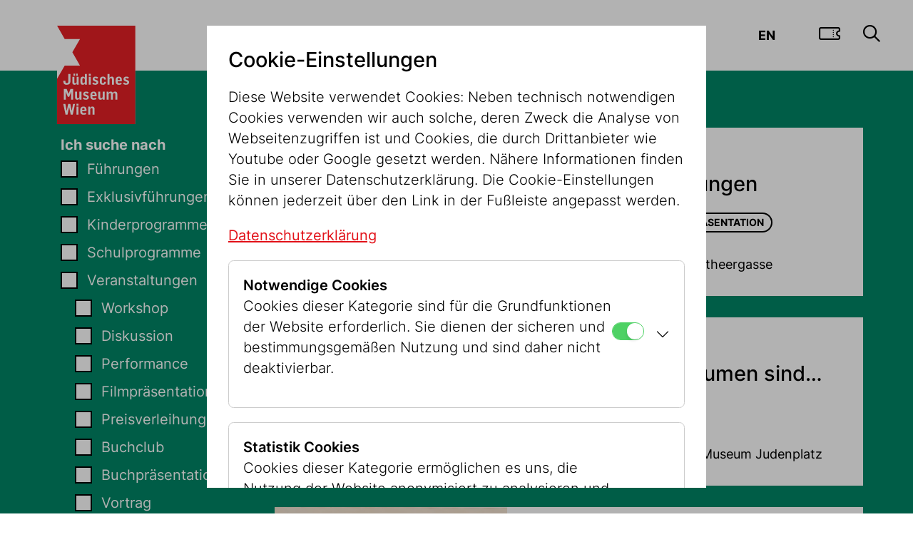

--- FILE ---
content_type: text/html;charset=UTF-8
request_url: https://www.jmw.at/fuehrung/tag_des_denkmals_nachhaltigkeit_im_museum__geschichten_fuer_die_zukunft
body_size: 6118
content:
<!DOCTYPE html><html lang="de"><head><meta http-equiv="Content-Type" content="text/html; charset=UTF-8"><base href="https://www.jmw.at/jart/prj3/jmw/main.jart"><meta charset="utf-8"><meta name="viewport" content="width=device-width, initial-scale=1.0"><meta name="seobility" content="bacb1f7e2d0abecb9a7ab0fa7cfaa66a"><link href="resources/jquery/bootstrap4/css/bootstrap.min.css" rel="styleSheet" type="text/css"><link href="main.css?v=20250311" rel="styleSheet" type="text/css"><title>Kalender Archiv | Jüdisches Museum Wien</title><meta content="Kalender Archiv | Jüdisches Museum Wien"><meta name="description" content=""><meta name="keywords" content=""><meta property="og:title" content=" Kalender Archiv  | Jüdisches Museum Wien"><meta property="og:type" content="website"><meta content="summary" name="twitter:card"><meta content=" Kalender Archiv  | Jüdisches Museum Wien" name="twitter:title"><meta content=" Kalender Archiv  | Jüdisches Museum Wien" name="title"><meta property="og:image" content="https://www.jmw.at/jart/prj3/jmw/resources/images/logo.png"><meta property="og:image:type" content="image/png"><meta content="https://www.jmw.at/jart/prj3/jmw/resources/images/logo.png" name="twitter:image"><meta name="google-site-verification" content="qB7P06q7OGGVF1r8dPFGp3qUSROjC3W-e5fU1XoqRlo"><script type="text/javascript">var rel = "de";var  content_id = "1615115462670";var reserve_mode = "active";</script><link rel="icon" sizes="32x32" href="resources/favicon/favicon-32x32.png" type="image/png"><link rel="icon" sizes="16x16" href="resources/favicon/favicon-16x16.png" type="image/png"><link rel="mask-icon" sizes="#ffffff" href="resources/favicon/safari-pinned-tab.svg"><meta name="theme-color" content="#ffffff"></head><body data-rel="de" data-reserve-mode="active" data-content-id="1615115462670" data-j-project="jmw" data-j-index="main" class="no-blobedit de active no-js content-id-1615115462670 "><div class="body-wrapper"><header><div class="container-fluid p-0"><div class="row no-gutters"><div class="col"><div class="nav-wrapper"><div class="mainnav"><div class="servnav mr-sm-5"><ul class="navbar-nav ml-auto"><li class="lang-switch nav-item"><div style="display:none !important;"></div><a href="/en/calendar/calendar_archive?fuehrungen_id=1659079931441" class="nav-link">EN</a></li><li class="nav-item level_1"><a href="https://quicket.wien-ticket.at/shop/wtosjmw/de" class="nav-link"><span class="fa-regular fa-ticket-perforated"><span class="sr-only">Zum Ticketshop</span></span></a></li><li class="nav-item search-item"><a href="/jart/prj3/jmw/main.jart?rel=de&amp;reserve-mode=active&amp;content-id=1615115463800" title="Suche" class="nav-link "><span class="fa-regular fa-magnifying-glass"></span></a></li><li class="nav-item menu-item d-block d-lg-none"><button aria-controls="navbarSupportedContent" aria-expanded="false" aria-label="Toggle navigation" class="nav-item nav-btn-menu" data-target="#navbarSupportedContent" data-toggle="collapse" type="button"><span class=""><span class="fa-regular fa-bars"></span></span></button></li></ul></div><nav class="navbar navbar-expand-lg" aria-label="Mainnavigation"><a class="logo navbar-brand" title="JMW Wien" href="/"><img src="/jart/prj3/jmw/resources/images/logo.svg" class="img-fluid" alt="Logo des Jüdischen Museums"></a><div class="collapse navbar-collapse align-self-center nav-padding" id="navbarSupportedContent"><div class="collapse-wrapper"><ul class="navbar-nav py-5 py-xs-5 py-md-5 py-lg-0" id="mainmenu"><li class="nav-item dropdown  color-blue"><a data-toggle="dropdown" href="#" id="nav-1700755680981" class="nav-link dropdown-toggle ">Besuch</a><div class="dropdown-menu py-0 py-sm-5&#34;"><div class="row py-0 my-0 py-sm-5 my-sm-5"><div class="d-none d-sm-block col-sm-2 col-lg-3"></div><div class="col-12 col-sm-10 col-lg-9 pl-5 pl-sm-0"><div class="nav-dropdown-inner p-3 pt-5 p-sm-0 pt-sm-0"><div class="row row-eq-height d-none"><div class="col-6"><div class="row"></div></div><div class="col-6 d-flex"><div class="row"><div class="col-12"><div class="row"></div></div><div class="col-12"><div class="row"></div></div><div class="col-12 d-flex align-self-end"><div class="row w-100"></div></div></div></div></div><div class="row  "><div class="col-lg-12"><div class=""><div xmlns:f="functions" class="nav-entry 1597751895272 "><div class="mode-text"><p class="avtext"><span class="basisinfos-title">Besuchen Sie uns!</span></p></div></div></div></div></div><div class="row  "><div class="col-lg-4"><div class="pb-5"><div xmlns:f="functions" class="nav-entry 1597751895272 "><div class="mode-button"><a class="btn btn-outline-dark btn-sub" parameter="" href="/besuchen">Öffnungszeiten &amp; Tickets</a></div></div><div class="row  "><div class="col-lg-12"><div class=""><div xmlns:f="functions" class="nav-entry 1597751895272 "><div class="mode-button"><a class="btn btn-outline-dark" parameter="" href="/ausstellungen" target="_blank">Ausstellungen</a></div></div><div xmlns:f="functions" class="nav-entry 1597751895272 "><div class="mode-button-link"><a class="btn btn-link" parameter="" href="/besuchen/jahreskarte">Jahreskarte</a></div></div><div xmlns:f="functions" class="nav-entry 1597751895272 "><div class="mode-button-link"><a class="btn btn-link" parameter="" href="/top_museum">Alles auf einen Blick</a></div></div><div xmlns:f="functions" class="nav-entry 1597751895272 "><div class="mode-button-link"><a class="btn btn-link" parameter="" href="/museumsshop">Museumsshop</a></div></div><div xmlns:f="functions" class="nav-entry 1597751895272 "><div class="mode-button-link"><a class="btn btn-link" parameter="" href="/cafe_taim">Museumscafé</a></div></div></div></div></div></div></div><div class="col-lg-8"><div class=""><div class="row icon-row "><div class="col-lg-3"><div class="nav-item-picture"><div xmlns:f="functions" class="nav-entry 1597751895272 "><div class="mode-teaser"><a parameter="" href="/fuehrungen/erwachsene"><span class="sr-only">Führungen &amp; Gruppen</span><a title="1700755683192.png" parameter="" href="/fuehrungen/erwachsene"><img src="images/img-db/1705687461223.png" alt="Strichzeichnung von zwei Personen, eine mit kurzen lockigen Haaren und gemustertem Oberteil, die andere mit kurzem Haar und schlichtem Oberteil" title="Strichzeichnung von zwei Personen" class="img-fluid"></a><span class="text-link">Führungen &amp; Gruppen</span></a></div></div></div></div><div class="col-lg-3"><div class="nav-item-picture"><div xmlns:f="functions" class="nav-entry 1597751895272 "><div class="mode-teaser"><a parameter="" href="/fuehrungen/kinder__familien"><span class="sr-only">Kinder &amp; Familien</span><a title="familien.png" parameter="" href="/fuehrungen/kinder__familien"><img src="images/img-db/1705687461224.png" alt="Strichzeichnung eines Erwachsenen, der ein Kind auf dem Arm hält und ein anderes Kind an der Hand hält" title="Erwachsener mit zwei Kindern" class="img-fluid"></a><span class="text-link">Kinder &amp; Familien</span></a></div></div></div></div><div class="col-lg-3"><div class="nav-item-picture"><div xmlns:f="functions" class="nav-entry 1597751895272 "><div class="mode-teaser"><a parameter="" href="/fuehrungen/schule__mehr"><span class="sr-only">Schule &amp; Co</span><a title="schulen.png" parameter="" href="/fuehrungen/schule__mehr"><img src="images/img-db/1705687461222.png" alt="Zwei stilisierte Figuren, eine mit Kappe und Tasche, die andere mit Rucksack, gehen in entgegengesetzte Richtungen" title="Stilisierte Figuren beim Gehen" class="img-fluid"></a><span class="text-link">Schule &amp; Co</span></a></div></div></div></div><div class="col-lg-3"><div class=""></div></div></div></div></div></div><div class="row  "><div class="col-lg-4"><div class=""><div xmlns:f="functions" class="nav-entry 1597751895272 "><div class="mode-text"><br /><strong class="avtext"><span class="avtext">Museum Dorotheergasse</span></strong><br /><span class="avtext">Dorotheergasse 11</span><br /><span class="avtext">1010 Wien</span><br /><span class="avtext"> </span><br /></div></div><div xmlns:f="functions" class="menu_opening_hours"><span class="fa-solid fa-circle text-turquoise pr-2"></span>Jetzt geöffnet</div><div xmlns:f="functions" class="nav-entry 1597751895272 sys-open-jupla"><div class="mode-text"><br /></div></div></div></div><div class="col-lg-4"><div class=""><div xmlns:f="functions" class="nav-entry 1597751895272 "><div class="mode-text"><br /><strong class="avtext"><span class="avtext">Museum Judenplatz</span></strong><br /><span class="avtext">Judenplatz 8</span><br /><span class="avtext">1010 Wien</span><br /><span class="avtext"> </span><br /></div></div><div xmlns:f="functions" class="menu_opening_hours"><span class="fa-solid fa-circle text-red pr-2"></span>geschlossen</div><div xmlns:f="functions" class="nav-entry 1597751895272 sys-open-doro"><div class="mode-text"><br /></div></div></div></div><div class="col-lg-4"><div class=""><div xmlns:f="functions" class="nav-entry 1597751895272 "><div class="mode-text"><br /><strong class="avtext"><span class="avtext">Bibliothek</span></strong><br /><span class="avtext">Rabensteig 3</span><br /><span class="avtext">1010 Wien</span><br /><br /></div></div><div xmlns:f="functions" class="nav-entry 1597751895272 "><div class="mode-text"><div class="avtext"><span class="fa-solid fa-circle text-orange pr-2"></span><span class="avtext">nach Vereinbarung</span></div><br /></div></div></div></div></div></div></div></div></div></li><li class="nav-item dropdown  color-turquoise"><a data-toggle="dropdown" href="#" id="nav-1700755681329" class="nav-link dropdown-toggle ">Museum</a><div class="dropdown-menu py-0 py-sm-5&#34;"><div class="row py-0 my-0 py-sm-5 my-sm-5"><div class="d-none d-sm-block col-sm-2 col-lg-3"></div><div class="col-12 col-sm-10 col-lg-9 pl-5 pl-sm-0"><div class="nav-dropdown-inner p-3 pt-5 p-sm-0 pt-sm-0"><div class="row row-eq-height d-none"><div class="col-6"><div class="row"></div></div><div class="col-6 d-flex"><div class="row"><div class="col-12"><div class="row"></div></div><div class="col-12"><div class="row"></div></div><div class="col-12 d-flex align-self-end"><div class="row w-100"></div></div></div></div></div><div class="row  "><div class="col-lg-12"><div class="pb-5 pb-lg-0"><div xmlns:f="functions" class="nav-entry 1597751895272 "><div class="mode-text"><p class="avtext"><span class="basisinfos-title">Das erste jüdische Museum der Welt!</span></p></div></div><div class="row  "><div class="col-lg-3"><div class="pb-5"><div xmlns:f="functions" class="nav-entry 1597751895272 "><div class="mode-button"><a class="btn btn-outline-dark" parameter="" href="/ausstellungen" target="_blank">Ausstellungen</a></div></div><div xmlns:f="functions" class="nav-entry 1597751895272 "><div class="mode-button-link"><a class="btn btn-link" parameter="" href="/forschung/archiv__bildanfragen">Archiv</a></div></div><div xmlns:f="functions" class="nav-entry 1597751895272 "><div class="mode-button-link"><a class="btn btn-link" parameter="" href="/ueber_uns/nachhaltigkeit">Nachhaltigkeit</a></div></div><div xmlns:f="functions" class="nav-entry 1597751895272 "><div class="mode-button-link"><a class="btn btn-link" parameter="" href="/kontakt/raumvermietung">Eventlocation</a></div></div><div xmlns:f="functions" class="nav-entry 1597751895272 "><div class="mode-button-link"><a class="btn btn-link" parameter="" href="/projekt_ot">Projekt OT</a></div></div><div xmlns:f="functions" class="nav-entry 1597751895272 "><div class="mode-button-link"><a class="btn btn-link" parameter="" href="/bibliothek">Bibliothek</a></div></div></div></div><div class="col-lg-9"><div class=""><div class="row  "><div class="col-lg-3"><div class=""><div xmlns:f="functions" class="nav-entry 1597751895272 mb-5"><div class="mode-teaser"><a parameter="" href="/forschung"><span class="sr-only">Forschung</span><a title="1741084071110.png" parameter="" href="/forschung"><img src="images/img-db/1741084071110.png" alt="Schematische Darstellung eines menschlichen Profils mit Gehirn, umgeben von sich überschneidenden Ellipsen, einem Rechteck mit Schraffur und zwei Diagrammen mit Zackenlinien" title="Schematische Darstellung von Gehirnaktivität" class="img-fluid"></a><span class="text-link">Forschung</span></a></div></div></div></div><div class="col-lg-3"><div class=""><div xmlns:f="functions" class="nav-entry 1597751895272 "><div class="mode-teaser"><a parameter="" href="/unterstuetzen_sie_uns"><span class="sr-only">Freunde &amp; Sponsoring</span><a title="1741084071109.png" parameter="" href="/unterstuetzen_sie_uns"><img src="images/img-db/1741084071109.png" alt="Grafische Darstellung einer stehenden Person mit ausgestreckten Armen auf einem Gleichgewichtsbalken, mit einem Pfeil über dem Kopf, der eine Drehbewegung nach links anzeigt" title="Symbol für Gleichgewicht oder Drehung" class="img-fluid"></a><span class="text-link">Freunde &amp; Sponsoring</span></a></div></div></div></div><div class="col-lg-3"><div class=""><div xmlns:f="functions" class="nav-entry 1597751895272 mb-5"><div class="mode-teaser"><a parameter="" href="/ueber_uns"><span class="sr-only">Über Uns</span><a title="1741084071108.png" parameter="" href="/ueber_uns"><img src="images/img-db/1741084071108.png" alt="Stilisierte weiße Symbole eines Auges, einer Pyramide, eines offenen Buchs, einer Feder und einer Säulenbasis auf schwarzem Hintergrund" title="Symbolkombination aus Auge, Pyramide und Buch" class="img-fluid"></a><span class="text-link">Über Uns</span></a></div></div></div></div><div class="col-lg-3"><div class=""></div></div></div></div></div></div></div></div></div></div></div></div></div></li><li class="nav-item dropdown  color-purple active"><a data-toggle="dropdown" href="#" id="nav-1700755681348" class="nav-link dropdown-toggle ">Kalender</a><div class="dropdown-menu py-0 py-sm-5&#34;"><div class="row py-0 my-0 py-sm-5 my-sm-5"><div class="d-none d-sm-block col-sm-2 col-lg-3"></div><div class="col-12 col-sm-10 col-lg-9 pl-5 pl-sm-0"><div class="nav-dropdown-inner p-3 pt-5 p-sm-0 pt-sm-0"><div class="row row-eq-height d-none"><div class="col-6"><div class="row"></div></div><div class="col-6 d-flex"><div class="row"><div class="col-12"><div class="row"></div></div><div class="col-12"><div class="row"></div></div><div class="col-12 d-flex align-self-end"><div class="row w-100"></div></div></div></div></div><div class="row  "><div class="col-lg-4"><div class="pb-5 pb-lg-0"><div xmlns:f="functions" class="nav-entry 1597751895272 "><div class="mode-text"><p class="avtext"><span class="basisinfos-title">Wir machen Programm!</span></p></div></div><div xmlns:f="functions" class="nav-entry  active  1597751895272 "><div class="mode-button"><a class="btn btn-outline-dark btn-sub" parameter="" href="/events">Alle Termine</a></div></div><div xmlns:f="functions" class="nav-entry  active  1597751895272 "><div class="mode-button"><a class="btn btn-outline-dark btn-sub" parameter="&amp;veranstaltung_typ_id=1700755677203" href="/events&amp;veranstaltung_typ_id=1700755677203">Veranstaltungen</a></div></div><div xmlns:f="functions" class="nav-entry  active  1597751895272 "><div class="mode-button"><a class="btn btn-outline-dark btn-sub" parameter="&amp;veranstaltung_typ_id=1700755677206" href="/events&amp;veranstaltung_typ_id=1700755677206">Führungen</a></div></div><div xmlns:f="functions" class="nav-entry  active  1597751895272 "><div class="mode-button"><a class="btn btn-outline-dark btn-sub" parameter="" href="/fuehrungen/fuehrungskalender/fuehrung_detail">Archiv</a></div></div></div></div><div class="col-lg-8"><div class="sys-topnews"><div class="row  "><div class="col-lg-12"><div class=""><div xmlns:f="functions" class="menu_event_list"><div class="entry mb-5"><div class="row mb-2"><div class="col-1 pr-0 text-right"><span class="fa-solid fa-arrow-right"></span></div><div class="col-11 col-lg-10"><div class="titel"><a href="/events/boker_tov_guten_morgen_im_juedischen_museum_wien_1" class="btn-link font-weight-500">Boker tov! Guten Morgen im Jüdischen Museum Wien
</a></div></div></div><div class="row"><div class="col-1 pe-0"></div><div class="col-11 col-lg-10 datum font-weight-300">25.01.2026 09:00 Uhr</div></div></div><div class="entry mb-5"><div class="row mb-2"><div class="col-1 pr-0 text-right"><span class="fa-solid fa-arrow-right"></span></div><div class="col-11 col-lg-10"><div class="titel"><a href="/events/no_promised_land_1" class="btn-link font-weight-500">"No Promised Land"</a></div></div></div><div class="row"><div class="col-1 pe-0"></div><div class="col-11 col-lg-10 datum font-weight-300">25.01.2026 13:00 Uhr</div></div></div><div class="entry mb-5"><div class="row mb-2"><div class="col-1 pr-0 text-right"><span class="fa-solid fa-arrow-right"></span></div><div class="col-11 col-lg-10"><div class="titel"><a href="/events/ir_schelanu_16" class="btn-link font-weight-500">Ir schelanu</a></div></div></div><div class="row"><div class="col-1 pe-0"></div><div class="col-11 col-lg-10 datum font-weight-300">25.01.2026 14:00 Uhr</div></div></div></div><div xmlns:f="functions" class="nav-entry 1597751895272 sys-topnews"><div class="mode-text"></div></div></div></div></div></div></div></div></div></div></div></div></li><li class="nav-item dropdown  color-pink"><a data-toggle="dropdown" href="#" id="nav-1700755681367" class="nav-link dropdown-toggle ">Entdecken</a><div class="dropdown-menu py-0 py-sm-5&#34;"><div class="row py-0 my-0 py-sm-5 my-sm-5"><div class="d-none d-sm-block col-sm-2 col-lg-3"></div><div class="col-12 col-sm-10 col-lg-9 pl-5 pl-sm-0"><div class="nav-dropdown-inner p-3 pt-5 p-sm-0 pt-sm-0"><div class="row row-eq-height d-none"><div class="col-6"><div class="row"></div></div><div class="col-6 d-flex"><div class="row"><div class="col-12"><div class="row"></div></div><div class="col-12"><div class="row"></div></div><div class="col-12 d-flex align-self-end"><div class="row w-100"></div></div></div></div></div><div class="row  "><div class="col-lg-4"><div class="pb-5 pb-lg-0"><div xmlns:f="functions" class="nav-entry 1597751895272 "><div class="mode-text"><p class="avtext"><span class="basisinfos-title">Das Museum digital erleben!</span></p></div></div><div xmlns:f="functions" class="nav-entry 1597751895272 "><div class="mode-button"><a class="btn btn-outline-dark" parameter="" rev="_blank" href="https://sammlung.jmw.at" target="_blank">Online Collection<img src="/jart/prj3/jmw/resources/images/externer-link-schwarz.svg" class="externLink" alt="Logo für externer Link"></a></div></div><div xmlns:f="functions" class="nav-entry 1597751895272 "><div class="mode-button-link"><a class="btn btn-link" parameter="" href="/museumsblog">News &amp; Blogs</a></div></div><div xmlns:f="functions" class="nav-entry 1597751895272 "><div class="mode-button-link"><a class="btn btn-link" parameter="" href="/digital/podcast">Podcast</a></div></div><div xmlns:f="functions" class="nav-entry 1597751895272 "><div class="mode-button-link"><a class="btn btn-link" target="_blank" parameter="" rev="_blank" href="https://artsandculture.google.com/partner/jewish-museum-vienna">Google Arts &amp; Culture<img src="/jart/prj3/jmw/resources/images/externer-link-weiss.svg" class="externLink" alt="Logo für externer Link"></a></div></div></div></div><div class="col-lg-8"><div class=""><div class="row  "><div class="col-lg-12"><div class=""><div xmlns:f="functions" class="nav-entry 1597751895272 "><div class="mode-text"><strong class="avtext"><span class="avtext">Folgen Sie uns auf Social Media</span></strong><br /><br /></div></div></div></div></div><div class="row  "><div class="col-lg-4"><div class=""><div class="row max-row-width "><div class="col-lg-3  col-3"><div class=""><div xmlns:f="functions" class="nav-entry 1597751895272 "><div class="mode-teaser"><a parameter="" rev="_blank" href="https://www.instagram.com/jewishmuseumvienna/"><span class="sr-only">Link für Instagram</span><a title="1706129902914.png" parameter="" rev="_blank" href="https://www.instagram.com/jewishmuseumvienna/"><img src="images/img-db/1706129902914.png" alt="Stilisierte Instagram-App-Logosymbol in Pink mit abgerundeter quadratischer Form und Kreis in der Mitte" title="Instagram-Logo" class="img-fluid"></a><span class="text-link"></span></a></div></div></div></div><div class="col-lg-3  col-3"><div class=""><div xmlns:f="functions" class="nav-entry 1597751895272 "><div class="mode-teaser"><a parameter="" rev="_blank" href="https://www.tiktok.com/@jewishmuseumvienna"><span class="sr-only">Link für Tiktok</span><a title="1706129902911.png" parameter="" rev="_blank" href="https://www.tiktok.com/@jewishmuseumvienna"><img src="images/img-db/1706129902911.png" alt="rosa TikTok-Logo mit Notenform auf weißem Hintergrund" title="TikTok-Logo" class="img-fluid"></a><span class="text-link"></span></a></div></div></div></div><div class="col-lg-3  col-3"><div class=""><div xmlns:f="functions" class="nav-entry 1597751895272 "><div class="mode-teaser"><a parameter="" rev="_blank" href="https://www.facebook.com/JuedischesMuseumWien/?v=wall"><span class="sr-only">Link für Facebook</span><a title="1706129902915.png" parameter="" rev="_blank" href="https://www.facebook.com/JuedischesMuseumWien/?v=wall"><img src="images/img-db/1706129902915.png" alt="Rosa Buchstabe 'f' auf weißem Hintergrund" title="Buchstabe f" class="img-fluid"></a><span class="text-link"></span></a></div></div></div></div><div class="col-lg-3  col-3"><div class=""><div xmlns:f="functions" class="nav-entry 1597751895272 "><div class="mode-teaser"><a parameter="" href=""><span class="sr-only">Link für X</span><a title="1706129902910.png" parameter="" href=""><img src="images/img-db/1706129902910.png" alt="Magentafarbenes X-Symbol mit einem diagonal durchgehenden weißen Streifen" title="Magentafarbenes X-Logo" class="img-fluid"></a><span class="text-link"></span></a></div></div></div></div></div><div class="row max-row-width "><div class="col-lg-3  col-3"><div class=""><div xmlns:f="functions" class="nav-entry 1597751895272 "><div class="mode-teaser"><a parameter="" rev="_blank" href="https://www.youtube.com/channel/UCqJXD9Ncasj-IiRfDCLG6hw"><span class="sr-only">Link für Youtube</span><a title="1706129902909.png" parameter="" rev="_blank" href="https://www.youtube.com/channel/UCqJXD9Ncasj-IiRfDCLG6hw"><img src="images/img-db/1706129902909.png" alt="Weinrot gefülltes abgerundetes Rechteck mit einem nach rechts zeigenden weißen Dreieck in der Mitte" title="Abspiel-Icon" class="img-fluid"></a><span class="text-link"></span></a></div></div></div></div><div class="col-lg-3  col-3"><div class=""><div xmlns:f="functions" class="nav-entry 1597751895272 "><div class="mode-teaser"><a parameter="" rev="_blank" href="https://open.spotify.com/user/j8sre8o0zt2esm7mbgwthvl2j?si=4tUJjoCFTgysA-HeXuDYZA&amp;nd=1&amp;dlsi=070f7859f0524b70"><span class="sr-only">Link für Spotify</span><a title="1706129902913.png" parameter="" rev="_blank" href="https://open.spotify.com/user/j8sre8o0zt2esm7mbgwthvl2j?si=4tUJjoCFTgysA-HeXuDYZA&amp;nd=1&amp;dlsi=070f7859f0524b70"><img src="images/img-db/1706129902913.png" alt="Weißes Spotify-Symbol mit drei gewölbten Linien in einem pinkfarbenen Kreis" title="Spotify-Symbol" class="img-fluid"></a><span class="text-link"></span></a></div></div></div></div><div class="col-lg-3  col-3"><div class=""><div xmlns:f="functions" class="nav-entry 1597751895272 "><div class="mode-teaser"><a parameter="" rev="_blank" href="https://artsandculture.google.com/partner/jewish-museum-vienna?hl=de"><span class="sr-only">Link für Google</span><a title="1706129902912.png" parameter="" rev="_blank" href="https://artsandculture.google.com/partner/jewish-museum-vienna?hl=de"><img src="images/img-db/1706129902912.png" alt="Großer magentafarbener Großbuchstabe G auf weißem Hintergrund" title="Magentafarbener Buchstabe G" class="img-fluid"></a><span class="text-link"></span></a></div></div></div></div><div class="col-lg-3  col-3"><div class=""><div xmlns:f="functions" class="nav-entry 1597751895272 "><div class="mode-teaser"><a parameter="" rev="_blank" href="https://tvthek.orf.at/history/Medienarchiv-Judentum/6932895"><span class="sr-only">Link für Orf</span><a title="1706129902916.png" parameter="" rev="_blank" href="https://tvthek.orf.at/history/Medienarchiv-Judentum/6932895"><img src="images/img-db/1706129902916.png" alt="Großer rosa Schriftzug 'ORF' auf weißem Hintergrund" title="ORF-Logo" class="img-fluid"></a><span class="text-link"></span></a></div></div></div></div></div></div></div><div class="col-lg-8"><div class=""></div></div></div></div></div></div></div></div></div></div></li><li class="nav-item d-inline-block d-lg-none"><a class="nav-link" href="/jart/prj3/jmw/main.jart?rel=de&amp;reserve-mode=active&amp;content-id=1612498123747"><span class="">Presse</span></a></li></ul></div></div></nav></div></div></div></div></div></header><main><div class="container-fluid p-0"><div class="row no-gutters"><div class="col"></div></div></div><div class="container-fluid p-0"><div class="main-content"><div class="container"></div><div class=" container-fluid p-0 custom-none bg-turquoise"><div class="row no-gutters "><div class="contentblock col-lg-12  " style=""><div class=" content"><div class=" container custom-margin-80 custom-none transparent"><div class="row "><div class="contentblock col-lg-12  " style=""><div class=" content"><div id="APPC-1700755686612"><div class="veranstaltung liste">    <div class="row m-0">        <div class="col-lg-3 col-sm-12">            <div class="filter-wrapper">                <div class="content-header">    <div class="filter filter-vertical bg-on">        <div class="filter-actions">            <a name="filter" class="anchor"></a>                        <form id="event-filter" data-run="filterResults">                            <div class="filter-title font-weight-bold mb-2">                    Ich suche nach                </div>                                        <ul>                                                                            </ul>                                <div class="row mt-4 mb-3">                                                            <div class="col-12 col-lg-6">                        <a class="btn btn-outline-dark btn-sub" href="/events">Aktuell</a>                    </div>                                                        </div>                                                <div class="row bg-white p-4 mt-5">                    <a class="d-flex text-decoration-none" href="/fuehrungen/schule__mehr">                        <div class="col-4 p-0"><img src="/jart/prj3/jmw/resources/images/schuleundmehr.png" alt="Workshops für Schulen"/></div>                        <div class="col-8 d-flex align-items-center"><span class="box-link">Sie suchen Workshops für Schulklassen?</span></div>                    </a>                </div>                                            </form>        </div>    </div></div>                </div>        </div>        <div class="col-lg-9 col-sm-12">            <div class="content-wrapper">                <div class="event-liste ml-0 ml-lg-5">    <div class="row sys-entries">                                              </div></div>             </div>            <div class="loadmore-wrapper">                <div class="loadmore text-center">    <button type="button" class="btn btn-outline-dark" data-run="loadMore">mehr laden</button></div>              </div>                    </div>    </div></div></div></div></div></div></div></div></div></div></div><script language="javascript" src="indexes/main/packages/standard-layout/standard-layout.js"></script></div></div></main><footer class="footer"><div class="footer-standort bg-blue"><div class="container"><div class="row"><div class="col-12 col-lg-4"><div class="standort-claim"><h2 class="h2">Ein Museum, zwei Standorte<br>– nur 7 Minuten zu Fuß</h2><p>Folgen Sie uns auf Social Media</p><p class="footer-logos"><a href="https://www.instagram.com/jewishmuseumvienna" target="_blank"><img class="img-fluid" src="/jart/prj3/jmw/resources/images/brand-instagram.svg" alt="Instagram Logo"></a><a href="https://www.tiktok.com/@jewishmuseumvienna" target="blank"><img class="img-fluid" src="/jart/prj3/jmw/resources/images/brand-tiktok.svg" alt="Tiktok Logo"></a><a href="https://www.facebook.com/JuedischesMuseumWien" target="blank"><img class="img-fluid" src="/jart/prj3/jmw/resources/images/brand-facebook.svg" alt="Facebook Logo"></a><a href="https://open.spotify.com/user/j8sre8o0zt2esm7mbgwthvl2j?si=4tUJjoCFTgysA-HeXuDYZA&amp;nd=1&amp;dlsi=070f7859f0524b70" target="blank"><img class="img-fluid" src="/jart/prj3/jmw/resources/images/brand-spotify.svg" alt="Spotify Logo"></a><a href="https://www.youtube.com/channel/UCqJXD9Ncasj-IiRfDCLG6hw" target="blank"><img class="img-fluid" src="/jart/prj3/jmw/resources/images/brand-youtube.svg" alt="Youtube Logo"></a><a href="https://tvthek.orf.at/history/Medienarchiv-Judentum/6932895" target="blank"><img class="img-fluid" src="/jart/prj3/jmw/resources/images/brand-ORF.svg" alt="Orf Logo"></a></p></div></div><div class="col-12 col-sm-6 col-lg-3"><div class="standort-museum"><h3 class="h3">Museum<br>Dorotheergasse</h3><p>Dorotheergasse 11<br>
1010 Wien</p><p>Tel: <a href="tel:+4315350431">+43 1 535 04 31</a><br>E-Mail: <a href="mailto:info@jmw.at">info@jmw.at
</a></p></div></div><div class="col-12 col-sm-6 col-lg-3"><div class="standort-museum"><h3 class="h3">Museum<br>Judenplatz</h3><p>Judenplatz 8<br>
1010 Wien</p></div></div><div class="col-12 col-lg-2"><div class="standort-links"><ol class="fa-ul"><li><span class="fa-li"><i class="fa-solid fa-arrow-right"></i></span><a href="/jart/prj3/jmw/main.jart?rel=de&amp;reserve-mode=active&amp;content-id=1595137743227">Öffnungszeiten, Tickets &amp; Preise</a></li><li><span class="fa-li"><i class="fa-solid fa-arrow-right"></i></span><a href="/jart/prj3/jmw/main.jart?rel=de&amp;reserve-mode=active&amp;content-id=1597751895293">Kontakt</a></li></ol></div></div></div></div></div><div class="footer-bottom"><div class="container"><div class="row align-items-center"><div class="col-12 col-md-8 col-lg-9"><div class="footernav"><ul class="nav justify-content-center justify-content-md-start"><li class="nav-item"><span class="nav-link">© 2026 Jüdisches Museum Wien</span></li><li class="nav-item"><a class="nav-link" href="/impressum">Impressum</a></li><li class="nav-item"><a class="nav-link" href="/presse">Presse</a></li><li class="nav-item"><a class="nav-link" href="/newsletter">Newsletter</a></li><li class="nav-item"><a class="nav-link" href="/datenschutz">Datenschutz</a></li><li class="nav-item"><a class="nav-link" href="/top_museum">Alles auf einen Blick</a></li><li class="nav-item"><a class="nav-link" href="/nutzungsbedingungen_terms_of_use_dhm">Nutzungsbedingungen / Terms of Use DHM</a></li><li class="nav-item"><a class="open_cookie_dialog">Cookies</a></li></ul></div></div><div class="col-12 col-md-4 col-lg-3"><div class="d-flex justify-content-center align-items-center"><div class="footer-logo footer-logo-wien-holding mr-3 mr-lg-5"><a href="https://www.wienholding.at/"><img src="/jart/prj3/jmw/resources/images/wien-holding-logo.png" class="img-fluid" alt="Wien Holding"></a></div><div class="footer-logo footer-logo-umweltzeichen ml-3 ml-lg-5"><a href="/jart/prj3/jmw/main.jart?rel=de&amp;reserve-mode=active&amp;content-id=1639467475489"><img src="/jart/prj3/jmw/resources/images/umweltzeichen.png" class="img-fluid" alt="Österreichisches Umweltzeichen"></a></div></div></div></div></div></div></footer></div><div class="stern-button"><div class="stern-inner"><img src="/jart/prj3/jmw/resources/images/stern.png" alt="stern"><div class="overlay"><a href="https://quicket.wien-ticket.at/shop/wtosjmw/de" class="ticket-link" target="_blank">Tickets kaufen</a></div></div></div><script type="text/javascript" src="resources/jquery/ckeditor/ckeditor.js"></script><script type="text/javascript" src="main.js?v=20250311"></script><script type="text/javascript" src="resources/jquery/bootstrap4/js/bootstrap.min.js"></script><script type="text/javascript" src="/jart/prj3/jmw/resources/dbcon-def/reports/apps/veranstaltung/veranstaltung_archiv/veranstaltung_archiv.client.js"></script><script type="text/javascript" src="/jart/prj3/jmw/resources/dbcon-def/reports/apps/veranstaltung/veranstaltung_archiv/veranstaltung_archiv.jartc?cmd=getJS"></script><script type="text/javascript">$ajapp.veranstaltung_archiv._init('de', {'j-guido-files': '', 'j-language-file': '/prj3/jmw/releases/de/lang-config.json', 'j-language-file-version': '7.230', 'reserve-mode': 'active', 'content-id': '1615115462670', 'j-project': 'jmw', 'j-index': 'main'})._start({drawTo:'#APPC-1700755686612'});</script></body></html>

--- FILE ---
content_type: text/css
request_url: https://www.jmw.at/jart/prj3/jmw/main.css?v=20250311
body_size: 126635
content:
/*AUTO GENERATED over gen-cc-file.js 
 DO NOT EDIT!*/
/******************************************************************************************/
/*** import /prj3/jmw/resources/jquery/fancybox-3.0/dist/jquery.fancybox.min.css ***/
/******************************************************************************************/
@charset "UTF-8";.fancybox-enabled{overflow:hidden}
.fancybox-enabled body{overflow:visible;height:100%}
.fancybox-container{position:fixed;top:0;left:0;width:100%;height:100%;z-index:99993;-webkit-backface-visibility:hidden;backface-visibility:hidden}
.fancybox-container~.fancybox-container{z-index:99992}
.fancybox-bg{position:absolute;top:0;right:0;bottom:0;left:0;background:#0f0f11;opacity:0;transition-timing-function:cubic-bezier(.55,.06,.68,.19);-webkit-backface-visibility:hidden;backface-visibility:hidden}
.fancybox-container--ready .fancybox-bg{opacity:.87;transition-timing-function:cubic-bezier(.22,.61,.36,1)}
.fancybox-controls{position:absolute;top:0;left:0;right:0;text-align:center;opacity:0;z-index:99994;transition:opacity .2s;pointer-events:none;-webkit-backface-visibility:hidden;backface-visibility:hidden;direction:ltr}
.fancybox-show-controls .fancybox-controls{opacity:1}
.fancybox-infobar{display:none}
.fancybox-show-infobar .fancybox-infobar{display:inline-block;pointer-events:all}
.fancybox-infobar__body{display:inline-block;width:70px;line-height:44px;font-size:13px;font-family:Helvetica Neue,Helvetica,Arial,sans-serif;text-align:center;color:#ddd;background-color:rgba(30,30,30,.7);pointer-events:none;-webkit-user-select:none;-moz-user-select:none;-ms-user-select:none;user-select:none;-webkit-touch-callout:none;-webkit-tap-highlight-color:transparent;-webkit-font-smoothing:subpixel-antialiased}
.fancybox-buttons{position:absolute;top:0;right:0;display:none;pointer-events:all}
.fancybox-show-buttons .fancybox-buttons{display:block}
.fancybox-slider-wrap{overflow:hidden;direction:ltr}
.fancybox-slider,.fancybox-slider-wrap{position:absolute;top:0;left:0;bottom:0;right:0;padding:0;margin:0;z-index:99993;-webkit-backface-visibility:hidden;backface-visibility:hidden;-webkit-tap-highlight-color:transparent}
.fancybox-slide{position:absolute;top:0;left:0;width:100%;height:100%;margin:0;padding:0;overflow:auto;outline:none;white-space:normal;box-sizing:border-box;text-align:center;z-index:99994;-webkit-overflow-scrolling:touch}
.fancybox-slide:before{content:"";height:100%;width:0}
.fancybox-slide:before,.fancybox-slide>*{display:inline-block;vertical-align:middle}
.fancybox-slide>*{position:relative;padding:24px;margin:44px 0;border-width:0;text-align:left;background-color:#fff;overflow:auto;box-sizing:border-box}
.fancybox-slide--image{overflow:hidden}
.fancybox-slide--image:before{display:none}
.fancybox-content{display:inline-block;position:relative;margin:44px auto;padding:0;border:0;width:80%;height:calc(100% - 88px);vertical-align:middle;line-height:normal;text-align:left;white-space:normal;outline:none;font-size:16px;font-family:Arial,sans-serif;box-sizing:border-box;-webkit-tap-highlight-color:transparent;-webkit-overflow-scrolling:touch}
.fancybox-iframe{display:block;margin:0;padding:0;border:0;width:100%;height:100%;background:#fff}
.fancybox-slide--video .fancybox-content,.fancybox-slide--video .fancybox-iframe{background:transparent}
.fancybox-placeholder{z-index:99995;background:transparent;cursor:default;overflow:visible;-webkit-transform-origin:top left;transform-origin:top left;background-size:100% 100%;background-repeat:no-repeat;-webkit-backface-visibility:hidden;backface-visibility:hidden}
.fancybox-image,.fancybox-placeholder,.fancybox-spaceball{position:absolute;top:0;left:0;margin:0;padding:0;border:0}
.fancybox-image,.fancybox-spaceball{width:100%;height:100%;max-width:none;max-height:none;background:transparent;background-size:100% 100%}
.fancybox-controls--canzoomOut .fancybox-placeholder{cursor:zoom-out}
.fancybox-controls--canzoomIn .fancybox-placeholder{cursor:zoom-in}
.fancybox-controls--canGrab .fancybox-placeholder{cursor:-webkit-grab;cursor:grab}
.fancybox-controls--isGrabbing .fancybox-placeholder{cursor:-webkit-grabbing;cursor:grabbing}
.fancybox-spaceball{z-index:1}
.fancybox-tmp{position:absolute;top:-9999px;left:-9999px;visibility:hidden}
.fancybox-error{position:absolute;margin:0;padding:40px;top:50%;left:50%;width:380px;max-width:100%;-webkit-transform:translate(-50%,-50%);transform:translate(-50%,-50%);background:#fff;cursor:default}
.fancybox-error p{margin:0;padding:0;color:#444;font:16px/20px Helvetica Neue,Helvetica,Arial,sans-serif}
.fancybox-close-small{position:absolute;top:0;right:0;width:44px;height:44px;padding:0;margin:0;border:0;border-radius:0;outline:none;background:transparent;z-index:10;cursor:pointer}
.fancybox-close-small:after{content:"×";position:absolute;top:5px;right:5px;width:30px;height:30px;font:20px/30px Arial,Helvetica Neue,Helvetica,sans-serif;color:#888;font-weight:300;text-align:center;border-radius:50%;border-width:0;background:#fff;transition:background .2s;box-sizing:border-box;z-index:2}
.fancybox-close-small:focus:after{outline:1px dotted #888}
.fancybox-slide--video .fancybox-close-small{top:-36px;right:-36px;background:transparent}
.fancybox-close-small:hover:after{color:#555;background:#eee}
.fancybox-caption-wrap{position:absolute;bottom:0;left:0;right:0;padding:60px 30px 0;z-index:99998;-webkit-backface-visibility:hidden;backface-visibility:hidden;box-sizing:border-box;background:linear-gradient(180deg,transparent 0,rgba(0,0,0,.1) 20%,rgba(0,0,0,.2) 40%,rgba(0,0,0,.6) 80%,rgba(0,0,0,.8));opacity:0;transition:opacity .2s;pointer-events:none}
.fancybox-show-caption .fancybox-caption-wrap{opacity:1}
.fancybox-caption{padding:30px 0;border-top:1px solid hsla(0,0%,100%,.4);font-size:14px;font-family:Helvetica Neue,Helvetica,Arial,sans-serif;color:#fff;line-height:20px;-webkit-text-size-adjust:none}
.fancybox-caption a,.fancybox-caption button{pointer-events:all}
.fancybox-caption a{color:#fff;text-decoration:underline}
.fancybox-button{display:inline-block;position:relative;width:44px;height:44px;line-height:44px;margin:0;padding:0;border:0;border-radius:0;cursor:pointer;background:transparent;color:#fff;box-sizing:border-box;vertical-align:top;outline:none}
.fancybox-button--disabled{cursor:default;pointer-events:none}
.fancybox-button,.fancybox-infobar__body{background:rgba(30,30,30,.6)}
.fancybox-button:hover{background:rgba(0,0,0,.8)}
.fancybox-button:after,.fancybox-button:before{content:"";pointer-events:none;position:absolute;border-color:#fff;background-color:currentColor;color:currentColor;opacity:.9;box-sizing:border-box;display:inline-block}
.fancybox-button--disabled:after,.fancybox-button--disabled:before{opacity:.5}
.fancybox-button--left:after{left:20px;-webkit-transform:rotate(-135deg);transform:rotate(-135deg)}
.fancybox-button--left:after,.fancybox-button--right:after{top:18px;width:6px;height:6px;background:transparent;border-top:2px solid currentColor;border-right:2px solid currentColor}
.fancybox-button--right:after{right:20px;-webkit-transform:rotate(45deg);transform:rotate(45deg)}
.fancybox-button--left{border-bottom-left-radius:5px}
.fancybox-button--right{border-bottom-right-radius:5px}
.fancybox-button--close{float:right}
.fancybox-button--close:after,.fancybox-button--close:before{content:"";display:inline-block;position:absolute;height:2px;width:16px;top:calc(50% - 1px);left:calc(50% - 8px)}
.fancybox-button--close:before{-webkit-transform:rotate(45deg);transform:rotate(45deg)}
.fancybox-button--close:after{-webkit-transform:rotate(-45deg);transform:rotate(-45deg)}
.fancybox-loading{border:6px solid hsla(0,0%,39%,.4);border-top:6px solid hsla(0,0%,100%,.6);border-radius:100%;height:50px;width:50px;-webkit-animation:a .8s infinite linear;animation:a .8s infinite linear;background:transparent;position:absolute;top:50%;left:50%;margin-top:-25px;margin-left:-25px;z-index:99999}
@-webkit-keyframes a{0%{-webkit-transform:rotate(0deg);transform:rotate(0deg)}
to{-webkit-transform:rotate(359deg);transform:rotate(359deg)}
}
@keyframes a{0%{-webkit-transform:rotate(0deg);transform:rotate(0deg)}
to{-webkit-transform:rotate(359deg);transform:rotate(359deg)}
}
@media (max-width:800px){.fancybox-controls{text-align:left}
.fancybox-button--left,.fancybox-button--right,.fancybox-buttons button:not(.fancybox-button--close){display:none!important}
.fancybox-caption{padding:20px 0;margin:0}
}
.fancybox-button--fullscreen:before{width:15px;height:11px;left:15px;top:16px;border:2px solid;background:none}
.fancybox-button--play:before{top:16px;left:18px;width:0;height:0;border-top:6px inset transparent;border-bottom:6px inset transparent;border-left:10px solid;border-radius:1px;background:transparent}
.fancybox-button--pause:before{top:16px;left:18px;width:7px;height:11px;border-style:solid;border-width:0 2px;background:transparent}
.fancybox-button--thumbs span{font-size:23px}
.fancybox-button--thumbs:before{top:20px;left:21px;width:3px;height:3px;box-shadow:0 -4px 0,-4px -4px 0,4px -4px 0,inset 0 0 0 32px,-4px 0 0,4px 0 0,0 4px 0,-4px 4px 0,4px 4px 0}
.fancybox-container--thumbs .fancybox-caption-wrap,.fancybox-container--thumbs .fancybox-controls,.fancybox-container--thumbs .fancybox-slider-wrap{right:220px}
.fancybox-thumbs{position:absolute;top:0;right:0;bottom:0;left:auto;width:220px;margin:0;padding:5px 5px 0 0;background:#fff;z-index:99993;word-break:normal;-webkit-overflow-scrolling:touch;-webkit-tap-highlight-color:transparent;box-sizing:border-box}
.fancybox-thumbs>ul{list-style:none;position:absolute;position:relative;width:100%;height:100%;margin:0;padding:0;overflow-x:hidden;overflow-y:auto;font-size:0}
.fancybox-thumbs>ul>li{float:left;overflow:hidden;max-width:50%;padding:0;margin:0;width:105px;height:75px;position:relative;cursor:pointer;outline:none;border:5px solid #fff;border-top-width:0;border-right-width:0;-webkit-tap-highlight-color:transparent;-webkit-backface-visibility:hidden;backface-visibility:hidden;box-sizing:border-box}
li.fancybox-thumbs-loading{background:rgba(0,0,0,.1)}
.fancybox-thumbs>ul>li>img{position:absolute;top:0;left:0;min-width:100%;min-height:100%;max-width:none;max-height:none;-webkit-touch-callout:none;-webkit-user-select:none;-moz-user-select:none;-ms-user-select:none;user-select:none}
.fancybox-thumbs>ul>li:before{content:"";position:absolute;top:0;right:0;bottom:0;left:0;border-radius:2px;border:4px solid #4ea7f9;z-index:99991;opacity:0;transition:all .2s cubic-bezier(.25,.46,.45,.94)}
.fancybox-thumbs>ul>li.fancybox-thumbs-active:before{opacity:1}
@media (max-width:800px){.fancybox-thumbs{display:none!important}
.fancybox-container--thumbs .fancybox-caption-wrap,.fancybox-container--thumbs .fancybox-controls,.fancybox-container--thumbs .fancybox-slider-wrap{right:0}
}
/******************************************************************************************/
/*** import /prj3/jmw/resources/jquery/accessible-slick-1.0.1/slick/slick.min.css ***/
/******************************************************************************************/
.slick-slider{position:relative;display:block;box-sizing:border-box;-webkit-touch-callout:none;-webkit-user-select:none;-khtml-user-select:none;-moz-user-select:none;-ms-user-select:none;user-select:none;-ms-touch-action:pan-y;touch-action:pan-y;-webkit-tap-highlight-color:transparent}
.slick-list{position:relative;overflow:hidden;display:block;margin:0;padding:0}
.slick-list:focus{outline:0}
.slick-list.dragging{cursor:pointer;cursor:hand}
.slick-slider .slick-list,.slick-slider .slick-track{-webkit-transform:translate3d(0,0,0);-moz-transform:translate3d(0,0,0);-ms-transform:translate3d(0,0,0);-o-transform:translate3d(0,0,0);transform:translate3d(0,0,0)}
.slick-track{position:relative;left:0;top:0;display:block;margin-left:auto;margin-right:auto}
.slick-track:after,.slick-track:before{content:"";display:table}
.slick-track:after{clear:both}
.slick-loading .slick-track{visibility:hidden}
.slick-slide{float:left;height:100%;min-height:1px;display:none}
[dir=rtl] .slick-slide{float:right}
.slick-slide img{display:block}
.slick-slide.slick-loading img{display:none}
.slick-slide.dragging img{pointer-events:none}
.slick-initialized .slick-slide{display:block}
.slick-loading .slick-slide{visibility:hidden}
.slick-vertical .slick-slide{display:block;height:auto;border:1px solid transparent}
.slick-arrow.slick-hidden{display:none}
/******************************************************************************************/
/*** import /prj3/jmw/resources/jquery/accessible-slick-1.0.1/slick/slick-theme.min.css ***/
/******************************************************************************************/
@charset "UTF-8";.slick-loading .slick-list{background:#fff url('/jart/prj3/jmw/resources/jquery/accessible-slick-1.0.1/slick/ajax-loader.gif') center center no-repeat}
@font-face{font-family:slick;src:url('/jart/prj3/jmw/resources/jquery/accessible-slick-1.0.1/slick/fonts/slick.eot');src:url('/jart/prj3/jmw/resources/jquery/accessible-slick-1.0.1/slick/fonts/slick.eot?#iefix') format("embedded-opentype"),url('/jart/prj3/jmw/resources/jquery/accessible-slick-1.0.1/slick/fonts/slick.woff') format("woff"),url('/jart/prj3/jmw/resources/jquery/accessible-slick-1.0.1/slick/fonts/slick.ttf') format("truetype"),url('/jart/prj3/jmw/resources/jquery/accessible-slick-1.0.1/slick/fonts/slick.svg#slick') format("svg");font-weight:400;font-style:normal}
.slick-next,.slick-prev{position:absolute;display:block;height:20px;width:20px;line-height:0;font-size:0;cursor:pointer;background:0 0;color:transparent;top:50%;-webkit-transform:translate(0,-50%);-ms-transform:translate(0,-50%);transform:translate(0,-50%);padding:0;border:none;outline:0}
.slick-next:focus .slick-next-icon:before,.slick-next:focus .slick-prev-icon:before,.slick-next:hover .slick-next-icon:before,.slick-next:hover .slick-prev-icon:before,.slick-prev:focus .slick-next-icon:before,.slick-prev:focus .slick-prev-icon:before,.slick-prev:hover .slick-next-icon:before,.slick-prev:hover .slick-prev-icon:before{opacity:1}
.slick-next.slick-disabled,.slick-prev.slick-disabled{cursor:default}
.slick-next.slick-disabled .slick-next-icon:before,.slick-next.slick-disabled .slick-prev-icon:before,.slick-prev.slick-disabled .slick-next-icon:before,.slick-prev.slick-disabled .slick-prev-icon:before{opacity:.25}
.slick-next .slick-next-icon:before,.slick-next .slick-prev-icon:before,.slick-prev .slick-next-icon:before,.slick-prev .slick-prev-icon:before{font-family:slick;font-size:20px;line-height:1;color:#fff;opacity:.75;-webkit-font-smoothing:antialiased;-moz-osx-font-smoothing:grayscale}
.slick-prev{left:-25px}
[dir=rtl] .slick-prev{left:auto;right:-25px}
.slick-prev .slick-prev-icon:before{content:"←"}
[dir=rtl] .slick-prev .slick-prev-icon:before{content:"→"}
.slick-next{right:-25px}
[dir=rtl] .slick-next{left:-25px;right:auto}
.slick-next .slick-next-icon:before{content:"→"}
[dir=rtl] .slick-next .slick-next-icon:before{content:"←"}
.slick-dotted.slick-slider{margin-bottom:30px}
.slick-dots{position:absolute;bottom:-25px;list-style:none;display:block;text-align:center;padding:0;margin:0;width:100%}
.slick-dots li{position:relative;display:inline-block;height:20px;width:20px;margin:0 5px;padding:0;cursor:pointer}
.slick-dots li button{border:0;background:0 0;display:block;height:20px;width:20px;outline:0;line-height:0;font-size:0;color:transparent;padding:5px;cursor:pointer}
.slick-dots li button:focus,.slick-dots li button:hover{outline:0}
.slick-dots li button:focus .slick-dot-icon,.slick-dots li button:hover .slick-dot-icon{opacity:1}
.slick-dots li button .slick-dot-icon{color:#000;opacity:.25}
.slick-dots li button .slick-dot-icon:before{position:absolute;top:0;left:0;content:"•";width:20px;height:20px;font-family:slick;font-size:6px;line-height:20px;text-align:center}
.slick-dots li.slick-active button .slick-dot-icon{color:#000;opacity:.75}
.slick-sr-only{border:0!important;clip:rect(1px,1px,1px,1px)!important;-webkit-clip-path:inset(50%)!important;clip-path:inset(50%)!important;height:1px!important;margin:-1px!important;overflow:hidden!important;padding:0!important;position:absolute!important;width:1px!important;white-space:nowrap!important}
.slick-autoplay-toggle-button{position:absolute;left:5px;bottom:-25px;z-index:10;opacity:.75;background:0 0;border:0;cursor:pointer}
.slick-autoplay-toggle-button:focus,.slick-autoplay-toggle-button:hover{outline:0;opacity:1}
.slick-autoplay-toggle-button .slick-pause-icon:before{content:"⏸";width:20px;height:20px;font-family:slick;font-size:16px;line-height:20px;text-align:center}
.slick-autoplay-toggle-button .slick-play-icon:before{content:"▶";width:20px;height:20px;font-family:slick;font-size:16px;line-height:20px;text-align:center}
/******************************************************************************************/
/*** import /prj3/jmw/resources/jquery/parallux-master/dist/jquery.parallux.min.css ***/
/******************************************************************************************/
/******************************************************************************************/
/*** import /prj3/jmw/resources/jquery/datetimepicker-master/build/jquery.datetimepicker.min.css ***/
/******************************************************************************************/
/******************************************************************************************/
/*** import /prj3/jmw/resources/jquery/cookieconsent.min.css ***/
/******************************************************************************************/
.cc-window{opacity:1;transition:opacity 1s ease}
.cc-window.cc-invisible{opacity:0}
.cc-animate.cc-revoke{transition:transform 1s ease}
.cc-animate.cc-revoke.cc-top{transform:translateY(-2em)}
.cc-animate.cc-revoke.cc-bottom{transform:translateY(2em)}
.cc-animate.cc-revoke.cc-active.cc-bottom,.cc-animate.cc-revoke.cc-active.cc-top,.cc-revoke:hover{transform:translateY(0)}
.cc-grower{max-height:0;overflow:hidden;transition:max-height 1s}
.cc-link,.cc-revoke:hover{text-decoration:underline}
.cc-revoke,.cc-window{position:fixed;overflow:hidden;box-sizing:border-box;font-family:Helvetica, Calibri, Arial, sans-serif;font-size:16px;line-height:1.5em;display:-ms-flexbox;display:flex;-ms-flex-wrap:nowrap;flex-wrap:nowrap;z-index:9999}
.cc-window.cc-static{position:static}
.cc-window.cc-floating{padding:2em;max-width:24em;-ms-flex-direction:column;flex-direction:column}
.cc-window.cc-banner{padding:1em 1.8em;width:100%;-ms-flex-direction:row;flex-direction:row}
.cc-revoke{padding:.5em}
.cc-header{font-size:18px;font-weight:700}
.cc-btn,.cc-close,.cc-link,.cc-revoke{cursor:pointer}
.cc-link{opacity:.8;display:inline-block;padding:.2em}
.cc-link:hover{opacity:1}
.cc-link:active,.cc-link:visited{color:initial}
.cc-btn{display:block;padding:.4em .8em;font-size:.9em;font-weight:700;border-width:2px;border-style:solid;text-align:center;white-space:nowrap}
.cc-banner .cc-btn:last-child{min-width:140px}
.cc-highlight .cc-btn:first-child{background-color:transparent;border-color:transparent}
.cc-highlight .cc-btn:first-child:focus,.cc-highlight .cc-btn:first-child:hover{background-color:transparent;text-decoration:underline}
.cc-close{display:block;position:absolute;top:.5em;right:.5em;font-size:1.6em;opacity:.9;line-height:.75}
.cc-close:focus,.cc-close:hover{opacity:1}
.cc-revoke.cc-top{top:0;left:3em;border-bottom-left-radius:.5em;border-bottom-right-radius:.5em}
.cc-revoke.cc-bottom{bottom:0;left:3em;border-top-left-radius:.5em;border-top-right-radius:.5em}
.cc-revoke.cc-left{left:3em;right:unset}
.cc-revoke.cc-right{right:3em;left:unset}
.cc-top{top:1em}
.cc-left{left:1em}
.cc-right{right:1em}
.cc-bottom{bottom:1em}
.cc-floating>.cc-link{margin-bottom:1em}
.cc-floating .cc-message{display:block;margin-bottom:1em}
.cc-window.cc-floating .cc-compliance{-ms-flex:1;flex:1}
.cc-window.cc-banner{-ms-flex-align:center;align-items:center}
.cc-banner.cc-top{left:0;right:0;top:0}
.cc-banner.cc-bottom{left:0;right:0;bottom:0}
.cc-banner .cc-message{-ms-flex:1;flex:1}
.cc-compliance{display:-ms-flexbox;display:flex;-ms-flex-align:center;align-items:center;-ms-flex-line-pack:justify;align-content:space-between}
.cc-compliance>.cc-btn{-ms-flex:1;flex:1}
.cc-btn+.cc-btn{margin-left:.5em}
@media print{.cc-revoke,    .cc-window{display:none    }
}
@media screen and (max-width:900px){.cc-btn{white-space:normal    }
}
@media screen and (max-width:414px) and (orientation:portrait),screen and (max-width:736px) and (orientation:landscape){.cc-window.cc-top{top:0    }
    .cc-window.cc-bottom{bottom:0    }
    .cc-window.cc-banner,    .cc-window.cc-left,    .cc-window.cc-right{left:0;right:0    }
    .cc-window.cc-banner{-ms-flex-direction:column;flex-direction:column    }
    .cc-window.cc-banner .cc-compliance{-ms-flex:1;flex:1    }
    .cc-window.cc-floating{max-width:none    }
    .cc-window .cc-message{margin-bottom:1em    }
    .cc-window.cc-banner{-ms-flex-align:unset;align-items:unset    }
}
.cc-floating.cc-theme-classic{padding:1.2em;border-radius:5px}
.cc-floating.cc-type-info.cc-theme-classic .cc-compliance{text-align:center;display:inline;-ms-flex:none;flex:none}
.cc-theme-classic .cc-btn{border-radius:5px}
.cc-theme-classic .cc-btn:last-child{min-width:140px}
.cc-floating.cc-type-info.cc-theme-classic .cc-btn{display:inline-block}
.cc-theme-edgeless.cc-window{padding:0}
.cc-floating.cc-theme-edgeless .cc-message{margin:2em 2em 1.5em}
.cc-banner.cc-theme-edgeless .cc-btn{margin:0;padding:.8em 1.8em;height:100%}
.cc-banner.cc-theme-edgeless .cc-message{margin-left:1em}
.cc-floating.cc-theme-edgeless .cc-btn+.cc-btn{margin-left:0}
/******************************************************************************************/
/*** import /prj3/jmw/resources/jquery/select2-4.0.5/dist/css/select2.min.css ***/
/******************************************************************************************/
.select2-container{box-sizing:border-box;display:inline-block;margin:0;position:relative;vertical-align:middle}
.select2-container .select2-selection--single{box-sizing:border-box;cursor:pointer;display:block;height:28px;user-select:none;-webkit-user-select:none}
.select2-container .select2-selection--single .select2-selection__rendered{display:block;padding-left:8px;padding-right:20px;overflow:hidden;text-overflow:ellipsis;white-space:nowrap}
.select2-container .select2-selection--single .select2-selection__clear{position:relative}
.select2-container[dir="rtl"] .select2-selection--single .select2-selection__rendered{padding-right:8px;padding-left:20px}
.select2-container .select2-selection--multiple{box-sizing:border-box;cursor:pointer;display:block;min-height:32px;user-select:none;-webkit-user-select:none}
.select2-container .select2-selection--multiple .select2-selection__rendered{display:inline-block;overflow:hidden;padding-left:8px;text-overflow:ellipsis;white-space:nowrap}
.select2-container .select2-search--inline{float:left}
.select2-container .select2-search--inline .select2-search__field{box-sizing:border-box;border:none;font-size:100%;margin-top:5px;padding:0}
.select2-container .select2-search--inline .select2-search__field::-webkit-search-cancel-button{-webkit-appearance:none}
.select2-dropdown{background-color:white;border:1px solid #aaa;border-radius:4px;box-sizing:border-box;display:block;position:absolute;left:-100000px;width:100%;z-index:1051}
.select2-results{display:block}
.select2-results__options{list-style:none;margin:0;padding:0}
.select2-results__option{padding:6px;user-select:none;-webkit-user-select:none}
.select2-results__option[aria-selected]{cursor:pointer}
.select2-container--open .select2-dropdown{left:0}
.select2-container--open .select2-dropdown--above{border-bottom:none;border-bottom-left-radius:0;border-bottom-right-radius:0}
.select2-container--open .select2-dropdown--below{border-top:none;border-top-left-radius:0;border-top-right-radius:0}
.select2-search--dropdown{display:block;padding:4px}
.select2-search--dropdown .select2-search__field{padding:4px;width:100%;box-sizing:border-box}
.select2-search--dropdown .select2-search__field::-webkit-search-cancel-button{-webkit-appearance:none}
.select2-search--dropdown.select2-search--hide{display:none}
.select2-close-mask{border:0;margin:0;padding:0;display:block;position:fixed;left:0;top:0;min-height:100%;min-width:100%;height:auto;width:auto;opacity:0;z-index:99;background-color:#fff;filter:alpha(opacity=0)}
.select2-hidden-accessible{border:0 !important;clip:rect(0 0 0 0) !important;height:1px !important;margin:-1px !important;overflow:hidden !important;padding:0 !important;position:absolute !important;width:1px !important}
.select2-container--default .select2-selection--single{background-color:#fff;border:1px solid #aaa;border-radius:4px}
.select2-container--default .select2-selection--single .select2-selection__rendered{color:#444;line-height:28px}
.select2-container--default .select2-selection--single .select2-selection__clear{cursor:pointer;float:right;font-weight:bold}
.select2-container--default .select2-selection--single .select2-selection__placeholder{color:#999}
.select2-container--default .select2-selection--single .select2-selection__arrow{height:26px;position:absolute;top:1px;right:1px;width:20px}
.select2-container--default .select2-selection--single .select2-selection__arrow b{border-color:#888 transparent transparent transparent;border-style:solid;border-width:5px 4px 0 4px;height:0;left:50%;margin-left:-4px;margin-top:-2px;position:absolute;top:50%;width:0}
.select2-container--default[dir="rtl"] .select2-selection--single .select2-selection__clear{float:left}
.select2-container--default[dir="rtl"] .select2-selection--single .select2-selection__arrow{left:1px;right:auto}
.select2-container--default.select2-container--disabled .select2-selection--single{background-color:#eee;cursor:default}
.select2-container--default.select2-container--disabled .select2-selection--single .select2-selection__clear{display:none}
.select2-container--default.select2-container--open .select2-selection--single .select2-selection__arrow b{border-color:transparent transparent #888 transparent;border-width:0 4px 5px 4px}
.select2-container--default .select2-selection--multiple{background-color:white;border:1px solid #aaa;border-radius:4px;cursor:text}
.select2-container--default .select2-selection--multiple .select2-selection__rendered{box-sizing:border-box;list-style:none;margin:0;padding:0 5px;width:100%}
.select2-container--default .select2-selection--multiple .select2-selection__rendered li{list-style:none}
.select2-container--default .select2-selection--multiple .select2-selection__placeholder{color:#999;margin-top:5px;float:left}
.select2-container--default .select2-selection--multiple .select2-selection__clear{cursor:pointer;float:right;font-weight:bold;margin-top:5px;margin-right:10px}
.select2-container--default .select2-selection--multiple .select2-selection__choice{background-color:#e4e4e4;border:1px solid #aaa;border-radius:4px;cursor:default;float:left;margin-right:5px;margin-top:5px;padding:0 5px}
.select2-container--default .select2-selection--multiple .select2-selection__choice__remove{color:#999;cursor:pointer;display:inline-block;font-weight:bold;margin-right:2px}
.select2-container--default .select2-selection--multiple .select2-selection__choice__remove:hover{color:#333}
.select2-container--default[dir="rtl"] .select2-selection--multiple .select2-selection__choice,.select2-container--default[dir="rtl"] .select2-selection--multiple .select2-selection__placeholder,.select2-container--default[dir="rtl"] .select2-selection--multiple .select2-search--inline{float:right}
.select2-container--default[dir="rtl"] .select2-selection--multiple .select2-selection__choice{margin-left:5px;margin-right:auto}
.select2-container--default[dir="rtl"] .select2-selection--multiple .select2-selection__choice__remove{margin-left:2px;margin-right:auto}
.select2-container--default.select2-container--focus .select2-selection--multiple{border:solid black 1px;outline:0}
.select2-container--default.select2-container--disabled .select2-selection--multiple{background-color:#eee;cursor:default}
.select2-container--default.select2-container--disabled .select2-selection__choice__remove{display:none}
.select2-container--default.select2-container--open.select2-container--above .select2-selection--single,.select2-container--default.select2-container--open.select2-container--above .select2-selection--multiple{border-top-left-radius:0;border-top-right-radius:0}
.select2-container--default.select2-container--open.select2-container--below .select2-selection--single,.select2-container--default.select2-container--open.select2-container--below .select2-selection--multiple{border-bottom-left-radius:0;border-bottom-right-radius:0}
.select2-container--default .select2-search--dropdown .select2-search__field{border:1px solid #aaa}
.select2-container--default .select2-search--inline .select2-search__field{background:transparent;border:none;outline:0;box-shadow:none;-webkit-appearance:textfield}
.select2-container--default .select2-results>.select2-results__options{max-height:200px;overflow-y:auto}
.select2-container--default .select2-results__option[role=group]{padding:0}
.select2-container--default .select2-results__option[aria-disabled=true]{color:#999}
.select2-container--default .select2-results__option[aria-selected=true]{background-color:#ddd}
.select2-container--default .select2-results__option .select2-results__option{padding-left:1em}
.select2-container--default .select2-results__option .select2-results__option .select2-results__group{padding-left:0}
.select2-container--default .select2-results__option .select2-results__option .select2-results__option{margin-left:-1em;padding-left:2em}
.select2-container--default .select2-results__option .select2-results__option .select2-results__option .select2-results__option{margin-left:-2em;padding-left:3em}
.select2-container--default .select2-results__option .select2-results__option .select2-results__option .select2-results__option .select2-results__option{margin-left:-3em;padding-left:4em}
.select2-container--default .select2-results__option .select2-results__option .select2-results__option .select2-results__option .select2-results__option .select2-results__option{margin-left:-4em;padding-left:5em}
.select2-container--default .select2-results__option .select2-results__option .select2-results__option .select2-results__option .select2-results__option .select2-results__option .select2-results__option{margin-left:-5em;padding-left:6em}
.select2-container--default .select2-results__option--highlighted[aria-selected]{background-color:#5897fb;color:white}
.select2-container--default .select2-results__group{cursor:default;display:block;padding:6px}
.select2-container--classic .select2-selection--single{background-color:#f7f7f7;border:1px solid #aaa;border-radius:4px;outline:0;background-image:-webkit-linear-gradient(top, #fff 50%, #eee 100%);background-image:-o-linear-gradient(top, #fff 50%, #eee 100%);background-image:linear-gradient(to bottom, #fff 50%, #eee 100%);background-repeat:repeat-x;filter:progid:DXImageTransform.Microsoft.gradient(startColorstr='#FFFFFFFF', endColorstr='#FFEEEEEE', GradientType=0)}
.select2-container--classic .select2-selection--single:focus{border:1px solid #5897fb}
.select2-container--classic .select2-selection--single .select2-selection__rendered{color:#444;line-height:28px}
.select2-container--classic .select2-selection--single .select2-selection__clear{cursor:pointer;float:right;font-weight:bold;margin-right:10px}
.select2-container--classic .select2-selection--single .select2-selection__placeholder{color:#999}
.select2-container--classic .select2-selection--single .select2-selection__arrow{background-color:#ddd;border:none;border-left:1px solid #aaa;border-top-right-radius:4px;border-bottom-right-radius:4px;height:26px;position:absolute;top:1px;right:1px;width:20px;background-image:-webkit-linear-gradient(top, #eee 50%, #ccc 100%);background-image:-o-linear-gradient(top, #eee 50%, #ccc 100%);background-image:linear-gradient(to bottom, #eee 50%, #ccc 100%);background-repeat:repeat-x;filter:progid:DXImageTransform.Microsoft.gradient(startColorstr='#FFEEEEEE', endColorstr='#FFCCCCCC', GradientType=0)}
.select2-container--classic .select2-selection--single .select2-selection__arrow b{border-color:#888 transparent transparent transparent;border-style:solid;border-width:5px 4px 0 4px;height:0;left:50%;margin-left:-4px;margin-top:-2px;position:absolute;top:50%;width:0}
.select2-container--classic[dir="rtl"] .select2-selection--single .select2-selection__clear{float:left}
.select2-container--classic[dir="rtl"] .select2-selection--single .select2-selection__arrow{border:none;border-right:1px solid #aaa;border-radius:0;border-top-left-radius:4px;border-bottom-left-radius:4px;left:1px;right:auto}
.select2-container--classic.select2-container--open .select2-selection--single{border:1px solid #5897fb}
.select2-container--classic.select2-container--open .select2-selection--single .select2-selection__arrow{background:transparent;border:none}
.select2-container--classic.select2-container--open .select2-selection--single .select2-selection__arrow b{border-color:transparent transparent #888 transparent;border-width:0 4px 5px 4px}
.select2-container--classic.select2-container--open.select2-container--above .select2-selection--single{border-top:none;border-top-left-radius:0;border-top-right-radius:0;background-image:-webkit-linear-gradient(top, #fff 0%, #eee 50%);background-image:-o-linear-gradient(top, #fff 0%, #eee 50%);background-image:linear-gradient(to bottom, #fff 0%, #eee 50%);background-repeat:repeat-x;filter:progid:DXImageTransform.Microsoft.gradient(startColorstr='#FFFFFFFF', endColorstr='#FFEEEEEE', GradientType=0)}
.select2-container--classic.select2-container--open.select2-container--below .select2-selection--single{border-bottom:none;border-bottom-left-radius:0;border-bottom-right-radius:0;background-image:-webkit-linear-gradient(top, #eee 50%, #fff 100%);background-image:-o-linear-gradient(top, #eee 50%, #fff 100%);background-image:linear-gradient(to bottom, #eee 50%, #fff 100%);background-repeat:repeat-x;filter:progid:DXImageTransform.Microsoft.gradient(startColorstr='#FFEEEEEE', endColorstr='#FFFFFFFF', GradientType=0)}
.select2-container--classic .select2-selection--multiple{background-color:white;border:1px solid #aaa;border-radius:4px;cursor:text;outline:0}
.select2-container--classic .select2-selection--multiple:focus{border:1px solid #5897fb}
.select2-container--classic .select2-selection--multiple .select2-selection__rendered{list-style:none;margin:0;padding:0 5px}
.select2-container--classic .select2-selection--multiple .select2-selection__clear{display:none}
.select2-container--classic .select2-selection--multiple .select2-selection__choice{background-color:#e4e4e4;border:1px solid #aaa;border-radius:4px;cursor:default;float:left;margin-right:5px;margin-top:5px;padding:0 5px}
.select2-container--classic .select2-selection--multiple .select2-selection__choice__remove{color:#888;cursor:pointer;display:inline-block;font-weight:bold;margin-right:2px}
.select2-container--classic .select2-selection--multiple .select2-selection__choice__remove:hover{color:#555}
.select2-container--classic[dir="rtl"] .select2-selection--multiple .select2-selection__choice{float:right}
.select2-container--classic[dir="rtl"] .select2-selection--multiple .select2-selection__choice{margin-left:5px;margin-right:auto}
.select2-container--classic[dir="rtl"] .select2-selection--multiple .select2-selection__choice__remove{margin-left:2px;margin-right:auto}
.select2-container--classic.select2-container--open .select2-selection--multiple{border:1px solid #5897fb}
.select2-container--classic.select2-container--open.select2-container--above .select2-selection--multiple{border-top:none;border-top-left-radius:0;border-top-right-radius:0}
.select2-container--classic.select2-container--open.select2-container--below .select2-selection--multiple{border-bottom:none;border-bottom-left-radius:0;border-bottom-right-radius:0}
.select2-container--classic .select2-search--dropdown .select2-search__field{border:1px solid #aaa;outline:0}
.select2-container--classic .select2-search--inline .select2-search__field{outline:0;box-shadow:none}
.select2-container--classic .select2-dropdown{background-color:#fff;border:1px solid transparent}
.select2-container--classic .select2-dropdown--above{border-bottom:none}
.select2-container--classic .select2-dropdown--below{border-top:none}
.select2-container--classic .select2-results>.select2-results__options{max-height:200px;overflow-y:auto}
.select2-container--classic .select2-results__option[role=group]{padding:0}
.select2-container--classic .select2-results__option[aria-disabled=true]{color:grey}
.select2-container--classic .select2-results__option--highlighted[aria-selected]{background-color:#3875d7;color:#fff}
.select2-container--classic .select2-results__group{cursor:default;display:block;padding:6px}
.select2-container--classic.select2-container--open .select2-dropdown{border-color:#5897fb}
/******************************************************************************************/
/*** import /prj3/jmw/resources/jquery/bsdist/css/bootstrap-slider.min.css ***/
/******************************************************************************************/
/******************************************************************************************/
/*** import /prj3/jmw/resources/jquery/tempusdominus/tempusdominus-bootstrap-4.min.css ***/
/******************************************************************************************/
/*@preserve * Tempus Dominus Bootstrap4 v5.0.1 (https://tempusdominus.github.io/bootstrap-4/) * Copyright 2016-2018 Jonathan Peterson * Licensed under MIT (https://github.com/tempusdominus/bootstrap-3/blob/master/LICENSE) */
.sr-only, .bootstrap-datetimepicker-widget .btn[data-action="incrementHours"]::after, .bootstrap-datetimepicker-widget .btn[data-action="incrementMinutes"]::after, .bootstrap-datetimepicker-widget .btn[data-action="decrementHours"]::after, .bootstrap-datetimepicker-widget .btn[data-action="decrementMinutes"]::after, .bootstrap-datetimepicker-widget .btn[data-action="showHours"]::after, .bootstrap-datetimepicker-widget .btn[data-action="showMinutes"]::after, .bootstrap-datetimepicker-widget .btn[data-action="togglePeriod"]::after, .bootstrap-datetimepicker-widget .btn[data-action="clear"]::after, .bootstrap-datetimepicker-widget .btn[data-action="today"]::after, .bootstrap-datetimepicker-widget .picker-switch::after, .bootstrap-datetimepicker-widget table th.prev::after, .bootstrap-datetimepicker-widget table th.next::after{position:absolute;width:1px;height:1px;margin:-1px;padding:0;overflow:hidden;clip:rect(0, 0, 0, 0);border:0;}
.bootstrap-datetimepicker-widget{list-style:none;}
  .bootstrap-datetimepicker-widget.dropdown-menu{display:block;margin:2px 0;padding:4px;width:14rem;}
    @media (min-width:576px){.bootstrap-datetimepicker-widget.dropdown-menu.timepicker-sbs{width:38em;}
 }
    @media (min-width:768px){.bootstrap-datetimepicker-widget.dropdown-menu.timepicker-sbs{width:38em;}
 }
    @media (min-width:992px){.bootstrap-datetimepicker-widget.dropdown-menu.timepicker-sbs{width:38em;}
 }
    .bootstrap-datetimepicker-widget.dropdown-menu:before, .bootstrap-datetimepicker-widget.dropdown-menu:after{content:'';display:inline-block;position:absolute;}
    .bootstrap-datetimepicker-widget.dropdown-menu.bottom:before{border-left:7px solid transparent;border-right:7px solid transparent;border-bottom:7px solid #ccc;border-bottom-color:rgba(0, 0, 0, 0.2);top:-7px;left:7px;}
    .bootstrap-datetimepicker-widget.dropdown-menu.bottom:after{border-left:6px solid transparent;border-right:6px solid transparent;border-bottom:6px solid white;top:-6px;left:8px;}
    .bootstrap-datetimepicker-widget.dropdown-menu.top:before{border-left:7px solid transparent;border-right:7px solid transparent;border-top:7px solid #ccc;border-top-color:rgba(0, 0, 0, 0.2);bottom:-7px;left:6px;}
    .bootstrap-datetimepicker-widget.dropdown-menu.top:after{border-left:6px solid transparent;border-right:6px solid transparent;border-top:6px solid white;bottom:-6px;left:7px;}
    .bootstrap-datetimepicker-widget.dropdown-menu.float-right:before{left:auto;right:6px;}
    .bootstrap-datetimepicker-widget.dropdown-menu.float-right:after{left:auto;right:7px;}
    .bootstrap-datetimepicker-widget.dropdown-menu.wider{width:16rem;}
  .bootstrap-datetimepicker-widget .list-unstyled{margin:0;}
  .bootstrap-datetimepicker-widget a[data-action]{padding:6px 0;}
  .bootstrap-datetimepicker-widget a[data-action]:active{box-shadow:none;}
  .bootstrap-datetimepicker-widget .timepicker-hour, .bootstrap-datetimepicker-widget .timepicker-minute, .bootstrap-datetimepicker-widget .timepicker-second{width:54px;font-weight:bold;font-size:1.2em;margin:0;}
  .bootstrap-datetimepicker-widget button[data-action]{padding:6px;}
  .bootstrap-datetimepicker-widget .btn[data-action="incrementHours"]::after{content:"Increment Hours";}
  .bootstrap-datetimepicker-widget .btn[data-action="incrementMinutes"]::after{content:"Increment Minutes";}
  .bootstrap-datetimepicker-widget .btn[data-action="decrementHours"]::after{content:"Decrement Hours";}
  .bootstrap-datetimepicker-widget .btn[data-action="decrementMinutes"]::after{content:"Decrement Minutes";}
  .bootstrap-datetimepicker-widget .btn[data-action="showHours"]::after{content:"Show Hours";}
  .bootstrap-datetimepicker-widget .btn[data-action="showMinutes"]::after{content:"Show Minutes";}
  .bootstrap-datetimepicker-widget .btn[data-action="togglePeriod"]::after{content:"Toggle AM/PM";}
  .bootstrap-datetimepicker-widget .btn[data-action="clear"]::after{content:"Clear the picker";}
  .bootstrap-datetimepicker-widget .btn[data-action="today"]::after{content:"Set the date to today";}
  .bootstrap-datetimepicker-widget .picker-switch{text-align:center;}
    .bootstrap-datetimepicker-widget .picker-switch::after{content:"Toggle Date and Time Screens";}
    .bootstrap-datetimepicker-widget .picker-switch td{padding:0;margin:0;height:auto;width:auto;line-height:inherit;}
      .bootstrap-datetimepicker-widget .picker-switch td span{line-height:2.5;height:2.5em;width:100%;}
  .bootstrap-datetimepicker-widget table{width:100%;margin:0;}
    .bootstrap-datetimepicker-widget table td,    .bootstrap-datetimepicker-widget table th{text-align:center;border-radius:0.25rem;}
    .bootstrap-datetimepicker-widget table th{height:20px;line-height:20px;width:20px;}
      .bootstrap-datetimepicker-widget table th.picker-switch{width:145px;}
      .bootstrap-datetimepicker-widget table th.disabled, .bootstrap-datetimepicker-widget table th.disabled:hover{background:none;color:#6c757d;cursor:not-allowed;}
      .bootstrap-datetimepicker-widget table th.prev::after{content:"Previous Month";}
      .bootstrap-datetimepicker-widget table th.next::after{content:"Next Month";}
    .bootstrap-datetimepicker-widget table thead tr:first-child th{cursor:pointer;}
      .bootstrap-datetimepicker-widget table thead tr:first-child th:hover{background:#e9ecef;}
    .bootstrap-datetimepicker-widget table td{height:54px;line-height:54px;width:54px;}
      .bootstrap-datetimepicker-widget table td.cw{font-size:.8em;height:20px;line-height:20px;color:#6c757d;}
      .bootstrap-datetimepicker-widget table td.day{height:20px;line-height:20px;width:20px;}
      .bootstrap-datetimepicker-widget table td.day:hover, .bootstrap-datetimepicker-widget table td.hour:hover, .bootstrap-datetimepicker-widget table td.minute:hover, .bootstrap-datetimepicker-widget table td.second:hover{background:#e9ecef;cursor:pointer;}
      .bootstrap-datetimepicker-widget table td.old, .bootstrap-datetimepicker-widget table td.new{color:#6c757d;}
      .bootstrap-datetimepicker-widget table td.today{position:relative;}
        .bootstrap-datetimepicker-widget table td.today:before{content:'';display:inline-block;border:solid transparent;border-width:0 0 7px 7px;border-bottom-color:#007bff;border-top-color:rgba(0, 0, 0, 0.2);position:absolute;bottom:4px;right:4px;}
      .bootstrap-datetimepicker-widget table td.active, .bootstrap-datetimepicker-widget table td.active:hover{background-color:#007bff;color:#fff;text-shadow:0 -1px 0 rgba(0, 0, 0, 0.25);}
      .bootstrap-datetimepicker-widget table td.active.today:before{border-bottom-color:#fff;}
      .bootstrap-datetimepicker-widget table td.disabled, .bootstrap-datetimepicker-widget table td.disabled:hover{background:none;color:#6c757d;cursor:not-allowed;}
      .bootstrap-datetimepicker-widget table td span{display:inline-block;width:54px;height:54px;line-height:54px;margin:2px 1.5px;cursor:pointer;border-radius:0.25rem;}
        .bootstrap-datetimepicker-widget table td span:hover{background:#e9ecef;}
        .bootstrap-datetimepicker-widget table td span.active{background-color:#007bff;color:#fff;text-shadow:0 -1px 0 rgba(0, 0, 0, 0.25);}
        .bootstrap-datetimepicker-widget table td span.old{color:#6c757d;}
        .bootstrap-datetimepicker-widget table td span.disabled, .bootstrap-datetimepicker-widget table td span.disabled:hover{background:none;color:#6c757d;cursor:not-allowed;}
  .bootstrap-datetimepicker-widget.usetwentyfour td.hour{height:27px;line-height:27px;}
.input-group [data-toggle="datetimepicker"]{cursor:pointer;}
/******************************************************************************************/
/*** import /prj3/jmw/resources/fonts/fontawesome-pro-6.5.0-web/css/all.min.css ***/
/******************************************************************************************/
/*! * Font Awesome Pro 6.5.0 by @fontawesome - https://fontawesome.com * License - https://fontawesome.com/license (Commercial License) * Copyright 2023 Fonticons, Inc. */
.fa{font-family:var(--fa-style-family,"Font Awesome 6 Pro");font-weight:var(--fa-style,900)}
.fa,.fa-brands,.fa-classic,.fa-duotone,.fa-light,.fa-regular,.fa-sharp,.fa-sharp-solid,.fa-solid,.fa-thin,.fab,.fad,.fal,.far,.fas,.fasl,.fasr,.fass,.fast,.fat{-moz-osx-font-smoothing:grayscale;-webkit-font-smoothing:antialiased;display:var(--fa-display,inline-block);font-style:normal;font-variant:normal;line-height:1;text-rendering:auto}
.fa-classic,.fa-light,.fa-regular,.fa-solid,.fa-thin,.fal,.far,.fas,.fat{font-family:"Font Awesome 6 Pro"}
.fa-brands,.fab{font-family:"Font Awesome 6 Brands"}
.fa-classic.fa-duotone,.fa-duotone,.fad{font-family:"Font Awesome 6 Duotone"}
.fa-sharp,.fasl,.fasr,.fass,.fast{font-family:"Font Awesome 6 Sharp"}
.fa-sharp,.fass{font-weight:900}
.fa-1x{font-size:1em}
.fa-2x{font-size:2em}
.fa-3x{font-size:3em}
.fa-4x{font-size:4em}
.fa-5x{font-size:5em}
.fa-6x{font-size:6em}
.fa-7x{font-size:7em}
.fa-8x{font-size:8em}
.fa-9x{font-size:9em}
.fa-10x{font-size:10em}
.fa-2xs{font-size:.625em;line-height:.1em;vertical-align:.225em}
.fa-xs{font-size:.75em;line-height:.08333em;vertical-align:.125em}
.fa-sm{font-size:.875em;line-height:.07143em;vertical-align:.05357em}
.fa-lg{font-size:1.25em;line-height:.05em;vertical-align:-.075em}
.fa-xl{font-size:1.5em;line-height:.04167em;vertical-align:-.125em}
.fa-2xl{font-size:2em;line-height:.03125em;vertical-align:-.1875em}
.fa-fw{text-align:center;width:1.25em}
.fa-ul{list-style-type:none;margin-left:var(--fa-li-margin,2.5em);padding-left:0}
.fa-ul>li{position:relative}
.fa-li{left:calc(var(--fa-li-width, 2em)*-1);position:absolute;text-align:center;width:var(--fa-li-width,2em);line-height:inherit}
.fa-border{border-radius:var(--fa-border-radius,.1em);border:var(--fa-border-width,.08em) var(--fa-border-style,solid) var(--fa-border-color,#eee);padding:var(--fa-border-padding,.2em .25em .15em)}
.fa-pull-left{float:left;margin-right:var(--fa-pull-margin,.3em)}
.fa-pull-right{float:right;margin-left:var(--fa-pull-margin,.3em)}
.fa-beat{-webkit-animation-name:fa-beat;animation-name:fa-beat;-webkit-animation-delay:var(--fa-animation-delay,0s);animation-delay:var(--fa-animation-delay,0s);-webkit-animation-direction:var(--fa-animation-direction,normal);animation-direction:var(--fa-animation-direction,normal);-webkit-animation-duration:var(--fa-animation-duration,1s);animation-duration:var(--fa-animation-duration,1s);-webkit-animation-iteration-count:var(--fa-animation-iteration-count,infinite);animation-iteration-count:var(--fa-animation-iteration-count,infinite);-webkit-animation-timing-function:var(--fa-animation-timing,ease-in-out);animation-timing-function:var(--fa-animation-timing,ease-in-out)}
.fa-bounce{-webkit-animation-name:fa-bounce;animation-name:fa-bounce;-webkit-animation-delay:var(--fa-animation-delay,0s);animation-delay:var(--fa-animation-delay,0s);-webkit-animation-direction:var(--fa-animation-direction,normal);animation-direction:var(--fa-animation-direction,normal);-webkit-animation-duration:var(--fa-animation-duration,1s);animation-duration:var(--fa-animation-duration,1s);-webkit-animation-iteration-count:var(--fa-animation-iteration-count,infinite);animation-iteration-count:var(--fa-animation-iteration-count,infinite);-webkit-animation-timing-function:var(--fa-animation-timing,cubic-bezier(.28,.84,.42,1));animation-timing-function:var(--fa-animation-timing,cubic-bezier(.28,.84,.42,1))}
.fa-fade{-webkit-animation-name:fa-fade;animation-name:fa-fade;-webkit-animation-iteration-count:var(--fa-animation-iteration-count,infinite);animation-iteration-count:var(--fa-animation-iteration-count,infinite);-webkit-animation-timing-function:var(--fa-animation-timing,cubic-bezier(.4,0,.6,1));animation-timing-function:var(--fa-animation-timing,cubic-bezier(.4,0,.6,1))}
.fa-beat-fade,.fa-fade{-webkit-animation-delay:var(--fa-animation-delay,0s);animation-delay:var(--fa-animation-delay,0s);-webkit-animation-direction:var(--fa-animation-direction,normal);animation-direction:var(--fa-animation-direction,normal);-webkit-animation-duration:var(--fa-animation-duration,1s);animation-duration:var(--fa-animation-duration,1s)}
.fa-beat-fade{-webkit-animation-name:fa-beat-fade;animation-name:fa-beat-fade;-webkit-animation-iteration-count:var(--fa-animation-iteration-count,infinite);animation-iteration-count:var(--fa-animation-iteration-count,infinite);-webkit-animation-timing-function:var(--fa-animation-timing,cubic-bezier(.4,0,.6,1));animation-timing-function:var(--fa-animation-timing,cubic-bezier(.4,0,.6,1))}
.fa-flip{-webkit-animation-name:fa-flip;animation-name:fa-flip;-webkit-animation-delay:var(--fa-animation-delay,0s);animation-delay:var(--fa-animation-delay,0s);-webkit-animation-direction:var(--fa-animation-direction,normal);animation-direction:var(--fa-animation-direction,normal);-webkit-animation-duration:var(--fa-animation-duration,1s);animation-duration:var(--fa-animation-duration,1s);-webkit-animation-iteration-count:var(--fa-animation-iteration-count,infinite);animation-iteration-count:var(--fa-animation-iteration-count,infinite);-webkit-animation-timing-function:var(--fa-animation-timing,ease-in-out);animation-timing-function:var(--fa-animation-timing,ease-in-out)}
.fa-shake{-webkit-animation-name:fa-shake;animation-name:fa-shake;-webkit-animation-duration:var(--fa-animation-duration,1s);animation-duration:var(--fa-animation-duration,1s);-webkit-animation-iteration-count:var(--fa-animation-iteration-count,infinite);animation-iteration-count:var(--fa-animation-iteration-count,infinite);-webkit-animation-timing-function:var(--fa-animation-timing,linear);animation-timing-function:var(--fa-animation-timing,linear)}
.fa-shake,.fa-spin{-webkit-animation-delay:var(--fa-animation-delay,0s);animation-delay:var(--fa-animation-delay,0s);-webkit-animation-direction:var(--fa-animation-direction,normal);animation-direction:var(--fa-animation-direction,normal)}
.fa-spin{-webkit-animation-name:fa-spin;animation-name:fa-spin;-webkit-animation-duration:var(--fa-animation-duration,2s);animation-duration:var(--fa-animation-duration,2s);-webkit-animation-iteration-count:var(--fa-animation-iteration-count,infinite);animation-iteration-count:var(--fa-animation-iteration-count,infinite);-webkit-animation-timing-function:var(--fa-animation-timing,linear);animation-timing-function:var(--fa-animation-timing,linear)}
.fa-spin-reverse{--fa-animation-direction:reverse}
.fa-pulse,.fa-spin-pulse{-webkit-animation-name:fa-spin;animation-name:fa-spin;-webkit-animation-direction:var(--fa-animation-direction,normal);animation-direction:var(--fa-animation-direction,normal);-webkit-animation-duration:var(--fa-animation-duration,1s);animation-duration:var(--fa-animation-duration,1s);-webkit-animation-iteration-count:var(--fa-animation-iteration-count,infinite);animation-iteration-count:var(--fa-animation-iteration-count,infinite);-webkit-animation-timing-function:var(--fa-animation-timing,steps(8));animation-timing-function:var(--fa-animation-timing,steps(8))}
@media (prefers-reduced-motion:reduce){.fa-beat,.fa-beat-fade,.fa-bounce,.fa-fade,.fa-flip,.fa-pulse,.fa-shake,.fa-spin,.fa-spin-pulse{-webkit-animation-delay:-1ms;animation-delay:-1ms;-webkit-animation-duration:1ms;animation-duration:1ms;-webkit-animation-iteration-count:1;animation-iteration-count:1;-webkit-transition-delay:0s;transition-delay:0s;-webkit-transition-duration:0s;transition-duration:0s}
}
@-webkit-keyframes fa-beat{0%,90%{-webkit-transform:scale(1);transform:scale(1)}
45%{-webkit-transform:scale(var(--fa-beat-scale,1.25));transform:scale(var(--fa-beat-scale,1.25))}
}
@keyframes fa-beat{0%,90%{-webkit-transform:scale(1);transform:scale(1)}
45%{-webkit-transform:scale(var(--fa-beat-scale,1.25));transform:scale(var(--fa-beat-scale,1.25))}
}
@-webkit-keyframes fa-bounce{0%{-webkit-transform:scale(1) translateY(0);transform:scale(1) translateY(0)}
10%{-webkit-transform:scale(var(--fa-bounce-start-scale-x,1.1),var(--fa-bounce-start-scale-y,.9)) translateY(0);transform:scale(var(--fa-bounce-start-scale-x,1.1),var(--fa-bounce-start-scale-y,.9)) translateY(0)}
30%{-webkit-transform:scale(var(--fa-bounce-jump-scale-x,.9),var(--fa-bounce-jump-scale-y,1.1)) translateY(var(--fa-bounce-height,-.5em));transform:scale(var(--fa-bounce-jump-scale-x,.9),var(--fa-bounce-jump-scale-y,1.1)) translateY(var(--fa-bounce-height,-.5em))}
50%{-webkit-transform:scale(var(--fa-bounce-land-scale-x,1.05),var(--fa-bounce-land-scale-y,.95)) translateY(0);transform:scale(var(--fa-bounce-land-scale-x,1.05),var(--fa-bounce-land-scale-y,.95)) translateY(0)}
57%{-webkit-transform:scale(1) translateY(var(--fa-bounce-rebound,-.125em));transform:scale(1) translateY(var(--fa-bounce-rebound,-.125em))}
64%{-webkit-transform:scale(1) translateY(0);transform:scale(1) translateY(0)}
to{-webkit-transform:scale(1) translateY(0);transform:scale(1) translateY(0)}
}
@keyframes fa-bounce{0%{-webkit-transform:scale(1) translateY(0);transform:scale(1) translateY(0)}
10%{-webkit-transform:scale(var(--fa-bounce-start-scale-x,1.1),var(--fa-bounce-start-scale-y,.9)) translateY(0);transform:scale(var(--fa-bounce-start-scale-x,1.1),var(--fa-bounce-start-scale-y,.9)) translateY(0)}
30%{-webkit-transform:scale(var(--fa-bounce-jump-scale-x,.9),var(--fa-bounce-jump-scale-y,1.1)) translateY(var(--fa-bounce-height,-.5em));transform:scale(var(--fa-bounce-jump-scale-x,.9),var(--fa-bounce-jump-scale-y,1.1)) translateY(var(--fa-bounce-height,-.5em))}
50%{-webkit-transform:scale(var(--fa-bounce-land-scale-x,1.05),var(--fa-bounce-land-scale-y,.95)) translateY(0);transform:scale(var(--fa-bounce-land-scale-x,1.05),var(--fa-bounce-land-scale-y,.95)) translateY(0)}
57%{-webkit-transform:scale(1) translateY(var(--fa-bounce-rebound,-.125em));transform:scale(1) translateY(var(--fa-bounce-rebound,-.125em))}
64%{-webkit-transform:scale(1) translateY(0);transform:scale(1) translateY(0)}
to{-webkit-transform:scale(1) translateY(0);transform:scale(1) translateY(0)}
}
@-webkit-keyframes fa-fade{50%{opacity:var(--fa-fade-opacity,.4)}
}
@keyframes fa-fade{50%{opacity:var(--fa-fade-opacity,.4)}
}
@-webkit-keyframes fa-beat-fade{0%,to{opacity:var(--fa-beat-fade-opacity,.4);-webkit-transform:scale(1);transform:scale(1)}
50%{opacity:1;-webkit-transform:scale(var(--fa-beat-fade-scale,1.125));transform:scale(var(--fa-beat-fade-scale,1.125))}
}
@keyframes fa-beat-fade{0%,to{opacity:var(--fa-beat-fade-opacity,.4);-webkit-transform:scale(1);transform:scale(1)}
50%{opacity:1;-webkit-transform:scale(var(--fa-beat-fade-scale,1.125));transform:scale(var(--fa-beat-fade-scale,1.125))}
}
@-webkit-keyframes fa-flip{50%{-webkit-transform:rotate3d(var(--fa-flip-x,0),var(--fa-flip-y,1),var(--fa-flip-z,0),var(--fa-flip-angle,-180deg));transform:rotate3d(var(--fa-flip-x,0),var(--fa-flip-y,1),var(--fa-flip-z,0),var(--fa-flip-angle,-180deg))}
}
@keyframes fa-flip{50%{-webkit-transform:rotate3d(var(--fa-flip-x,0),var(--fa-flip-y,1),var(--fa-flip-z,0),var(--fa-flip-angle,-180deg));transform:rotate3d(var(--fa-flip-x,0),var(--fa-flip-y,1),var(--fa-flip-z,0),var(--fa-flip-angle,-180deg))}
}
@-webkit-keyframes fa-shake{0%{-webkit-transform:rotate(-15deg);transform:rotate(-15deg)}
4%{-webkit-transform:rotate(15deg);transform:rotate(15deg)}
8%,24%{-webkit-transform:rotate(-18deg);transform:rotate(-18deg)}
12%,28%{-webkit-transform:rotate(18deg);transform:rotate(18deg)}
16%{-webkit-transform:rotate(-22deg);transform:rotate(-22deg)}
20%{-webkit-transform:rotate(22deg);transform:rotate(22deg)}
32%{-webkit-transform:rotate(-12deg);transform:rotate(-12deg)}
36%{-webkit-transform:rotate(12deg);transform:rotate(12deg)}
40%,to{-webkit-transform:rotate(0deg);transform:rotate(0deg)}
}
@keyframes fa-shake{0%{-webkit-transform:rotate(-15deg);transform:rotate(-15deg)}
4%{-webkit-transform:rotate(15deg);transform:rotate(15deg)}
8%,24%{-webkit-transform:rotate(-18deg);transform:rotate(-18deg)}
12%,28%{-webkit-transform:rotate(18deg);transform:rotate(18deg)}
16%{-webkit-transform:rotate(-22deg);transform:rotate(-22deg)}
20%{-webkit-transform:rotate(22deg);transform:rotate(22deg)}
32%{-webkit-transform:rotate(-12deg);transform:rotate(-12deg)}
36%{-webkit-transform:rotate(12deg);transform:rotate(12deg)}
40%,to{-webkit-transform:rotate(0deg);transform:rotate(0deg)}
}
@-webkit-keyframes fa-spin{0%{-webkit-transform:rotate(0deg);transform:rotate(0deg)}
to{-webkit-transform:rotate(1turn);transform:rotate(1turn)}
}
@keyframes fa-spin{0%{-webkit-transform:rotate(0deg);transform:rotate(0deg)}
to{-webkit-transform:rotate(1turn);transform:rotate(1turn)}
}
.fa-rotate-90{-webkit-transform:rotate(90deg);transform:rotate(90deg)}
.fa-rotate-180{-webkit-transform:rotate(180deg);transform:rotate(180deg)}
.fa-rotate-270{-webkit-transform:rotate(270deg);transform:rotate(270deg)}
.fa-flip-horizontal{-webkit-transform:scaleX(-1);transform:scaleX(-1)}
.fa-flip-vertical{-webkit-transform:scaleY(-1);transform:scaleY(-1)}
.fa-flip-both,.fa-flip-horizontal.fa-flip-vertical{-webkit-transform:scale(-1);transform:scale(-1)}
.fa-rotate-by{-webkit-transform:rotate(var(--fa-rotate-angle,none));transform:rotate(var(--fa-rotate-angle,none))}
.fa-stack{display:inline-block;height:2em;line-height:2em;position:relative;vertical-align:middle;width:2.5em}
.fa-stack-1x,.fa-stack-2x{left:0;position:absolute;text-align:center;width:100%;z-index:var(--fa-stack-z-index,auto)}
.fa-stack-1x{line-height:inherit}
.fa-stack-2x{font-size:2em}
.fa-inverse{color:var(--fa-inverse,#fff)}
.fa-0:before{content:"\30"}
.fa-1:before{content:"\31"}
.fa-2:before{content:"\32"}
.fa-3:before{content:"\33"}
.fa-4:before{content:"\34"}
.fa-5:before{content:"\35"}
.fa-6:before{content:"\36"}
.fa-7:before{content:"\37"}
.fa-8:before{content:"\38"}
.fa-9:before{content:"\39"}
.fa-fill-drip:before{content:"\f576"}
.fa-arrows-to-circle:before{content:"\e4bd"}
.fa-chevron-circle-right:before,.fa-circle-chevron-right:before{content:"\f138"}
.fa-wagon-covered:before{content:"\f8ee"}
.fa-line-height:before{content:"\f871"}
.fa-bagel:before{content:"\e3d7"}
.fa-transporter-7:before{content:"\e2a8"}
.fa-at:before{content:"\40"}
.fa-rectangles-mixed:before{content:"\e323"}
.fa-phone-arrow-up-right:before,.fa-phone-arrow-up:before,.fa-phone-outgoing:before{content:"\e224"}
.fa-trash-alt:before,.fa-trash-can:before{content:"\f2ed"}
.fa-circle-l:before{content:"\e114"}
.fa-head-side-goggles:before,.fa-head-vr:before{content:"\f6ea"}
.fa-text-height:before{content:"\f034"}
.fa-user-times:before,.fa-user-xmark:before{content:"\f235"}
.fa-face-hand-yawn:before{content:"\e379"}
.fa-gauge-simple-min:before,.fa-tachometer-slowest:before{content:"\f62d"}
.fa-stethoscope:before{content:"\f0f1"}
.fa-coffin:before{content:"\f6c6"}
.fa-comment-alt:before,.fa-message:before{content:"\f27a"}
.fa-bowl-salad:before,.fa-salad:before{content:"\f81e"}
.fa-info:before{content:"\f129"}
.fa-robot-astromech:before{content:"\e2d2"}
.fa-ring-diamond:before{content:"\e5ab"}
.fa-fondue-pot:before{content:"\e40d"}
.fa-theta:before{content:"\f69e"}
.fa-face-hand-peeking:before{content:"\e481"}
.fa-square-user:before{content:"\e283"}
.fa-compress-alt:before,.fa-down-left-and-up-right-to-center:before{content:"\f422"}
.fa-explosion:before{content:"\e4e9"}
.fa-file-alt:before,.fa-file-lines:before,.fa-file-text:before{content:"\f15c"}
.fa-wave-square:before{content:"\f83e"}
.fa-ring:before{content:"\f70b"}
.fa-building-un:before{content:"\e4d9"}
.fa-dice-three:before{content:"\f527"}
.fa-tire-pressure-warning:before{content:"\f633"}
.fa-wifi-2:before,.fa-wifi-fair:before{content:"\f6ab"}
.fa-calendar-alt:before,.fa-calendar-days:before{content:"\f073"}
.fa-mp3-player:before{content:"\f8ce"}
.fa-anchor-circle-check:before{content:"\e4aa"}
.fa-tally-4:before{content:"\e297"}
.fa-rectangle-history:before{content:"\e4a2"}
.fa-building-circle-arrow-right:before{content:"\e4d1"}
.fa-volleyball-ball:before,.fa-volleyball:before{content:"\f45f"}
.fa-sun-haze:before{content:"\f765"}
.fa-text-size:before{content:"\f894"}
.fa-ufo:before{content:"\e047"}
.fa-fork:before,.fa-utensil-fork:before{content:"\f2e3"}
.fa-arrows-up-to-line:before{content:"\e4c2"}
.fa-mobile-signal:before{content:"\e1ef"}
.fa-barcode-scan:before{content:"\f465"}
.fa-sort-desc:before,.fa-sort-down:before{content:"\f0dd"}
.fa-folder-arrow-down:before,.fa-folder-download:before{content:"\e053"}
.fa-circle-minus:before,.fa-minus-circle:before{content:"\f056"}
.fa-face-icicles:before{content:"\e37c"}
.fa-shovel:before{content:"\f713"}
.fa-door-open:before{content:"\f52b"}
.fa-films:before{content:"\e17a"}
.fa-right-from-bracket:before,.fa-sign-out-alt:before{content:"\f2f5"}
.fa-face-glasses:before{content:"\e377"}
.fa-nfc:before{content:"\e1f7"}
.fa-atom:before{content:"\f5d2"}
.fa-soap:before{content:"\e06e"}
.fa-heart-music-camera-bolt:before,.fa-icons:before{content:"\f86d"}
.fa-microphone-alt-slash:before,.fa-microphone-lines-slash:before{content:"\f539"}
.fa-closed-captioning-slash:before{content:"\e135"}
.fa-calculator-alt:before,.fa-calculator-simple:before{content:"\f64c"}
.fa-bridge-circle-check:before{content:"\e4c9"}
.fa-sliders-up:before,.fa-sliders-v:before{content:"\f3f1"}
.fa-location-minus:before,.fa-map-marker-minus:before{content:"\f609"}
.fa-pump-medical:before{content:"\e06a"}
.fa-fingerprint:before{content:"\f577"}
.fa-ski-boot:before{content:"\e3cc"}
.fa-rectangle-sd:before,.fa-standard-definition:before{content:"\e28a"}
.fa-h1:before{content:"\f313"}
.fa-hand-point-right:before{content:"\f0a4"}
.fa-magnifying-glass-location:before,.fa-search-location:before{content:"\f689"}
.fa-message-bot:before{content:"\e3b8"}
.fa-forward-step:before,.fa-step-forward:before{content:"\f051"}
.fa-face-smile-beam:before,.fa-smile-beam:before{content:"\f5b8"}
.fa-light-ceiling:before{content:"\e016"}
.fa-comment-alt-exclamation:before,.fa-message-exclamation:before{content:"\f4a5"}
.fa-bowl-scoop:before,.fa-bowl-shaved-ice:before{content:"\e3de"}
.fa-square-x:before{content:"\e286"}
.fa-building-memo:before{content:"\e61e"}
.fa-utility-pole-double:before{content:"\e2c4"}
.fa-flag-checkered:before{content:"\f11e"}
.fa-chevron-double-up:before,.fa-chevrons-up:before{content:"\f325"}
.fa-football-ball:before,.fa-football:before{content:"\f44e"}
.fa-user-vneck:before{content:"\e461"}
.fa-school-circle-exclamation:before{content:"\e56c"}
.fa-crop:before{content:"\f125"}
.fa-angle-double-down:before,.fa-angles-down:before{content:"\f103"}
.fa-users-rectangle:before{content:"\e594"}
.fa-people-roof:before{content:"\e537"}
.fa-arrow-square-right:before,.fa-square-arrow-right:before{content:"\f33b"}
.fa-location-plus:before,.fa-map-marker-plus:before{content:"\f60a"}
.fa-lightbulb-exclamation-on:before{content:"\e1ca"}
.fa-people-line:before{content:"\e534"}
.fa-beer-mug-empty:before,.fa-beer:before{content:"\f0fc"}
.fa-crate-empty:before{content:"\e151"}
.fa-diagram-predecessor:before{content:"\e477"}
.fa-transporter:before{content:"\e042"}
.fa-calendar-circle-user:before{content:"\e471"}
.fa-arrow-up-long:before,.fa-long-arrow-up:before{content:"\f176"}
.fa-person-carry-box:before,.fa-person-carry:before{content:"\f4cf"}
.fa-burn:before,.fa-fire-flame-simple:before{content:"\f46a"}
.fa-male:before,.fa-person:before{content:"\f183"}
.fa-laptop:before{content:"\f109"}
.fa-file-csv:before{content:"\f6dd"}
.fa-menorah:before{content:"\f676"}
.fa-union:before{content:"\f6a2"}
.fa-chevron-double-left:before,.fa-chevrons-left:before{content:"\f323"}
.fa-circle-heart:before,.fa-heart-circle:before{content:"\f4c7"}
.fa-truck-plane:before{content:"\e58f"}
.fa-record-vinyl:before{content:"\f8d9"}
.fa-bring-forward:before{content:"\f856"}
.fa-square-p:before{content:"\e279"}
.fa-face-grin-stars:before,.fa-grin-stars:before{content:"\f587"}
.fa-sigma:before{content:"\f68b"}
.fa-camera-movie:before{content:"\f8a9"}
.fa-bong:before{content:"\f55c"}
.fa-clarinet:before{content:"\f8ad"}
.fa-truck-flatbed:before{content:"\e2b6"}
.fa-pastafarianism:before,.fa-spaghetti-monster-flying:before{content:"\f67b"}
.fa-arrow-down-up-across-line:before{content:"\e4af"}
.fa-arrows-rotate-reverse:before{content:"\e630"}
.fa-leaf-heart:before{content:"\f4cb"}
.fa-house-building:before{content:"\e1b1"}
.fa-cheese-swiss:before{content:"\f7f0"}
.fa-spoon:before,.fa-utensil-spoon:before{content:"\f2e5"}
.fa-jar-wheat:before{content:"\e517"}
.fa-envelopes-bulk:before,.fa-mail-bulk:before{content:"\f674"}
.fa-file-circle-exclamation:before{content:"\e4eb"}
.fa-bow-arrow:before{content:"\f6b9"}
.fa-cart-xmark:before{content:"\e0dd"}
.fa-hexagon-xmark:before,.fa-times-hexagon:before,.fa-xmark-hexagon:before{content:"\f2ee"}
.fa-circle-h:before,.fa-hospital-symbol:before{content:"\f47e"}
.fa-merge:before{content:"\e526"}
.fa-pager:before{content:"\f815"}
.fa-cart-minus:before{content:"\e0db"}
.fa-address-book:before,.fa-contact-book:before{content:"\f2b9"}
.fa-pan-frying:before{content:"\e42c"}
.fa-grid-3:before,.fa-grid:before{content:"\e195"}
.fa-football-helmet:before{content:"\f44f"}
.fa-hand-love:before{content:"\e1a5"}
.fa-trees:before{content:"\f724"}
.fa-strikethrough:before{content:"\f0cc"}
.fa-page:before{content:"\e428"}
.fa-k:before{content:"\4b"}
.fa-diagram-previous:before{content:"\e478"}
.fa-gauge-min:before,.fa-tachometer-alt-slowest:before{content:"\f628"}
.fa-folder-grid:before{content:"\e188"}
.fa-eggplant:before{content:"\e16c"}
.fa-excavator:before{content:"\e656"}
.fa-ram:before{content:"\f70a"}
.fa-landmark-flag:before{content:"\e51c"}
.fa-lips:before{content:"\f600"}
.fa-pencil-alt:before,.fa-pencil:before{content:"\f303"}
.fa-backward:before{content:"\f04a"}
.fa-caret-right:before{content:"\f0da"}
.fa-comments:before{content:"\f086"}
.fa-file-clipboard:before,.fa-paste:before{content:"\f0ea"}
.fa-desktop-arrow-down:before{content:"\e155"}
.fa-code-pull-request:before{content:"\e13c"}
.fa-pumpkin:before{content:"\f707"}
.fa-clipboard-list:before{content:"\f46d"}
.fa-pen-field:before{content:"\e211"}
.fa-blueberries:before{content:"\e2e8"}
.fa-truck-loading:before,.fa-truck-ramp-box:before{content:"\f4de"}
.fa-note:before{content:"\e1ff"}
.fa-arrow-down-to-square:before{content:"\e096"}
.fa-user-check:before{content:"\f4fc"}
.fa-cloud-xmark:before{content:"\e35f"}
.fa-vial-virus:before{content:"\e597"}
.fa-book-alt:before,.fa-book-blank:before{content:"\f5d9"}
.fa-golf-flag-hole:before{content:"\e3ac"}
.fa-comment-alt-arrow-down:before,.fa-message-arrow-down:before{content:"\e1db"}
.fa-face-unamused:before{content:"\e39f"}
.fa-sheet-plastic:before{content:"\e571"}
.fa-circle-9:before{content:"\e0f6"}
.fa-blog:before{content:"\f781"}
.fa-user-ninja:before{content:"\f504"}
.fa-pencil-slash:before{content:"\e215"}
.fa-bowling-pins:before{content:"\f437"}
.fa-person-arrow-up-from-line:before{content:"\e539"}
.fa-down-right:before{content:"\e16b"}
.fa-scroll-torah:before,.fa-torah:before{content:"\f6a0"}
.fa-webhook:before{content:"\e5d5"}
.fa-blinds-open:before{content:"\f8fc"}
.fa-fence:before{content:"\e303"}
.fa-arrow-alt-up:before,.fa-up:before{content:"\f357"}
.fa-broom-ball:before,.fa-quidditch-broom-ball:before,.fa-quidditch:before{content:"\f458"}
.fa-drumstick:before{content:"\f6d6"}
.fa-square-v:before{content:"\e284"}
.fa-face-awesome:before,.fa-gave-dandy:before{content:"\e409"}
.fa-dial-off:before{content:"\e162"}
.fa-toggle-off:before{content:"\f204"}
.fa-face-smile-horns:before{content:"\e391"}
.fa-archive:before,.fa-box-archive:before{content:"\f187"}
.fa-grapes:before{content:"\e306"}
.fa-person-drowning:before{content:"\e545"}
.fa-dial-max:before{content:"\e15e"}
.fa-circle-m:before{content:"\e115"}
.fa-calendar-image:before{content:"\e0d4"}
.fa-caret-circle-down:before,.fa-circle-caret-down:before{content:"\f32d"}
.fa-arrow-down-9-1:before,.fa-sort-numeric-desc:before,.fa-sort-numeric-down-alt:before{content:"\f886"}
.fa-face-grin-tongue-squint:before,.fa-grin-tongue-squint:before{content:"\f58a"}
.fa-shish-kebab:before{content:"\f821"}
.fa-spray-can:before{content:"\f5bd"}
.fa-alarm-snooze:before{content:"\f845"}
.fa-scarecrow:before{content:"\f70d"}
.fa-truck-monster:before{content:"\f63b"}
.fa-gift-card:before{content:"\f663"}
.fa-w:before{content:"\57"}
.fa-code-pull-request-draft:before{content:"\e3fa"}
.fa-square-b:before{content:"\e264"}
.fa-elephant:before{content:"\f6da"}
.fa-earth-africa:before,.fa-globe-africa:before{content:"\f57c"}
.fa-rainbow:before{content:"\f75b"}
.fa-circle-notch:before{content:"\f1ce"}
.fa-tablet-alt:before,.fa-tablet-screen-button:before{content:"\f3fa"}
.fa-paw:before{content:"\f1b0"}
.fa-message-question:before{content:"\e1e3"}
.fa-cloud:before{content:"\f0c2"}
.fa-trowel-bricks:before{content:"\e58a"}
.fa-square-3:before{content:"\e258"}
.fa-face-flushed:before,.fa-flushed:before{content:"\f579"}
.fa-hospital-user:before{content:"\f80d"}
.fa-microwave:before{content:"\e01b"}
.fa-chf-sign:before{content:"\e602"}
.fa-tent-arrow-left-right:before{content:"\e57f"}
.fa-cart-circle-arrow-up:before{content:"\e3f0"}
.fa-trash-clock:before{content:"\e2b0"}
.fa-gavel:before,.fa-legal:before{content:"\f0e3"}
.fa-sprinkler-ceiling:before{content:"\e44c"}
.fa-browsers:before{content:"\e0cb"}
.fa-trillium:before{content:"\e588"}
.fa-music-slash:before{content:"\f8d1"}
.fa-truck-ramp:before{content:"\f4e0"}
.fa-binoculars:before{content:"\f1e5"}
.fa-microphone-slash:before{content:"\f131"}
.fa-box-tissue:before{content:"\e05b"}
.fa-circle-c:before{content:"\e101"}
.fa-star-christmas:before{content:"\f7d4"}
.fa-chart-bullet:before{content:"\e0e1"}
.fa-motorcycle:before{content:"\f21c"}
.fa-tree-christmas:before{content:"\f7db"}
.fa-tire-flat:before{content:"\f632"}
.fa-sunglasses:before{content:"\f892"}
.fa-badge:before{content:"\f335"}
.fa-comment-alt-edit:before,.fa-message-edit:before,.fa-message-pen:before{content:"\f4a4"}
.fa-bell-concierge:before,.fa-concierge-bell:before{content:"\f562"}
.fa-pen-ruler:before,.fa-pencil-ruler:before{content:"\f5ae"}
.fa-file-mp3:before{content:"\e648"}
.fa-arrow-progress:before{content:"\e5df"}
.fa-chess-rook-alt:before,.fa-chess-rook-piece:before{content:"\f448"}
.fa-square-root:before{content:"\f697"}
.fa-album-collection-circle-plus:before{content:"\e48e"}
.fa-people-arrows-left-right:before,.fa-people-arrows:before{content:"\e068"}
.fa-sign-post:before{content:"\e624"}
.fa-face-angry-horns:before{content:"\e368"}
.fa-mars-and-venus-burst:before{content:"\e523"}
.fa-tombstone:before{content:"\f720"}
.fa-caret-square-right:before,.fa-square-caret-right:before{content:"\f152"}
.fa-cut:before,.fa-scissors:before{content:"\f0c4"}
.fa-list-music:before{content:"\f8c9"}
.fa-sun-plant-wilt:before{content:"\e57a"}
.fa-toilets-portable:before{content:"\e584"}
.fa-hockey-puck:before{content:"\f453"}
.fa-mustache:before{content:"\e5bc"}
.fa-hyphen:before{content:"\2d"}
.fa-table:before{content:"\f0ce"}
.fa-user-chef:before{content:"\e3d2"}
.fa-comment-alt-image:before,.fa-message-image:before{content:"\e1e0"}
.fa-users-medical:before{content:"\f830"}
.fa-sensor-alert:before,.fa-sensor-triangle-exclamation:before{content:"\e029"}
.fa-magnifying-glass-arrow-right:before{content:"\e521"}
.fa-digital-tachograph:before,.fa-tachograph-digital:before{content:"\f566"}
.fa-face-mask:before{content:"\e37f"}
.fa-pickleball:before{content:"\e435"}
.fa-star-sharp-half:before{content:"\e28c"}
.fa-users-slash:before{content:"\e073"}
.fa-clover:before{content:"\e139"}
.fa-meat:before{content:"\f814"}
.fa-mail-reply:before,.fa-reply:before{content:"\f3e5"}
.fa-star-and-crescent:before{content:"\f699"}
.fa-empty-set:before{content:"\f656"}
.fa-house-fire:before{content:"\e50c"}
.fa-minus-square:before,.fa-square-minus:before{content:"\f146"}
.fa-helicopter:before{content:"\f533"}
.fa-bird:before{content:"\e469"}
.fa-compass:before{content:"\f14e"}
.fa-caret-square-down:before,.fa-square-caret-down:before{content:"\f150"}
.fa-heart-half-alt:before,.fa-heart-half-stroke:before{content:"\e1ac"}
.fa-file-circle-question:before{content:"\e4ef"}
.fa-truck-utensils:before{content:"\e628"}
.fa-laptop-code:before{content:"\f5fc"}
.fa-joystick:before{content:"\f8c5"}
.fa-grill-fire:before{content:"\e5a4"}
.fa-rectangle-vertical-history:before{content:"\e237"}
.fa-swatchbook:before{content:"\f5c3"}
.fa-prescription-bottle:before{content:"\f485"}
.fa-bars:before,.fa-navicon:before{content:"\f0c9"}
.fa-keyboard-left:before{content:"\e1c3"}
.fa-people-group:before{content:"\e533"}
.fa-hourglass-3:before,.fa-hourglass-end:before{content:"\f253"}
.fa-heart-broken:before,.fa-heart-crack:before{content:"\f7a9"}
.fa-face-beam-hand-over-mouth:before{content:"\e47c"}
.fa-droplet-percent:before,.fa-humidity:before{content:"\f750"}
.fa-external-link-square-alt:before,.fa-square-up-right:before{content:"\f360"}
.fa-face-kiss-beam:before,.fa-kiss-beam:before{content:"\f597"}
.fa-corn:before{content:"\f6c7"}
.fa-roller-coaster:before{content:"\e324"}
.fa-photo-film-music:before{content:"\e228"}
.fa-radar:before{content:"\e024"}
.fa-sickle:before{content:"\f822"}
.fa-film:before{content:"\f008"}
.fa-coconut:before{content:"\e2f6"}
.fa-ruler-horizontal:before{content:"\f547"}
.fa-shield-cross:before{content:"\f712"}
.fa-cassette-tape:before{content:"\f8ab"}
.fa-square-terminal:before{content:"\e32a"}
.fa-people-robbery:before{content:"\e536"}
.fa-lightbulb:before{content:"\f0eb"}
.fa-caret-left:before{content:"\f0d9"}
.fa-comment-middle:before{content:"\e149"}
.fa-trash-can-list:before{content:"\e2ab"}
.fa-block:before{content:"\e46a"}
.fa-circle-exclamation:before,.fa-exclamation-circle:before{content:"\f06a"}
.fa-school-circle-xmark:before{content:"\e56d"}
.fa-arrow-right-from-bracket:before,.fa-sign-out:before{content:"\f08b"}
.fa-face-frown-slight:before{content:"\e376"}
.fa-chevron-circle-down:before,.fa-circle-chevron-down:before{content:"\f13a"}
.fa-sidebar-flip:before{content:"\e24f"}
.fa-unlock-alt:before,.fa-unlock-keyhole:before{content:"\f13e"}
.fa-temperature-list:before{content:"\e299"}
.fa-cloud-showers-heavy:before{content:"\f740"}
.fa-headphones-alt:before,.fa-headphones-simple:before{content:"\f58f"}
.fa-sitemap:before{content:"\f0e8"}
.fa-pipe-section:before{content:"\e438"}
.fa-space-station-moon-alt:before,.fa-space-station-moon-construction:before{content:"\e034"}
.fa-circle-dollar-to-slot:before,.fa-donate:before{content:"\f4b9"}
.fa-memory:before{content:"\f538"}
.fa-face-sleeping:before{content:"\e38d"}
.fa-road-spikes:before{content:"\e568"}
.fa-fire-burner:before{content:"\e4f1"}
.fa-squirrel:before{content:"\f71a"}
.fa-arrow-to-top:before,.fa-arrow-up-to-line:before{content:"\f341"}
.fa-flag:before{content:"\f024"}
.fa-face-cowboy-hat:before{content:"\e36e"}
.fa-hanukiah:before{content:"\f6e6"}
.fa-chart-scatter-3d:before{content:"\e0e8"}
.fa-display-chart-up:before{content:"\e5e3"}
.fa-square-code:before{content:"\e267"}
.fa-feather:before{content:"\f52d"}
.fa-volume-down:before,.fa-volume-low:before{content:"\f027"}
.fa-times-to-slot:before,.fa-vote-nay:before,.fa-xmark-to-slot:before{content:"\f771"}
.fa-box-alt:before,.fa-box-taped:before{content:"\f49a"}
.fa-comment-slash:before{content:"\f4b3"}
.fa-swords:before{content:"\f71d"}
.fa-cloud-sun-rain:before{content:"\f743"}
.fa-album:before{content:"\f89f"}
.fa-circle-n:before{content:"\e118"}
.fa-compress:before{content:"\f066"}
.fa-wheat-alt:before,.fa-wheat-awn:before{content:"\e2cd"}
.fa-ankh:before{content:"\f644"}
.fa-hands-holding-child:before{content:"\e4fa"}
.fa-asterisk:before{content:"\2a"}
.fa-key-skeleton-left-right:before{content:"\e3b4"}
.fa-comment-lines:before{content:"\f4b0"}
.fa-luchador-mask:before,.fa-luchador:before,.fa-mask-luchador:before{content:"\f455"}
.fa-check-square:before,.fa-square-check:before{content:"\f14a"}
.fa-shredder:before{content:"\f68a"}
.fa-book-open-alt:before,.fa-book-open-cover:before{content:"\e0c0"}
.fa-sandwich:before{content:"\f81f"}
.fa-peseta-sign:before{content:"\e221"}
.fa-parking-slash:before,.fa-square-parking-slash:before{content:"\f617"}
.fa-train-tunnel:before{content:"\e454"}
.fa-header:before,.fa-heading:before{content:"\f1dc"}
.fa-ghost:before{content:"\f6e2"}
.fa-face-anguished:before{content:"\e369"}
.fa-hockey-sticks:before{content:"\f454"}
.fa-abacus:before{content:"\f640"}
.fa-film-alt:before,.fa-film-simple:before{content:"\f3a0"}
.fa-list-squares:before,.fa-list:before{content:"\f03a"}
.fa-tree-palm:before{content:"\f82b"}
.fa-phone-square-alt:before,.fa-square-phone-flip:before{content:"\f87b"}
.fa-cart-plus:before{content:"\f217"}
.fa-gamepad:before{content:"\f11b"}
.fa-border-center-v:before{content:"\f89d"}
.fa-circle-dot:before,.fa-dot-circle:before{content:"\f192"}
.fa-clipboard-medical:before{content:"\e133"}
.fa-dizzy:before,.fa-face-dizzy:before{content:"\f567"}
.fa-egg:before{content:"\f7fb"}
.fa-arrow-alt-to-top:before,.fa-up-to-line:before{content:"\f34d"}
.fa-house-medical-circle-xmark:before{content:"\e513"}
.fa-watch-fitness:before{content:"\f63e"}
.fa-clock-nine-thirty:before{content:"\e34d"}
.fa-campground:before{content:"\f6bb"}
.fa-folder-plus:before{content:"\f65e"}
.fa-jug:before{content:"\f8c6"}
.fa-futbol-ball:before,.fa-futbol:before,.fa-soccer-ball:before{content:"\f1e3"}
.fa-snow-blowing:before{content:"\f761"}
.fa-paint-brush:before,.fa-paintbrush:before{content:"\f1fc"}
.fa-lock:before{content:"\f023"}
.fa-arrow-down-from-line:before,.fa-arrow-from-top:before{content:"\f345"}
.fa-gas-pump:before{content:"\f52f"}
.fa-signal-alt-slash:before,.fa-signal-bars-slash:before{content:"\f694"}
.fa-monkey:before{content:"\f6fb"}
.fa-pro:before,.fa-rectangle-pro:before{content:"\e235"}
.fa-house-night:before{content:"\e010"}
.fa-hot-tub-person:before,.fa-hot-tub:before{content:"\f593"}
.fa-globe-pointer:before{content:"\e60e"}
.fa-blanket:before{content:"\f498"}
.fa-map-location:before,.fa-map-marked:before{content:"\f59f"}
.fa-house-flood-water:before{content:"\e50e"}
.fa-comments-question-check:before{content:"\e14f"}
.fa-tree:before{content:"\f1bb"}
.fa-arrows-cross:before{content:"\e0a2"}
.fa-backpack:before{content:"\f5d4"}
.fa-square-small:before{content:"\e27e"}
.fa-folder-arrow-up:before,.fa-folder-upload:before{content:"\e054"}
.fa-bridge-lock:before{content:"\e4cc"}
.fa-crosshairs-simple:before{content:"\e59f"}
.fa-sack-dollar:before{content:"\f81d"}
.fa-edit:before,.fa-pen-to-square:before{content:"\f044"}
.fa-sliders-h-square:before,.fa-square-sliders:before{content:"\f3f0"}
.fa-car-side:before{content:"\f5e4"}
.fa-comment-middle-top-alt:before,.fa-message-middle-top:before{content:"\e1e2"}
.fa-lightbulb-on:before{content:"\f672"}
.fa-knife:before,.fa-utensil-knife:before{content:"\f2e4"}
.fa-share-alt:before,.fa-share-nodes:before{content:"\f1e0"}
.fa-display-chart-up-circle-dollar:before{content:"\e5e6"}
.fa-wave-sine:before{content:"\f899"}
.fa-heart-circle-minus:before{content:"\e4ff"}
.fa-circle-w:before{content:"\e12c"}
.fa-calendar-circle:before,.fa-circle-calendar:before{content:"\e102"}
.fa-hourglass-2:before,.fa-hourglass-half:before{content:"\f252"}
.fa-microscope:before{content:"\f610"}
.fa-sunset:before{content:"\f767"}
.fa-sink:before{content:"\e06d"}
.fa-calendar-exclamation:before{content:"\f334"}
.fa-truck-container-empty:before{content:"\e2b5"}
.fa-hand-heart:before{content:"\f4bc"}
.fa-bag-shopping:before,.fa-shopping-bag:before{content:"\f290"}
.fa-arrow-down-z-a:before,.fa-sort-alpha-desc:before,.fa-sort-alpha-down-alt:before{content:"\f881"}
.fa-mitten:before{content:"\f7b5"}
.fa-reply-clock:before,.fa-reply-time:before{content:"\e239"}
.fa-person-rays:before{content:"\e54d"}
.fa-arrow-alt-right:before,.fa-right:before{content:"\f356"}
.fa-circle-f:before{content:"\e10e"}
.fa-users:before{content:"\f0c0"}
.fa-face-pleading:before{content:"\e386"}
.fa-eye-slash:before{content:"\f070"}
.fa-flask-vial:before{content:"\e4f3"}
.fa-police-box:before{content:"\e021"}
.fa-cucumber:before{content:"\e401"}
.fa-head-side-brain:before{content:"\f808"}
.fa-hand-paper:before,.fa-hand:before{content:"\f256"}
.fa-biking-mountain:before,.fa-person-biking-mountain:before{content:"\f84b"}
.fa-utensils-slash:before{content:"\e464"}
.fa-print-magnifying-glass:before,.fa-print-search:before{content:"\f81a"}
.fa-turn-right:before{content:"\e639"}
.fa-folder-bookmark:before{content:"\e186"}
.fa-arrow-turn-left-down:before{content:"\e633"}
.fa-om:before{content:"\f679"}
.fa-pi:before{content:"\f67e"}
.fa-flask-potion:before,.fa-flask-round-potion:before{content:"\f6e1"}
.fa-face-shush:before{content:"\e38c"}
.fa-worm:before{content:"\e599"}
.fa-house-circle-xmark:before{content:"\e50b"}
.fa-plug:before{content:"\f1e6"}
.fa-calendar-circle-exclamation:before{content:"\e46e"}
.fa-square-i:before{content:"\e272"}
.fa-chevron-up:before{content:"\f077"}
.fa-face-saluting:before{content:"\e484"}
.fa-gauge-simple-low:before,.fa-tachometer-slow:before{content:"\f62c"}
.fa-face-persevering:before{content:"\e385"}
.fa-camera-circle:before,.fa-circle-camera:before{content:"\e103"}
.fa-hand-spock:before{content:"\f259"}
.fa-spider-web:before{content:"\f719"}
.fa-circle-microphone:before,.fa-microphone-circle:before{content:"\e116"}
.fa-book-arrow-up:before{content:"\e0ba"}
.fa-popsicle:before{content:"\e43e"}
.fa-command:before{content:"\e142"}
.fa-blinds:before{content:"\f8fb"}
.fa-stopwatch:before{content:"\f2f2"}
.fa-saxophone:before{content:"\f8dc"}
.fa-square-2:before{content:"\e257"}
.fa-field-hockey-stick-ball:before,.fa-field-hockey:before{content:"\f44c"}
.fa-arrow-up-square-triangle:before,.fa-sort-shapes-up-alt:before{content:"\f88b"}
.fa-face-scream:before{content:"\e38b"}
.fa-square-m:before{content:"\e276"}
.fa-camera-web:before,.fa-webcam:before{content:"\f832"}
.fa-comment-arrow-down:before{content:"\e143"}
.fa-lightbulb-cfl:before{content:"\e5a6"}
.fa-window-frame-open:before{content:"\e050"}
.fa-face-kiss:before,.fa-kiss:before{content:"\f596"}
.fa-bridge-circle-xmark:before{content:"\e4cb"}
.fa-period:before{content:"\2e"}
.fa-face-grin-tongue:before,.fa-grin-tongue:before{content:"\f589"}
.fa-up-to-dotted-line:before{content:"\e457"}
.fa-thought-bubble:before{content:"\e32e"}
.fa-skeleton-ribs:before{content:"\e5cb"}
.fa-raygun:before{content:"\e025"}
.fa-flute:before{content:"\f8b9"}
.fa-acorn:before{content:"\f6ae"}
.fa-video-arrow-up-right:before{content:"\e2c9"}
.fa-grate-droplet:before{content:"\e194"}
.fa-seal-exclamation:before{content:"\e242"}
.fa-chess-bishop:before{content:"\f43a"}
.fa-message-sms:before{content:"\e1e5"}
.fa-coffee-beans:before{content:"\e13f"}
.fa-hat-witch:before{content:"\f6e7"}
.fa-face-grin-wink:before,.fa-grin-wink:before{content:"\f58c"}
.fa-clock-three-thirty:before{content:"\e357"}
.fa-deaf:before,.fa-deafness:before,.fa-ear-deaf:before,.fa-hard-of-hearing:before{content:"\f2a4"}
.fa-alarm-clock:before{content:"\f34e"}
.fa-eclipse:before{content:"\f749"}
.fa-face-relieved:before{content:"\e389"}
.fa-road-circle-check:before{content:"\e564"}
.fa-dice-five:before{content:"\f523"}
.fa-minus-octagon:before,.fa-octagon-minus:before{content:"\f308"}
.fa-rss-square:before,.fa-square-rss:before{content:"\f143"}
.fa-face-zany:before{content:"\e3a4"}
.fa-tricycle:before{content:"\e5c3"}
.fa-land-mine-on:before{content:"\e51b"}
.fa-square-arrow-up-left:before{content:"\e263"}
.fa-i-cursor:before{content:"\f246"}
.fa-chart-mixed-up-circle-dollar:before{content:"\e5d9"}
.fa-salt-shaker:before{content:"\e446"}
.fa-stamp:before{content:"\f5bf"}
.fa-file-plus:before{content:"\f319"}
.fa-draw-square:before{content:"\f5ef"}
.fa-toilet-paper-reverse-slash:before,.fa-toilet-paper-under-slash:before{content:"\e2a1"}
.fa-stairs:before{content:"\e289"}
.fa-drone-alt:before,.fa-drone-front:before{content:"\f860"}
.fa-glass-empty:before{content:"\e191"}
.fa-dial-high:before{content:"\e15c"}
.fa-user-construction:before,.fa-user-hard-hat:before,.fa-user-helmet-safety:before{content:"\f82c"}
.fa-i:before{content:"\49"}
.fa-hryvnia-sign:before,.fa-hryvnia:before{content:"\f6f2"}
.fa-arrow-down-left-and-arrow-up-right-to-center:before{content:"\e092"}
.fa-pills:before{content:"\f484"}
.fa-face-grin-wide:before,.fa-grin-alt:before{content:"\f581"}
.fa-tooth:before{content:"\f5c9"}
.fa-basketball-hoop:before{content:"\f435"}
.fa-objects-align-bottom:before{content:"\e3bb"}
.fa-v:before{content:"\56"}
.fa-sparkles:before{content:"\f890"}
.fa-squid:before{content:"\e450"}
.fa-leafy-green:before{content:"\e41d"}
.fa-circle-arrow-up-right:before{content:"\e0fc"}
.fa-calendars:before{content:"\e0d7"}
.fa-bangladeshi-taka-sign:before{content:"\e2e6"}
.fa-bicycle:before{content:"\f206"}
.fa-hammer-war:before{content:"\f6e4"}
.fa-circle-d:before{content:"\e104"}
.fa-spider-black-widow:before{content:"\f718"}
.fa-rod-asclepius:before,.fa-rod-snake:before,.fa-staff-aesculapius:before,.fa-staff-snake:before{content:"\e579"}
.fa-pear:before{content:"\e20c"}
.fa-head-side-cough-slash:before{content:"\e062"}
.fa-file-mov:before{content:"\e647"}
.fa-triangle:before{content:"\f2ec"}
.fa-apartment:before{content:"\e468"}
.fa-ambulance:before,.fa-truck-medical:before{content:"\f0f9"}
.fa-pepper:before{content:"\e432"}
.fa-piano:before{content:"\f8d4"}
.fa-gun-squirt:before{content:"\e19d"}
.fa-wheat-awn-circle-exclamation:before{content:"\e598"}
.fa-snowman:before{content:"\f7d0"}
.fa-user-alien:before{content:"\e04a"}
.fa-shield-check:before{content:"\f2f7"}
.fa-mortar-pestle:before{content:"\f5a7"}
.fa-road-barrier:before{content:"\e562"}
.fa-chart-candlestick:before{content:"\e0e2"}
.fa-briefcase-blank:before{content:"\e0c8"}
.fa-school:before{content:"\f549"}
.fa-igloo:before{content:"\f7ae"}
.fa-bracket-round:before,.fa-parenthesis:before{content:"\28"}
.fa-joint:before{content:"\f595"}
.fa-horse-saddle:before{content:"\f8c3"}
.fa-mug-marshmallows:before{content:"\f7b7"}
.fa-filters:before{content:"\e17e"}
.fa-bell-on:before{content:"\f8fa"}
.fa-angle-right:before{content:"\f105"}
.fa-dial-med:before{content:"\e15f"}
.fa-horse:before{content:"\f6f0"}
.fa-q:before{content:"\51"}
.fa-monitor-heart-rate:before,.fa-monitor-waveform:before{content:"\f611"}
.fa-link-simple:before{content:"\e1cd"}
.fa-whistle:before{content:"\f460"}
.fa-g:before{content:"\47"}
.fa-fragile:before,.fa-wine-glass-crack:before{content:"\f4bb"}
.fa-slot-machine:before{content:"\e3ce"}
.fa-notes-medical:before{content:"\f481"}
.fa-car-wash:before{content:"\f5e6"}
.fa-escalator:before{content:"\e171"}
.fa-comment-image:before{content:"\e148"}
.fa-temperature-2:before,.fa-temperature-half:before,.fa-thermometer-2:before,.fa-thermometer-half:before{content:"\f2c9"}
.fa-dong-sign:before{content:"\e169"}
.fa-donut:before,.fa-doughnut:before{content:"\e406"}
.fa-capsules:before{content:"\f46b"}
.fa-poo-bolt:before,.fa-poo-storm:before{content:"\f75a"}
.fa-tally-1:before{content:"\e294"}
.fa-file-vector:before{content:"\e64c"}
.fa-face-frown-open:before,.fa-frown-open:before{content:"\f57a"}
.fa-square-dashed:before{content:"\e269"}
.fa-bag-shopping-plus:before{content:"\e651"}
.fa-square-j:before{content:"\e273"}
.fa-hand-point-up:before{content:"\f0a6"}
.fa-money-bill:before{content:"\f0d6"}
.fa-arrow-up-big-small:before,.fa-sort-size-up:before{content:"\f88e"}
.fa-barcode-read:before{content:"\f464"}
.fa-baguette:before{content:"\e3d8"}
.fa-bowl-soft-serve:before{content:"\e46b"}
.fa-face-holding-back-tears:before{content:"\e482"}
.fa-arrow-alt-square-up:before,.fa-square-up:before{content:"\f353"}
.fa-subway-tunnel:before,.fa-train-subway-tunnel:before{content:"\e2a3"}
.fa-exclamation-square:before,.fa-square-exclamation:before{content:"\f321"}
.fa-semicolon:before{content:"\3b"}
.fa-bookmark:before{content:"\f02e"}
.fa-fan-table:before{content:"\e004"}
.fa-align-justify:before{content:"\f039"}
.fa-battery-1:before,.fa-battery-low:before{content:"\e0b1"}
.fa-credit-card-front:before{content:"\f38a"}
.fa-brain-arrow-curved-right:before,.fa-mind-share:before{content:"\f677"}
.fa-umbrella-beach:before{content:"\f5ca"}
.fa-helmet-un:before{content:"\e503"}
.fa-location-smile:before,.fa-map-marker-smile:before{content:"\f60d"}
.fa-arrow-left-to-line:before,.fa-arrow-to-left:before{content:"\f33e"}
.fa-bullseye:before{content:"\f140"}
.fa-nigiri:before,.fa-sushi:before{content:"\e48a"}
.fa-comment-alt-captions:before,.fa-message-captions:before{content:"\e1de"}
.fa-trash-list:before{content:"\e2b1"}
.fa-bacon:before{content:"\f7e5"}
.fa-option:before{content:"\e318"}
.fa-raccoon:before{content:"\e613"}
.fa-hand-point-down:before{content:"\f0a7"}
.fa-arrow-up-from-bracket:before{content:"\e09a"}
.fa-head-side-gear:before{content:"\e611"}
.fa-trash-plus:before{content:"\e2b2"}
.fa-objects-align-top:before{content:"\e3c0"}
.fa-folder-blank:before,.fa-folder:before{content:"\f07b"}
.fa-face-anxious-sweat:before{content:"\e36a"}
.fa-credit-card-blank:before{content:"\f389"}
.fa-file-medical-alt:before,.fa-file-waveform:before{content:"\f478"}
.fa-microchip-ai:before{content:"\e1ec"}
.fa-mug:before{content:"\f874"}
.fa-plane-up-slash:before{content:"\e22e"}
.fa-radiation:before{content:"\f7b9"}
.fa-pen-circle:before{content:"\e20e"}
.fa-bag-seedling:before{content:"\e5f2"}
.fa-chart-simple:before{content:"\e473"}
.fa-crutches:before{content:"\f7f8"}
.fa-circle-parking:before,.fa-parking-circle:before{content:"\f615"}
.fa-mars-stroke:before{content:"\f229"}
.fa-leaf-oak:before{content:"\f6f7"}
.fa-square-bolt:before{content:"\e265"}
.fa-vial:before{content:"\f492"}
.fa-dashboard:before,.fa-gauge-med:before,.fa-gauge:before,.fa-tachometer-alt-average:before{content:"\f624"}
.fa-magic-wand-sparkles:before,.fa-wand-magic-sparkles:before{content:"\e2ca"}
.fa-lambda:before{content:"\f66e"}
.fa-e:before{content:"\45"}
.fa-pizza:before{content:"\f817"}
.fa-bowl-chopsticks-noodles:before{content:"\e2ea"}
.fa-h3:before{content:"\f315"}
.fa-pen-alt:before,.fa-pen-clip:before{content:"\f305"}
.fa-bridge-circle-exclamation:before{content:"\e4ca"}
.fa-badge-percent:before{content:"\f646"}
.fa-rotate-reverse:before{content:"\e631"}
.fa-user:before{content:"\f007"}
.fa-sensor:before{content:"\e028"}
.fa-comma:before{content:"\2c"}
.fa-school-circle-check:before{content:"\e56b"}
.fa-toilet-paper-reverse:before,.fa-toilet-paper-under:before{content:"\e2a0"}
.fa-light-emergency:before{content:"\e41f"}
.fa-arrow-down-to-arc:before{content:"\e4ae"}
.fa-dumpster:before{content:"\f793"}
.fa-shuttle-van:before,.fa-van-shuttle:before{content:"\f5b6"}
.fa-building-user:before{content:"\e4da"}
.fa-light-switch:before{content:"\e017"}
.fa-caret-square-left:before,.fa-square-caret-left:before{content:"\f191"}
.fa-highlighter:before{content:"\f591"}
.fa-heart-rate:before,.fa-wave-pulse:before{content:"\f5f8"}
.fa-key:before{content:"\f084"}
.fa-hat-santa:before{content:"\f7a7"}
.fa-tamale:before{content:"\e451"}
.fa-box-check:before{content:"\f467"}
.fa-bullhorn:before{content:"\f0a1"}
.fa-steak:before{content:"\f824"}
.fa-location-crosshairs-slash:before,.fa-location-slash:before{content:"\f603"}
.fa-person-dolly:before{content:"\f4d0"}
.fa-globe:before{content:"\f0ac"}
.fa-synagogue:before{content:"\f69b"}
.fa-file-chart-column:before,.fa-file-chart-line:before{content:"\f659"}
.fa-person-half-dress:before{content:"\e548"}
.fa-folder-image:before{content:"\e18a"}
.fa-calendar-edit:before,.fa-calendar-pen:before{content:"\f333"}
.fa-road-bridge:before{content:"\e563"}
.fa-face-smile-tear:before{content:"\e393"}
.fa-comment-alt-plus:before,.fa-message-plus:before{content:"\f4a8"}
.fa-location-arrow:before{content:"\f124"}
.fa-c:before{content:"\43"}
.fa-tablet-button:before{content:"\f10a"}
.fa-person-dress-fairy:before{content:"\e607"}
.fa-rectangle-history-circle-user:before{content:"\e4a4"}
.fa-building-lock:before{content:"\e4d6"}
.fa-chart-line-up:before{content:"\e0e5"}
.fa-mailbox:before{content:"\f813"}
.fa-sign-posts:before{content:"\e625"}
.fa-truck-bolt:before{content:"\e3d0"}
.fa-pizza-slice:before{content:"\f818"}
.fa-money-bill-wave:before{content:"\f53a"}
.fa-area-chart:before,.fa-chart-area:before{content:"\f1fe"}
.fa-house-flag:before{content:"\e50d"}
.fa-circle-three-quarters-stroke:before{content:"\e5d4"}
.fa-person-circle-minus:before{content:"\e540"}
.fa-scalpel:before{content:"\f61d"}
.fa-ban:before,.fa-cancel:before{content:"\f05e"}
.fa-bell-exclamation:before{content:"\f848"}
.fa-bookmark-circle:before,.fa-circle-bookmark:before{content:"\e100"}
.fa-egg-fried:before{content:"\f7fc"}
.fa-face-weary:before{content:"\e3a1"}
.fa-uniform-martial-arts:before{content:"\e3d1"}
.fa-camera-rotate:before{content:"\e0d8"}
.fa-sun-dust:before{content:"\f764"}
.fa-comment-text:before{content:"\e14d"}
.fa-air-freshener:before,.fa-spray-can-sparkles:before{content:"\f5d0"}
.fa-signal-alt-4:before,.fa-signal-alt:before,.fa-signal-bars-strong:before,.fa-signal-bars:before{content:"\f690"}
.fa-diamond-exclamation:before{content:"\e405"}
.fa-star:before{content:"\f005"}
.fa-dial-min:before{content:"\e161"}
.fa-repeat:before{content:"\f363"}
.fa-cross:before{content:"\f654"}
.fa-file-caret-down:before,.fa-page-caret-down:before{content:"\e429"}
.fa-box:before{content:"\f466"}
.fa-venus-mars:before{content:"\f228"}
.fa-clock-seven-thirty:before{content:"\e351"}
.fa-arrow-pointer:before,.fa-mouse-pointer:before{content:"\f245"}
.fa-clock-four-thirty:before{content:"\e34b"}
.fa-signal-alt-3:before,.fa-signal-bars-good:before{content:"\f693"}
.fa-cactus:before{content:"\f8a7"}
.fa-lightbulb-gear:before{content:"\e5fd"}
.fa-expand-arrows-alt:before,.fa-maximize:before{content:"\f31e"}
.fa-charging-station:before{content:"\f5e7"}
.fa-shapes:before,.fa-triangle-circle-square:before{content:"\f61f"}
.fa-plane-tail:before{content:"\e22c"}
.fa-gauge-simple-max:before,.fa-tachometer-fastest:before{content:"\f62b"}
.fa-circle-u:before{content:"\e127"}
.fa-shield-slash:before{content:"\e24b"}
.fa-phone-square-down:before,.fa-square-phone-hangup:before{content:"\e27a"}
.fa-arrow-up-left:before{content:"\e09d"}
.fa-transporter-1:before{content:"\e043"}
.fa-peanuts:before{content:"\e431"}
.fa-random:before,.fa-shuffle:before{content:"\f074"}
.fa-person-running:before,.fa-running:before{content:"\f70c"}
.fa-mobile-retro:before{content:"\e527"}
.fa-grip-lines-vertical:before{content:"\f7a5"}
.fa-bin-bottles-recycle:before{content:"\e5f6"}
.fa-arrow-up-from-square:before{content:"\e09c"}
.fa-file-dashed-line:before,.fa-page-break:before{content:"\f877"}
.fa-bracket-curly-right:before{content:"\7d"}
.fa-spider:before{content:"\f717"}
.fa-clock-three:before{content:"\e356"}
.fa-hands-bound:before{content:"\e4f9"}
.fa-scalpel-line-dashed:before,.fa-scalpel-path:before{content:"\f61e"}
.fa-file-invoice-dollar:before{content:"\f571"}
.fa-pipe-smoking:before{content:"\e3c4"}
.fa-face-astonished:before{content:"\e36b"}
.fa-window:before{content:"\f40e"}
.fa-plane-circle-exclamation:before{content:"\e556"}
.fa-ear:before{content:"\f5f0"}
.fa-file-lock:before{content:"\e3a6"}
.fa-diagram-venn:before{content:"\e15a"}
.fa-x-ray:before{content:"\f497"}
.fa-goal-net:before{content:"\e3ab"}
.fa-coffin-cross:before{content:"\e051"}
.fa-spell-check:before{content:"\f891"}
.fa-location-xmark:before,.fa-map-marker-times:before,.fa-map-marker-xmark:before{content:"\f60e"}
.fa-circle-quarter-stroke:before{content:"\e5d3"}
.fa-lasso:before{content:"\f8c8"}
.fa-slash:before{content:"\f715"}
.fa-person-to-portal:before,.fa-portal-enter:before{content:"\e022"}
.fa-calendar-star:before{content:"\f736"}
.fa-computer-mouse:before,.fa-mouse:before{content:"\f8cc"}
.fa-arrow-right-to-bracket:before,.fa-sign-in:before{content:"\f090"}
.fa-pegasus:before{content:"\f703"}
.fa-files-medical:before{content:"\f7fd"}
.fa-cannon:before{content:"\e642"}
.fa-nfc-lock:before{content:"\e1f8"}
.fa-person-ski-lift:before,.fa-ski-lift:before{content:"\f7c8"}
.fa-square-6:before{content:"\e25b"}
.fa-shop-slash:before,.fa-store-alt-slash:before{content:"\e070"}
.fa-wind-turbine:before{content:"\f89b"}
.fa-sliders-simple:before{content:"\e253"}
.fa-grid-round:before{content:"\e5da"}
.fa-badge-sheriff:before{content:"\f8a2"}
.fa-server:before{content:"\f233"}
.fa-virus-covid-slash:before{content:"\e4a9"}
.fa-intersection:before{content:"\f668"}
.fa-shop-lock:before{content:"\e4a5"}
.fa-family:before{content:"\e300"}
.fa-hourglass-1:before,.fa-hourglass-start:before{content:"\f251"}
.fa-user-hair-buns:before{content:"\e3d3"}
.fa-blender-phone:before{content:"\f6b6"}
.fa-hourglass-clock:before{content:"\e41b"}
.fa-person-seat-reclined:before{content:"\e21f"}
.fa-paper-plane-alt:before,.fa-paper-plane-top:before,.fa-send:before{content:"\e20a"}
.fa-comment-alt-arrow-up:before,.fa-message-arrow-up:before{content:"\e1dc"}
.fa-lightbulb-exclamation:before{content:"\f671"}
.fa-layer-group-minus:before,.fa-layer-minus:before{content:"\f5fe"}
.fa-chart-pie-simple-circle-currency:before{content:"\e604"}
.fa-circle-e:before{content:"\e109"}
.fa-building-wheat:before{content:"\e4db"}
.fa-gauge-max:before,.fa-tachometer-alt-fastest:before{content:"\f626"}
.fa-person-breastfeeding:before{content:"\e53a"}
.fa-apostrophe:before{content:"\27"}
.fa-fire-hydrant:before{content:"\e17f"}
.fa-right-to-bracket:before,.fa-sign-in-alt:before{content:"\f2f6"}
.fa-video-plus:before{content:"\f4e1"}
.fa-arrow-alt-square-right:before,.fa-square-right:before{content:"\f352"}
.fa-comment-smile:before{content:"\f4b4"}
.fa-venus:before{content:"\f221"}
.fa-passport:before{content:"\f5ab"}
.fa-inbox-arrow-down:before,.fa-inbox-in:before{content:"\f310"}
.fa-heart-pulse:before,.fa-heartbeat:before{content:"\f21e"}
.fa-circle-8:before{content:"\e0f5"}
.fa-clouds-moon:before{content:"\f745"}
.fa-clock-ten-thirty:before{content:"\e355"}
.fa-people-carry-box:before,.fa-people-carry:before{content:"\f4ce"}
.fa-folder-user:before{content:"\e18e"}
.fa-trash-can-xmark:before{content:"\e2ae"}
.fa-temperature-high:before{content:"\f769"}
.fa-microchip:before{content:"\f2db"}
.fa-left-long-to-line:before{content:"\e41e"}
.fa-crown:before{content:"\f521"}
.fa-weight-hanging:before{content:"\f5cd"}
.fa-xmarks-lines:before{content:"\e59a"}
.fa-file-prescription:before{content:"\f572"}
.fa-calendar-range:before{content:"\e0d6"}
.fa-flower-daffodil:before{content:"\f800"}
.fa-hand-back-point-up:before{content:"\e1a2"}
.fa-weight-scale:before,.fa-weight:before{content:"\f496"}
.fa-arrow-up-to-arc:before{content:"\e617"}
.fa-star-exclamation:before{content:"\f2f3"}
.fa-books:before{content:"\f5db"}
.fa-user-friends:before,.fa-user-group:before{content:"\f500"}
.fa-arrow-up-a-z:before,.fa-sort-alpha-up:before{content:"\f15e"}
.fa-layer-group-plus:before,.fa-layer-plus:before{content:"\f5ff"}
.fa-play-pause:before{content:"\e22f"}
.fa-block-question:before{content:"\e3dd"}
.fa-snooze:before,.fa-zzz:before{content:"\f880"}
.fa-scanner-image:before{content:"\f8f3"}
.fa-tv-retro:before{content:"\f401"}
.fa-square-t:before{content:"\e280"}
.fa-barn-silo:before,.fa-farm:before{content:"\f864"}
.fa-chess-knight:before{content:"\f441"}
.fa-bars-sort:before{content:"\e0ae"}
.fa-palette-boxes:before,.fa-pallet-alt:before,.fa-pallet-boxes:before{content:"\f483"}
.fa-face-laugh-squint:before,.fa-laugh-squint:before{content:"\f59b"}
.fa-code-simple:before{content:"\e13d"}
.fa-bolt-slash:before{content:"\e0b8"}
.fa-panel-fire:before{content:"\e42f"}
.fa-binary-circle-check:before{content:"\e33c"}
.fa-comment-minus:before{content:"\f4b1"}
.fa-burrito:before{content:"\f7ed"}
.fa-violin:before{content:"\f8ed"}
.fa-objects-column:before{content:"\e3c1"}
.fa-chevron-square-down:before,.fa-square-chevron-down:before{content:"\f329"}
.fa-comment-plus:before{content:"\f4b2"}
.fa-triangle-instrument:before,.fa-triangle-music:before{content:"\f8e2"}
.fa-wheelchair:before{content:"\f193"}
.fa-user-pilot-tie:before{content:"\e2c1"}
.fa-piano-keyboard:before{content:"\f8d5"}
.fa-bed-empty:before{content:"\f8f9"}
.fa-arrow-circle-up:before,.fa-circle-arrow-up:before{content:"\f0aa"}
.fa-toggle-on:before{content:"\f205"}
.fa-rectangle-portrait:before,.fa-rectangle-vertical:before{content:"\f2fb"}
.fa-person-walking:before,.fa-walking:before{content:"\f554"}
.fa-l:before{content:"\4c"}
.fa-signal-stream:before{content:"\f8dd"}
.fa-down-to-bracket:before{content:"\e4e7"}
.fa-circle-z:before{content:"\e130"}
.fa-stars:before{content:"\f762"}
.fa-fire:before{content:"\f06d"}
.fa-bed-pulse:before,.fa-procedures:before{content:"\f487"}
.fa-house-day:before{content:"\e00e"}
.fa-shuttle-space:before,.fa-space-shuttle:before{content:"\f197"}
.fa-shirt-long-sleeve:before{content:"\e3c7"}
.fa-chart-pie-alt:before,.fa-chart-pie-simple:before{content:"\f64e"}
.fa-face-laugh:before,.fa-laugh:before{content:"\f599"}
.fa-folder-open:before{content:"\f07c"}
.fa-album-collection-circle-user:before{content:"\e48f"}
.fa-candy:before{content:"\e3e7"}
.fa-bowl-hot:before,.fa-soup:before{content:"\f823"}
.fa-flatbread:before{content:"\e40b"}
.fa-heart-circle-plus:before{content:"\e500"}
.fa-code-fork:before{content:"\e13b"}
.fa-city:before{content:"\f64f"}
.fa-signal-alt-1:before,.fa-signal-bars-weak:before{content:"\f691"}
.fa-microphone-alt:before,.fa-microphone-lines:before{content:"\f3c9"}
.fa-clock-twelve:before{content:"\e358"}
.fa-pepper-hot:before{content:"\f816"}
.fa-citrus-slice:before{content:"\e2f5"}
.fa-sheep:before{content:"\f711"}
.fa-unlock:before{content:"\f09c"}
.fa-colon-sign:before{content:"\e140"}
.fa-headset:before{content:"\f590"}
.fa-badger-honey:before{content:"\f6b4"}
.fa-h4:before{content:"\f86a"}
.fa-store-slash:before{content:"\e071"}
.fa-road-circle-xmark:before{content:"\e566"}
.fa-signal-slash:before{content:"\f695"}
.fa-user-minus:before{content:"\f503"}
.fa-mars-stroke-up:before,.fa-mars-stroke-v:before{content:"\f22a"}
.fa-champagne-glasses:before,.fa-glass-cheers:before{content:"\f79f"}
.fa-taco:before{content:"\f826"}
.fa-hexagon-plus:before,.fa-plus-hexagon:before{content:"\f300"}
.fa-clipboard:before{content:"\f328"}
.fa-house-circle-exclamation:before{content:"\e50a"}
.fa-file-arrow-up:before,.fa-file-upload:before{content:"\f574"}
.fa-wifi-3:before,.fa-wifi-strong:before,.fa-wifi:before{content:"\f1eb"}
.fa-comments-alt:before,.fa-messages:before{content:"\f4b6"}
.fa-bath:before,.fa-bathtub:before{content:"\f2cd"}
.fa-umbrella-alt:before,.fa-umbrella-simple:before{content:"\e2bc"}
.fa-rectangle-history-circle-plus:before{content:"\e4a3"}
.fa-underline:before{content:"\f0cd"}
.fa-prescription-bottle-pill:before{content:"\e5c0"}
.fa-user-edit:before,.fa-user-pen:before{content:"\f4ff"}
.fa-binary-slash:before{content:"\e33e"}
.fa-square-o:before{content:"\e278"}
.fa-signature:before{content:"\f5b7"}
.fa-stroopwafel:before{content:"\f551"}
.fa-bold:before{content:"\f032"}
.fa-anchor-lock:before{content:"\e4ad"}
.fa-building-ngo:before{content:"\e4d7"}
.fa-transporter-3:before{content:"\e045"}
.fa-engine-exclamation:before,.fa-engine-warning:before{content:"\f5f2"}
.fa-circle-down-right:before{content:"\e108"}
.fa-square-k:before{content:"\e274"}
.fa-manat-sign:before{content:"\e1d5"}
.fa-money-check-edit:before,.fa-money-check-pen:before{content:"\f872"}
.fa-not-equal:before{content:"\f53e"}
.fa-border-style:before,.fa-border-top-left:before{content:"\f853"}
.fa-map-location-dot:before,.fa-map-marked-alt:before{content:"\f5a0"}
.fa-tilde:before{content:"\7e"}
.fa-jedi:before{content:"\f669"}
.fa-poll:before,.fa-square-poll-vertical:before{content:"\f681"}
.fa-arrow-down-square-triangle:before,.fa-sort-shapes-down-alt:before{content:"\f889"}
.fa-mug-hot:before{content:"\f7b6"}
.fa-dog-leashed:before{content:"\f6d4"}
.fa-battery-car:before,.fa-car-battery:before{content:"\f5df"}
.fa-face-downcast-sweat:before{content:"\e371"}
.fa-mailbox-flag-up:before{content:"\e5bb"}
.fa-memo-circle-info:before{content:"\e49a"}
.fa-gift:before{content:"\f06b"}
.fa-dice-two:before{content:"\f528"}
.fa-volume-medium:before,.fa-volume:before{content:"\f6a8"}
.fa-transporter-5:before{content:"\e2a6"}
.fa-gauge-circle-bolt:before{content:"\e496"}
.fa-coin-front:before{content:"\e3fc"}
.fa-file-slash:before{content:"\e3a7"}
.fa-message-arrow-up-right:before{content:"\e1dd"}
.fa-treasure-chest:before{content:"\f723"}
.fa-chess-queen:before{content:"\f445"}
.fa-paint-brush-alt:before,.fa-paint-brush-fine:before,.fa-paintbrush-alt:before,.fa-paintbrush-fine:before{content:"\f5a9"}
.fa-glasses:before{content:"\f530"}
.fa-hood-cloak:before{content:"\f6ef"}
.fa-square-quote:before{content:"\e329"}
.fa-up-left:before{content:"\e2bd"}
.fa-bring-front:before{content:"\f857"}
.fa-chess-board:before{content:"\f43c"}
.fa-burger-cheese:before,.fa-cheeseburger:before{content:"\f7f1"}
.fa-building-circle-check:before{content:"\e4d2"}
.fa-repeat-1:before{content:"\f365"}
.fa-arrow-down-to-line:before,.fa-arrow-to-bottom:before{content:"\f33d"}
.fa-grid-5:before{content:"\e199"}
.fa-swap-arrows:before{content:"\e60a"}
.fa-right-long-to-line:before{content:"\e444"}
.fa-person-chalkboard:before{content:"\e53d"}
.fa-mars-stroke-h:before,.fa-mars-stroke-right:before{content:"\f22b"}
.fa-hand-back-fist:before,.fa-hand-rock:before{content:"\f255"}
.fa-grid-round-5:before{content:"\e5de"}
.fa-tally-5:before,.fa-tally:before{content:"\f69c"}
.fa-caret-square-up:before,.fa-square-caret-up:before{content:"\f151"}
.fa-cloud-showers-water:before{content:"\e4e4"}
.fa-bar-chart:before,.fa-chart-bar:before{content:"\f080"}
.fa-hands-bubbles:before,.fa-hands-wash:before{content:"\e05e"}
.fa-less-than-equal:before{content:"\f537"}
.fa-train:before{content:"\f238"}
.fa-up-from-dotted-line:before{content:"\e456"}
.fa-eye-low-vision:before,.fa-low-vision:before{content:"\f2a8"}
.fa-traffic-light-go:before{content:"\f638"}
.fa-face-exhaling:before{content:"\e480"}
.fa-sensor-fire:before{content:"\e02a"}
.fa-user-unlock:before{content:"\e058"}
.fa-hexagon-divide:before{content:"\e1ad"}
.fa-00:before{content:"\e467"}
.fa-crow:before{content:"\f520"}
.fa-betamax:before,.fa-cassette-betamax:before{content:"\f8a4"}
.fa-sailboat:before{content:"\e445"}
.fa-window-restore:before{content:"\f2d2"}
.fa-nfc-magnifying-glass:before{content:"\e1f9"}
.fa-file-binary:before{content:"\e175"}
.fa-circle-v:before{content:"\e12a"}
.fa-plus-square:before,.fa-square-plus:before{content:"\f0fe"}
.fa-bowl-scoops:before{content:"\e3df"}
.fa-mistletoe:before{content:"\f7b4"}
.fa-custard:before{content:"\e403"}
.fa-lacrosse-stick:before{content:"\e3b5"}
.fa-hockey-mask:before{content:"\f6ee"}
.fa-sunrise:before{content:"\f766"}
.fa-subtitles:before{content:"\e60f"}
.fa-panel-ews:before{content:"\e42e"}
.fa-torii-gate:before{content:"\f6a1"}
.fa-cloud-exclamation:before{content:"\e491"}
.fa-comment-alt-lines:before,.fa-message-lines:before{content:"\f4a6"}
.fa-frog:before{content:"\f52e"}
.fa-bucket:before{content:"\e4cf"}
.fa-floppy-disk-pen:before{content:"\e182"}
.fa-image:before{content:"\f03e"}
.fa-window-frame:before{content:"\e04f"}
.fa-microphone:before{content:"\f130"}
.fa-cow:before{content:"\f6c8"}
.fa-file-zip:before{content:"\e5ee"}
.fa-square-ring:before{content:"\e44f"}
.fa-arrow-alt-from-top:before,.fa-down-from-line:before{content:"\f349"}
.fa-caret-up:before{content:"\f0d8"}
.fa-shield-times:before,.fa-shield-xmark:before{content:"\e24c"}
.fa-screwdriver:before{content:"\f54a"}
.fa-circle-sort-down:before,.fa-sort-circle-down:before{content:"\e031"}
.fa-folder-closed:before{content:"\e185"}
.fa-house-tsunami:before{content:"\e515"}
.fa-square-nfi:before{content:"\e576"}
.fa-forklift:before{content:"\f47a"}
.fa-arrow-up-from-ground-water:before{content:"\e4b5"}
.fa-bracket-square-right:before{content:"\5d"}
.fa-glass-martini-alt:before,.fa-martini-glass:before{content:"\f57b"}
.fa-rotate-back:before,.fa-rotate-backward:before,.fa-rotate-left:before,.fa-undo-alt:before{content:"\f2ea"}
.fa-columns:before,.fa-table-columns:before{content:"\f0db"}
.fa-square-a:before{content:"\e25f"}
.fa-tick:before{content:"\e32f"}
.fa-lemon:before{content:"\f094"}
.fa-head-side-mask:before{content:"\e063"}
.fa-handshake:before{content:"\f2b5"}
.fa-gem:before{content:"\f3a5"}
.fa-dolly-box:before,.fa-dolly:before{content:"\f472"}
.fa-smoking:before{content:"\f48d"}
.fa-compress-arrows-alt:before,.fa-minimize:before{content:"\f78c"}
.fa-refrigerator:before{content:"\e026"}
.fa-monument:before{content:"\f5a6"}
.fa-octagon-xmark:before,.fa-times-octagon:before,.fa-xmark-octagon:before{content:"\f2f0"}
.fa-align-slash:before{content:"\f846"}
.fa-snowplow:before{content:"\f7d2"}
.fa-angle-double-right:before,.fa-angles-right:before{content:"\f101"}
.fa-truck-couch:before,.fa-truck-ramp-couch:before{content:"\f4dd"}
.fa-cannabis:before{content:"\f55f"}
.fa-circle-play:before,.fa-play-circle:before{content:"\f144"}
.fa-arrow-up-right-and-arrow-down-left-from-center:before{content:"\e0a0"}
.fa-location-arrow-up:before{content:"\e63a"}
.fa-tablets:before{content:"\f490"}
.fa-360-degrees:before{content:"\e2dc"}
.fa-ethernet:before{content:"\f796"}
.fa-eur:before,.fa-euro-sign:before,.fa-euro:before{content:"\f153"}
.fa-chair:before{content:"\f6c0"}
.fa-check-circle:before,.fa-circle-check:before{content:"\f058"}
.fa-square-dashed-circle-plus:before{content:"\e5c2"}
.fa-hand-holding-circle-dollar:before{content:"\e621"}
.fa-money-simple-from-bracket:before{content:"\e313"}
.fa-bat:before{content:"\f6b5"}
.fa-circle-stop:before,.fa-stop-circle:before{content:"\f28d"}
.fa-head-side-headphones:before{content:"\f8c2"}
.fa-phone-rotary:before{content:"\f8d3"}
.fa-compass-drafting:before,.fa-drafting-compass:before{content:"\f568"}
.fa-plate-wheat:before{content:"\e55a"}
.fa-calendar-circle-minus:before{content:"\e46f"}
.fa-chopsticks:before{content:"\e3f7"}
.fa-car-mechanic:before,.fa-car-wrench:before{content:"\f5e3"}
.fa-icicles:before{content:"\f7ad"}
.fa-person-shelter:before{content:"\e54f"}
.fa-neuter:before{content:"\f22c"}
.fa-id-badge:before{content:"\f2c1"}
.fa-kazoo:before{content:"\f8c7"}
.fa-marker:before{content:"\f5a1"}
.fa-bin-bottles:before{content:"\e5f5"}
.fa-face-laugh-beam:before,.fa-laugh-beam:before{content:"\f59a"}
.fa-square-arrow-down-left:before{content:"\e261"}
.fa-battery-bolt:before{content:"\f376"}
.fa-tree-large:before{content:"\f7dd"}
.fa-helicopter-symbol:before{content:"\e502"}
.fa-aperture:before{content:"\e2df"}
.fa-universal-access:before{content:"\f29a"}
.fa-gear-complex:before{content:"\e5e9"}
.fa-file-magnifying-glass:before,.fa-file-search:before{content:"\f865"}
.fa-up-right:before{content:"\e2be"}
.fa-chevron-circle-up:before,.fa-circle-chevron-up:before{content:"\f139"}
.fa-user-police:before{content:"\e333"}
.fa-lari-sign:before{content:"\e1c8"}
.fa-volcano:before{content:"\f770"}
.fa-teddy-bear:before{content:"\e3cf"}
.fa-stocking:before{content:"\f7d5"}
.fa-person-walking-dashed-line-arrow-right:before{content:"\e553"}
.fa-image-slash:before{content:"\e1b7"}
.fa-mask-snorkel:before{content:"\e3b7"}
.fa-smoke:before{content:"\f760"}
.fa-gbp:before,.fa-pound-sign:before,.fa-sterling-sign:before{content:"\f154"}
.fa-battery-exclamation:before{content:"\e0b0"}
.fa-viruses:before{content:"\e076"}
.fa-square-person-confined:before{content:"\e577"}
.fa-user-tie:before{content:"\f508"}
.fa-arrow-down-long:before,.fa-long-arrow-down:before{content:"\f175"}
.fa-tent-arrow-down-to-line:before{content:"\e57e"}
.fa-certificate:before{content:"\f0a3"}
.fa-crystal-ball:before{content:"\e362"}
.fa-mail-reply-all:before,.fa-reply-all:before{content:"\f122"}
.fa-suitcase:before{content:"\f0f2"}
.fa-person-skating:before,.fa-skating:before{content:"\f7c5"}
.fa-star-shooting:before{content:"\e036"}
.fa-binary-lock:before{content:"\e33d"}
.fa-filter-circle-dollar:before,.fa-funnel-dollar:before{content:"\f662"}
.fa-camera-retro:before{content:"\f083"}
.fa-arrow-circle-down:before,.fa-circle-arrow-down:before{content:"\f0ab"}
.fa-comment-edit:before,.fa-comment-pen:before{content:"\f4ae"}
.fa-arrow-right-to-file:before,.fa-file-import:before{content:"\f56f"}
.fa-banjo:before{content:"\f8a3"}
.fa-external-link-square:before,.fa-square-arrow-up-right:before{content:"\f14c"}
.fa-light-emergency-on:before{content:"\e420"}
.fa-kerning:before{content:"\f86f"}
.fa-box-open:before{content:"\f49e"}
.fa-square-f:before{content:"\e270"}
.fa-scroll:before{content:"\f70e"}
.fa-spa:before{content:"\f5bb"}
.fa-arrow-from-right:before,.fa-arrow-left-from-line:before{content:"\f344"}
.fa-strawberry:before{content:"\e32b"}
.fa-location-pin-lock:before{content:"\e51f"}
.fa-pause:before{content:"\f04c"}
.fa-clock-eight-thirty:before{content:"\e346"}
.fa-plane-alt:before,.fa-plane-engines:before{content:"\f3de"}
.fa-hill-avalanche:before{content:"\e507"}
.fa-temperature-0:before,.fa-temperature-empty:before,.fa-thermometer-0:before,.fa-thermometer-empty:before{content:"\f2cb"}
.fa-bomb:before{content:"\f1e2"}
.fa-gauge-low:before,.fa-tachometer-alt-slow:before{content:"\f627"}
.fa-registered:before{content:"\f25d"}
.fa-trash-can-plus:before{content:"\e2ac"}
.fa-address-card:before,.fa-contact-card:before,.fa-vcard:before{content:"\f2bb"}
.fa-balance-scale-right:before,.fa-scale-unbalanced-flip:before{content:"\f516"}
.fa-globe-snow:before{content:"\f7a3"}
.fa-subscript:before{content:"\f12c"}
.fa-diamond-turn-right:before,.fa-directions:before{content:"\f5eb"}
.fa-integral:before{content:"\f667"}
.fa-burst:before{content:"\e4dc"}
.fa-house-laptop:before,.fa-laptop-house:before{content:"\e066"}
.fa-face-tired:before,.fa-tired:before{content:"\f5c8"}
.fa-money-bills:before{content:"\e1f3"}
.fa-blinds-raised:before{content:"\f8fd"}
.fa-smog:before{content:"\f75f"}
.fa-ufo-beam:before{content:"\e048"}
.fa-caret-circle-up:before,.fa-circle-caret-up:before{content:"\f331"}
.fa-user-vneck-hair-long:before{content:"\e463"}
.fa-square-a-lock:before{content:"\e44d"}
.fa-crutch:before{content:"\f7f7"}
.fa-gas-pump-slash:before{content:"\f5f4"}
.fa-cloud-arrow-up:before,.fa-cloud-upload-alt:before,.fa-cloud-upload:before{content:"\f0ee"}
.fa-palette:before{content:"\f53f"}
.fa-transporter-4:before{content:"\e2a5"}
.fa-chart-mixed-up-circle-currency:before{content:"\e5d8"}
.fa-objects-align-right:before{content:"\e3bf"}
.fa-arrows-turn-right:before{content:"\e4c0"}
.fa-vest:before{content:"\e085"}
.fa-pig:before{content:"\f706"}
.fa-inbox-full:before{content:"\e1ba"}
.fa-circle-envelope:before,.fa-envelope-circle:before{content:"\e10c"}
.fa-construction:before,.fa-triangle-person-digging:before{content:"\f85d"}
.fa-ferry:before{content:"\e4ea"}
.fa-bullseye-arrow:before{content:"\f648"}
.fa-arrows-down-to-people:before{content:"\e4b9"}
.fa-seedling:before,.fa-sprout:before{content:"\f4d8"}
.fa-clock-seven:before{content:"\e350"}
.fa-arrows-alt-h:before,.fa-left-right:before{content:"\f337"}
.fa-boxes-packing:before{content:"\e4c7"}
.fa-arrow-circle-left:before,.fa-circle-arrow-left:before{content:"\f0a8"}
.fa-flashlight:before{content:"\f8b8"}
.fa-file-jpg:before{content:"\e646"}
.fa-group-arrows-rotate:before{content:"\e4f6"}
.fa-bowl-food:before{content:"\e4c6"}
.fa-square-9:before{content:"\e25e"}
.fa-candy-cane:before{content:"\f786"}
.fa-arrow-down-wide-short:before,.fa-sort-amount-asc:before,.fa-sort-amount-down:before{content:"\f160"}
.fa-dollar-square:before,.fa-square-dollar:before,.fa-usd-square:before{content:"\f2e9"}
.fa-phone-arrow-right:before{content:"\e5be"}
.fa-hand-holding-seedling:before{content:"\f4bf"}
.fa-comment-alt-check:before,.fa-message-check:before{content:"\f4a2"}
.fa-cloud-bolt:before,.fa-thunderstorm:before{content:"\f76c"}
.fa-chart-line-up-down:before{content:"\e5d7"}
.fa-remove-format:before,.fa-text-slash:before{content:"\f87d"}
.fa-watch:before{content:"\f2e1"}
.fa-circle-down-left:before{content:"\e107"}
.fa-text:before{content:"\f893"}
.fa-projector:before{content:"\f8d6"}
.fa-face-smile-wink:before,.fa-smile-wink:before{content:"\f4da"}
.fa-tombstone-alt:before,.fa-tombstone-blank:before{content:"\f721"}
.fa-chess-king-alt:before,.fa-chess-king-piece:before{content:"\f440"}
.fa-circle-6:before{content:"\e0f3"}
.fa-waves-sine:before{content:"\e65d"}
.fa-arrow-alt-left:before,.fa-left:before{content:"\f355"}
.fa-file-word:before{content:"\f1c2"}
.fa-file-powerpoint:before{content:"\f1c4"}
.fa-arrow-alt-square-down:before,.fa-square-down:before{content:"\f350"}
.fa-objects-align-center-vertical:before{content:"\e3bd"}
.fa-arrows-h:before,.fa-arrows-left-right:before{content:"\f07e"}
.fa-house-lock:before{content:"\e510"}
.fa-cloud-arrow-down:before,.fa-cloud-download-alt:before,.fa-cloud-download:before{content:"\f0ed"}
.fa-wreath:before{content:"\f7e2"}
.fa-children:before{content:"\e4e1"}
.fa-meter-droplet:before{content:"\e1ea"}
.fa-blackboard:before,.fa-chalkboard:before{content:"\f51b"}
.fa-user-alt-slash:before,.fa-user-large-slash:before{content:"\f4fa"}
.fa-signal-4:before,.fa-signal-strong:before{content:"\f68f"}
.fa-lollipop:before,.fa-lollypop:before{content:"\e424"}
.fa-list-tree:before{content:"\e1d2"}
.fa-envelope-open:before{content:"\f2b6"}
.fa-draw-circle:before{content:"\f5ed"}
.fa-cat-space:before{content:"\e001"}
.fa-handshake-alt-slash:before,.fa-handshake-simple-slash:before{content:"\e05f"}
.fa-rabbit-fast:before,.fa-rabbit-running:before{content:"\f709"}
.fa-memo-pad:before{content:"\e1da"}
.fa-mattress-pillow:before{content:"\e525"}
.fa-alarm-plus:before{content:"\f844"}
.fa-alicorn:before{content:"\f6b0"}
.fa-comment-question:before{content:"\e14b"}
.fa-gingerbread-man:before{content:"\f79d"}
.fa-guarani-sign:before{content:"\e19a"}
.fa-burger-fries:before{content:"\e0cd"}
.fa-mug-tea:before{content:"\f875"}
.fa-border-top:before{content:"\f855"}
.fa-arrows-rotate:before,.fa-refresh:before,.fa-sync:before{content:"\f021"}
.fa-book-circle:before,.fa-circle-book-open:before{content:"\e0ff"}
.fa-arrows-to-dotted-line:before{content:"\e0a6"}
.fa-fire-extinguisher:before{content:"\f134"}
.fa-magnifying-glass-arrows-rotate:before{content:"\e65e"}
.fa-garage-open:before{content:"\e00b"}
.fa-shelves-empty:before{content:"\e246"}
.fa-cruzeiro-sign:before{content:"\e152"}
.fa-watch-apple:before{content:"\e2cb"}
.fa-watch-calculator:before{content:"\f8f0"}
.fa-list-dropdown:before{content:"\e1cf"}
.fa-cabinet-filing:before{content:"\f64b"}
.fa-burger-soda:before{content:"\f858"}
.fa-arrow-square-up:before,.fa-square-arrow-up:before{content:"\f33c"}
.fa-greater-than-equal:before{content:"\f532"}
.fa-pallet-box:before{content:"\e208"}
.fa-face-confounded:before{content:"\e36c"}
.fa-shield-alt:before,.fa-shield-halved:before{content:"\f3ed"}
.fa-truck-plow:before{content:"\f7de"}
.fa-atlas:before,.fa-book-atlas:before{content:"\f558"}
.fa-virus:before{content:"\e074"}
.fa-grid-round-2:before{content:"\e5db"}
.fa-comment-middle-top:before{content:"\e14a"}
.fa-wave:before{content:"\e65b"}
.fa-envelope-circle-check:before{content:"\e4e8"}
.fa-layer-group:before{content:"\f5fd"}
.fa-restroom-simple:before{content:"\e23a"}
.fa-arrows-to-dot:before{content:"\e4be"}
.fa-border-outer:before{content:"\f851"}
.fa-hashtag-lock:before{content:"\e415"}
.fa-clock-two-thirty:before{content:"\e35b"}
.fa-archway:before{content:"\f557"}
.fa-heart-circle-check:before{content:"\e4fd"}
.fa-house-chimney-crack:before,.fa-house-damage:before{content:"\f6f1"}
.fa-file-archive:before,.fa-file-zipper:before{content:"\f1c6"}
.fa-ticket-perforated:before{content:"\e63e"}
.fa-heart-half:before{content:"\e1ab"}
.fa-comment-check:before{content:"\f4ac"}
.fa-square:before{content:"\f0c8"}
.fa-memo:before{content:"\e1d8"}
.fa-glass-martini:before,.fa-martini-glass-empty:before{content:"\f000"}
.fa-couch:before{content:"\f4b8"}
.fa-cedi-sign:before{content:"\e0df"}
.fa-italic:before{content:"\f033"}
.fa-glass-citrus:before{content:"\f869"}
.fa-calendar-lines-pen:before{content:"\e472"}
.fa-church:before{content:"\f51d"}
.fa-person-snowmobiling:before,.fa-snowmobile:before{content:"\f7d1"}
.fa-face-hushed:before{content:"\e37b"}
.fa-comments-dollar:before{content:"\f653"}
.fa-tickets-simple:before{content:"\e659"}
.fa-pickaxe:before{content:"\e5bf"}
.fa-link-simple-slash:before{content:"\e1ce"}
.fa-democrat:before{content:"\f747"}
.fa-face-confused:before{content:"\e36d"}
.fa-pinball:before{content:"\e229"}
.fa-z:before{content:"\5a"}
.fa-person-skiing:before,.fa-skiing:before{content:"\f7c9"}
.fa-deer:before{content:"\f78e"}
.fa-input-pipe:before{content:"\e1be"}
.fa-road-lock:before{content:"\e567"}
.fa-a:before{content:"\41"}
.fa-bookmark-slash:before{content:"\e0c2"}
.fa-temperature-arrow-down:before,.fa-temperature-down:before{content:"\e03f"}
.fa-mace:before{content:"\f6f8"}
.fa-feather-alt:before,.fa-feather-pointed:before{content:"\f56b"}
.fa-sausage:before{content:"\f820"}
.fa-trash-can-clock:before{content:"\e2aa"}
.fa-p:before{content:"\50"}
.fa-broom-wide:before{content:"\e5d1"}
.fa-snowflake:before{content:"\f2dc"}
.fa-stomach:before{content:"\f623"}
.fa-newspaper:before{content:"\f1ea"}
.fa-ad:before,.fa-rectangle-ad:before{content:"\f641"}
.fa-guitar-electric:before{content:"\f8be"}
.fa-arrow-turn-down-right:before{content:"\e3d6"}
.fa-moon-cloud:before{content:"\f754"}
.fa-bread-slice-butter:before{content:"\e3e1"}
.fa-arrow-circle-right:before,.fa-circle-arrow-right:before{content:"\f0a9"}
.fa-user-group-crown:before,.fa-users-crown:before{content:"\f6a5"}
.fa-circle-i:before{content:"\e111"}
.fa-toilet-paper-check:before{content:"\e5b2"}
.fa-filter-circle-xmark:before{content:"\e17b"}
.fa-locust:before{content:"\e520"}
.fa-sort:before,.fa-unsorted:before{content:"\f0dc"}
.fa-list-1-2:before,.fa-list-numeric:before,.fa-list-ol:before{content:"\f0cb"}
.fa-chart-waterfall:before{content:"\e0eb"}
.fa-sparkle:before{content:"\e5d6"}
.fa-face-party:before{content:"\e383"}
.fa-kidneys:before{content:"\f5fb"}
.fa-wifi-exclamation:before{content:"\e2cf"}
.fa-chart-network:before{content:"\f78a"}
.fa-person-dress-burst:before{content:"\e544"}
.fa-dice-d4:before{content:"\f6d0"}
.fa-money-check-alt:before,.fa-money-check-dollar:before{content:"\f53d"}
.fa-vector-square:before{content:"\f5cb"}
.fa-bread-slice:before{content:"\f7ec"}
.fa-language:before{content:"\f1ab"}
.fa-wheat-awn-slash:before{content:"\e338"}
.fa-face-kiss-wink-heart:before,.fa-kiss-wink-heart:before{content:"\f598"}
.fa-dagger:before{content:"\f6cb"}
.fa-podium:before{content:"\f680"}
.fa-memo-circle-check:before{content:"\e1d9"}
.fa-route-highway:before{content:"\f61a"}
.fa-arrow-alt-to-bottom:before,.fa-down-to-line:before{content:"\f34a"}
.fa-filter:before{content:"\f0b0"}
.fa-square-g:before{content:"\e271"}
.fa-circle-phone:before,.fa-phone-circle:before{content:"\e11b"}
.fa-clipboard-prescription:before{content:"\f5e8"}
.fa-user-nurse-hair:before{content:"\e45d"}
.fa-question:before{content:"\3f"}
.fa-file-signature:before{content:"\f573"}
.fa-toggle-large-on:before{content:"\e5b1"}
.fa-arrows-alt:before,.fa-up-down-left-right:before{content:"\f0b2"}
.fa-dryer-alt:before,.fa-dryer-heat:before{content:"\f862"}
.fa-house-chimney-user:before{content:"\e065"}
.fa-hand-holding-heart:before{content:"\f4be"}
.fa-arrow-up-small-big:before,.fa-sort-size-up-alt:before{content:"\f88f"}
.fa-train-track:before{content:"\e453"}
.fa-puzzle-piece:before{content:"\f12e"}
.fa-money-check:before{content:"\f53c"}
.fa-star-half-alt:before,.fa-star-half-stroke:before{content:"\f5c0"}
.fa-file-exclamation:before{content:"\f31a"}
.fa-code:before{content:"\f121"}
.fa-glass-whiskey:before,.fa-whiskey-glass:before{content:"\f7a0"}
.fa-moon-stars:before{content:"\f755"}
.fa-building-circle-exclamation:before{content:"\e4d3"}
.fa-clothes-hanger:before{content:"\e136"}
.fa-mobile-iphone:before,.fa-mobile-notch:before{content:"\e1ee"}
.fa-magnifying-glass-chart:before{content:"\e522"}
.fa-arrow-up-right-from-square:before,.fa-external-link:before{content:"\f08e"}
.fa-cubes-stacked:before{content:"\e4e6"}
.fa-images-user:before{content:"\e1b9"}
.fa-krw:before,.fa-won-sign:before,.fa-won:before{content:"\f159"}
.fa-image-polaroid-user:before{content:"\e1b6"}
.fa-virus-covid:before{content:"\e4a8"}
.fa-square-ellipsis:before{content:"\e26e"}
.fa-pie:before{content:"\f705"}
.fa-chess-knight-alt:before,.fa-chess-knight-piece:before{content:"\f442"}
.fa-austral-sign:before{content:"\e0a9"}
.fa-cloud-plus:before{content:"\e35e"}
.fa-f:before{content:"\46"}
.fa-leaf:before{content:"\f06c"}
.fa-bed-bunk:before{content:"\f8f8"}
.fa-road:before{content:"\f018"}
.fa-cab:before,.fa-taxi:before{content:"\f1ba"}
.fa-person-circle-plus:before{content:"\e541"}
.fa-chart-pie:before,.fa-pie-chart:before{content:"\f200"}
.fa-bolt-lightning:before{content:"\e0b7"}
.fa-clock-eight:before{content:"\e345"}
.fa-sack-xmark:before{content:"\e56a"}
.fa-file-xls:before{content:"\e64d"}
.fa-file-excel:before{content:"\f1c3"}
.fa-file-contract:before{content:"\f56c"}
.fa-fish-fins:before{content:"\e4f2"}
.fa-circle-q:before{content:"\e11e"}
.fa-building-flag:before{content:"\e4d5"}
.fa-face-grin-beam:before,.fa-grin-beam:before{content:"\f582"}
.fa-object-ungroup:before{content:"\f248"}
.fa-face-disguise:before{content:"\e370"}
.fa-circle-arrow-down-right:before{content:"\e0fa"}
.fa-alien-8bit:before,.fa-alien-monster:before{content:"\f8f6"}
.fa-hand-point-ribbon:before{content:"\e1a6"}
.fa-poop:before{content:"\f619"}
.fa-object-exclude:before{content:"\e49c"}
.fa-telescope:before{content:"\e03e"}
.fa-location-pin:before,.fa-map-marker:before{content:"\f041"}
.fa-square-list:before{content:"\e489"}
.fa-kaaba:before{content:"\f66b"}
.fa-toilet-paper:before{content:"\f71e"}
.fa-hard-hat:before,.fa-hat-hard:before,.fa-helmet-safety:before{content:"\f807"}
.fa-comment-code:before{content:"\e147"}
.fa-sim-cards:before{content:"\e251"}
.fa-starship:before{content:"\e039"}
.fa-eject:before{content:"\f052"}
.fa-arrow-alt-circle-right:before,.fa-circle-right:before{content:"\f35a"}
.fa-plane-circle-check:before{content:"\e555"}
.fa-seal:before{content:"\e241"}
.fa-user-cowboy:before{content:"\f8ea"}
.fa-hexagon-vertical-nft:before{content:"\e505"}
.fa-face-rolling-eyes:before,.fa-meh-rolling-eyes:before{content:"\f5a5"}
.fa-bread-loaf:before{content:"\f7eb"}
.fa-rings-wedding:before{content:"\f81b"}
.fa-object-group:before{content:"\f247"}
.fa-french-fries:before{content:"\f803"}
.fa-chart-line:before,.fa-line-chart:before{content:"\f201"}
.fa-calendar-arrow-down:before,.fa-calendar-download:before{content:"\e0d0"}
.fa-send-back:before{content:"\f87e"}
.fa-mask-ventilator:before{content:"\e524"}
.fa-tickets:before{content:"\e658"}
.fa-signature-lock:before{content:"\e3ca"}
.fa-arrow-right:before{content:"\f061"}
.fa-map-signs:before,.fa-signs-post:before{content:"\f277"}
.fa-octagon-plus:before,.fa-plus-octagon:before{content:"\f301"}
.fa-cash-register:before{content:"\f788"}
.fa-person-circle-question:before{content:"\e542"}
.fa-melon-slice:before{content:"\e311"}
.fa-space-station-moon:before{content:"\e033"}
.fa-comment-alt-smile:before,.fa-message-smile:before{content:"\f4aa"}
.fa-cup-straw:before{content:"\e363"}
.fa-arrow-alt-from-right:before,.fa-left-from-line:before{content:"\f348"}
.fa-h:before{content:"\48"}
.fa-basket-shopping-simple:before,.fa-shopping-basket-alt:before{content:"\e0af"}
.fa-hands-heart:before,.fa-hands-holding-heart:before{content:"\f4c3"}
.fa-clock-nine:before{content:"\e34c"}
.fa-hammer-brush:before{content:"\e620"}
.fa-tarp:before{content:"\e57b"}
.fa-face-sleepy:before{content:"\e38e"}
.fa-hand-horns:before{content:"\e1a9"}
.fa-screwdriver-wrench:before,.fa-tools:before{content:"\f7d9"}
.fa-arrows-to-eye:before{content:"\e4bf"}
.fa-circle-three-quarters:before{content:"\e125"}
.fa-trophy-alt:before,.fa-trophy-star:before{content:"\f2eb"}
.fa-plug-circle-bolt:before{content:"\e55b"}
.fa-face-thermometer:before{content:"\e39a"}
.fa-grid-round-4:before{content:"\e5dd"}
.fa-sign-posts-wrench:before{content:"\e626"}
.fa-shirt-running:before{content:"\e3c8"}
.fa-book-circle-arrow-up:before{content:"\e0bd"}
.fa-face-nauseated:before{content:"\e381"}
.fa-heart:before{content:"\f004"}
.fa-file-chart-pie:before{content:"\f65a"}
.fa-mars-and-venus:before{content:"\f224"}
.fa-home-user:before,.fa-house-user:before{content:"\e1b0"}
.fa-circle-arrow-down-left:before{content:"\e0f9"}
.fa-dumpster-fire:before{content:"\f794"}
.fa-hexagon-minus:before,.fa-minus-hexagon:before{content:"\f307"}
.fa-arrow-alt-to-left:before,.fa-left-to-line:before{content:"\f34b"}
.fa-house-crack:before{content:"\e3b1"}
.fa-paw-alt:before,.fa-paw-simple:before{content:"\f701"}
.fa-arrow-left-long-to-line:before{content:"\e3d4"}
.fa-brackets-round:before,.fa-parentheses:before{content:"\e0c5"}
.fa-cocktail:before,.fa-martini-glass-citrus:before{content:"\f561"}
.fa-user-shakespeare:before{content:"\e2c2"}
.fa-arrow-right-to-arc:before{content:"\e4b2"}
.fa-face-surprise:before,.fa-surprise:before{content:"\f5c2"}
.fa-bottle-water:before{content:"\e4c5"}
.fa-circle-pause:before,.fa-pause-circle:before{content:"\f28b"}
.fa-gauge-circle-plus:before{content:"\e498"}
.fa-folders:before{content:"\f660"}
.fa-angel:before{content:"\f779"}
.fa-value-absolute:before{content:"\f6a6"}
.fa-rabbit:before{content:"\f708"}
.fa-toilet-paper-slash:before{content:"\e072"}
.fa-circle-euro:before{content:"\e5ce"}
.fa-apple-alt:before,.fa-apple-whole:before{content:"\f5d1"}
.fa-kitchen-set:before{content:"\e51a"}
.fa-diamond-half:before{content:"\e5b7"}
.fa-lock-alt:before,.fa-lock-keyhole:before{content:"\f30d"}
.fa-r:before{content:"\52"}
.fa-temperature-1:before,.fa-temperature-quarter:before,.fa-thermometer-1:before,.fa-thermometer-quarter:before{content:"\f2ca"}
.fa-info-square:before,.fa-square-info:before{content:"\f30f"}
.fa-wifi-slash:before{content:"\f6ac"}
.fa-toilet-paper-xmark:before{content:"\e5b3"}
.fa-hands-holding-dollar:before,.fa-hands-usd:before{content:"\f4c5"}
.fa-cube:before{content:"\f1b2"}
.fa-arrow-down-triangle-square:before,.fa-sort-shapes-down:before{content:"\f888"}
.fa-bitcoin-sign:before{content:"\e0b4"}
.fa-shutters:before{content:"\e449"}
.fa-shield-dog:before{content:"\e573"}
.fa-solar-panel:before{content:"\f5ba"}
.fa-lock-open:before{content:"\f3c1"}
.fa-table-tree:before{content:"\e293"}
.fa-house-chimney-heart:before{content:"\e1b2"}
.fa-tally-3:before{content:"\e296"}
.fa-elevator:before{content:"\e16d"}
.fa-money-bill-transfer:before{content:"\e528"}
.fa-money-bill-trend-up:before{content:"\e529"}
.fa-house-flood-water-circle-arrow-right:before{content:"\e50f"}
.fa-poll-h:before,.fa-square-poll-horizontal:before{content:"\f682"}
.fa-circle:before{content:"\f111"}
.fa-cart-circle-exclamation:before{content:"\e3f2"}
.fa-sword:before{content:"\f71c"}
.fa-backward-fast:before,.fa-fast-backward:before{content:"\f049"}
.fa-recycle:before{content:"\f1b8"}
.fa-user-astronaut:before{content:"\f4fb"}
.fa-interrobang:before{content:"\e5ba"}
.fa-plane-slash:before{content:"\e069"}
.fa-circle-dashed:before{content:"\e105"}
.fa-trademark:before{content:"\f25c"}
.fa-basketball-ball:before,.fa-basketball:before{content:"\f434"}
.fa-fork-knife:before,.fa-utensils-alt:before{content:"\f2e6"}
.fa-satellite-dish:before{content:"\f7c0"}
.fa-badge-check:before{content:"\f336"}
.fa-arrow-alt-circle-up:before,.fa-circle-up:before{content:"\f35b"}
.fa-slider:before{content:"\e252"}
.fa-mobile-alt:before,.fa-mobile-screen-button:before{content:"\f3cd"}
.fa-clock-one-thirty:before{content:"\e34f"}
.fa-inbox-arrow-up:before,.fa-inbox-out:before{content:"\f311"}
.fa-cloud-slash:before{content:"\e137"}
.fa-volume-high:before,.fa-volume-up:before{content:"\f028"}
.fa-users-rays:before{content:"\e593"}
.fa-wallet:before{content:"\f555"}
.fa-octagon-check:before{content:"\e426"}
.fa-flatbread-stuffed:before{content:"\e40c"}
.fa-clipboard-check:before{content:"\f46c"}
.fa-cart-circle-plus:before{content:"\e3f3"}
.fa-shipping-timed:before,.fa-truck-clock:before{content:"\f48c"}
.fa-pool-8-ball:before{content:"\e3c5"}
.fa-file-audio:before{content:"\f1c7"}
.fa-turn-down-left:before{content:"\e331"}
.fa-lock-hashtag:before{content:"\e423"}
.fa-chart-radar:before{content:"\e0e7"}
.fa-staff:before{content:"\f71b"}
.fa-burger:before,.fa-hamburger:before{content:"\f805"}
.fa-utility-pole:before{content:"\e2c3"}
.fa-transporter-6:before{content:"\e2a7"}
.fa-arrow-turn-left:before{content:"\e632"}
.fa-wrench:before{content:"\f0ad"}
.fa-bugs:before{content:"\e4d0"}
.fa-vector-polygon:before{content:"\e2c7"}
.fa-diagram-nested:before{content:"\e157"}
.fa-rupee-sign:before,.fa-rupee:before{content:"\f156"}
.fa-file-image:before{content:"\f1c5"}
.fa-circle-question:before,.fa-question-circle:before{content:"\f059"}
.fa-tickets-perforated:before{content:"\e63f"}
.fa-image-user:before{content:"\e1b8"}
.fa-buoy:before{content:"\e5b5"}
.fa-plane-departure:before{content:"\f5b0"}
.fa-handshake-slash:before{content:"\e060"}
.fa-book-bookmark:before{content:"\e0bb"}
.fa-border-center-h:before{content:"\f89c"}
.fa-can-food:before{content:"\e3e6"}
.fa-typewriter:before{content:"\f8e7"}
.fa-arrow-right-from-arc:before{content:"\e4b1"}
.fa-circle-k:before{content:"\e113"}
.fa-face-hand-over-mouth:before{content:"\e378"}
.fa-popcorn:before{content:"\f819"}
.fa-house-flood:before,.fa-house-water:before{content:"\f74f"}
.fa-object-subtract:before{content:"\e49e"}
.fa-code-branch:before{content:"\f126"}
.fa-warehouse-alt:before,.fa-warehouse-full:before{content:"\f495"}
.fa-hat-cowboy:before{content:"\f8c0"}
.fa-bridge:before{content:"\e4c8"}
.fa-phone-alt:before,.fa-phone-flip:before{content:"\f879"}
.fa-arrow-down-from-dotted-line:before{content:"\e090"}
.fa-file-doc:before{content:"\e5ed"}
.fa-square-quarters:before{content:"\e44e"}
.fa-truck-front:before{content:"\e2b7"}
.fa-cat:before{content:"\f6be"}
.fa-trash-xmark:before{content:"\e2b4"}
.fa-caret-circle-left:before,.fa-circle-caret-left:before{content:"\f32e"}
.fa-files:before{content:"\e178"}
.fa-anchor-circle-exclamation:before{content:"\e4ab"}
.fa-face-clouds:before{content:"\e47d"}
.fa-user-crown:before{content:"\f6a4"}
.fa-basket-shopping-plus:before{content:"\e653"}
.fa-truck-field:before{content:"\e58d"}
.fa-route:before{content:"\f4d7"}
.fa-cart-circle-check:before{content:"\e3f1"}
.fa-clipboard-question:before{content:"\e4e3"}
.fa-panorama:before{content:"\e209"}
.fa-comment-medical:before{content:"\f7f5"}
.fa-teeth-open:before{content:"\f62f"}
.fa-user-tie-hair-long:before{content:"\e460"}
.fa-file-circle-minus:before{content:"\e4ed"}
.fa-head-side-medical:before{content:"\f809"}
.fa-arrow-turn-right:before{content:"\e635"}
.fa-tags:before{content:"\f02c"}
.fa-wine-glass:before{content:"\f4e3"}
.fa-fast-forward:before,.fa-forward-fast:before{content:"\f050"}
.fa-face-meh-blank:before,.fa-meh-blank:before{content:"\f5a4"}
.fa-user-robot:before{content:"\e04b"}
.fa-parking:before,.fa-square-parking:before{content:"\f540"}
.fa-card-diamond:before{content:"\e3ea"}
.fa-face-zipper:before{content:"\e3a5"}
.fa-face-raised-eyebrow:before{content:"\e388"}
.fa-house-signal:before{content:"\e012"}
.fa-chevron-square-up:before,.fa-square-chevron-up:before{content:"\f32c"}
.fa-bars-progress:before,.fa-tasks-alt:before{content:"\f828"}
.fa-faucet-drip:before{content:"\e006"}
.fa-arrows-to-line:before{content:"\e0a7"}
.fa-dolphin:before{content:"\e168"}
.fa-arrow-up-right:before{content:"\e09f"}
.fa-circle-r:before{content:"\e120"}
.fa-cart-flatbed:before,.fa-dolly-flatbed:before{content:"\f474"}
.fa-ban-smoking:before,.fa-smoking-ban:before{content:"\f54d"}
.fa-circle-sort-up:before,.fa-sort-circle-up:before{content:"\e032"}
.fa-terminal:before{content:"\f120"}
.fa-mobile-button:before{content:"\f10b"}
.fa-house-medical-flag:before{content:"\e514"}
.fa-basket-shopping:before,.fa-shopping-basket:before{content:"\f291"}
.fa-tape:before{content:"\f4db"}
.fa-chestnut:before{content:"\e3f6"}
.fa-bus-alt:before,.fa-bus-simple:before{content:"\f55e"}
.fa-eye:before{content:"\f06e"}
.fa-face-sad-cry:before,.fa-sad-cry:before{content:"\f5b3"}
.fa-heat:before{content:"\e00c"}
.fa-ticket-airline:before,.fa-ticket-perforated-plane:before,.fa-ticket-plane:before{content:"\e29a"}
.fa-boot-heeled:before{content:"\e33f"}
.fa-arrows-minimize:before,.fa-compress-arrows:before{content:"\e0a5"}
.fa-audio-description:before{content:"\f29e"}
.fa-person-military-to-person:before{content:"\e54c"}
.fa-file-shield:before{content:"\e4f0"}
.fa-hexagon:before{content:"\f312"}
.fa-manhole:before{content:"\e1d6"}
.fa-user-slash:before{content:"\f506"}
.fa-pen:before{content:"\f304"}
.fa-tower-observation:before{content:"\e586"}
.fa-floppy-disks:before{content:"\e183"}
.fa-toilet-paper-blank-under:before,.fa-toilet-paper-reverse-alt:before{content:"\e29f"}
.fa-file-code:before{content:"\f1c9"}
.fa-signal-5:before,.fa-signal-perfect:before,.fa-signal:before{content:"\f012"}
.fa-pump:before{content:"\e442"}
.fa-bus:before{content:"\f207"}
.fa-heart-circle-xmark:before{content:"\e501"}
.fa-arrow-up-left-from-circle:before{content:"\e09e"}
.fa-home-lg:before,.fa-house-chimney:before{content:"\e3af"}
.fa-window-maximize:before{content:"\f2d0"}
.fa-dryer:before{content:"\f861"}
.fa-face-frown:before,.fa-frown:before{content:"\f119"}
.fa-chess-bishop-alt:before,.fa-chess-bishop-piece:before{content:"\f43b"}
.fa-shirt-tank-top:before{content:"\e3c9"}
.fa-diploma:before,.fa-scroll-ribbon:before{content:"\f5ea"}
.fa-screencast:before{content:"\e23e"}
.fa-walker:before{content:"\f831"}
.fa-prescription:before{content:"\f5b1"}
.fa-shop:before,.fa-store-alt:before{content:"\f54f"}
.fa-floppy-disk:before,.fa-save:before{content:"\f0c7"}
.fa-vihara:before{content:"\f6a7"}
.fa-face-kiss-closed-eyes:before{content:"\e37d"}
.fa-balance-scale-left:before,.fa-scale-unbalanced:before{content:"\f515"}
.fa-file-user:before{content:"\f65c"}
.fa-user-police-tie:before{content:"\e334"}
.fa-face-tongue-money:before{content:"\e39d"}
.fa-tennis-ball:before{content:"\f45e"}
.fa-square-l:before{content:"\e275"}
.fa-sort-asc:before,.fa-sort-up:before{content:"\f0de"}
.fa-calendar-arrow-up:before,.fa-calendar-upload:before{content:"\e0d1"}
.fa-comment-dots:before,.fa-commenting:before{content:"\f4ad"}
.fa-plant-wilt:before{content:"\e5aa"}
.fa-scarf:before{content:"\f7c1"}
.fa-album-circle-plus:before{content:"\e48c"}
.fa-user-nurse-hair-long:before{content:"\e45e"}
.fa-diamond:before{content:"\f219"}
.fa-arrow-alt-square-left:before,.fa-square-left:before{content:"\f351"}
.fa-face-grin-squint:before,.fa-grin-squint:before{content:"\f585"}
.fa-circle-ellipsis-vertical:before{content:"\e10b"}
.fa-hand-holding-dollar:before,.fa-hand-holding-usd:before{content:"\f4c0"}
.fa-grid-dividers:before{content:"\e3ad"}
.fa-bacterium:before{content:"\e05a"}
.fa-hand-pointer:before{content:"\f25a"}
.fa-drum-steelpan:before{content:"\f56a"}
.fa-hand-scissors:before{content:"\f257"}
.fa-hands-praying:before,.fa-praying-hands:before{content:"\f684"}
.fa-face-pensive:before{content:"\e384"}
.fa-user-music:before{content:"\f8eb"}
.fa-arrow-right-rotate:before,.fa-arrow-rotate-forward:before,.fa-arrow-rotate-right:before,.fa-redo:before{content:"\f01e"}
.fa-comments-alt-dollar:before,.fa-messages-dollar:before{content:"\f652"}
.fa-sensor-on:before{content:"\e02b"}
.fa-balloon:before{content:"\e2e3"}
.fa-biohazard:before{content:"\f780"}
.fa-chess-queen-alt:before,.fa-chess-queen-piece:before{content:"\f446"}
.fa-location-crosshairs:before,.fa-location:before{content:"\f601"}
.fa-mars-double:before{content:"\f227"}
.fa-house-leave:before,.fa-house-person-depart:before,.fa-house-person-leave:before{content:"\e00f"}
.fa-ruler-triangle:before{content:"\f61c"}
.fa-card-club:before{content:"\e3e9"}
.fa-child-dress:before{content:"\e59c"}
.fa-users-between-lines:before{content:"\e591"}
.fa-lungs-virus:before{content:"\e067"}
.fa-spinner-third:before{content:"\f3f4"}
.fa-face-grin-tears:before,.fa-grin-tears:before{content:"\f588"}
.fa-phone:before{content:"\f095"}
.fa-computer-mouse-scrollwheel:before,.fa-mouse-alt:before{content:"\f8cd"}
.fa-calendar-times:before,.fa-calendar-xmark:before{content:"\f273"}
.fa-child-reaching:before{content:"\e59d"}
.fa-table-layout:before{content:"\e290"}
.fa-narwhal:before{content:"\f6fe"}
.fa-ramp-loading:before{content:"\f4d4"}
.fa-calendar-circle-plus:before{content:"\e470"}
.fa-toothbrush:before{content:"\f635"}
.fa-border-inner:before{content:"\f84e"}
.fa-paw-claws:before{content:"\f702"}
.fa-kiwi-fruit:before{content:"\e30c"}
.fa-traffic-light-slow:before{content:"\f639"}
.fa-rectangle-code:before{content:"\e322"}
.fa-head-side-virus:before{content:"\e064"}
.fa-keyboard-brightness:before{content:"\e1c0"}
.fa-books-medical:before{content:"\f7e8"}
.fa-lightbulb-slash:before{content:"\f673"}
.fa-home-blank:before,.fa-house-blank:before{content:"\e487"}
.fa-square-5:before{content:"\e25a"}
.fa-heart-square:before,.fa-square-heart:before{content:"\f4c8"}
.fa-puzzle:before{content:"\e443"}
.fa-user-cog:before,.fa-user-gear:before{content:"\f4fe"}
.fa-pipe-circle-check:before{content:"\e436"}
.fa-arrow-up-1-9:before,.fa-sort-numeric-up:before{content:"\f163"}
.fa-octagon-exclamation:before{content:"\e204"}
.fa-dial-low:before{content:"\e15d"}
.fa-door-closed:before{content:"\f52a"}
.fa-laptop-mobile:before,.fa-phone-laptop:before{content:"\f87a"}
.fa-conveyor-belt-alt:before,.fa-conveyor-belt-boxes:before{content:"\f46f"}
.fa-shield-virus:before{content:"\e06c"}
.fa-starfighter-alt-advanced:before,.fa-starfighter-twin-ion-engine-advanced:before{content:"\e28e"}
.fa-dice-six:before{content:"\f526"}
.fa-starfighter-alt:before,.fa-starfighter-twin-ion-engine:before{content:"\e038"}
.fa-rocket-launch:before{content:"\e027"}
.fa-mosquito-net:before{content:"\e52c"}
.fa-vent-damper:before{content:"\e465"}
.fa-bridge-water:before{content:"\e4ce"}
.fa-ban-bug:before,.fa-debug:before{content:"\f7f9"}
.fa-person-booth:before{content:"\f756"}
.fa-text-width:before{content:"\f035"}
.fa-garage-car:before{content:"\e00a"}
.fa-square-kanban:before{content:"\e488"}
.fa-hat-wizard:before{content:"\f6e8"}
.fa-chart-kanban:before{content:"\e64f"}
.fa-pen-fancy:before{content:"\f5ac"}
.fa-coffee-pot:before{content:"\e002"}
.fa-mouse-field:before{content:"\e5a8"}
.fa-digging:before,.fa-person-digging:before{content:"\f85e"}
.fa-shower-alt:before,.fa-shower-down:before{content:"\e24d"}
.fa-box-circle-check:before{content:"\e0c4"}
.fa-brightness:before{content:"\e0c9"}
.fa-car-side-bolt:before{content:"\e344"}
.fa-file-xml:before{content:"\e654"}
.fa-ornament:before{content:"\f7b8"}
.fa-phone-arrow-down-left:before,.fa-phone-arrow-down:before,.fa-phone-incoming:before{content:"\e223"}
.fa-cloud-word:before{content:"\e138"}
.fa-hand-fingers-crossed:before{content:"\e1a3"}
.fa-trash:before{content:"\f1f8"}
.fa-gauge-simple-med:before,.fa-gauge-simple:before,.fa-tachometer-average:before{content:"\f629"}
.fa-arrow-down-small-big:before,.fa-sort-size-down-alt:before{content:"\f88d"}
.fa-book-medical:before{content:"\f7e6"}
.fa-face-melting:before{content:"\e483"}
.fa-poo:before{content:"\f2fe"}
.fa-pen-alt-slash:before,.fa-pen-clip-slash:before{content:"\e20f"}
.fa-quote-right-alt:before,.fa-quote-right:before{content:"\f10e"}
.fa-scroll-old:before{content:"\f70f"}
.fa-guitars:before{content:"\f8bf"}
.fa-phone-xmark:before{content:"\e227"}
.fa-hose:before{content:"\e419"}
.fa-clock-six:before{content:"\e352"}
.fa-shirt:before,.fa-t-shirt:before,.fa-tshirt:before{content:"\f553"}
.fa-billboard:before{content:"\e5cd"}
.fa-square-r:before{content:"\e27c"}
.fa-cubes:before{content:"\f1b3"}
.fa-envelope-open-dollar:before{content:"\f657"}
.fa-divide:before{content:"\f529"}
.fa-sun-cloud:before{content:"\f763"}
.fa-lamp-floor:before{content:"\e015"}
.fa-square-7:before{content:"\e25c"}
.fa-tenge-sign:before,.fa-tenge:before{content:"\f7d7"}
.fa-headphones:before{content:"\f025"}
.fa-hands-holding:before{content:"\f4c2"}
.fa-campfire:before{content:"\f6ba"}
.fa-circle-ampersand:before{content:"\e0f8"}
.fa-snowflakes:before{content:"\f7cf"}
.fa-hands-clapping:before{content:"\e1a8"}
.fa-republican:before{content:"\f75e"}
.fa-leaf-maple:before{content:"\f6f6"}
.fa-arrow-left:before{content:"\f060"}
.fa-person-circle-xmark:before{content:"\e543"}
.fa-ruler:before{content:"\f545"}
.fa-cup-straw-swoosh:before{content:"\e364"}
.fa-temperature-hot:before,.fa-temperature-sun:before{content:"\f76a"}
.fa-align-left:before{content:"\f036"}
.fa-dice-d6:before{content:"\f6d1"}
.fa-restroom:before{content:"\f7bd"}
.fa-high-definition:before,.fa-rectangle-hd:before{content:"\e1ae"}
.fa-j:before{content:"\4a"}
.fa-galaxy:before{content:"\e008"}
.fa-users-viewfinder:before{content:"\e595"}
.fa-file-video:before{content:"\f1c8"}
.fa-cherries:before{content:"\e0ec"}
.fa-external-link-alt:before,.fa-up-right-from-square:before{content:"\f35d"}
.fa-circle-sort:before,.fa-sort-circle:before{content:"\e030"}
.fa-table-cells:before,.fa-th:before{content:"\f00a"}
.fa-bag-shopping-minus:before{content:"\e650"}
.fa-file-pdf:before{content:"\f1c1"}
.fa-siren:before{content:"\e02d"}
.fa-arrow-up-to-dotted-line:before{content:"\e0a1"}
.fa-image-landscape:before,.fa-landscape:before{content:"\e1b5"}
.fa-tank-water:before{content:"\e452"}
.fa-curling-stone:before,.fa-curling:before{content:"\f44a"}
.fa-gamepad-alt:before,.fa-gamepad-modern:before{content:"\e5a2"}
.fa-messages-question:before{content:"\e1e7"}
.fa-bible:before,.fa-book-bible:before{content:"\f647"}
.fa-o:before{content:"\4f"}
.fa-medkit:before,.fa-suitcase-medical:before{content:"\f0fa"}
.fa-briefcase-arrow-right:before{content:"\e2f2"}
.fa-expand-wide:before{content:"\f320"}
.fa-clock-eleven-thirty:before{content:"\e348"}
.fa-rv:before{content:"\f7be"}
.fa-user-secret:before{content:"\f21b"}
.fa-otter:before{content:"\f700"}
.fa-dreidel:before{content:"\f792"}
.fa-female:before,.fa-person-dress:before{content:"\f182"}
.fa-comment-dollar:before{content:"\f651"}
.fa-briefcase-clock:before,.fa-business-time:before{content:"\f64a"}
.fa-flower-tulip:before{content:"\f801"}
.fa-people-pants-simple:before{content:"\e21a"}
.fa-cloud-drizzle:before{content:"\f738"}
.fa-table-cells-large:before,.fa-th-large:before{content:"\f009"}
.fa-book-tanakh:before,.fa-tanakh:before{content:"\f827"}
.fa-solar-system:before{content:"\e02f"}
.fa-seal-question:before{content:"\e243"}
.fa-phone-volume:before,.fa-volume-control-phone:before{content:"\f2a0"}
.fa-disc-drive:before{content:"\f8b5"}
.fa-hat-cowboy-side:before{content:"\f8c1"}
.fa-rows:before,.fa-table-rows:before{content:"\e292"}
.fa-location-exclamation:before,.fa-map-marker-exclamation:before{content:"\f608"}
.fa-face-fearful:before{content:"\e375"}
.fa-clipboard-user:before{content:"\f7f3"}
.fa-bus-school:before{content:"\f5dd"}
.fa-film-slash:before{content:"\e179"}
.fa-square-arrow-down-right:before{content:"\e262"}
.fa-book-sparkles:before,.fa-book-spells:before{content:"\f6b8"}
.fa-washer:before,.fa-washing-machine:before{content:"\f898"}
.fa-child:before{content:"\f1ae"}
.fa-lira-sign:before{content:"\f195"}
.fa-user-visor:before{content:"\e04c"}
.fa-file-plus-minus:before{content:"\e177"}
.fa-chess-clock-alt:before,.fa-chess-clock-flip:before{content:"\f43e"}
.fa-satellite:before{content:"\f7bf"}
.fa-truck-fire:before{content:"\e65a"}
.fa-plane-lock:before{content:"\e558"}
.fa-steering-wheel:before{content:"\f622"}
.fa-tag:before{content:"\f02b"}
.fa-stretcher:before{content:"\f825"}
.fa-book-law:before,.fa-book-section:before{content:"\e0c1"}
.fa-inboxes:before{content:"\e1bb"}
.fa-coffee-bean:before{content:"\e13e"}
.fa-circle-yen:before{content:"\e5d0"}
.fa-brackets-curly:before{content:"\f7ea"}
.fa-ellipsis-stroke-vertical:before,.fa-ellipsis-v-alt:before{content:"\f39c"}
.fa-comment:before{content:"\f075"}
.fa-square-1:before{content:"\e256"}
.fa-birthday-cake:before,.fa-cake-candles:before,.fa-cake:before{content:"\f1fd"}
.fa-head-side:before{content:"\f6e9"}
.fa-truck-ladder:before{content:"\e657"}
.fa-envelope:before{content:"\f0e0"}
.fa-dolly-empty:before{content:"\f473"}
.fa-face-tissue:before{content:"\e39c"}
.fa-angle-double-up:before,.fa-angles-up:before{content:"\f102"}
.fa-bin-recycle:before{content:"\e5f7"}
.fa-paperclip:before{content:"\f0c6"}
.fa-chart-line-down:before{content:"\f64d"}
.fa-arrow-right-to-city:before{content:"\e4b3"}
.fa-lock-a:before{content:"\e422"}
.fa-ribbon:before{content:"\f4d6"}
.fa-lungs:before{content:"\f604"}
.fa-person-pinball:before{content:"\e21d"}
.fa-arrow-up-9-1:before,.fa-sort-numeric-up-alt:before{content:"\f887"}
.fa-apple-core:before{content:"\e08f"}
.fa-circle-y:before{content:"\e12f"}
.fa-h6:before{content:"\e413"}
.fa-litecoin-sign:before{content:"\e1d3"}
.fa-circle-small:before{content:"\e122"}
.fa-border-none:before{content:"\f850"}
.fa-arrow-turn-down-left:before{content:"\e2e1"}
.fa-circle-nodes:before{content:"\e4e2"}
.fa-parachute-box:before{content:"\f4cd"}
.fa-reflect-horizontal:before{content:"\e664"}
.fa-comment-alt-medical:before,.fa-message-medical:before{content:"\f7f4"}
.fa-rugby-ball:before{content:"\e3c6"}
.fa-comment-music:before{content:"\f8b0"}
.fa-indent:before{content:"\f03c"}
.fa-tree-alt:before,.fa-tree-deciduous:before{content:"\f400"}
.fa-puzzle-piece-alt:before,.fa-puzzle-piece-simple:before{content:"\e231"}
.fa-truck-field-un:before{content:"\e58e"}
.fa-nfc-trash:before{content:"\e1fd"}
.fa-hourglass-empty:before,.fa-hourglass:before{content:"\f254"}
.fa-mountain:before{content:"\f6fc"}
.fa-file-times:before,.fa-file-xmark:before{content:"\f317"}
.fa-home-heart:before,.fa-house-heart:before{content:"\f4c9"}
.fa-house-chimney-blank:before{content:"\e3b0"}
.fa-meter-bolt:before{content:"\e1e9"}
.fa-user-doctor:before,.fa-user-md:before{content:"\f0f0"}
.fa-slash-back:before{content:"\5c"}
.fa-circle-info:before,.fa-info-circle:before{content:"\f05a"}
.fa-fishing-rod:before{content:"\e3a8"}
.fa-hammer-crash:before{content:"\e414"}
.fa-message-heart:before{content:"\e5c9"}
.fa-cloud-meatball:before{content:"\f73b"}
.fa-camera-polaroid:before{content:"\f8aa"}
.fa-camera-alt:before,.fa-camera:before{content:"\f030"}
.fa-square-virus:before{content:"\e578"}
.fa-cart-arrow-up:before{content:"\e3ee"}
.fa-meteor:before{content:"\f753"}
.fa-car-on:before{content:"\e4dd"}
.fa-sleigh:before{content:"\f7cc"}
.fa-arrow-down-1-9:before,.fa-sort-numeric-asc:before,.fa-sort-numeric-down:before{content:"\f162"}
.fa-buoy-mooring:before{content:"\e5b6"}
.fa-square-4:before{content:"\e259"}
.fa-hand-holding-droplet:before,.fa-hand-holding-water:before{content:"\f4c1"}
.fa-file-eps:before{content:"\e644"}
.fa-tricycle-adult:before{content:"\e5c4"}
.fa-waveform:before{content:"\f8f1"}
.fa-water:before{content:"\f773"}
.fa-star-sharp-half-alt:before,.fa-star-sharp-half-stroke:before{content:"\e28d"}
.fa-nfc-signal:before{content:"\e1fb"}
.fa-plane-prop:before{content:"\e22b"}
.fa-calendar-check:before{content:"\f274"}
.fa-clock-desk:before{content:"\e134"}
.fa-calendar-clock:before,.fa-calendar-time:before{content:"\e0d2"}
.fa-braille:before{content:"\f2a1"}
.fa-prescription-bottle-alt:before,.fa-prescription-bottle-medical:before{content:"\f486"}
.fa-plate-utensils:before{content:"\e43b"}
.fa-family-pants:before{content:"\e302"}
.fa-hose-reel:before{content:"\e41a"}
.fa-house-window:before{content:"\e3b3"}
.fa-landmark:before{content:"\f66f"}
.fa-truck:before{content:"\f0d1"}
.fa-music-magnifying-glass:before{content:"\e662"}
.fa-crosshairs:before{content:"\f05b"}
.fa-cloud-rainbow:before{content:"\f73e"}
.fa-person-cane:before{content:"\e53c"}
.fa-alien:before{content:"\f8f5"}
.fa-tent:before{content:"\e57d"}
.fa-laptop-binary:before{content:"\e5e7"}
.fa-vest-patches:before{content:"\e086"}
.fa-people-dress-simple:before{content:"\e218"}
.fa-check-double:before{content:"\f560"}
.fa-arrow-down-a-z:before,.fa-sort-alpha-asc:before,.fa-sort-alpha-down:before{content:"\f15d"}
.fa-bowling-ball-pin:before{content:"\e0c3"}
.fa-bell-school-slash:before{content:"\f5d6"}
.fa-plus-large:before{content:"\e59e"}
.fa-money-bill-wheat:before{content:"\e52a"}
.fa-camera-viewfinder:before,.fa-screenshot:before{content:"\e0da"}
.fa-comment-alt-music:before,.fa-message-music:before{content:"\f8af"}
.fa-car-building:before{content:"\f859"}
.fa-border-bottom-right:before,.fa-border-style-alt:before{content:"\f854"}
.fa-octagon:before{content:"\f306"}
.fa-comment-arrow-up-right:before{content:"\e145"}
.fa-octagon-divide:before{content:"\e203"}
.fa-cookie:before{content:"\f563"}
.fa-arrow-left-rotate:before,.fa-arrow-rotate-back:before,.fa-arrow-rotate-backward:before,.fa-arrow-rotate-left:before,.fa-undo:before{content:"\f0e2"}
.fa-tv-music:before{content:"\f8e6"}
.fa-hard-drive:before,.fa-hdd:before{content:"\f0a0"}
.fa-reel:before{content:"\e238"}
.fa-face-grin-squint-tears:before,.fa-grin-squint-tears:before{content:"\f586"}
.fa-dumbbell:before{content:"\f44b"}
.fa-list-alt:before,.fa-rectangle-list:before{content:"\f022"}
.fa-tarp-droplet:before{content:"\e57c"}
.fa-alarm-exclamation:before{content:"\f843"}
.fa-house-medical-circle-check:before{content:"\e511"}
.fa-traffic-cone:before{content:"\f636"}
.fa-grate:before{content:"\e193"}
.fa-arrow-down-right:before{content:"\e093"}
.fa-person-skiing-nordic:before,.fa-skiing-nordic:before{content:"\f7ca"}
.fa-calendar-plus:before{content:"\f271"}
.fa-person-from-portal:before,.fa-portal-exit:before{content:"\e023"}
.fa-plane-arrival:before{content:"\f5af"}
.fa-cowbell-circle-plus:before,.fa-cowbell-more:before{content:"\f8b4"}
.fa-arrow-alt-circle-left:before,.fa-circle-left:before{content:"\f359"}
.fa-distribute-spacing-vertical:before{content:"\e366"}
.fa-signal-alt-2:before,.fa-signal-bars-fair:before{content:"\f692"}
.fa-sportsball:before{content:"\e44b"}
.fa-game-console-handheld-crank:before{content:"\e5b9"}
.fa-subway:before,.fa-train-subway:before{content:"\f239"}
.fa-chart-gantt:before{content:"\e0e4"}
.fa-face-smile-upside-down:before{content:"\e395"}
.fa-ball-pile:before{content:"\f77e"}
.fa-badge-dollar:before{content:"\f645"}
.fa-money-bills-alt:before,.fa-money-bills-simple:before{content:"\e1f4"}
.fa-list-timeline:before{content:"\e1d1"}
.fa-indian-rupee-sign:before,.fa-indian-rupee:before,.fa-inr:before{content:"\e1bc"}
.fa-crop-alt:before,.fa-crop-simple:before{content:"\f565"}
.fa-money-bill-1:before,.fa-money-bill-alt:before{content:"\f3d1"}
.fa-left-long:before,.fa-long-arrow-alt-left:before{content:"\f30a"}
.fa-keyboard-down:before{content:"\e1c2"}
.fa-circle-up-right:before{content:"\e129"}
.fa-cloud-bolt-moon:before,.fa-thunderstorm-moon:before{content:"\f76d"}
.fa-turn-left-up:before{content:"\e638"}
.fa-dna:before{content:"\f471"}
.fa-virus-slash:before{content:"\e075"}
.fa-bracket-round-right:before{content:"\29"}
.fa-circle-sterling:before{content:"\e5cf"}
.fa-circle-5:before{content:"\e0f2"}
.fa-minus:before,.fa-subtract:before{content:"\f068"}
.fa-fire-flame:before,.fa-flame:before{content:"\f6df"}
.fa-arrow-alt-to-right:before,.fa-right-to-line:before{content:"\f34c"}
.fa-gif:before{content:"\e190"}
.fa-chess:before{content:"\f439"}
.fa-trash-slash:before{content:"\e2b3"}
.fa-arrow-left-long:before,.fa-long-arrow-left:before{content:"\f177"}
.fa-plug-circle-check:before{content:"\e55c"}
.fa-font-case:before{content:"\f866"}
.fa-street-view:before{content:"\f21d"}
.fa-arrow-down-left:before{content:"\e091"}
.fa-franc-sign:before{content:"\e18f"}
.fa-flask-poison:before,.fa-flask-round-poison:before{content:"\f6e0"}
.fa-volume-off:before{content:"\f026"}
.fa-book-circle-arrow-right:before{content:"\e0bc"}
.fa-chart-user:before,.fa-user-chart:before{content:"\f6a3"}
.fa-american-sign-language-interpreting:before,.fa-asl-interpreting:before,.fa-hands-american-sign-language-interpreting:before,.fa-hands-asl-interpreting:before{content:"\f2a3"}
.fa-presentation-screen:before,.fa-presentation:before{content:"\f685"}
.fa-circle-bolt:before{content:"\e0fe"}
.fa-face-smile-halo:before{content:"\e38f"}
.fa-cart-circle-arrow-down:before{content:"\e3ef"}
.fa-house-person-arrive:before,.fa-house-person-return:before,.fa-house-return:before{content:"\e011"}
.fa-comment-alt-times:before,.fa-message-times:before,.fa-message-xmark:before{content:"\f4ab"}
.fa-file-award:before,.fa-file-certificate:before{content:"\f5f3"}
.fa-user-doctor-hair-long:before{content:"\e459"}
.fa-camera-home:before,.fa-camera-security:before{content:"\f8fe"}
.fa-cog:before,.fa-gear:before{content:"\f013"}
.fa-droplet-slash:before,.fa-tint-slash:before{content:"\f5c7"}
.fa-book-heart:before{content:"\f499"}
.fa-mosque:before{content:"\f678"}
.fa-duck:before{content:"\f6d8"}
.fa-mosquito:before{content:"\e52b"}
.fa-star-of-david:before{content:"\f69a"}
.fa-flag-alt:before,.fa-flag-swallowtail:before{content:"\f74c"}
.fa-person-military-rifle:before{content:"\e54b"}
.fa-car-garage:before{content:"\f5e2"}
.fa-cart-shopping:before,.fa-shopping-cart:before{content:"\f07a"}
.fa-book-font:before{content:"\e0bf"}
.fa-shield-plus:before{content:"\e24a"}
.fa-vials:before{content:"\f493"}
.fa-eye-dropper-full:before{content:"\e172"}
.fa-distribute-spacing-horizontal:before{content:"\e365"}
.fa-tablet-rugged:before{content:"\f48f"}
.fa-temperature-frigid:before,.fa-temperature-snow:before{content:"\f768"}
.fa-moped:before{content:"\e3b9"}
.fa-face-smile-plus:before,.fa-smile-plus:before{content:"\f5b9"}
.fa-radio-alt:before,.fa-radio-tuner:before{content:"\f8d8"}
.fa-face-swear:before{content:"\e399"}
.fa-water-arrow-down:before,.fa-water-lower:before{content:"\f774"}
.fa-scanner-touchscreen:before{content:"\f48a"}
.fa-circle-7:before{content:"\e0f4"}
.fa-plug-circle-plus:before{content:"\e55f"}
.fa-person-ski-jumping:before,.fa-ski-jump:before{content:"\f7c7"}
.fa-place-of-worship:before{content:"\f67f"}
.fa-water-arrow-up:before,.fa-water-rise:before{content:"\f775"}
.fa-waveform-lines:before,.fa-waveform-path:before{content:"\f8f2"}
.fa-split:before{content:"\e254"}
.fa-film-canister:before,.fa-film-cannister:before{content:"\f8b7"}
.fa-folder-times:before,.fa-folder-xmark:before{content:"\f65f"}
.fa-toilet-paper-alt:before,.fa-toilet-paper-blank:before{content:"\f71f"}
.fa-tablet-android-alt:before,.fa-tablet-screen:before{content:"\f3fc"}
.fa-hexagon-vertical-nft-slanted:before{content:"\e506"}
.fa-folder-music:before{content:"\e18d"}
.fa-desktop-medical:before,.fa-display-medical:before{content:"\e166"}
.fa-share-all:before{content:"\f367"}
.fa-peapod:before{content:"\e31c"}
.fa-chess-clock:before{content:"\f43d"}
.fa-axe:before{content:"\f6b2"}
.fa-square-d:before{content:"\e268"}
.fa-grip-vertical:before{content:"\f58e"}
.fa-mobile-signal-out:before{content:"\e1f0"}
.fa-arrow-turn-up:before,.fa-level-up:before{content:"\f148"}
.fa-u:before{content:"\55"}
.fa-arrow-up-from-dotted-line:before{content:"\e09b"}
.fa-square-root-alt:before,.fa-square-root-variable:before{content:"\f698"}
.fa-light-switch-on:before{content:"\e019"}
.fa-arrow-down-arrow-up:before,.fa-sort-alt:before{content:"\f883"}
.fa-raindrops:before{content:"\f75c"}
.fa-dash:before,.fa-minus-large:before{content:"\e404"}
.fa-clock-four:before,.fa-clock:before{content:"\f017"}
.fa-input-numeric:before{content:"\e1bd"}
.fa-truck-tow:before{content:"\e2b8"}
.fa-backward-step:before,.fa-step-backward:before{content:"\f048"}
.fa-pallet:before{content:"\f482"}
.fa-car-bolt:before{content:"\e341"}
.fa-arrows-maximize:before,.fa-expand-arrows:before{content:"\f31d"}
.fa-faucet:before{content:"\e005"}
.fa-cloud-sleet:before{content:"\f741"}
.fa-lamp-street:before{content:"\e1c5"}
.fa-list-radio:before{content:"\e1d0"}
.fa-pen-nib-slash:before{content:"\e4a1"}
.fa-baseball-bat-ball:before{content:"\f432"}
.fa-square-up-left:before{content:"\e282"}
.fa-overline:before{content:"\f876"}
.fa-s:before{content:"\53"}
.fa-timeline:before{content:"\e29c"}
.fa-keyboard:before{content:"\f11c"}
.fa-arrows-from-dotted-line:before{content:"\e0a3"}
.fa-usb-drive:before{content:"\f8e9"}
.fa-ballot:before{content:"\f732"}
.fa-caret-down:before{content:"\f0d7"}
.fa-location-dot-slash:before,.fa-map-marker-alt-slash:before{content:"\f605"}
.fa-cards:before{content:"\e3ed"}
.fa-clinic-medical:before,.fa-house-chimney-medical:before{content:"\f7f2"}
.fa-boxing-glove:before,.fa-glove-boxing:before{content:"\f438"}
.fa-temperature-3:before,.fa-temperature-three-quarters:before,.fa-thermometer-3:before,.fa-thermometer-three-quarters:before{content:"\f2c8"}
.fa-bell-school:before{content:"\f5d5"}
.fa-mobile-android-alt:before,.fa-mobile-screen:before{content:"\f3cf"}
.fa-plane-up:before{content:"\e22d"}
.fa-folder-heart:before{content:"\e189"}
.fa-circle-location-arrow:before,.fa-location-circle:before{content:"\f602"}
.fa-face-head-bandage:before{content:"\e37a"}
.fa-maki-roll:before,.fa-makizushi:before,.fa-sushi-roll:before{content:"\e48b"}
.fa-car-bump:before{content:"\f5e0"}
.fa-piggy-bank:before{content:"\f4d3"}
.fa-racquet:before{content:"\f45a"}
.fa-car-mirrors:before{content:"\e343"}
.fa-industry-alt:before,.fa-industry-windows:before{content:"\f3b3"}
.fa-bolt-auto:before{content:"\e0b6"}
.fa-battery-3:before,.fa-battery-half:before{content:"\f242"}
.fa-flux-capacitor:before{content:"\f8ba"}
.fa-mountain-city:before{content:"\e52e"}
.fa-coins:before{content:"\f51e"}
.fa-honey-pot:before{content:"\e418"}
.fa-olive:before{content:"\e316"}
.fa-khanda:before{content:"\f66d"}
.fa-filter-list:before{content:"\e17c"}
.fa-outlet:before{content:"\e01c"}
.fa-sliders-h:before,.fa-sliders:before{content:"\f1de"}
.fa-cauldron:before{content:"\f6bf"}
.fa-people:before{content:"\e216"}
.fa-folder-tree:before{content:"\f802"}
.fa-network-wired:before{content:"\f6ff"}
.fa-croissant:before{content:"\f7f6"}
.fa-map-pin:before{content:"\f276"}
.fa-hamsa:before{content:"\f665"}
.fa-cent-sign:before{content:"\e3f5"}
.fa-swords-laser:before{content:"\e03d"}
.fa-flask:before{content:"\f0c3"}
.fa-person-pregnant:before{content:"\e31e"}
.fa-square-u:before{content:"\e281"}
.fa-wand-sparkles:before{content:"\f72b"}
.fa-router:before{content:"\f8da"}
.fa-ellipsis-v:before,.fa-ellipsis-vertical:before{content:"\f142"}
.fa-sword-laser-alt:before{content:"\e03c"}
.fa-ticket:before{content:"\f145"}
.fa-power-off:before{content:"\f011"}
.fa-coin:before{content:"\f85c"}
.fa-laptop-slash:before{content:"\e1c7"}
.fa-long-arrow-alt-right:before,.fa-right-long:before{content:"\f30b"}
.fa-circle-b:before{content:"\e0fd"}
.fa-person-dress-simple:before{content:"\e21c"}
.fa-pipe-collar:before{content:"\e437"}
.fa-lights-holiday:before{content:"\f7b2"}
.fa-citrus:before{content:"\e2f4"}
.fa-flag-usa:before{content:"\f74d"}
.fa-laptop-file:before{content:"\e51d"}
.fa-teletype:before,.fa-tty:before{content:"\f1e4"}
.fa-chart-tree-map:before{content:"\e0ea"}
.fa-diagram-next:before{content:"\e476"}
.fa-person-rifle:before{content:"\e54e"}
.fa-clock-five-thirty:before{content:"\e34a"}
.fa-pipe-valve:before{content:"\e439"}
.fa-arrow-up-from-arc:before{content:"\e4b4"}
.fa-face-spiral-eyes:before{content:"\e485"}
.fa-compress-wide:before{content:"\f326"}
.fa-circle-phone-hangup:before,.fa-phone-circle-down:before{content:"\e11d"}
.fa-gear-complex-code:before{content:"\e5eb"}
.fa-house-medical-circle-exclamation:before{content:"\e512"}
.fa-badminton:before{content:"\e33a"}
.fa-closed-captioning:before{content:"\f20a"}
.fa-hiking:before,.fa-person-hiking:before{content:"\f6ec"}
.fa-arrow-alt-from-left:before,.fa-right-from-line:before{content:"\f347"}
.fa-venus-double:before{content:"\f226"}
.fa-images:before{content:"\f302"}
.fa-calculator:before{content:"\f1ec"}
.fa-shuttlecock:before{content:"\f45b"}
.fa-user-hair:before{content:"\e45a"}
.fa-eye-evil:before{content:"\f6db"}
.fa-people-pulling:before{content:"\e535"}
.fa-n:before{content:"\4e"}
.fa-swap:before{content:"\e609"}
.fa-garage:before{content:"\e009"}
.fa-cable-car:before,.fa-tram:before{content:"\f7da"}
.fa-shovel-snow:before{content:"\f7c3"}
.fa-cloud-rain:before{content:"\f73d"}
.fa-face-lying:before{content:"\e37e"}
.fa-sprinkler:before{content:"\e035"}
.fa-building-circle-xmark:before{content:"\e4d4"}
.fa-person-sledding:before,.fa-sledding:before{content:"\f7cb"}
.fa-game-console-handheld:before{content:"\f8bb"}
.fa-ship:before{content:"\f21a"}
.fa-clock-six-thirty:before{content:"\e353"}
.fa-battery-slash:before{content:"\f377"}
.fa-tugrik-sign:before{content:"\e2ba"}
.fa-arrows-down-to-line:before{content:"\e4b8"}
.fa-download:before{content:"\f019"}
.fa-angles-up-down:before{content:"\e60d"}
.fa-inventory:before,.fa-shelves:before{content:"\f480"}
.fa-cloud-snow:before{content:"\f742"}
.fa-face-grin:before,.fa-grin:before{content:"\f580"}
.fa-backspace:before,.fa-delete-left:before{content:"\f55a"}
.fa-oven:before{content:"\e01d"}
.fa-cloud-binary:before{content:"\e601"}
.fa-eye-dropper-empty:before,.fa-eye-dropper:before,.fa-eyedropper:before{content:"\f1fb"}
.fa-comment-captions:before{content:"\e146"}
.fa-comments-question:before{content:"\e14e"}
.fa-scribble:before{content:"\e23f"}
.fa-rotate-exclamation:before{content:"\e23c"}
.fa-file-circle-check:before{content:"\e5a0"}
.fa-glass:before{content:"\f804"}
.fa-loader:before{content:"\e1d4"}
.fa-forward:before{content:"\f04e"}
.fa-user-pilot:before{content:"\e2c0"}
.fa-mobile-android:before,.fa-mobile-phone:before,.fa-mobile:before{content:"\f3ce"}
.fa-code-pull-request-closed:before{content:"\e3f9"}
.fa-face-meh:before,.fa-meh:before{content:"\f11a"}
.fa-align-center:before{content:"\f037"}
.fa-book-dead:before,.fa-book-skull:before{content:"\f6b7"}
.fa-drivers-license:before,.fa-id-card:before{content:"\f2c2"}
.fa-face-dotted:before{content:"\e47f"}
.fa-face-worried:before{content:"\e3a3"}
.fa-dedent:before,.fa-outdent:before{content:"\f03b"}
.fa-court-sport:before{content:"\e643"}
.fa-heart-circle-exclamation:before{content:"\e4fe"}
.fa-home-alt:before,.fa-home-lg-alt:before,.fa-home:before,.fa-house:before{content:"\f015"}
.fa-vector-circle:before{content:"\e2c6"}
.fa-car-circle-bolt:before{content:"\e342"}
.fa-calendar-week:before{content:"\f784"}
.fa-flying-disc:before{content:"\e3a9"}
.fa-laptop-medical:before{content:"\f812"}
.fa-square-down-right:before{content:"\e26c"}
.fa-b:before{content:"\42"}
.fa-seat-airline:before{content:"\e244"}
.fa-eclipse-alt:before,.fa-moon-over-sun:before{content:"\f74a"}
.fa-pipe:before{content:"\7c"}
.fa-file-medical:before{content:"\f477"}
.fa-potato:before{content:"\e440"}
.fa-dice-one:before{content:"\f525"}
.fa-circle-a:before{content:"\e0f7"}
.fa-helmet-battle:before{content:"\f6eb"}
.fa-butter:before{content:"\e3e4"}
.fa-blanket-fire:before{content:"\e3da"}
.fa-kiwi-bird:before{content:"\f535"}
.fa-castle:before{content:"\e0de"}
.fa-golf-club:before{content:"\f451"}
.fa-arrow-right-arrow-left:before,.fa-exchange:before{content:"\f0ec"}
.fa-redo-alt:before,.fa-rotate-forward:before,.fa-rotate-right:before{content:"\f2f9"}
.fa-cutlery:before,.fa-utensils:before{content:"\f2e7"}
.fa-arrow-up-wide-short:before,.fa-sort-amount-up:before{content:"\f161"}
.fa-chart-pie-simple-circle-dollar:before{content:"\e605"}
.fa-balloons:before{content:"\e2e4"}
.fa-mill-sign:before{content:"\e1ed"}
.fa-bowl-rice:before{content:"\e2eb"}
.fa-timeline-arrow:before{content:"\e29d"}
.fa-skull:before{content:"\f54c"}
.fa-game-board-alt:before,.fa-game-board-simple:before{content:"\f868"}
.fa-circle-video:before,.fa-video-circle:before{content:"\e12b"}
.fa-chart-scatter-bubble:before{content:"\e0e9"}
.fa-house-turret:before{content:"\e1b4"}
.fa-banana:before{content:"\e2e5"}
.fa-hand-holding-skull:before{content:"\e1a4"}
.fa-people-dress:before{content:"\e217"}
.fa-couch-small:before,.fa-loveseat:before{content:"\f4cc"}
.fa-broadcast-tower:before,.fa-tower-broadcast:before{content:"\f519"}
.fa-truck-pickup:before{content:"\f63c"}
.fa-block-quote:before{content:"\e0b5"}
.fa-long-arrow-alt-up:before,.fa-up-long:before{content:"\f30c"}
.fa-stop:before{content:"\f04d"}
.fa-code-merge:before{content:"\f387"}
.fa-money-check-dollar-pen:before,.fa-money-check-edit-alt:before{content:"\f873"}
.fa-arrow-alt-from-bottom:before,.fa-up-from-line:before{content:"\f346"}
.fa-upload:before{content:"\f093"}
.fa-hurricane:before{content:"\f751"}
.fa-grid-round-2-plus:before{content:"\e5dc"}
.fa-people-pants:before{content:"\e219"}
.fa-mound:before{content:"\e52d"}
.fa-windsock:before{content:"\f777"}
.fa-circle-half:before{content:"\e110"}
.fa-brake-warning:before{content:"\e0c7"}
.fa-toilet-portable:before{content:"\e583"}
.fa-compact-disc:before{content:"\f51f"}
.fa-file-arrow-down:before,.fa-file-download:before{content:"\f56d"}
.fa-sax-hot:before,.fa-saxophone-fire:before{content:"\f8db"}
.fa-camera-web-slash:before,.fa-webcam-slash:before{content:"\f833"}
.fa-folder-medical:before{content:"\e18c"}
.fa-folder-cog:before,.fa-folder-gear:before{content:"\e187"}
.fa-hand-wave:before{content:"\e1a7"}
.fa-arrow-up-arrow-down:before,.fa-sort-up-down:before{content:"\e099"}
.fa-caravan:before{content:"\f8ff"}
.fa-shield-cat:before{content:"\e572"}
.fa-comment-alt-slash:before,.fa-message-slash:before{content:"\f4a9"}
.fa-bolt:before,.fa-zap:before{content:"\f0e7"}
.fa-trash-can-check:before{content:"\e2a9"}
.fa-glass-water:before{content:"\e4f4"}
.fa-oil-well:before{content:"\e532"}
.fa-person-simple:before{content:"\e220"}
.fa-arrow-turn-left-up:before{content:"\e634"}
.fa-vault:before{content:"\e2c5"}
.fa-mars:before{content:"\f222"}
.fa-toilet:before{content:"\f7d8"}
.fa-plane-circle-xmark:before{content:"\e557"}
.fa-cny:before,.fa-jpy:before,.fa-rmb:before,.fa-yen-sign:before,.fa-yen:before{content:"\f157"}
.fa-gear-code:before{content:"\e5e8"}
.fa-notes:before{content:"\e202"}
.fa-rouble:before,.fa-rub:before,.fa-ruble-sign:before,.fa-ruble:before{content:"\f158"}
.fa-trash-arrow-turn-left:before,.fa-trash-undo:before{content:"\f895"}
.fa-champagne-glass:before,.fa-glass-champagne:before{content:"\f79e"}
.fa-objects-align-center-horizontal:before{content:"\e3bc"}
.fa-sun:before{content:"\f185"}
.fa-trash-alt-slash:before,.fa-trash-can-slash:before{content:"\e2ad"}
.fa-screen-users:before,.fa-users-class:before{content:"\f63d"}
.fa-guitar:before{content:"\f7a6"}
.fa-arrow-square-left:before,.fa-square-arrow-left:before{content:"\f33a"}
.fa-square-8:before{content:"\e25d"}
.fa-face-smile-hearts:before{content:"\e390"}
.fa-brackets-square:before,.fa-brackets:before{content:"\f7e9"}
.fa-laptop-arrow-down:before{content:"\e1c6"}
.fa-hockey-stick-puck:before{content:"\e3ae"}
.fa-house-tree:before{content:"\e1b3"}
.fa-signal-2:before,.fa-signal-fair:before{content:"\f68d"}
.fa-face-laugh-wink:before,.fa-laugh-wink:before{content:"\f59c"}
.fa-circle-dollar:before,.fa-dollar-circle:before,.fa-usd-circle:before{content:"\f2e8"}
.fa-horse-head:before{content:"\f7ab"}
.fa-arrows-repeat:before,.fa-repeat-alt:before{content:"\f364"}
.fa-bore-hole:before{content:"\e4c3"}
.fa-industry:before{content:"\f275"}
.fa-image-polaroid:before{content:"\f8c4"}
.fa-wave-triangle:before{content:"\f89a"}
.fa-turn-left-down:before{content:"\e637"}
.fa-person-running-fast:before{content:"\e5ff"}
.fa-arrow-alt-circle-down:before,.fa-circle-down:before{content:"\f358"}
.fa-grill:before{content:"\e5a3"}
.fa-arrows-turn-to-dots:before{content:"\e4c1"}
.fa-analytics:before,.fa-chart-mixed:before{content:"\f643"}
.fa-florin-sign:before{content:"\e184"}
.fa-arrow-down-short-wide:before,.fa-sort-amount-desc:before,.fa-sort-amount-down-alt:before{content:"\f884"}
.fa-less-than:before{content:"\3c"}
.fa-desktop-code:before,.fa-display-code:before{content:"\e165"}
.fa-face-drooling:before{content:"\e372"}
.fa-oil-temp:before,.fa-oil-temperature:before{content:"\f614"}
.fa-question-square:before,.fa-square-question:before{content:"\f2fd"}
.fa-air-conditioner:before{content:"\f8f4"}
.fa-angle-down:before{content:"\f107"}
.fa-mountains:before{content:"\f6fd"}
.fa-omega:before{content:"\f67a"}
.fa-car-tunnel:before{content:"\e4de"}
.fa-person-dolly-empty:before{content:"\f4d1"}
.fa-pan-food:before{content:"\e42b"}
.fa-head-side-cough:before{content:"\e061"}
.fa-grip-lines:before{content:"\f7a4"}
.fa-thumbs-down:before{content:"\f165"}
.fa-user-lock:before{content:"\f502"}
.fa-arrow-right-long:before,.fa-long-arrow-right:before{content:"\f178"}
.fa-tickets-airline:before,.fa-tickets-perforated-plane:before,.fa-tickets-plane:before{content:"\e29b"}
.fa-tent-double-peak:before{content:"\e627"}
.fa-anchor-circle-xmark:before{content:"\e4ac"}
.fa-ellipsis-h:before,.fa-ellipsis:before{content:"\f141"}
.fa-nfc-slash:before{content:"\e1fc"}
.fa-chess-pawn:before{content:"\f443"}
.fa-first-aid:before,.fa-kit-medical:before{content:"\f479"}
.fa-grid-2-plus:before{content:"\e197"}
.fa-bells:before{content:"\f77f"}
.fa-person-through-window:before{content:"\e5a9"}
.fa-toolbox:before{content:"\f552"}
.fa-envelope-badge:before,.fa-envelope-dot:before{content:"\e16f"}
.fa-magnifying-glass-waveform:before{content:"\e661"}
.fa-hands-holding-circle:before{content:"\e4fb"}
.fa-bug:before{content:"\f188"}
.fa-bowl-chopsticks:before{content:"\e2e9"}
.fa-credit-card-alt:before,.fa-credit-card:before{content:"\f09d"}
.fa-circle-s:before{content:"\e121"}
.fa-box-ballot:before{content:"\f735"}
.fa-automobile:before,.fa-car:before{content:"\f1b9"}
.fa-hand-holding-hand:before{content:"\e4f7"}
.fa-user-tie-hair:before{content:"\e45f"}
.fa-podium-star:before{content:"\f758"}
.fa-business-front:before,.fa-party-back:before,.fa-trian-balbot:before,.fa-user-hair-mullet:before{content:"\e45c"}
.fa-microphone-stand:before{content:"\f8cb"}
.fa-book-open-reader:before,.fa-book-reader:before{content:"\f5da"}
.fa-family-dress:before{content:"\e301"}
.fa-circle-x:before{content:"\e12e"}
.fa-cabin:before{content:"\e46d"}
.fa-mountain-sun:before{content:"\e52f"}
.fa-chart-simple-horizontal:before{content:"\e474"}
.fa-arrows-left-right-to-line:before{content:"\e4ba"}
.fa-hand-back-point-left:before{content:"\e19f"}
.fa-comment-alt-dots:before,.fa-message-dots:before,.fa-messaging:before{content:"\f4a3"}
.fa-file-heart:before{content:"\e176"}
.fa-beer-foam:before,.fa-beer-mug:before{content:"\e0b3"}
.fa-dice-d20:before{content:"\f6cf"}
.fa-drone:before{content:"\f85f"}
.fa-truck-droplet:before{content:"\e58c"}
.fa-file-circle-xmark:before{content:"\e5a1"}
.fa-temperature-arrow-up:before,.fa-temperature-up:before{content:"\e040"}
.fa-medal:before{content:"\f5a2"}
.fa-person-fairy:before{content:"\e608"}
.fa-bed:before{content:"\f236"}
.fa-book-copy:before{content:"\e0be"}
.fa-h-square:before,.fa-square-h:before{content:"\f0fd"}
.fa-square-c:before{content:"\e266"}
.fa-clock-two:before{content:"\e35a"}
.fa-square-ellipsis-vertical:before{content:"\e26f"}
.fa-calendar-users:before{content:"\e5e2"}
.fa-podcast:before{content:"\f2ce"}
.fa-bee:before{content:"\e0b2"}
.fa-temperature-4:before,.fa-temperature-full:before,.fa-thermometer-4:before,.fa-thermometer-full:before{content:"\f2c7"}
.fa-bell:before{content:"\f0f3"}
.fa-candy-bar:before,.fa-chocolate-bar:before{content:"\e3e8"}
.fa-xmark-large:before{content:"\e59b"}
.fa-pinata:before{content:"\e3c3"}
.fa-file-ppt:before{content:"\e64a"}
.fa-arrows-from-line:before{content:"\e0a4"}
.fa-superscript:before{content:"\f12b"}
.fa-bowl-spoon:before{content:"\e3e0"}
.fa-hexagon-check:before{content:"\e416"}
.fa-plug-circle-xmark:before{content:"\e560"}
.fa-star-of-life:before{content:"\f621"}
.fa-phone-slash:before{content:"\f3dd"}
.fa-traffic-light-stop:before{content:"\f63a"}
.fa-paint-roller:before{content:"\f5aa"}
.fa-accent-grave:before{content:"\60"}
.fa-hands-helping:before,.fa-handshake-angle:before{content:"\f4c4"}
.fa-circle-0:before{content:"\e0ed"}
.fa-dial-med-low:before{content:"\e160"}
.fa-location-dot:before,.fa-map-marker-alt:before{content:"\f3c5"}
.fa-crab:before{content:"\e3ff"}
.fa-box-full:before,.fa-box-open-full:before{content:"\f49c"}
.fa-file:before{content:"\f15b"}
.fa-greater-than:before{content:"\3e"}
.fa-quotes:before{content:"\e234"}
.fa-pretzel:before{content:"\e441"}
.fa-t-rex:before{content:"\e629"}
.fa-person-swimming:before,.fa-swimmer:before{content:"\f5c4"}
.fa-arrow-down:before{content:"\f063"}
.fa-user-robot-xmarks:before{content:"\e4a7"}
.fa-comment-alt-quote:before,.fa-message-quote:before{content:"\e1e4"}
.fa-candy-corn:before{content:"\f6bd"}
.fa-folder-magnifying-glass:before,.fa-folder-search:before{content:"\e18b"}
.fa-notebook:before{content:"\e201"}
.fa-droplet:before,.fa-tint:before{content:"\f043"}
.fa-bullseye-pointer:before{content:"\f649"}
.fa-eraser:before{content:"\f12d"}
.fa-hexagon-image:before{content:"\e504"}
.fa-earth-america:before,.fa-earth-americas:before,.fa-earth:before,.fa-globe-americas:before{content:"\f57d"}
.fa-file-svg:before{content:"\e64b"}
.fa-crate-apple:before{content:"\f6b1"}
.fa-apple-crate:before{content:"\f6b1"}
.fa-person-burst:before{content:"\e53b"}
.fa-game-board:before{content:"\f867"}
.fa-hat-chef:before{content:"\f86b"}
.fa-hand-back-point-right:before{content:"\e1a1"}
.fa-dove:before{content:"\f4ba"}
.fa-snowflake-droplets:before{content:"\e5c1"}
.fa-battery-0:before,.fa-battery-empty:before{content:"\f244"}
.fa-grid-4:before{content:"\e198"}
.fa-socks:before{content:"\f696"}
.fa-face-sunglasses:before{content:"\e398"}
.fa-inbox:before{content:"\f01c"}
.fa-square-0:before{content:"\e255"}
.fa-section:before{content:"\e447"}
.fa-box-up:before,.fa-square-this-way-up:before{content:"\f49f"}
.fa-gauge-high:before,.fa-tachometer-alt-fast:before,.fa-tachometer-alt:before{content:"\f625"}
.fa-square-ampersand:before{content:"\e260"}
.fa-envelope-open-text:before{content:"\f658"}
.fa-lamp-desk:before{content:"\e014"}
.fa-hospital-alt:before,.fa-hospital-wide:before,.fa-hospital:before{content:"\f0f8"}
.fa-poll-people:before{content:"\f759"}
.fa-glass-whiskey-rocks:before,.fa-whiskey-glass-ice:before{content:"\f7a1"}
.fa-wine-bottle:before{content:"\f72f"}
.fa-chess-rook:before{content:"\f447"}
.fa-user-bounty-hunter:before{content:"\e2bf"}
.fa-bars-staggered:before,.fa-reorder:before,.fa-stream:before{content:"\f550"}
.fa-diagram-sankey:before{content:"\e158"}
.fa-cloud-hail-mixed:before{content:"\f73a"}
.fa-circle-up-left:before{content:"\e128"}
.fa-dharmachakra:before{content:"\f655"}
.fa-objects-align-left:before{content:"\e3be"}
.fa-oil-can-drip:before{content:"\e205"}
.fa-face-smiling-hands:before{content:"\e396"}
.fa-broccoli:before{content:"\e3e2"}
.fa-route-interstate:before{content:"\f61b"}
.fa-ear-muffs:before{content:"\f795"}
.fa-hotdog:before{content:"\f80f"}
.fa-transporter-empty:before{content:"\e046"}
.fa-blind:before,.fa-person-walking-with-cane:before{content:"\f29d"}
.fa-angle-90:before{content:"\e08d"}
.fa-rectangle-terminal:before{content:"\e236"}
.fa-kite:before{content:"\f6f4"}
.fa-drum:before{content:"\f569"}
.fa-scrubber:before{content:"\f2f8"}
.fa-ice-cream:before{content:"\f810"}
.fa-heart-circle-bolt:before{content:"\e4fc"}
.fa-fish-bones:before{content:"\e304"}
.fa-deer-rudolph:before{content:"\f78f"}
.fa-fax:before{content:"\f1ac"}
.fa-paragraph:before{content:"\f1dd"}
.fa-head-side-heart:before{content:"\e1aa"}
.fa-square-e:before{content:"\e26d"}
.fa-meter-fire:before{content:"\e1eb"}
.fa-cloud-hail:before{content:"\f739"}
.fa-check-to-slot:before,.fa-vote-yea:before{content:"\f772"}
.fa-money-from-bracket:before{content:"\e312"}
.fa-star-half:before{content:"\f089"}
.fa-car-bus:before{content:"\f85a"}
.fa-speaker:before{content:"\f8df"}
.fa-timer:before{content:"\e29e"}
.fa-boxes-alt:before,.fa-boxes-stacked:before,.fa-boxes:before{content:"\f468"}
.fa-landmark-magnifying-glass:before{content:"\e622"}
.fa-grill-hot:before{content:"\e5a5"}
.fa-ballot-check:before{content:"\f733"}
.fa-chain:before,.fa-link:before{content:"\f0c1"}
.fa-assistive-listening-systems:before,.fa-ear-listen:before{content:"\f2a2"}
.fa-file-minus:before{content:"\f318"}
.fa-tree-city:before{content:"\e587"}
.fa-play:before{content:"\f04b"}
.fa-font:before{content:"\f031"}
.fa-coffee-togo:before,.fa-cup-togo:before{content:"\f6c5"}
.fa-square-down-left:before{content:"\e26b"}
.fa-burger-lettuce:before{content:"\e3e3"}
.fa-rupiah-sign:before{content:"\e23d"}
.fa-magnifying-glass:before,.fa-search:before{content:"\f002"}
.fa-ping-pong-paddle-ball:before,.fa-table-tennis-paddle-ball:before,.fa-table-tennis:before{content:"\f45d"}
.fa-diagnoses:before,.fa-person-dots-from-line:before{content:"\f470"}
.fa-chevron-double-down:before,.fa-chevrons-down:before{content:"\f322"}
.fa-trash-can-arrow-up:before,.fa-trash-restore-alt:before{content:"\f82a"}
.fa-signal-3:before,.fa-signal-good:before{content:"\f68e"}
.fa-location-question:before,.fa-map-marker-question:before{content:"\f60b"}
.fa-floppy-disk-circle-xmark:before,.fa-floppy-disk-times:before,.fa-save-circle-xmark:before,.fa-save-times:before{content:"\e181"}
.fa-naira-sign:before{content:"\e1f6"}
.fa-peach:before{content:"\e20b"}
.fa-taxi-bus:before{content:"\e298"}
.fa-bracket-curly-left:before,.fa-bracket-curly:before{content:"\7b"}
.fa-lobster:before{content:"\e421"}
.fa-cart-flatbed-empty:before,.fa-dolly-flatbed-empty:before{content:"\f476"}
.fa-colon:before{content:"\3a"}
.fa-cart-arrow-down:before{content:"\f218"}
.fa-wand:before{content:"\f72a"}
.fa-walkie-talkie:before{content:"\f8ef"}
.fa-file-edit:before,.fa-file-pen:before{content:"\f31c"}
.fa-receipt:before{content:"\f543"}
.fa-table-picnic:before{content:"\e32d"}
.fa-pen-square:before,.fa-pencil-square:before,.fa-square-pen:before{content:"\f14b"}
.fa-circle-microphone-lines:before,.fa-microphone-circle-alt:before{content:"\e117"}
.fa-desktop-slash:before,.fa-display-slash:before{content:"\e2fa"}
.fa-suitcase-rolling:before{content:"\f5c1"}
.fa-person-circle-exclamation:before{content:"\e53f"}
.fa-transporter-2:before{content:"\e044"}
.fa-hand-receiving:before,.fa-hands-holding-diamond:before{content:"\f47c"}
.fa-money-bill-simple-wave:before{content:"\e1f2"}
.fa-chevron-down:before{content:"\f078"}
.fa-battery-5:before,.fa-battery-full:before,.fa-battery:before{content:"\f240"}
.fa-bell-plus:before{content:"\f849"}
.fa-book-arrow-right:before{content:"\e0b9"}
.fa-hospitals:before{content:"\f80e"}
.fa-club:before{content:"\f327"}
.fa-skull-crossbones:before{content:"\f714"}
.fa-dewpoint:before,.fa-droplet-degree:before{content:"\f748"}
.fa-code-compare:before{content:"\e13a"}
.fa-list-dots:before,.fa-list-ul:before{content:"\f0ca"}
.fa-hand-holding-magic:before{content:"\f6e5"}
.fa-watermelon-slice:before{content:"\e337"}
.fa-circle-ellipsis:before{content:"\e10a"}
.fa-school-lock:before{content:"\e56f"}
.fa-tower-cell:before{content:"\e585"}
.fa-sd-cards:before{content:"\e240"}
.fa-jug-bottle:before{content:"\e5fb"}
.fa-down-long:before,.fa-long-arrow-alt-down:before{content:"\f309"}
.fa-envelopes:before{content:"\e170"}
.fa-phone-office:before{content:"\f67d"}
.fa-ranking-star:before{content:"\e561"}
.fa-chess-king:before{content:"\f43f"}
.fa-nfc-pen:before{content:"\e1fa"}
.fa-person-harassing:before{content:"\e549"}
.fa-magnifying-glass-play:before{content:"\e660"}
.fa-hat-winter:before{content:"\f7a8"}
.fa-brazilian-real-sign:before{content:"\e46c"}
.fa-landmark-alt:before,.fa-landmark-dome:before{content:"\f752"}
.fa-bone-break:before{content:"\f5d8"}
.fa-arrow-up:before{content:"\f062"}
.fa-down-from-dotted-line:before{content:"\e407"}
.fa-television:before,.fa-tv-alt:before,.fa-tv:before{content:"\f26c"}
.fa-border-left:before{content:"\f84f"}
.fa-circle-divide:before{content:"\e106"}
.fa-shrimp:before{content:"\e448"}
.fa-list-check:before,.fa-tasks:before{content:"\f0ae"}
.fa-diagram-subtask:before{content:"\e479"}
.fa-jug-detergent:before{content:"\e519"}
.fa-circle-user:before,.fa-user-circle:before{content:"\f2bd"}
.fa-square-y:before{content:"\e287"}
.fa-user-doctor-hair:before{content:"\e458"}
.fa-planet-ringed:before{content:"\e020"}
.fa-mushroom:before{content:"\e425"}
.fa-user-shield:before{content:"\f505"}
.fa-megaphone:before{content:"\f675"}
.fa-wreath-laurel:before{content:"\e5d2"}
.fa-circle-exclamation-check:before{content:"\e10d"}
.fa-wind:before{content:"\f72e"}
.fa-box-dollar:before,.fa-box-usd:before{content:"\f4a0"}
.fa-car-burst:before,.fa-car-crash:before{content:"\f5e1"}
.fa-y:before{content:"\59"}
.fa-user-headset:before{content:"\f82d"}
.fa-arrows-retweet:before,.fa-retweet-alt:before{content:"\f361"}
.fa-person-snowboarding:before,.fa-snowboarding:before{content:"\f7ce"}
.fa-chevron-square-right:before,.fa-square-chevron-right:before{content:"\f32b"}
.fa-lacrosse-stick-ball:before{content:"\e3b6"}
.fa-shipping-fast:before,.fa-truck-fast:before{content:"\f48b"}
.fa-user-magnifying-glass:before{content:"\e5c5"}
.fa-star-sharp:before{content:"\e28b"}
.fa-comment-heart:before{content:"\e5c8"}
.fa-circle-1:before{content:"\e0ee"}
.fa-circle-star:before,.fa-star-circle:before{content:"\e123"}
.fa-fish:before{content:"\f578"}
.fa-cloud-fog:before,.fa-fog:before{content:"\f74e"}
.fa-waffle:before{content:"\e466"}
.fa-music-alt:before,.fa-music-note:before{content:"\f8cf"}
.fa-hexagon-exclamation:before{content:"\e417"}
.fa-cart-shopping-fast:before{content:"\e0dc"}
.fa-object-union:before{content:"\e49f"}
.fa-user-graduate:before{content:"\f501"}
.fa-starfighter:before{content:"\e037"}
.fa-adjust:before,.fa-circle-half-stroke:before{content:"\f042"}
.fa-arrow-right-long-to-line:before{content:"\e3d5"}
.fa-arrow-square-down:before,.fa-square-arrow-down:before{content:"\f339"}
.fa-diamond-half-stroke:before{content:"\e5b8"}
.fa-clapperboard:before{content:"\e131"}
.fa-chevron-square-left:before,.fa-square-chevron-left:before{content:"\f32a"}
.fa-phone-intercom:before{content:"\e434"}
.fa-chain-horizontal:before,.fa-link-horizontal:before{content:"\e1cb"}
.fa-mango:before{content:"\e30f"}
.fa-music-alt-slash:before,.fa-music-note-slash:before{content:"\f8d0"}
.fa-circle-radiation:before,.fa-radiation-alt:before{content:"\f7ba"}
.fa-face-tongue-sweat:before{content:"\e39e"}
.fa-globe-stand:before{content:"\f5f6"}
.fa-baseball-ball:before,.fa-baseball:before{content:"\f433"}
.fa-circle-p:before{content:"\e11a"}
.fa-award-simple:before{content:"\e0ab"}
.fa-jet-fighter-up:before{content:"\e518"}
.fa-diagram-project:before,.fa-project-diagram:before{content:"\f542"}
.fa-pedestal:before{content:"\e20d"}
.fa-chart-pyramid:before{content:"\e0e6"}
.fa-sidebar:before{content:"\e24e"}
.fa-frosty-head:before,.fa-snowman-head:before{content:"\f79b"}
.fa-copy:before{content:"\f0c5"}
.fa-burger-glass:before{content:"\e0ce"}
.fa-volume-mute:before,.fa-volume-times:before,.fa-volume-xmark:before{content:"\f6a9"}
.fa-hand-sparkles:before{content:"\e05d"}
.fa-bars-filter:before{content:"\e0ad"}
.fa-paintbrush-pencil:before{content:"\e206"}
.fa-party-bell:before{content:"\e31a"}
.fa-user-vneck-hair:before{content:"\e462"}
.fa-jack-o-lantern:before{content:"\f30e"}
.fa-grip-horizontal:before,.fa-grip:before{content:"\f58d"}
.fa-share-from-square:before,.fa-share-square:before{content:"\f14d"}
.fa-keynote:before{content:"\f66c"}
.fa-child-combatant:before,.fa-child-rifle:before{content:"\e4e0"}
.fa-gun:before{content:"\e19b"}
.fa-phone-square:before,.fa-square-phone:before{content:"\f098"}
.fa-hat-beach:before{content:"\e606"}
.fa-add:before,.fa-plus:before{content:"\2b"}
.fa-expand:before{content:"\f065"}
.fa-computer:before{content:"\e4e5"}
.fa-fort:before{content:"\e486"}
.fa-cloud-check:before{content:"\e35c"}
.fa-close:before,.fa-multiply:before,.fa-remove:before,.fa-times:before,.fa-xmark:before{content:"\f00d"}
.fa-face-smirking:before{content:"\e397"}
.fa-arrows-up-down-left-right:before,.fa-arrows:before{content:"\f047"}
.fa-chalkboard-teacher:before,.fa-chalkboard-user:before{content:"\f51c"}
.fa-rhombus:before{content:"\e23b"}
.fa-claw-marks:before{content:"\f6c2"}
.fa-peso-sign:before{content:"\e222"}
.fa-face-smile-tongue:before{content:"\e394"}
.fa-cart-circle-xmark:before{content:"\e3f4"}
.fa-building-shield:before{content:"\e4d8"}
.fa-circle-phone-flip:before,.fa-phone-circle-alt:before{content:"\e11c"}
.fa-baby:before{content:"\f77c"}
.fa-users-line:before{content:"\e592"}
.fa-quote-left-alt:before,.fa-quote-left:before{content:"\f10d"}
.fa-tractor:before{content:"\f722"}
.fa-key-skeleton:before{content:"\f6f3"}
.fa-trash-arrow-up:before,.fa-trash-restore:before{content:"\f829"}
.fa-arrow-down-up-lock:before{content:"\e4b0"}
.fa-arrow-down-to-bracket:before{content:"\e094"}
.fa-lines-leaning:before{content:"\e51e"}
.fa-square-q:before{content:"\e27b"}
.fa-ruler-combined:before{content:"\f546"}
.fa-icons-alt:before,.fa-symbols:before{content:"\f86e"}
.fa-copyright:before{content:"\f1f9"}
.fa-flask-gear:before{content:"\e5f1"}
.fa-highlighter-line:before{content:"\e1af"}
.fa-bracket-left:before,.fa-bracket-square:before,.fa-bracket:before{content:"\5b"}
.fa-island-tree-palm:before,.fa-island-tropical:before{content:"\f811"}
.fa-arrow-from-left:before,.fa-arrow-right-from-line:before{content:"\f343"}
.fa-h2:before{content:"\f314"}
.fa-equals:before{content:"\3d"}
.fa-cake-slice:before,.fa-shortcake:before{content:"\e3e5"}
.fa-building-magnifying-glass:before{content:"\e61c"}
.fa-peanut:before{content:"\e430"}
.fa-wrench-simple:before{content:"\e2d1"}
.fa-blender:before{content:"\f517"}
.fa-teeth:before{content:"\f62e"}
.fa-tally-2:before{content:"\e295"}
.fa-ils:before,.fa-shekel-sign:before,.fa-shekel:before,.fa-sheqel-sign:before,.fa-sheqel:before{content:"\f20b"}
.fa-cars:before{content:"\f85b"}
.fa-axe-battle:before{content:"\f6b3"}
.fa-user-hair-long:before{content:"\e45b"}
.fa-map:before{content:"\f279"}
.fa-arrow-left-from-arc:before{content:"\e615"}
.fa-file-circle-info:before{content:"\e493"}
.fa-face-disappointed:before{content:"\e36f"}
.fa-lasso-sparkles:before{content:"\e1c9"}
.fa-clock-eleven:before{content:"\e347"}
.fa-rocket:before{content:"\f135"}
.fa-siren-on:before{content:"\e02e"}
.fa-clock-ten:before{content:"\e354"}
.fa-candle-holder:before{content:"\f6bc"}
.fa-video-arrow-down-left:before{content:"\e2c8"}
.fa-photo-film:before,.fa-photo-video:before{content:"\f87c"}
.fa-floppy-disk-circle-arrow-right:before,.fa-save-circle-arrow-right:before{content:"\e180"}
.fa-folder-minus:before{content:"\f65d"}
.fa-planet-moon:before{content:"\e01f"}
.fa-face-eyes-xmarks:before{content:"\e374"}
.fa-chart-scatter:before{content:"\f7ee"}
.fa-display-arrow-down:before{content:"\e164"}
.fa-store:before{content:"\f54e"}
.fa-arrow-trend-up:before{content:"\e098"}
.fa-plug-circle-minus:before{content:"\e55e"}
.fa-olive-branch:before{content:"\e317"}
.fa-angle:before{content:"\e08c"}
.fa-vacuum-robot:before{content:"\e04e"}
.fa-sign-hanging:before,.fa-sign:before{content:"\f4d9"}
.fa-square-divide:before{content:"\e26a"}
.fa-folder-check:before{content:"\e64e"}
.fa-signal-stream-slash:before{content:"\e250"}
.fa-bezier-curve:before{content:"\f55b"}
.fa-eye-dropper-half:before{content:"\e173"}
.fa-store-lock:before{content:"\e4a6"}
.fa-bell-slash:before{content:"\f1f6"}
.fa-cloud-bolt-sun:before,.fa-thunderstorm-sun:before{content:"\f76e"}
.fa-camera-slash:before{content:"\e0d9"}
.fa-comment-quote:before{content:"\e14c"}
.fa-tablet-android:before,.fa-tablet:before{content:"\f3fb"}
.fa-school-flag:before{content:"\e56e"}
.fa-message-code:before{content:"\e1df"}
.fa-glass-half-empty:before,.fa-glass-half-full:before,.fa-glass-half:before{content:"\e192"}
.fa-fill:before{content:"\f575"}
.fa-comment-alt-minus:before,.fa-message-minus:before{content:"\f4a7"}
.fa-angle-up:before{content:"\f106"}
.fa-dinosaur:before{content:"\e5fe"}
.fa-drumstick-bite:before{content:"\f6d7"}
.fa-chain-horizontal-slash:before,.fa-link-horizontal-slash:before{content:"\e1cc"}
.fa-holly-berry:before{content:"\f7aa"}
.fa-nose:before{content:"\e5bd"}
.fa-arrow-left-to-arc:before{content:"\e616"}
.fa-chevron-left:before{content:"\f053"}
.fa-bacteria:before{content:"\e059"}
.fa-clouds:before{content:"\f744"}
.fa-money-bill-simple:before{content:"\e1f1"}
.fa-hand-lizard:before{content:"\f258"}
.fa-table-pivot:before{content:"\e291"}
.fa-filter-slash:before{content:"\e17d"}
.fa-trash-can-arrow-turn-left:before,.fa-trash-can-undo:before,.fa-trash-undo-alt:before{content:"\f896"}
.fa-notdef:before{content:"\e1fe"}
.fa-disease:before{content:"\f7fa"}
.fa-person-to-door:before{content:"\e433"}
.fa-turntable:before{content:"\f8e4"}
.fa-briefcase-medical:before{content:"\f469"}
.fa-genderless:before{content:"\f22d"}
.fa-chevron-right:before{content:"\f054"}
.fa-signal-1:before,.fa-signal-weak:before{content:"\f68c"}
.fa-clock-five:before{content:"\e349"}
.fa-retweet:before{content:"\f079"}
.fa-car-alt:before,.fa-car-rear:before{content:"\f5de"}
.fa-pump-soap:before{content:"\e06b"}
.fa-computer-classic:before{content:"\f8b1"}
.fa-frame:before{content:"\e495"}
.fa-video-slash:before{content:"\f4e2"}
.fa-battery-2:before,.fa-battery-quarter:before{content:"\f243"}
.fa-ellipsis-h-alt:before,.fa-ellipsis-stroke:before{content:"\f39b"}
.fa-radio:before{content:"\f8d7"}
.fa-baby-carriage:before,.fa-carriage-baby:before{content:"\f77d"}
.fa-face-expressionless:before{content:"\e373"}
.fa-down-to-dotted-line:before{content:"\e408"}
.fa-cloud-music:before{content:"\f8ae"}
.fa-traffic-light:before{content:"\f637"}
.fa-cloud-minus:before{content:"\e35d"}
.fa-thermometer:before{content:"\f491"}
.fa-shield-minus:before{content:"\e249"}
.fa-vr-cardboard:before{content:"\f729"}
.fa-car-tilt:before{content:"\f5e5"}
.fa-gauge-circle-minus:before{content:"\e497"}
.fa-brightness-low:before{content:"\e0ca"}
.fa-hand-middle-finger:before{content:"\f806"}
.fa-percent:before,.fa-percentage:before{content:"\25"}
.fa-truck-moving:before{content:"\f4df"}
.fa-glass-water-droplet:before{content:"\e4f5"}
.fa-conveyor-belt:before{content:"\f46e"}
.fa-location-check:before,.fa-map-marker-check:before{content:"\f606"}
.fa-coin-vertical:before{content:"\e3fd"}
.fa-display:before{content:"\e163"}
.fa-person-sign:before{content:"\f757"}
.fa-face-smile:before,.fa-smile:before{content:"\f118"}
.fa-phone-hangup:before{content:"\e225"}
.fa-signature-slash:before{content:"\e3cb"}
.fa-thumb-tack:before,.fa-thumbtack:before{content:"\f08d"}
.fa-wheat-slash:before{content:"\e339"}
.fa-trophy:before{content:"\f091"}
.fa-clouds-sun:before{content:"\f746"}
.fa-person-praying:before,.fa-pray:before{content:"\f683"}
.fa-hammer:before{content:"\f6e3"}
.fa-face-vomit:before{content:"\e3a0"}
.fa-speakers:before{content:"\f8e0"}
.fa-teletype-answer:before,.fa-tty-answer:before{content:"\e2b9"}
.fa-mug-tea-saucer:before{content:"\e1f5"}
.fa-diagram-lean-canvas:before{content:"\e156"}
.fa-alt:before{content:"\e08a"}
.fa-dial-med-high:before,.fa-dial:before{content:"\e15b"}
.fa-hand-peace:before{content:"\f25b"}
.fa-circle-trash:before,.fa-trash-circle:before{content:"\e126"}
.fa-rotate:before,.fa-sync-alt:before{content:"\f2f1"}
.fa-circle-quarters:before{content:"\e3f8"}
.fa-spinner:before{content:"\f110"}
.fa-tower-control:before{content:"\e2a2"}
.fa-arrow-up-triangle-square:before,.fa-sort-shapes-up:before{content:"\f88a"}
.fa-whale:before{content:"\f72c"}
.fa-robot:before{content:"\f544"}
.fa-peace:before{content:"\f67c"}
.fa-party-horn:before{content:"\e31b"}
.fa-cogs:before,.fa-gears:before{content:"\f085"}
.fa-sun-alt:before,.fa-sun-bright:before{content:"\e28f"}
.fa-warehouse:before{content:"\f494"}
.fa-conveyor-belt-arm:before{content:"\e5f8"}
.fa-lock-keyhole-open:before,.fa-lock-open-alt:before{content:"\f3c2"}
.fa-box-fragile:before,.fa-square-fragile:before,.fa-square-wine-glass-crack:before{content:"\f49b"}
.fa-arrow-up-right-dots:before{content:"\e4b7"}
.fa-square-n:before{content:"\e277"}
.fa-splotch:before{content:"\f5bc"}
.fa-face-grin-hearts:before,.fa-grin-hearts:before{content:"\f584"}
.fa-meter:before{content:"\e1e8"}
.fa-mandolin:before{content:"\f6f9"}
.fa-dice-four:before{content:"\f524"}
.fa-sim-card:before{content:"\f7c4"}
.fa-transgender-alt:before,.fa-transgender:before{content:"\f225"}
.fa-mercury:before{content:"\f223"}
.fa-up-from-bracket:before{content:"\e590"}
.fa-knife-kitchen:before{content:"\f6f5"}
.fa-border-right:before{content:"\f852"}
.fa-arrow-turn-down:before,.fa-level-down:before{content:"\f149"}
.fa-spade:before{content:"\f2f4"}
.fa-card-spade:before{content:"\e3ec"}
.fa-line-columns:before{content:"\f870"}
.fa-arrow-right-to-line:before,.fa-arrow-to-right:before{content:"\f340"}
.fa-person-falling-burst:before{content:"\e547"}
.fa-flag-pennant:before,.fa-pennant:before{content:"\f456"}
.fa-conveyor-belt-empty:before{content:"\e150"}
.fa-user-group-simple:before{content:"\e603"}
.fa-award:before{content:"\f559"}
.fa-ticket-alt:before,.fa-ticket-simple:before{content:"\f3ff"}
.fa-building:before{content:"\f1ad"}
.fa-angle-double-left:before,.fa-angles-left:before{content:"\f100"}
.fa-camcorder:before,.fa-video-handheld:before{content:"\f8a8"}
.fa-pancakes:before{content:"\e42d"}
.fa-album-circle-user:before{content:"\e48d"}
.fa-subtitles-slash:before{content:"\e610"}
.fa-qrcode:before{content:"\f029"}
.fa-dice-d10:before{content:"\f6cd"}
.fa-fireplace:before{content:"\f79a"}
.fa-browser:before{content:"\f37e"}
.fa-pen-paintbrush:before,.fa-pencil-paintbrush:before{content:"\f618"}
.fa-fish-cooked:before{content:"\f7fe"}
.fa-chair-office:before{content:"\f6c1"}
.fa-magnifying-glass-music:before{content:"\e65f"}
.fa-nesting-dolls:before{content:"\e3ba"}
.fa-clock-rotate-left:before,.fa-history:before{content:"\f1da"}
.fa-trumpet:before{content:"\f8e3"}
.fa-face-grin-beam-sweat:before,.fa-grin-beam-sweat:before{content:"\f583"}
.fa-fire-smoke:before{content:"\f74b"}
.fa-phone-missed:before{content:"\e226"}
.fa-arrow-right-from-file:before,.fa-file-export:before{content:"\f56e"}
.fa-shield-blank:before,.fa-shield:before{content:"\f132"}
.fa-arrow-up-short-wide:before,.fa-sort-amount-up-alt:before{content:"\f885"}
.fa-arrows-repeat-1:before,.fa-repeat-1-alt:before{content:"\f366"}
.fa-gun-slash:before{content:"\e19c"}
.fa-avocado:before{content:"\e0aa"}
.fa-binary:before{content:"\e33b"}
.fa-glasses-alt:before,.fa-glasses-round:before{content:"\f5f5"}
.fa-phone-plus:before{content:"\f4d2"}
.fa-ditto:before{content:"\22"}
.fa-person-seat:before{content:"\e21e"}
.fa-house-medical:before{content:"\e3b2"}
.fa-golf-ball-tee:before,.fa-golf-ball:before{content:"\f450"}
.fa-chevron-circle-left:before,.fa-circle-chevron-left:before{content:"\f137"}
.fa-house-chimney-window:before{content:"\e00d"}
.fa-scythe:before{content:"\f710"}
.fa-pen-nib:before{content:"\f5ad"}
.fa-ban-parking:before,.fa-parking-circle-slash:before{content:"\f616"}
.fa-tent-arrow-turn-left:before{content:"\e580"}
.fa-face-diagonal-mouth:before{content:"\e47e"}
.fa-diagram-cells:before{content:"\e475"}
.fa-cricket-bat-ball:before,.fa-cricket:before{content:"\f449"}
.fa-tents:before{content:"\e582"}
.fa-magic:before,.fa-wand-magic:before{content:"\f0d0"}
.fa-dog:before{content:"\f6d3"}
.fa-pen-line:before{content:"\e212"}
.fa-atom-alt:before,.fa-atom-simple:before{content:"\f5d3"}
.fa-ampersand:before{content:"\26"}
.fa-carrot:before{content:"\f787"}
.fa-arrow-from-bottom:before,.fa-arrow-up-from-line:before{content:"\f342"}
.fa-moon:before{content:"\f186"}
.fa-pen-slash:before{content:"\e213"}
.fa-wine-glass-alt:before,.fa-wine-glass-empty:before{content:"\f5ce"}
.fa-square-star:before{content:"\e27f"}
.fa-cheese:before{content:"\f7ef"}
.fa-send-backward:before{content:"\f87f"}
.fa-yin-yang:before{content:"\f6ad"}
.fa-music:before{content:"\f001"}
.fa-compass-slash:before{content:"\f5e9"}
.fa-clock-one:before{content:"\e34e"}
.fa-file-music:before{content:"\f8b6"}
.fa-code-commit:before{content:"\f386"}
.fa-temperature-low:before{content:"\f76b"}
.fa-biking:before,.fa-person-biking:before{content:"\f84a"}
.fa-display-chart-up-circle-currency:before{content:"\e5e5"}
.fa-skeleton:before{content:"\f620"}
.fa-circle-g:before{content:"\e10f"}
.fa-circle-arrow-up-left:before{content:"\e0fb"}
.fa-coin-blank:before{content:"\e3fb"}
.fa-broom:before{content:"\f51a"}
.fa-vacuum:before{content:"\e04d"}
.fa-shield-heart:before{content:"\e574"}
.fa-card-heart:before{content:"\e3eb"}
.fa-lightbulb-cfl-on:before{content:"\e5a7"}
.fa-melon:before{content:"\e310"}
.fa-gopuram:before{content:"\f664"}
.fa-earth-oceania:before,.fa-globe-oceania:before{content:"\e47b"}
.fa-container-storage:before{content:"\f4b7"}
.fa-face-pouting:before{content:"\e387"}
.fa-square-xmark:before,.fa-times-square:before,.fa-xmark-square:before{content:"\f2d3"}
.fa-exploding-head:before,.fa-face-explode:before{content:"\e2fe"}
.fa-hashtag:before{content:"\23"}
.fa-expand-alt:before,.fa-up-right-and-down-left-from-center:before{content:"\f424"}
.fa-oil-can:before{content:"\f613"}
.fa-t:before{content:"\54"}
.fa-transformer-bolt:before{content:"\e2a4"}
.fa-hippo:before{content:"\f6ed"}
.fa-chart-column:before{content:"\e0e3"}
.fa-cassette-vhs:before,.fa-vhs:before{content:"\f8ec"}
.fa-infinity:before{content:"\f534"}
.fa-vial-circle-check:before{content:"\e596"}
.fa-chimney:before{content:"\f78b"}
.fa-object-intersect:before{content:"\e49d"}
.fa-person-arrow-down-to-line:before{content:"\e538"}
.fa-voicemail:before{content:"\f897"}
.fa-block-brick:before,.fa-wall-brick:before{content:"\e3db"}
.fa-fan:before{content:"\f863"}
.fa-bags-shopping:before{content:"\f847"}
.fa-paragraph-left:before,.fa-paragraph-rtl:before{content:"\f878"}
.fa-person-walking-luggage:before{content:"\e554"}
.fa-caravan-alt:before,.fa-caravan-simple:before{content:"\e000"}
.fa-turtle:before{content:"\f726"}
.fa-pencil-mechanical:before{content:"\e5ca"}
.fa-arrows-alt-v:before,.fa-up-down:before{content:"\f338"}
.fa-cloud-moon-rain:before{content:"\f73c"}
.fa-booth-curtain:before{content:"\f734"}
.fa-calendar:before{content:"\f133"}
.fa-box-heart:before{content:"\f49d"}
.fa-trailer:before{content:"\e041"}
.fa-user-doctor-message:before,.fa-user-md-chat:before{content:"\f82e"}
.fa-bahai:before,.fa-haykal:before{content:"\f666"}
.fa-lighthouse:before{content:"\e612"}
.fa-amp-guitar:before{content:"\f8a1"}
.fa-sd-card:before{content:"\f7c2"}
.fa-volume-slash:before{content:"\f2e2"}
.fa-border-bottom:before{content:"\f84d"}
.fa-wifi-1:before,.fa-wifi-weak:before{content:"\f6aa"}
.fa-dragon:before{content:"\f6d5"}
.fa-shoe-prints:before{content:"\f54b"}
.fa-circle-plus:before,.fa-plus-circle:before{content:"\f055"}
.fa-face-grin-tongue-wink:before,.fa-grin-tongue-wink:before{content:"\f58b"}
.fa-hand-holding:before{content:"\f4bd"}
.fa-plug-circle-exclamation:before{content:"\e55d"}
.fa-chain-broken:before,.fa-chain-slash:before,.fa-link-slash:before,.fa-unlink:before{content:"\f127"}
.fa-clone:before{content:"\f24d"}
.fa-person-walking-arrow-loop-left:before{content:"\e551"}
.fa-arrow-up-z-a:before,.fa-sort-alpha-up-alt:before{content:"\f882"}
.fa-fire-alt:before,.fa-fire-flame-curved:before{content:"\f7e4"}
.fa-tornado:before{content:"\f76f"}
.fa-file-circle-plus:before{content:"\e494"}
.fa-delete-right:before{content:"\e154"}
.fa-book-quran:before,.fa-quran:before{content:"\f687"}
.fa-circle-quarter:before{content:"\e11f"}
.fa-anchor:before{content:"\f13d"}
.fa-border-all:before{content:"\f84c"}
.fa-function:before{content:"\f661"}
.fa-angry:before,.fa-face-angry:before{content:"\f556"}
.fa-people-simple:before{content:"\e21b"}
.fa-cookie-bite:before{content:"\f564"}
.fa-arrow-trend-down:before{content:"\e097"}
.fa-feed:before,.fa-rss:before{content:"\f09e"}
.fa-face-monocle:before{content:"\e380"}
.fa-draw-polygon:before{content:"\f5ee"}
.fa-balance-scale:before,.fa-scale-balanced:before{content:"\f24e"}
.fa-calendar-lines:before,.fa-calendar-note:before{content:"\e0d5"}
.fa-arrow-down-big-small:before,.fa-sort-size-down:before{content:"\f88c"}
.fa-gauge-simple-high:before,.fa-tachometer-fast:before,.fa-tachometer:before{content:"\f62a"}
.fa-do-not-enter:before{content:"\f5ec"}
.fa-shower:before{content:"\f2cc"}
.fa-dice-d8:before{content:"\f6d2"}
.fa-desktop-alt:before,.fa-desktop:before{content:"\f390"}
.fa-m:before{content:"\4d"}
.fa-spinner-scale:before{content:"\e62a"}
.fa-grip-dots-vertical:before{content:"\e411"}
.fa-face-viewfinder:before{content:"\e2ff"}
.fa-creemee:before,.fa-soft-serve:before{content:"\e400"}
.fa-h5:before{content:"\e412"}
.fa-hand-back-point-down:before{content:"\e19e"}
.fa-table-list:before,.fa-th-list:before{content:"\f00b"}
.fa-basket-shopping-minus:before{content:"\e652"}
.fa-comment-sms:before,.fa-sms:before{content:"\f7cd"}
.fa-rectangle-landscape:before,.fa-rectangle:before{content:"\f2fa"}
.fa-clipboard-list-check:before{content:"\f737"}
.fa-turkey:before{content:"\f725"}
.fa-book:before{content:"\f02d"}
.fa-user-plus:before{content:"\f234"}
.fa-ice-skate:before{content:"\f7ac"}
.fa-check:before{content:"\f00c"}
.fa-battery-4:before,.fa-battery-three-quarters:before{content:"\f241"}
.fa-tomato:before{content:"\e330"}
.fa-sword-laser:before{content:"\e03b"}
.fa-house-circle-check:before{content:"\e509"}
.fa-buildings:before{content:"\e0cc"}
.fa-angle-left:before{content:"\f104"}
.fa-cart-flatbed-boxes:before,.fa-dolly-flatbed-alt:before{content:"\f475"}
.fa-diagram-successor:before{content:"\e47a"}
.fa-truck-arrow-right:before{content:"\e58b"}
.fa-square-w:before{content:"\e285"}
.fa-arrows-split-up-and-left:before{content:"\e4bc"}
.fa-lamp:before{content:"\f4ca"}
.fa-airplay:before{content:"\e089"}
.fa-fist-raised:before,.fa-hand-fist:before{content:"\f6de"}
.fa-shield-quartered:before{content:"\e575"}
.fa-slash-forward:before{content:"\2f"}
.fa-location-pen:before,.fa-map-marker-edit:before{content:"\f607"}
.fa-cloud-moon:before{content:"\f6c3"}
.fa-pot-food:before{content:"\e43f"}
.fa-briefcase:before{content:"\f0b1"}
.fa-person-falling:before{content:"\e546"}
.fa-image-portrait:before,.fa-portrait:before{content:"\f3e0"}
.fa-user-tag:before{content:"\f507"}
.fa-rug:before{content:"\e569"}
.fa-print-slash:before{content:"\f686"}
.fa-earth-europe:before,.fa-globe-europe:before{content:"\f7a2"}
.fa-cart-flatbed-suitcase:before,.fa-luggage-cart:before{content:"\f59d"}
.fa-hand-back-point-ribbon:before{content:"\e1a0"}
.fa-rectangle-times:before,.fa-rectangle-xmark:before,.fa-times-rectangle:before,.fa-window-close:before{content:"\f410"}
.fa-tire-rugged:before{content:"\f634"}
.fa-lightbulb-dollar:before{content:"\f670"}
.fa-cowbell:before{content:"\f8b3"}
.fa-baht-sign:before{content:"\e0ac"}
.fa-corner:before{content:"\e3fe"}
.fa-chevron-double-right:before,.fa-chevrons-right:before{content:"\f324"}
.fa-book-open:before{content:"\f518"}
.fa-book-journal-whills:before,.fa-journal-whills:before{content:"\f66a"}
.fa-inhaler:before{content:"\f5f9"}
.fa-handcuffs:before{content:"\e4f8"}
.fa-snake:before{content:"\f716"}
.fa-exclamation-triangle:before,.fa-triangle-exclamation:before,.fa-warning:before{content:"\f071"}
.fa-note-medical:before{content:"\e200"}
.fa-database:before{content:"\f1c0"}
.fa-down-left:before{content:"\e16a"}
.fa-mail-forward:before,.fa-share:before{content:"\f064"}
.fa-face-thinking:before{content:"\e39b"}
.fa-turn-down-right:before{content:"\e455"}
.fa-bottle-droplet:before{content:"\e4c4"}
.fa-mask-face:before{content:"\e1d7"}
.fa-hill-rockslide:before{content:"\e508"}
.fa-scanner-keyboard:before{content:"\f489"}
.fa-circle-o:before{content:"\e119"}
.fa-grid-horizontal:before{content:"\e307"}
.fa-comment-alt-dollar:before,.fa-message-dollar:before{content:"\f650"}
.fa-exchange-alt:before,.fa-right-left:before{content:"\f362"}
.fa-columns-3:before{content:"\e361"}
.fa-paper-plane:before{content:"\f1d8"}
.fa-road-circle-exclamation:before{content:"\e565"}
.fa-dungeon:before{content:"\f6d9"}
.fa-hand-holding-box:before{content:"\f47b"}
.fa-input-text:before{content:"\e1bf"}
.fa-window-alt:before,.fa-window-flip:before{content:"\f40f"}
.fa-align-right:before{content:"\f038"}
.fa-scanner-gun:before,.fa-scanner:before{content:"\f488"}
.fa-tire:before{content:"\f631"}
.fa-engine:before{content:"\e16e"}
.fa-money-bill-1-wave:before,.fa-money-bill-wave-alt:before{content:"\f53b"}
.fa-life-ring:before{content:"\f1cd"}
.fa-hands:before,.fa-sign-language:before,.fa-signing:before{content:"\f2a7"}
.fa-caret-circle-right:before,.fa-circle-caret-right:before{content:"\f330"}
.fa-turn-left:before{content:"\e636"}
.fa-wheat:before{content:"\f72d"}
.fa-file-spreadsheet:before{content:"\f65b"}
.fa-audio-description-slash:before{content:"\e0a8"}
.fa-bell-ring:before{content:"\e62c"}
.fa-calendar-day:before{content:"\f783"}
.fa-ladder-water:before,.fa-swimming-pool:before,.fa-water-ladder:before{content:"\f5c5"}
.fa-arrows-up-down:before,.fa-arrows-v:before{content:"\f07d"}
.fa-chess-pawn-alt:before,.fa-chess-pawn-piece:before{content:"\f444"}
.fa-face-grimace:before,.fa-grimace:before{content:"\f57f"}
.fa-wheelchair-alt:before,.fa-wheelchair-move:before{content:"\e2ce"}
.fa-level-down-alt:before,.fa-turn-down:before{content:"\f3be"}
.fa-square-s:before{content:"\e27d"}
.fa-barcode-alt:before,.fa-rectangle-barcode:before{content:"\f463"}
.fa-person-walking-arrow-right:before{content:"\e552"}
.fa-envelope-square:before,.fa-square-envelope:before{content:"\f199"}
.fa-dice:before{content:"\f522"}
.fa-unicorn:before{content:"\f727"}
.fa-bowling-ball:before{content:"\f436"}
.fa-pompebled:before{content:"\e43d"}
.fa-brain:before{content:"\f5dc"}
.fa-watch-smart:before{content:"\e2cc"}
.fa-book-user:before{content:"\f7e7"}
.fa-sensor-cloud:before,.fa-sensor-smoke:before{content:"\e02c"}
.fa-clapperboard-play:before{content:"\e132"}
.fa-band-aid:before,.fa-bandage:before{content:"\f462"}
.fa-calendar-minus:before{content:"\f272"}
.fa-circle-xmark:before,.fa-times-circle:before,.fa-xmark-circle:before{content:"\f057"}
.fa-circle-4:before{content:"\e0f1"}
.fa-gifts:before{content:"\f79c"}
.fa-album-collection:before{content:"\f8a0"}
.fa-hotel:before{content:"\f594"}
.fa-earth-asia:before,.fa-globe-asia:before{content:"\f57e"}
.fa-id-card-alt:before,.fa-id-card-clip:before{content:"\f47f"}
.fa-magnifying-glass-plus:before,.fa-search-plus:before{content:"\f00e"}
.fa-thumbs-up:before{content:"\f164"}
.fa-cloud-showers:before{content:"\f73f"}
.fa-user-clock:before{content:"\f4fd"}
.fa-onion:before{content:"\e427"}
.fa-clock-twelve-thirty:before{content:"\e359"}
.fa-arrow-down-to-dotted-line:before{content:"\e095"}
.fa-allergies:before,.fa-hand-dots:before{content:"\f461"}
.fa-file-invoice:before{content:"\f570"}
.fa-window-minimize:before{content:"\f2d1"}
.fa-rectangle-wide:before{content:"\f2fc"}
.fa-comment-arrow-up:before{content:"\e144"}
.fa-garlic:before{content:"\e40e"}
.fa-coffee:before,.fa-mug-saucer:before{content:"\f0f4"}
.fa-brush:before{content:"\f55d"}
.fa-tree-decorated:before{content:"\f7dc"}
.fa-mask:before{content:"\f6fa"}
.fa-calendar-heart:before{content:"\e0d3"}
.fa-magnifying-glass-minus:before,.fa-search-minus:before{content:"\f010"}
.fa-flower:before{content:"\f7ff"}
.fa-arrow-down-from-arc:before{content:"\e614"}
.fa-right-left-large:before{content:"\e5e1"}
.fa-ruler-vertical:before{content:"\f548"}
.fa-circles-overlap:before{content:"\e600"}
.fa-user-alt:before,.fa-user-large:before{content:"\f406"}
.fa-starship-freighter:before{content:"\e03a"}
.fa-train-tram:before{content:"\e5b4"}
.fa-bridge-suspension:before{content:"\e4cd"}
.fa-trash-check:before{content:"\e2af"}
.fa-user-nurse:before{content:"\f82f"}
.fa-boombox:before{content:"\f8a5"}
.fa-syringe:before{content:"\f48e"}
.fa-cloud-sun:before{content:"\f6c4"}
.fa-shield-exclamation:before{content:"\e247"}
.fa-stopwatch-20:before{content:"\e06f"}
.fa-square-full:before{content:"\f45c"}
.fa-grip-dots:before{content:"\e410"}
.fa-comment-exclamation:before{content:"\f4af"}
.fa-pen-swirl:before{content:"\e214"}
.fa-falafel:before{content:"\e40a"}
.fa-circle-2:before{content:"\e0ef"}
.fa-magnet:before{content:"\f076"}
.fa-jar:before{content:"\e516"}
.fa-gramophone:before{content:"\f8bd"}
.fa-dice-d12:before{content:"\f6ce"}
.fa-note-sticky:before,.fa-sticky-note:before{content:"\f249"}
.fa-arrow-alt-down:before,.fa-down:before{content:"\f354"}
.fa-100:before,.fa-hundred-points:before{content:"\e41c"}
.fa-paperclip-vertical:before{content:"\e3c2"}
.fa-wind-circle-exclamation:before,.fa-wind-warning:before{content:"\f776"}
.fa-location-pin-slash:before,.fa-map-marker-slash:before{content:"\f60c"}
.fa-face-sad-sweat:before{content:"\e38a"}
.fa-bug-slash:before{content:"\e490"}
.fa-cupcake:before{content:"\e402"}
.fa-light-switch-off:before{content:"\e018"}
.fa-toggle-large-off:before{content:"\e5b0"}
.fa-pen-fancy-slash:before{content:"\e210"}
.fa-truck-container:before{content:"\f4dc"}
.fa-boot:before{content:"\f782"}
.fa-arrow-up-from-water-pump:before{content:"\e4b6"}
.fa-file-check:before{content:"\f316"}
.fa-bone:before{content:"\f5d7"}
.fa-cards-blank:before{content:"\e4df"}
.fa-circle-3:before{content:"\e0f0"}
.fa-bench-tree:before{content:"\e2e7"}
.fa-keyboard-brightness-low:before{content:"\e1c1"}
.fa-ski-boot-ski:before{content:"\e3cd"}
.fa-brain-circuit:before{content:"\e0c6"}
.fa-user-injured:before{content:"\f728"}
.fa-block-brick-fire:before,.fa-firewall:before{content:"\e3dc"}
.fa-face-sad-tear:before,.fa-sad-tear:before{content:"\f5b4"}
.fa-plane:before{content:"\f072"}
.fa-tent-arrows-down:before{content:"\e581"}
.fa-exclamation:before{content:"\21"}
.fa-arrows-spin:before{content:"\e4bb"}
.fa-face-smile-relaxed:before{content:"\e392"}
.fa-comment-times:before,.fa-comment-xmark:before{content:"\f4b5"}
.fa-print:before{content:"\f02f"}
.fa-try:before,.fa-turkish-lira-sign:before,.fa-turkish-lira:before{content:"\e2bb"}
.fa-face-nose-steam:before{content:"\e382"}
.fa-circle-waveform-lines:before,.fa-waveform-circle:before{content:"\e12d"}
.fa-dollar-sign:before,.fa-dollar:before,.fa-usd:before{content:"\24"}
.fa-ferris-wheel:before{content:"\e174"}
.fa-computer-speaker:before{content:"\f8b2"}
.fa-skull-cow:before{content:"\f8de"}
.fa-x:before{content:"\58"}
.fa-magnifying-glass-dollar:before,.fa-search-dollar:before{content:"\f688"}
.fa-users-cog:before,.fa-users-gear:before{content:"\f509"}
.fa-person-military-pointing:before{content:"\e54a"}
.fa-bank:before,.fa-building-columns:before,.fa-institution:before,.fa-museum:before,.fa-university:before{content:"\f19c"}
.fa-circle-t:before{content:"\e124"}
.fa-sack:before{content:"\f81c"}
.fa-grid-2:before{content:"\e196"}
.fa-camera-cctv:before,.fa-cctv:before{content:"\f8ac"}
.fa-umbrella:before{content:"\f0e9"}
.fa-trowel:before{content:"\e589"}
.fa-horizontal-rule:before{content:"\f86c"}
.fa-bed-alt:before,.fa-bed-front:before{content:"\f8f7"}
.fa-d:before{content:"\44"}
.fa-stapler:before{content:"\e5af"}
.fa-masks-theater:before,.fa-theater-masks:before{content:"\f630"}
.fa-file-gif:before{content:"\e645"}
.fa-kip-sign:before{content:"\e1c4"}
.fa-face-woozy:before{content:"\e3a2"}
.fa-cloud-question:before{content:"\e492"}
.fa-pineapple:before{content:"\e31f"}
.fa-hand-point-left:before{content:"\f0a5"}
.fa-gallery-thumbnails:before{content:"\e3aa"}
.fa-circle-j:before{content:"\e112"}
.fa-eyes:before{content:"\e367"}
.fa-handshake-alt:before,.fa-handshake-simple:before{content:"\f4c6"}
.fa-file-caret-up:before,.fa-page-caret-up:before{content:"\e42a"}
.fa-fighter-jet:before,.fa-jet-fighter:before{content:"\f0fb"}
.fa-comet:before{content:"\e003"}
.fa-share-alt-square:before,.fa-square-share-nodes:before{content:"\f1e1"}
.fa-reflect-vertical:before{content:"\e665"}
.fa-shield-keyhole:before{content:"\e248"}
.fa-file-mp4:before{content:"\e649"}
.fa-barcode:before{content:"\f02a"}
.fa-bulldozer:before{content:"\e655"}
.fa-plus-minus:before{content:"\e43c"}
.fa-sliders-v-square:before,.fa-square-sliders-vertical:before{content:"\f3f2"}
.fa-video-camera:before,.fa-video:before{content:"\f03d"}
.fa-comment-middle-alt:before,.fa-message-middle:before{content:"\e1e1"}
.fa-graduation-cap:before,.fa-mortar-board:before{content:"\f19d"}
.fa-hand-holding-medical:before{content:"\e05c"}
.fa-person-circle-check:before{content:"\e53e"}
.fa-square-z:before{content:"\e288"}
.fa-comment-alt-text:before,.fa-message-text:before{content:"\e1e6"}
.fa-level-up-alt:before,.fa-turn-up:before{content:"\f3bf"}
.fa-sr-only,.fa-sr-only-focusable:not(:focus),.sr-only,.sr-only-focusable:not(:focus){position:absolute;width:1px;height:1px;padding:0;margin:-1px;overflow:hidden;clip:rect(0,0,0,0);white-space:nowrap;border-width:0}
:host,:root{--fa-style-family-brands:"Font Awesome 6 Brands";--fa-font-brands:normal 400 1em/1 "Font Awesome 6 Brands"}
@font-face{font-family:"Font Awesome 6 Brands";font-style:normal;font-weight:400;font-display:block;src:url('/jart/prj3/jmw/resources/fonts/fontawesome-pro-6.5.0-web/css/../webfonts/fa-brands-400.woff2') format("woff2"),url('/jart/prj3/jmw/resources/fonts/fontawesome-pro-6.5.0-web/css/../webfonts/fa-brands-400.ttf') format("truetype")}
.fa-brands,.fab{font-weight:400}
.fa-monero:before{content:"\f3d0"}
.fa-hooli:before{content:"\f427"}
.fa-yelp:before{content:"\f1e9"}
.fa-cc-visa:before{content:"\f1f0"}
.fa-lastfm:before{content:"\f202"}
.fa-shopware:before{content:"\f5b5"}
.fa-creative-commons-nc:before{content:"\f4e8"}
.fa-aws:before{content:"\f375"}
.fa-redhat:before{content:"\f7bc"}
.fa-yoast:before{content:"\f2b1"}
.fa-cloudflare:before{content:"\e07d"}
.fa-ups:before{content:"\f7e0"}
.fa-pixiv:before{content:"\e640"}
.fa-wpexplorer:before{content:"\f2de"}
.fa-dyalog:before{content:"\f399"}
.fa-bity:before{content:"\f37a"}
.fa-stackpath:before{content:"\f842"}
.fa-buysellads:before{content:"\f20d"}
.fa-first-order:before{content:"\f2b0"}
.fa-modx:before{content:"\f285"}
.fa-guilded:before{content:"\e07e"}
.fa-vnv:before{content:"\f40b"}
.fa-js-square:before,.fa-square-js:before{content:"\f3b9"}
.fa-microsoft:before{content:"\f3ca"}
.fa-qq:before{content:"\f1d6"}
.fa-orcid:before{content:"\f8d2"}
.fa-java:before{content:"\f4e4"}
.fa-invision:before{content:"\f7b0"}
.fa-creative-commons-pd-alt:before{content:"\f4ed"}
.fa-centercode:before{content:"\f380"}
.fa-glide-g:before{content:"\f2a6"}
.fa-drupal:before{content:"\f1a9"}
.fa-hire-a-helper:before{content:"\f3b0"}
.fa-creative-commons-by:before{content:"\f4e7"}
.fa-unity:before{content:"\e049"}
.fa-whmcs:before{content:"\f40d"}
.fa-rocketchat:before{content:"\f3e8"}
.fa-vk:before{content:"\f189"}
.fa-untappd:before{content:"\f405"}
.fa-mailchimp:before{content:"\f59e"}
.fa-css3-alt:before{content:"\f38b"}
.fa-reddit-square:before,.fa-square-reddit:before{content:"\f1a2"}
.fa-vimeo-v:before{content:"\f27d"}
.fa-contao:before{content:"\f26d"}
.fa-square-font-awesome:before{content:"\e5ad"}
.fa-deskpro:before{content:"\f38f"}
.fa-brave:before{content:"\e63c"}
.fa-sistrix:before{content:"\f3ee"}
.fa-instagram-square:before,.fa-square-instagram:before{content:"\e055"}
.fa-battle-net:before{content:"\f835"}
.fa-the-red-yeti:before{content:"\f69d"}
.fa-hacker-news-square:before,.fa-square-hacker-news:before{content:"\f3af"}
.fa-edge:before{content:"\f282"}
.fa-threads:before{content:"\e618"}
.fa-napster:before{content:"\f3d2"}
.fa-snapchat-square:before,.fa-square-snapchat:before{content:"\f2ad"}
.fa-google-plus-g:before{content:"\f0d5"}
.fa-artstation:before{content:"\f77a"}
.fa-markdown:before{content:"\f60f"}
.fa-sourcetree:before{content:"\f7d3"}
.fa-google-plus:before{content:"\f2b3"}
.fa-diaspora:before{content:"\f791"}
.fa-foursquare:before{content:"\f180"}
.fa-stack-overflow:before{content:"\f16c"}
.fa-github-alt:before{content:"\f113"}
.fa-phoenix-squadron:before{content:"\f511"}
.fa-pagelines:before{content:"\f18c"}
.fa-algolia:before{content:"\f36c"}
.fa-red-river:before{content:"\f3e3"}
.fa-creative-commons-sa:before{content:"\f4ef"}
.fa-safari:before{content:"\f267"}
.fa-google:before{content:"\f1a0"}
.fa-font-awesome-alt:before,.fa-square-font-awesome-stroke:before{content:"\f35c"}
.fa-atlassian:before{content:"\f77b"}
.fa-linkedin-in:before{content:"\f0e1"}
.fa-digital-ocean:before{content:"\f391"}
.fa-nimblr:before{content:"\f5a8"}
.fa-chromecast:before{content:"\f838"}
.fa-evernote:before{content:"\f839"}
.fa-hacker-news:before{content:"\f1d4"}
.fa-creative-commons-sampling:before{content:"\f4f0"}
.fa-adversal:before{content:"\f36a"}
.fa-creative-commons:before{content:"\f25e"}
.fa-watchman-monitoring:before{content:"\e087"}
.fa-fonticons:before{content:"\f280"}
.fa-weixin:before{content:"\f1d7"}
.fa-shirtsinbulk:before{content:"\f214"}
.fa-codepen:before{content:"\f1cb"}
.fa-git-alt:before{content:"\f841"}
.fa-lyft:before{content:"\f3c3"}
.fa-rev:before{content:"\f5b2"}
.fa-windows:before{content:"\f17a"}
.fa-wizards-of-the-coast:before{content:"\f730"}
.fa-square-viadeo:before,.fa-viadeo-square:before{content:"\f2aa"}
.fa-meetup:before{content:"\f2e0"}
.fa-centos:before{content:"\f789"}
.fa-adn:before{content:"\f170"}
.fa-cloudsmith:before{content:"\f384"}
.fa-opensuse:before{content:"\e62b"}
.fa-pied-piper-alt:before{content:"\f1a8"}
.fa-dribbble-square:before,.fa-square-dribbble:before{content:"\f397"}
.fa-codiepie:before{content:"\f284"}
.fa-node:before{content:"\f419"}
.fa-mix:before{content:"\f3cb"}
.fa-steam:before{content:"\f1b6"}
.fa-cc-apple-pay:before{content:"\f416"}
.fa-scribd:before{content:"\f28a"}
.fa-debian:before{content:"\e60b"}
.fa-openid:before{content:"\f19b"}
.fa-instalod:before{content:"\e081"}
.fa-expeditedssl:before{content:"\f23e"}
.fa-sellcast:before{content:"\f2da"}
.fa-square-twitter:before,.fa-twitter-square:before{content:"\f081"}
.fa-r-project:before{content:"\f4f7"}
.fa-delicious:before{content:"\f1a5"}
.fa-freebsd:before{content:"\f3a4"}
.fa-vuejs:before{content:"\f41f"}
.fa-accusoft:before{content:"\f369"}
.fa-ioxhost:before{content:"\f208"}
.fa-fonticons-fi:before{content:"\f3a2"}
.fa-app-store:before{content:"\f36f"}
.fa-cc-mastercard:before{content:"\f1f1"}
.fa-itunes-note:before{content:"\f3b5"}
.fa-golang:before{content:"\e40f"}
.fa-kickstarter:before{content:"\f3bb"}
.fa-grav:before{content:"\f2d6"}
.fa-weibo:before{content:"\f18a"}
.fa-uncharted:before{content:"\e084"}
.fa-firstdraft:before{content:"\f3a1"}
.fa-square-youtube:before,.fa-youtube-square:before{content:"\f431"}
.fa-wikipedia-w:before{content:"\f266"}
.fa-rendact:before,.fa-wpressr:before{content:"\f3e4"}
.fa-angellist:before{content:"\f209"}
.fa-galactic-republic:before{content:"\f50c"}
.fa-nfc-directional:before{content:"\e530"}
.fa-skype:before{content:"\f17e"}
.fa-joget:before{content:"\f3b7"}
.fa-fedora:before{content:"\f798"}
.fa-stripe-s:before{content:"\f42a"}
.fa-meta:before{content:"\e49b"}
.fa-laravel:before{content:"\f3bd"}
.fa-hotjar:before{content:"\f3b1"}
.fa-bluetooth-b:before{content:"\f294"}
.fa-square-letterboxd:before{content:"\e62e"}
.fa-sticker-mule:before{content:"\f3f7"}
.fa-creative-commons-zero:before{content:"\f4f3"}
.fa-hips:before{content:"\f452"}
.fa-behance:before{content:"\f1b4"}
.fa-reddit:before{content:"\f1a1"}
.fa-discord:before{content:"\f392"}
.fa-chrome:before{content:"\f268"}
.fa-app-store-ios:before{content:"\f370"}
.fa-cc-discover:before{content:"\f1f2"}
.fa-wpbeginner:before{content:"\f297"}
.fa-confluence:before{content:"\f78d"}
.fa-shoelace:before{content:"\e60c"}
.fa-mdb:before{content:"\f8ca"}
.fa-dochub:before{content:"\f394"}
.fa-accessible-icon:before{content:"\f368"}
.fa-ebay:before{content:"\f4f4"}
.fa-amazon:before{content:"\f270"}
.fa-unsplash:before{content:"\e07c"}
.fa-yarn:before{content:"\f7e3"}
.fa-square-steam:before,.fa-steam-square:before{content:"\f1b7"}
.fa-500px:before{content:"\f26e"}
.fa-square-vimeo:before,.fa-vimeo-square:before{content:"\f194"}
.fa-asymmetrik:before{content:"\f372"}
.fa-font-awesome-flag:before,.fa-font-awesome-logo-full:before,.fa-font-awesome:before{content:"\f2b4"}
.fa-gratipay:before{content:"\f184"}
.fa-apple:before{content:"\f179"}
.fa-hive:before{content:"\e07f"}
.fa-gitkraken:before{content:"\f3a6"}
.fa-keybase:before{content:"\f4f5"}
.fa-apple-pay:before{content:"\f415"}
.fa-padlet:before{content:"\e4a0"}
.fa-amazon-pay:before{content:"\f42c"}
.fa-github-square:before,.fa-square-github:before{content:"\f092"}
.fa-stumbleupon:before{content:"\f1a4"}
.fa-fedex:before{content:"\f797"}
.fa-phoenix-framework:before{content:"\f3dc"}
.fa-shopify:before{content:"\e057"}
.fa-neos:before{content:"\f612"}
.fa-square-threads:before{content:"\e619"}
.fa-hackerrank:before{content:"\f5f7"}
.fa-researchgate:before{content:"\f4f8"}
.fa-swift:before{content:"\f8e1"}
.fa-angular:before{content:"\f420"}
.fa-speakap:before{content:"\f3f3"}
.fa-angrycreative:before{content:"\f36e"}
.fa-y-combinator:before{content:"\f23b"}
.fa-empire:before{content:"\f1d1"}
.fa-envira:before{content:"\f299"}
.fa-google-scholar:before{content:"\e63b"}
.fa-gitlab-square:before,.fa-square-gitlab:before{content:"\e5ae"}
.fa-studiovinari:before{content:"\f3f8"}
.fa-pied-piper:before{content:"\f2ae"}
.fa-wordpress:before{content:"\f19a"}
.fa-product-hunt:before{content:"\f288"}
.fa-firefox:before{content:"\f269"}
.fa-linode:before{content:"\f2b8"}
.fa-goodreads:before{content:"\f3a8"}
.fa-odnoklassniki-square:before,.fa-square-odnoklassniki:before{content:"\f264"}
.fa-jsfiddle:before{content:"\f1cc"}
.fa-sith:before{content:"\f512"}
.fa-themeisle:before{content:"\f2b2"}
.fa-page4:before{content:"\f3d7"}
.fa-hashnode:before{content:"\e499"}
.fa-react:before{content:"\f41b"}
.fa-cc-paypal:before{content:"\f1f4"}
.fa-squarespace:before{content:"\f5be"}
.fa-cc-stripe:before{content:"\f1f5"}
.fa-creative-commons-share:before{content:"\f4f2"}
.fa-bitcoin:before{content:"\f379"}
.fa-keycdn:before{content:"\f3ba"}
.fa-opera:before{content:"\f26a"}
.fa-itch-io:before{content:"\f83a"}
.fa-umbraco:before{content:"\f8e8"}
.fa-galactic-senate:before{content:"\f50d"}
.fa-ubuntu:before{content:"\f7df"}
.fa-draft2digital:before{content:"\f396"}
.fa-stripe:before{content:"\f429"}
.fa-houzz:before{content:"\f27c"}
.fa-gg:before{content:"\f260"}
.fa-dhl:before{content:"\f790"}
.fa-pinterest-square:before,.fa-square-pinterest:before{content:"\f0d3"}
.fa-xing:before{content:"\f168"}
.fa-blackberry:before{content:"\f37b"}
.fa-creative-commons-pd:before{content:"\f4ec"}
.fa-playstation:before{content:"\f3df"}
.fa-quinscape:before{content:"\f459"}
.fa-less:before{content:"\f41d"}
.fa-blogger-b:before{content:"\f37d"}
.fa-opencart:before{content:"\f23d"}
.fa-vine:before{content:"\f1ca"}
.fa-signal-messenger:before{content:"\e663"}
.fa-paypal:before{content:"\f1ed"}
.fa-gitlab:before{content:"\f296"}
.fa-typo3:before{content:"\f42b"}
.fa-reddit-alien:before{content:"\f281"}
.fa-yahoo:before{content:"\f19e"}
.fa-dailymotion:before{content:"\e052"}
.fa-affiliatetheme:before{content:"\f36b"}
.fa-pied-piper-pp:before{content:"\f1a7"}
.fa-bootstrap:before{content:"\f836"}
.fa-odnoklassniki:before{content:"\f263"}
.fa-nfc-symbol:before{content:"\e531"}
.fa-mintbit:before{content:"\e62f"}
.fa-ethereum:before{content:"\f42e"}
.fa-speaker-deck:before{content:"\f83c"}
.fa-creative-commons-nc-eu:before{content:"\f4e9"}
.fa-patreon:before{content:"\f3d9"}
.fa-avianex:before{content:"\f374"}
.fa-ello:before{content:"\f5f1"}
.fa-gofore:before{content:"\f3a7"}
.fa-bimobject:before{content:"\f378"}
.fa-brave-reverse:before{content:"\e63d"}
.fa-facebook-f:before{content:"\f39e"}
.fa-google-plus-square:before,.fa-square-google-plus:before{content:"\f0d4"}
.fa-mandalorian:before{content:"\f50f"}
.fa-first-order-alt:before{content:"\f50a"}
.fa-osi:before{content:"\f41a"}
.fa-google-wallet:before{content:"\f1ee"}
.fa-d-and-d-beyond:before{content:"\f6ca"}
.fa-periscope:before{content:"\f3da"}
.fa-fulcrum:before{content:"\f50b"}
.fa-cloudscale:before{content:"\f383"}
.fa-forumbee:before{content:"\f211"}
.fa-mizuni:before{content:"\f3cc"}
.fa-schlix:before{content:"\f3ea"}
.fa-square-xing:before,.fa-xing-square:before{content:"\f169"}
.fa-bandcamp:before{content:"\f2d5"}
.fa-wpforms:before{content:"\f298"}
.fa-cloudversify:before{content:"\f385"}
.fa-usps:before{content:"\f7e1"}
.fa-megaport:before{content:"\f5a3"}
.fa-magento:before{content:"\f3c4"}
.fa-spotify:before{content:"\f1bc"}
.fa-optin-monster:before{content:"\f23c"}
.fa-fly:before{content:"\f417"}
.fa-aviato:before{content:"\f421"}
.fa-itunes:before{content:"\f3b4"}
.fa-cuttlefish:before{content:"\f38c"}
.fa-blogger:before{content:"\f37c"}
.fa-flickr:before{content:"\f16e"}
.fa-viber:before{content:"\f409"}
.fa-soundcloud:before{content:"\f1be"}
.fa-digg:before{content:"\f1a6"}
.fa-tencent-weibo:before{content:"\f1d5"}
.fa-letterboxd:before{content:"\e62d"}
.fa-symfony:before{content:"\f83d"}
.fa-maxcdn:before{content:"\f136"}
.fa-etsy:before{content:"\f2d7"}
.fa-facebook-messenger:before{content:"\f39f"}
.fa-audible:before{content:"\f373"}
.fa-think-peaks:before{content:"\f731"}
.fa-bilibili:before{content:"\e3d9"}
.fa-erlang:before{content:"\f39d"}
.fa-x-twitter:before{content:"\e61b"}
.fa-cotton-bureau:before{content:"\f89e"}
.fa-dashcube:before{content:"\f210"}
.fa-42-group:before,.fa-innosoft:before{content:"\e080"}
.fa-stack-exchange:before{content:"\f18d"}
.fa-elementor:before{content:"\f430"}
.fa-pied-piper-square:before,.fa-square-pied-piper:before{content:"\e01e"}
.fa-creative-commons-nd:before{content:"\f4eb"}
.fa-palfed:before{content:"\f3d8"}
.fa-superpowers:before{content:"\f2dd"}
.fa-resolving:before{content:"\f3e7"}
.fa-xbox:before{content:"\f412"}
.fa-searchengin:before{content:"\f3eb"}
.fa-tiktok:before{content:"\e07b"}
.fa-facebook-square:before,.fa-square-facebook:before{content:"\f082"}
.fa-renren:before{content:"\f18b"}
.fa-linux:before{content:"\f17c"}
.fa-glide:before{content:"\f2a5"}
.fa-linkedin:before{content:"\f08c"}
.fa-hubspot:before{content:"\f3b2"}
.fa-deploydog:before{content:"\f38e"}
.fa-twitch:before{content:"\f1e8"}
.fa-ravelry:before{content:"\f2d9"}
.fa-mixer:before{content:"\e056"}
.fa-lastfm-square:before,.fa-square-lastfm:before{content:"\f203"}
.fa-vimeo:before{content:"\f40a"}
.fa-mendeley:before{content:"\f7b3"}
.fa-uniregistry:before{content:"\f404"}
.fa-figma:before{content:"\f799"}
.fa-creative-commons-remix:before{content:"\f4ee"}
.fa-cc-amazon-pay:before{content:"\f42d"}
.fa-dropbox:before{content:"\f16b"}
.fa-instagram:before{content:"\f16d"}
.fa-cmplid:before{content:"\e360"}
.fa-upwork:before{content:"\e641"}
.fa-facebook:before{content:"\f09a"}
.fa-gripfire:before{content:"\f3ac"}
.fa-jedi-order:before{content:"\f50e"}
.fa-uikit:before{content:"\f403"}
.fa-fort-awesome-alt:before{content:"\f3a3"}
.fa-phabricator:before{content:"\f3db"}
.fa-ussunnah:before{content:"\f407"}
.fa-earlybirds:before{content:"\f39a"}
.fa-trade-federation:before{content:"\f513"}
.fa-autoprefixer:before{content:"\f41c"}
.fa-whatsapp:before{content:"\f232"}
.fa-slideshare:before{content:"\f1e7"}
.fa-google-play:before{content:"\f3ab"}
.fa-viadeo:before{content:"\f2a9"}
.fa-line:before{content:"\f3c0"}
.fa-google-drive:before{content:"\f3aa"}
.fa-servicestack:before{content:"\f3ec"}
.fa-simplybuilt:before{content:"\f215"}
.fa-bitbucket:before{content:"\f171"}
.fa-imdb:before{content:"\f2d8"}
.fa-deezer:before{content:"\e077"}
.fa-raspberry-pi:before{content:"\f7bb"}
.fa-jira:before{content:"\f7b1"}
.fa-docker:before{content:"\f395"}
.fa-screenpal:before{content:"\e570"}
.fa-bluetooth:before{content:"\f293"}
.fa-gitter:before{content:"\f426"}
.fa-d-and-d:before{content:"\f38d"}
.fa-microblog:before{content:"\e01a"}
.fa-cc-diners-club:before{content:"\f24c"}
.fa-gg-circle:before{content:"\f261"}
.fa-pied-piper-hat:before{content:"\f4e5"}
.fa-kickstarter-k:before{content:"\f3bc"}
.fa-yandex:before{content:"\f413"}
.fa-readme:before{content:"\f4d5"}
.fa-html5:before{content:"\f13b"}
.fa-sellsy:before{content:"\f213"}
.fa-sass:before{content:"\f41e"}
.fa-wirsindhandwerk:before,.fa-wsh:before{content:"\e2d0"}
.fa-buromobelexperte:before{content:"\f37f"}
.fa-salesforce:before{content:"\f83b"}
.fa-octopus-deploy:before{content:"\e082"}
.fa-medapps:before{content:"\f3c6"}
.fa-ns8:before{content:"\f3d5"}
.fa-pinterest-p:before{content:"\f231"}
.fa-apper:before{content:"\f371"}
.fa-fort-awesome:before{content:"\f286"}
.fa-waze:before{content:"\f83f"}
.fa-cc-jcb:before{content:"\f24b"}
.fa-snapchat-ghost:before,.fa-snapchat:before{content:"\f2ab"}
.fa-fantasy-flight-games:before{content:"\f6dc"}
.fa-rust:before{content:"\e07a"}
.fa-wix:before{content:"\f5cf"}
.fa-behance-square:before,.fa-square-behance:before{content:"\f1b5"}
.fa-supple:before{content:"\f3f9"}
.fa-webflow:before{content:"\e65c"}
.fa-rebel:before{content:"\f1d0"}
.fa-css3:before{content:"\f13c"}
.fa-staylinked:before{content:"\f3f5"}
.fa-kaggle:before{content:"\f5fa"}
.fa-space-awesome:before{content:"\e5ac"}
.fa-deviantart:before{content:"\f1bd"}
.fa-cpanel:before{content:"\f388"}
.fa-goodreads-g:before{content:"\f3a9"}
.fa-git-square:before,.fa-square-git:before{content:"\f1d2"}
.fa-square-tumblr:before,.fa-tumblr-square:before{content:"\f174"}
.fa-trello:before{content:"\f181"}
.fa-creative-commons-nc-jp:before{content:"\f4ea"}
.fa-get-pocket:before{content:"\f265"}
.fa-perbyte:before{content:"\e083"}
.fa-grunt:before{content:"\f3ad"}
.fa-weebly:before{content:"\f5cc"}
.fa-connectdevelop:before{content:"\f20e"}
.fa-leanpub:before{content:"\f212"}
.fa-black-tie:before{content:"\f27e"}
.fa-themeco:before{content:"\f5c6"}
.fa-python:before{content:"\f3e2"}
.fa-android:before{content:"\f17b"}
.fa-bots:before{content:"\e340"}
.fa-free-code-camp:before{content:"\f2c5"}
.fa-hornbill:before{content:"\f592"}
.fa-js:before{content:"\f3b8"}
.fa-ideal:before{content:"\e013"}
.fa-git:before{content:"\f1d3"}
.fa-dev:before{content:"\f6cc"}
.fa-sketch:before{content:"\f7c6"}
.fa-yandex-international:before{content:"\f414"}
.fa-cc-amex:before{content:"\f1f3"}
.fa-uber:before{content:"\f402"}
.fa-github:before{content:"\f09b"}
.fa-php:before{content:"\f457"}
.fa-alipay:before{content:"\f642"}
.fa-youtube:before{content:"\f167"}
.fa-skyatlas:before{content:"\f216"}
.fa-firefox-browser:before{content:"\e007"}
.fa-replyd:before{content:"\f3e6"}
.fa-suse:before{content:"\f7d6"}
.fa-jenkins:before{content:"\f3b6"}
.fa-twitter:before{content:"\f099"}
.fa-rockrms:before{content:"\f3e9"}
.fa-pinterest:before{content:"\f0d2"}
.fa-buffer:before{content:"\f837"}
.fa-npm:before{content:"\f3d4"}
.fa-yammer:before{content:"\f840"}
.fa-btc:before{content:"\f15a"}
.fa-dribbble:before{content:"\f17d"}
.fa-stumbleupon-circle:before{content:"\f1a3"}
.fa-internet-explorer:before{content:"\f26b"}
.fa-stubber:before{content:"\e5c7"}
.fa-telegram-plane:before,.fa-telegram:before{content:"\f2c6"}
.fa-old-republic:before{content:"\f510"}
.fa-odysee:before{content:"\e5c6"}
.fa-square-whatsapp:before,.fa-whatsapp-square:before{content:"\f40c"}
.fa-node-js:before{content:"\f3d3"}
.fa-edge-legacy:before{content:"\e078"}
.fa-slack-hash:before,.fa-slack:before{content:"\f198"}
.fa-medrt:before{content:"\f3c8"}
.fa-usb:before{content:"\f287"}
.fa-tumblr:before{content:"\f173"}
.fa-vaadin:before{content:"\f408"}
.fa-quora:before{content:"\f2c4"}
.fa-square-x-twitter:before{content:"\e61a"}
.fa-reacteurope:before{content:"\f75d"}
.fa-medium-m:before,.fa-medium:before{content:"\f23a"}
.fa-amilia:before{content:"\f36d"}
.fa-mixcloud:before{content:"\f289"}
.fa-flipboard:before{content:"\f44d"}
.fa-viacoin:before{content:"\f237"}
.fa-critical-role:before{content:"\f6c9"}
.fa-sitrox:before{content:"\e44a"}
.fa-discourse:before{content:"\f393"}
.fa-joomla:before{content:"\f1aa"}
.fa-mastodon:before{content:"\f4f6"}
.fa-airbnb:before{content:"\f834"}
.fa-wolf-pack-battalion:before{content:"\f514"}
.fa-buy-n-large:before{content:"\f8a6"}
.fa-gulp:before{content:"\f3ae"}
.fa-creative-commons-sampling-plus:before{content:"\f4f1"}
.fa-strava:before{content:"\f428"}
.fa-ember:before{content:"\f423"}
.fa-canadian-maple-leaf:before{content:"\f785"}
.fa-teamspeak:before{content:"\f4f9"}
.fa-pushed:before{content:"\f3e1"}
.fa-wordpress-simple:before{content:"\f411"}
.fa-nutritionix:before{content:"\f3d6"}
.fa-wodu:before{content:"\e088"}
.fa-google-pay:before{content:"\e079"}
.fa-intercom:before{content:"\f7af"}
.fa-zhihu:before{content:"\f63f"}
.fa-korvue:before{content:"\f42f"}
.fa-pix:before{content:"\e43a"}
.fa-steam-symbol:before{content:"\f3f6"}
:host,:root{--fa-style-family-duotone:"Font Awesome 6 Duotone";--fa-font-duotone:normal 900 1em/1 "Font Awesome 6 Duotone"}
@font-face{font-family:"Font Awesome 6 Duotone";font-style:normal;font-weight:900;font-display:block;src:url('/jart/prj3/jmw/resources/fonts/fontawesome-pro-6.5.0-web/css/../webfonts/fa-duotone-900.woff2') format("woff2"),url('/jart/prj3/jmw/resources/fonts/fontawesome-pro-6.5.0-web/css/../webfonts/fa-duotone-900.ttf') format("truetype")}
.fa-duotone,.fad{position:relative;font-weight:900;letter-spacing:normal}
.fa-duotone:before,.fad:before{position:absolute;color:var(--fa-primary-color,inherit);opacity:var(--fa-primary-opacity,1)}
.fa-duotone:after,.fad:after{color:var(--fa-secondary-color,inherit)}
.fa-duotone.fa-swap-opacity:before,.fa-duotone:after,.fa-swap-opacity .fa-duotone:before,.fa-swap-opacity .fad:before,.fad.fa-swap-opacity:before,.fad:after{opacity:var(--fa-secondary-opacity,.4)}
.fa-duotone.fa-swap-opacity:after,.fa-swap-opacity .fa-duotone:after,.fa-swap-opacity .fad:after,.fad.fa-swap-opacity:after{opacity:var(--fa-primary-opacity,1)}
.fa-duotone.fa-inverse,.fad.fa-inverse{color:var(--fa-inverse,#fff)}
.fa-duotone.fa-stack-1x,.fa-duotone.fa-stack-2x,.fad.fa-stack-1x,.fad.fa-stack-2x{position:absolute}
.fa-duotone.fa-0:after,.fad.fa-0:after{content:"\30\30"}
.fa-duotone.fa-1:after,.fad.fa-1:after{content:"\31\31"}
.fa-duotone.fa-2:after,.fad.fa-2:after{content:"\32\32"}
.fa-duotone.fa-3:after,.fad.fa-3:after{content:"\33\33"}
.fa-duotone.fa-4:after,.fad.fa-4:after{content:"\34\34"}
.fa-duotone.fa-5:after,.fad.fa-5:after{content:"\35\35"}
.fa-duotone.fa-6:after,.fad.fa-6:after{content:"\36\36"}
.fa-duotone.fa-7:after,.fad.fa-7:after{content:"\37\37"}
.fa-duotone.fa-8:after,.fad.fa-8:after{content:"\38\38"}
.fa-duotone.fa-9:after,.fad.fa-9:after{content:"\39\39"}
.fa-duotone.fa-fill-drip:after,.fad.fa-fill-drip:after{content:"\f576\f576"}
.fa-duotone.fa-arrows-to-circle:after,.fad.fa-arrows-to-circle:after{content:"\e4bd\e4bd"}
.fa-duotone.fa-chevron-circle-right:after,.fa-duotone.fa-circle-chevron-right:after,.fad.fa-chevron-circle-right:after,.fad.fa-circle-chevron-right:after{content:"\f138\f138"}
.fa-duotone.fa-wagon-covered:after,.fad.fa-wagon-covered:after{content:"\f8ee\f8ee"}
.fa-duotone.fa-line-height:after,.fad.fa-line-height:after{content:"\f871\f871"}
.fa-duotone.fa-bagel:after,.fad.fa-bagel:after{content:"\e3d7\e3d7"}
.fa-duotone.fa-transporter-7:after,.fad.fa-transporter-7:after{content:"\e2a8\e2a8"}
.fa-duotone.fa-at:after,.fad.fa-at:after{content:"\40\40"}
.fa-duotone.fa-rectangles-mixed:after,.fad.fa-rectangles-mixed:after{content:"\e323\e323"}
.fa-duotone.fa-phone-arrow-up-right:after,.fa-duotone.fa-phone-arrow-up:after,.fa-duotone.fa-phone-outgoing:after,.fad.fa-phone-arrow-up-right:after,.fad.fa-phone-arrow-up:after,.fad.fa-phone-outgoing:after{content:"\e224\e224"}
.fa-duotone.fa-trash-alt:after,.fa-duotone.fa-trash-can:after,.fad.fa-trash-alt:after,.fad.fa-trash-can:after{content:"\f2ed\f2ed"}
.fa-duotone.fa-circle-l:after,.fad.fa-circle-l:after{content:"\e114\e114"}
.fa-duotone.fa-head-side-goggles:after,.fa-duotone.fa-head-vr:after,.fad.fa-head-side-goggles:after,.fad.fa-head-vr:after{content:"\f6ea\f6ea"}
.fa-duotone.fa-text-height:after,.fad.fa-text-height:after{content:"\f034\f034"}
.fa-duotone.fa-user-times:after,.fa-duotone.fa-user-xmark:after,.fad.fa-user-times:after,.fad.fa-user-xmark:after{content:"\f235\f235"}
.fa-duotone.fa-face-hand-yawn:after,.fad.fa-face-hand-yawn:after{content:"\e379\e379"}
.fa-duotone.fa-gauge-simple-min:after,.fa-duotone.fa-tachometer-slowest:after,.fad.fa-gauge-simple-min:after,.fad.fa-tachometer-slowest:after{content:"\f62d\f62d"}
.fa-duotone.fa-stethoscope:after,.fad.fa-stethoscope:after{content:"\f0f1\f0f1"}
.fa-duotone.fa-coffin:after,.fad.fa-coffin:after{content:"\f6c6\f6c6"}
.fa-duotone.fa-comment-alt:after,.fa-duotone.fa-message:after,.fad.fa-comment-alt:after,.fad.fa-message:after{content:"\f27a\f27a"}
.fa-duotone.fa-bowl-salad:after,.fa-duotone.fa-salad:after,.fad.fa-bowl-salad:after,.fad.fa-salad:after{content:"\f81e\f81e"}
.fa-duotone.fa-info:after,.fad.fa-info:after{content:"\f129\f129"}
.fa-duotone.fa-robot-astromech:after,.fad.fa-robot-astromech:after{content:"\e2d2\e2d2"}
.fa-duotone.fa-ring-diamond:after,.fad.fa-ring-diamond:after{content:"\e5ab\e5ab"}
.fa-duotone.fa-fondue-pot:after,.fad.fa-fondue-pot:after{content:"\e40d\e40d"}
.fa-duotone.fa-theta:after,.fad.fa-theta:after{content:"\f69e\f69e"}
.fa-duotone.fa-face-hand-peeking:after,.fad.fa-face-hand-peeking:after{content:"\e481\e481"}
.fa-duotone.fa-square-user:after,.fad.fa-square-user:after{content:"\e283\e283"}
.fa-duotone.fa-compress-alt:after,.fa-duotone.fa-down-left-and-up-right-to-center:after,.fad.fa-compress-alt:after,.fad.fa-down-left-and-up-right-to-center:after{content:"\f422\f422"}
.fa-duotone.fa-explosion:after,.fad.fa-explosion:after{content:"\e4e9\e4e9"}
.fa-duotone.fa-file-alt:after,.fa-duotone.fa-file-lines:after,.fa-duotone.fa-file-text:after,.fad.fa-file-alt:after,.fad.fa-file-lines:after,.fad.fa-file-text:after{content:"\f15c\f15c"}
.fa-duotone.fa-wave-square:after,.fad.fa-wave-square:after{content:"\f83e\f83e"}
.fa-duotone.fa-ring:after,.fad.fa-ring:after{content:"\f70b\f70b"}
.fa-duotone.fa-building-un:after,.fad.fa-building-un:after{content:"\e4d9\e4d9"}
.fa-duotone.fa-dice-three:after,.fad.fa-dice-three:after{content:"\f527\f527"}
.fa-duotone.fa-tire-pressure-warning:after,.fad.fa-tire-pressure-warning:after{content:"\f633\f633"}
.fa-duotone.fa-wifi-2:after,.fa-duotone.fa-wifi-fair:after,.fad.fa-wifi-2:after,.fad.fa-wifi-fair:after{content:"\f6ab\f6ab"}
.fa-duotone.fa-calendar-alt:after,.fa-duotone.fa-calendar-days:after,.fad.fa-calendar-alt:after,.fad.fa-calendar-days:after{content:"\f073\f073"}
.fa-duotone.fa-mp3-player:after,.fad.fa-mp3-player:after{content:"\f8ce\f8ce"}
.fa-duotone.fa-anchor-circle-check:after,.fad.fa-anchor-circle-check:after{content:"\e4aa\e4aa"}
.fa-duotone.fa-tally-4:after,.fad.fa-tally-4:after{content:"\e297\e297"}
.fa-duotone.fa-rectangle-history:after,.fad.fa-rectangle-history:after{content:"\e4a2\e4a2"}
.fa-duotone.fa-building-circle-arrow-right:after,.fad.fa-building-circle-arrow-right:after{content:"\e4d1\e4d1"}
.fa-duotone.fa-volleyball-ball:after,.fa-duotone.fa-volleyball:after,.fad.fa-volleyball-ball:after,.fad.fa-volleyball:after{content:"\f45f\f45f"}
.fa-duotone.fa-sun-haze:after,.fad.fa-sun-haze:after{content:"\f765\f765"}
.fa-duotone.fa-text-size:after,.fad.fa-text-size:after{content:"\f894\f894"}
.fa-duotone.fa-ufo:after,.fad.fa-ufo:after{content:"\e047\e047"}
.fa-duotone.fa-fork:after,.fa-duotone.fa-utensil-fork:after,.fad.fa-fork:after,.fad.fa-utensil-fork:after{content:"\f2e3\f2e3"}
.fa-duotone.fa-arrows-up-to-line:after,.fad.fa-arrows-up-to-line:after{content:"\e4c2\e4c2"}
.fa-duotone.fa-mobile-signal:after,.fad.fa-mobile-signal:after{content:"\e1ef\e1ef"}
.fa-duotone.fa-barcode-scan:after,.fad.fa-barcode-scan:after{content:"\f465\f465"}
.fa-duotone.fa-sort-desc:after,.fa-duotone.fa-sort-down:after,.fad.fa-sort-desc:after,.fad.fa-sort-down:after{content:"\f0dd\f0dd"}
.fa-duotone.fa-folder-arrow-down:after,.fa-duotone.fa-folder-download:after,.fad.fa-folder-arrow-down:after,.fad.fa-folder-download:after{content:"\e053\e053"}
.fa-duotone.fa-circle-minus:after,.fa-duotone.fa-minus-circle:after,.fad.fa-circle-minus:after,.fad.fa-minus-circle:after{content:"\f056\f056"}
.fa-duotone.fa-face-icicles:after,.fad.fa-face-icicles:after{content:"\e37c\e37c"}
.fa-duotone.fa-shovel:after,.fad.fa-shovel:after{content:"\f713\f713"}
.fa-duotone.fa-door-open:after,.fad.fa-door-open:after{content:"\f52b\f52b"}
.fa-duotone.fa-films:after,.fad.fa-films:after{content:"\e17a\e17a"}
.fa-duotone.fa-right-from-bracket:after,.fa-duotone.fa-sign-out-alt:after,.fad.fa-right-from-bracket:after,.fad.fa-sign-out-alt:after{content:"\f2f5\f2f5"}
.fa-duotone.fa-face-glasses:after,.fad.fa-face-glasses:after{content:"\e377\e377"}
.fa-duotone.fa-nfc:after,.fad.fa-nfc:after{content:"\e1f7\e1f7"}
.fa-duotone.fa-atom:after,.fad.fa-atom:after{content:"\f5d2\f5d2"}
.fa-duotone.fa-soap:after,.fad.fa-soap:after{content:"\e06e\e06e"}
.fa-duotone.fa-heart-music-camera-bolt:after,.fa-duotone.fa-icons:after,.fad.fa-heart-music-camera-bolt:after,.fad.fa-icons:after{content:"\f86d\f86d"}
.fa-duotone.fa-microphone-alt-slash:after,.fa-duotone.fa-microphone-lines-slash:after,.fad.fa-microphone-alt-slash:after,.fad.fa-microphone-lines-slash:after{content:"\f539\f539"}
.fa-duotone.fa-closed-captioning-slash:after,.fad.fa-closed-captioning-slash:after{content:"\e135\e135"}
.fa-duotone.fa-calculator-alt:after,.fa-duotone.fa-calculator-simple:after,.fad.fa-calculator-alt:after,.fad.fa-calculator-simple:after{content:"\f64c\f64c"}
.fa-duotone.fa-bridge-circle-check:after,.fad.fa-bridge-circle-check:after{content:"\e4c9\e4c9"}
.fa-duotone.fa-sliders-up:after,.fa-duotone.fa-sliders-v:after,.fad.fa-sliders-up:after,.fad.fa-sliders-v:after{content:"\f3f1\f3f1"}
.fa-duotone.fa-location-minus:after,.fa-duotone.fa-map-marker-minus:after,.fad.fa-location-minus:after,.fad.fa-map-marker-minus:after{content:"\f609\f609"}
.fa-duotone.fa-pump-medical:after,.fad.fa-pump-medical:after{content:"\e06a\e06a"}
.fa-duotone.fa-fingerprint:after,.fad.fa-fingerprint:after{content:"\f577\f577"}
.fa-duotone.fa-ski-boot:after,.fad.fa-ski-boot:after{content:"\e3cc\e3cc"}
.fa-duotone.fa-rectangle-sd:after,.fa-duotone.fa-standard-definition:after,.fad.fa-rectangle-sd:after,.fad.fa-standard-definition:after{content:"\e28a\e28a"}
.fa-duotone.fa-h1:after,.fad.fa-h1:after{content:"\f313\f313"}
.fa-duotone.fa-hand-point-right:after,.fad.fa-hand-point-right:after{content:"\f0a4\f0a4"}
.fa-duotone.fa-magnifying-glass-location:after,.fa-duotone.fa-search-location:after,.fad.fa-magnifying-glass-location:after,.fad.fa-search-location:after{content:"\f689\f689"}
.fa-duotone.fa-message-bot:after,.fad.fa-message-bot:after{content:"\e3b8\e3b8"}
.fa-duotone.fa-forward-step:after,.fa-duotone.fa-step-forward:after,.fad.fa-forward-step:after,.fad.fa-step-forward:after{content:"\f051\f051"}
.fa-duotone.fa-face-smile-beam:after,.fa-duotone.fa-smile-beam:after,.fad.fa-face-smile-beam:after,.fad.fa-smile-beam:after{content:"\f5b8\f5b8"}
.fa-duotone.fa-light-ceiling:after,.fad.fa-light-ceiling:after{content:"\e016\e016"}
.fa-duotone.fa-comment-alt-exclamation:after,.fa-duotone.fa-message-exclamation:after,.fad.fa-comment-alt-exclamation:after,.fad.fa-message-exclamation:after{content:"\f4a5\f4a5"}
.fa-duotone.fa-bowl-scoop:after,.fa-duotone.fa-bowl-shaved-ice:after,.fad.fa-bowl-scoop:after,.fad.fa-bowl-shaved-ice:after{content:"\e3de\e3de"}
.fa-duotone.fa-square-x:after,.fad.fa-square-x:after{content:"\e286\e286"}
.fa-duotone.fa-building-memo:after,.fad.fa-building-memo:after{content:"\e61e\e61e"}
.fa-duotone.fa-utility-pole-double:after,.fad.fa-utility-pole-double:after{content:"\e2c4\e2c4"}
.fa-duotone.fa-flag-checkered:after,.fad.fa-flag-checkered:after{content:"\f11e\f11e"}
.fa-duotone.fa-chevron-double-up:after,.fa-duotone.fa-chevrons-up:after,.fad.fa-chevron-double-up:after,.fad.fa-chevrons-up:after{content:"\f325\f325"}
.fa-duotone.fa-football-ball:after,.fa-duotone.fa-football:after,.fad.fa-football-ball:after,.fad.fa-football:after{content:"\f44e\f44e"}
.fa-duotone.fa-user-vneck:after,.fad.fa-user-vneck:after{content:"\e461\e461"}
.fa-duotone.fa-school-circle-exclamation:after,.fad.fa-school-circle-exclamation:after{content:"\e56c\e56c"}
.fa-duotone.fa-crop:after,.fad.fa-crop:after{content:"\f125\f125"}
.fa-duotone.fa-angle-double-down:after,.fa-duotone.fa-angles-down:after,.fad.fa-angle-double-down:after,.fad.fa-angles-down:after{content:"\f103\f103"}
.fa-duotone.fa-users-rectangle:after,.fad.fa-users-rectangle:after{content:"\e594\e594"}
.fa-duotone.fa-people-roof:after,.fad.fa-people-roof:after{content:"\e537\e537"}
.fa-duotone.fa-arrow-square-right:after,.fa-duotone.fa-square-arrow-right:after,.fad.fa-arrow-square-right:after,.fad.fa-square-arrow-right:after{content:"\f33b\f33b"}
.fa-duotone.fa-location-plus:after,.fa-duotone.fa-map-marker-plus:after,.fad.fa-location-plus:after,.fad.fa-map-marker-plus:after{content:"\f60a\f60a"}
.fa-duotone.fa-lightbulb-exclamation-on:after,.fad.fa-lightbulb-exclamation-on:after{content:"\e1ca\e1ca"}
.fa-duotone.fa-people-line:after,.fad.fa-people-line:after{content:"\e534\e534"}
.fa-duotone.fa-beer-mug-empty:after,.fa-duotone.fa-beer:after,.fad.fa-beer-mug-empty:after,.fad.fa-beer:after{content:"\f0fc\f0fc"}
.fa-duotone.fa-crate-empty:after,.fad.fa-crate-empty:after{content:"\e151\e151"}
.fa-duotone.fa-diagram-predecessor:after,.fad.fa-diagram-predecessor:after{content:"\e477\e477"}
.fa-duotone.fa-transporter:after,.fad.fa-transporter:after{content:"\e042\e042"}
.fa-duotone.fa-calendar-circle-user:after,.fad.fa-calendar-circle-user:after{content:"\e471\e471"}
.fa-duotone.fa-arrow-up-long:after,.fa-duotone.fa-long-arrow-up:after,.fad.fa-arrow-up-long:after,.fad.fa-long-arrow-up:after{content:"\f176\f176"}
.fa-duotone.fa-person-carry-box:after,.fa-duotone.fa-person-carry:after,.fad.fa-person-carry-box:after,.fad.fa-person-carry:after{content:"\f4cf\f4cf"}
.fa-duotone.fa-burn:after,.fa-duotone.fa-fire-flame-simple:after,.fad.fa-burn:after,.fad.fa-fire-flame-simple:after{content:"\f46a\f46a"}
.fa-duotone.fa-male:after,.fa-duotone.fa-person:after,.fad.fa-male:after,.fad.fa-person:after{content:"\f183\f183"}
.fa-duotone.fa-laptop:after,.fad.fa-laptop:after{content:"\f109\f109"}
.fa-duotone.fa-file-csv:after,.fad.fa-file-csv:after{content:"\f6dd\f6dd"}
.fa-duotone.fa-menorah:after,.fad.fa-menorah:after{content:"\f676\f676"}
.fa-duotone.fa-union:after,.fad.fa-union:after{content:"\f6a2\f6a2"}
.fa-duotone.fa-chevron-double-left:after,.fa-duotone.fa-chevrons-left:after,.fad.fa-chevron-double-left:after,.fad.fa-chevrons-left:after{content:"\f323\f323"}
.fa-duotone.fa-circle-heart:after,.fa-duotone.fa-heart-circle:after,.fad.fa-circle-heart:after,.fad.fa-heart-circle:after{content:"\f4c7\f4c7"}
.fa-duotone.fa-truck-plane:after,.fad.fa-truck-plane:after{content:"\e58f\e58f"}
.fa-duotone.fa-record-vinyl:after,.fad.fa-record-vinyl:after{content:"\f8d9\f8d9"}
.fa-duotone.fa-bring-forward:after,.fad.fa-bring-forward:after{content:"\f856\f856"}
.fa-duotone.fa-square-p:after,.fad.fa-square-p:after{content:"\e279\e279"}
.fa-duotone.fa-face-grin-stars:after,.fa-duotone.fa-grin-stars:after,.fad.fa-face-grin-stars:after,.fad.fa-grin-stars:after{content:"\f587\f587"}
.fa-duotone.fa-sigma:after,.fad.fa-sigma:after{content:"\f68b\f68b"}
.fa-duotone.fa-camera-movie:after,.fad.fa-camera-movie:after{content:"\f8a9\f8a9"}
.fa-duotone.fa-bong:after,.fad.fa-bong:after{content:"\f55c\f55c"}
.fa-duotone.fa-clarinet:after,.fad.fa-clarinet:after{content:"\f8ad\f8ad"}
.fa-duotone.fa-truck-flatbed:after,.fad.fa-truck-flatbed:after{content:"\e2b6\e2b6"}
.fa-duotone.fa-pastafarianism:after,.fa-duotone.fa-spaghetti-monster-flying:after,.fad.fa-pastafarianism:after,.fad.fa-spaghetti-monster-flying:after{content:"\f67b\f67b"}
.fa-duotone.fa-arrow-down-up-across-line:after,.fad.fa-arrow-down-up-across-line:after{content:"\e4af\e4af"}
.fa-duotone.fa-arrows-rotate-reverse:after,.fad.fa-arrows-rotate-reverse:after{content:"\e630\e630"}
.fa-duotone.fa-leaf-heart:after,.fad.fa-leaf-heart:after{content:"\f4cb\f4cb"}
.fa-duotone.fa-house-building:after,.fad.fa-house-building:after{content:"\e1b1\e1b1"}
.fa-duotone.fa-cheese-swiss:after,.fad.fa-cheese-swiss:after{content:"\f7f0\f7f0"}
.fa-duotone.fa-spoon:after,.fa-duotone.fa-utensil-spoon:after,.fad.fa-spoon:after,.fad.fa-utensil-spoon:after{content:"\f2e5\f2e5"}
.fa-duotone.fa-jar-wheat:after,.fad.fa-jar-wheat:after{content:"\e517\e517"}
.fa-duotone.fa-envelopes-bulk:after,.fa-duotone.fa-mail-bulk:after,.fad.fa-envelopes-bulk:after,.fad.fa-mail-bulk:after{content:"\f674\f674"}
.fa-duotone.fa-file-circle-exclamation:after,.fad.fa-file-circle-exclamation:after{content:"\e4eb\e4eb"}
.fa-duotone.fa-bow-arrow:after,.fad.fa-bow-arrow:after{content:"\f6b9\f6b9"}
.fa-duotone.fa-cart-xmark:after,.fad.fa-cart-xmark:after{content:"\e0dd\e0dd"}
.fa-duotone.fa-hexagon-xmark:after,.fa-duotone.fa-times-hexagon:after,.fa-duotone.fa-xmark-hexagon:after,.fad.fa-hexagon-xmark:after,.fad.fa-times-hexagon:after,.fad.fa-xmark-hexagon:after{content:"\f2ee\f2ee"}
.fa-duotone.fa-circle-h:after,.fa-duotone.fa-hospital-symbol:after,.fad.fa-circle-h:after,.fad.fa-hospital-symbol:after{content:"\f47e\f47e"}
.fa-duotone.fa-merge:after,.fad.fa-merge:after{content:"\e526\e526"}
.fa-duotone.fa-pager:after,.fad.fa-pager:after{content:"\f815\f815"}
.fa-duotone.fa-cart-minus:after,.fad.fa-cart-minus:after{content:"\e0db\e0db"}
.fa-duotone.fa-address-book:after,.fa-duotone.fa-contact-book:after,.fad.fa-address-book:after,.fad.fa-contact-book:after{content:"\f2b9\f2b9"}
.fa-duotone.fa-pan-frying:after,.fad.fa-pan-frying:after{content:"\e42c\e42c"}
.fa-duotone.fa-grid-3:after,.fa-duotone.fa-grid:after,.fad.fa-grid-3:after,.fad.fa-grid:after{content:"\e195\e195"}
.fa-duotone.fa-football-helmet:after,.fad.fa-football-helmet:after{content:"\f44f\f44f"}
.fa-duotone.fa-hand-love:after,.fad.fa-hand-love:after{content:"\e1a5\e1a5"}
.fa-duotone.fa-trees:after,.fad.fa-trees:after{content:"\f724\f724"}
.fa-duotone.fa-strikethrough:after,.fad.fa-strikethrough:after{content:"\f0cc\f0cc"}
.fa-duotone.fa-page:after,.fad.fa-page:after{content:"\e428\e428"}
.fa-duotone.fa-k:after,.fad.fa-k:after{content:"\4b\4b"}
.fa-duotone.fa-diagram-previous:after,.fad.fa-diagram-previous:after{content:"\e478\e478"}
.fa-duotone.fa-gauge-min:after,.fa-duotone.fa-tachometer-alt-slowest:after,.fad.fa-gauge-min:after,.fad.fa-tachometer-alt-slowest:after{content:"\f628\f628"}
.fa-duotone.fa-folder-grid:after,.fad.fa-folder-grid:after{content:"\e188\e188"}
.fa-duotone.fa-eggplant:after,.fad.fa-eggplant:after{content:"\e16c\e16c"}
.fa-duotone.fa-excavator:after,.fad.fa-excavator:after{content:"\e656\e656"}
.fa-duotone.fa-ram:after,.fad.fa-ram:after{content:"\f70a\f70a"}
.fa-duotone.fa-landmark-flag:after,.fad.fa-landmark-flag:after{content:"\e51c\e51c"}
.fa-duotone.fa-lips:after,.fad.fa-lips:after{content:"\f600\f600"}
.fa-duotone.fa-pencil-alt:after,.fa-duotone.fa-pencil:after,.fad.fa-pencil-alt:after,.fad.fa-pencil:after{content:"\f303\f303"}
.fa-duotone.fa-backward:after,.fad.fa-backward:after{content:"\f04a\f04a"}
.fa-duotone.fa-caret-right:after,.fad.fa-caret-right:after{content:"\f0da\f0da"}
.fa-duotone.fa-comments:after,.fad.fa-comments:after{content:"\f086\f086"}
.fa-duotone.fa-file-clipboard:after,.fa-duotone.fa-paste:after,.fad.fa-file-clipboard:after,.fad.fa-paste:after{content:"\f0ea\f0ea"}
.fa-duotone.fa-desktop-arrow-down:after,.fad.fa-desktop-arrow-down:after{content:"\e155\e155"}
.fa-duotone.fa-code-pull-request:after,.fad.fa-code-pull-request:after{content:"\e13c\e13c"}
.fa-duotone.fa-pumpkin:after,.fad.fa-pumpkin:after{content:"\f707\f707"}
.fa-duotone.fa-clipboard-list:after,.fad.fa-clipboard-list:after{content:"\f46d\f46d"}
.fa-duotone.fa-pen-field:after,.fad.fa-pen-field:after{content:"\e211\e211"}
.fa-duotone.fa-blueberries:after,.fad.fa-blueberries:after{content:"\e2e8\e2e8"}
.fa-duotone.fa-truck-loading:after,.fa-duotone.fa-truck-ramp-box:after,.fad.fa-truck-loading:after,.fad.fa-truck-ramp-box:after{content:"\f4de\f4de"}
.fa-duotone.fa-note:after,.fad.fa-note:after{content:"\e1ff\e1ff"}
.fa-duotone.fa-arrow-down-to-square:after,.fad.fa-arrow-down-to-square:after{content:"\e096\e096"}
.fa-duotone.fa-user-check:after,.fad.fa-user-check:after{content:"\f4fc\f4fc"}
.fa-duotone.fa-cloud-xmark:after,.fad.fa-cloud-xmark:after{content:"\e35f\e35f"}
.fa-duotone.fa-vial-virus:after,.fad.fa-vial-virus:after{content:"\e597\e597"}
.fa-duotone.fa-book-alt:after,.fa-duotone.fa-book-blank:after,.fad.fa-book-alt:after,.fad.fa-book-blank:after{content:"\f5d9\f5d9"}
.fa-duotone.fa-golf-flag-hole:after,.fad.fa-golf-flag-hole:after{content:"\e3ac\e3ac"}
.fa-duotone.fa-comment-alt-arrow-down:after,.fa-duotone.fa-message-arrow-down:after,.fad.fa-comment-alt-arrow-down:after,.fad.fa-message-arrow-down:after{content:"\e1db\e1db"}
.fa-duotone.fa-face-unamused:after,.fad.fa-face-unamused:after{content:"\e39f\e39f"}
.fa-duotone.fa-sheet-plastic:after,.fad.fa-sheet-plastic:after{content:"\e571\e571"}
.fa-duotone.fa-circle-9:after,.fad.fa-circle-9:after{content:"\e0f6\e0f6"}
.fa-duotone.fa-blog:after,.fad.fa-blog:after{content:"\f781\f781"}
.fa-duotone.fa-user-ninja:after,.fad.fa-user-ninja:after{content:"\f504\f504"}
.fa-duotone.fa-pencil-slash:after,.fad.fa-pencil-slash:after{content:"\e215\e215"}
.fa-duotone.fa-bowling-pins:after,.fad.fa-bowling-pins:after{content:"\f437\f437"}
.fa-duotone.fa-person-arrow-up-from-line:after,.fad.fa-person-arrow-up-from-line:after{content:"\e539\e539"}
.fa-duotone.fa-down-right:after,.fad.fa-down-right:after{content:"\e16b\e16b"}
.fa-duotone.fa-scroll-torah:after,.fa-duotone.fa-torah:after,.fad.fa-scroll-torah:after,.fad.fa-torah:after{content:"\f6a0\f6a0"}
.fa-duotone.fa-webhook:after,.fad.fa-webhook:after{content:"\e5d5\e5d5"}
.fa-duotone.fa-blinds-open:after,.fad.fa-blinds-open:after{content:"\f8fc\f8fc"}
.fa-duotone.fa-fence:after,.fad.fa-fence:after{content:"\e303\e303"}
.fa-duotone.fa-arrow-alt-up:after,.fa-duotone.fa-up:after,.fad.fa-arrow-alt-up:after,.fad.fa-up:after{content:"\f357\f357"}
.fa-duotone.fa-broom-ball:after,.fa-duotone.fa-quidditch-broom-ball:after,.fa-duotone.fa-quidditch:after,.fad.fa-broom-ball:after,.fad.fa-quidditch-broom-ball:after,.fad.fa-quidditch:after{content:"\f458\f458"}
.fa-duotone.fa-drumstick:after,.fad.fa-drumstick:after{content:"\f6d6\f6d6"}
.fa-duotone.fa-square-v:after,.fad.fa-square-v:after{content:"\e284\e284"}
.fa-duotone.fa-face-awesome:after,.fa-duotone.fa-gave-dandy:after,.fad.fa-face-awesome:after,.fad.fa-gave-dandy:after{content:"\e409\e409"}
.fa-duotone.fa-dial-off:after,.fad.fa-dial-off:after{content:"\e162\e162"}
.fa-duotone.fa-toggle-off:after,.fad.fa-toggle-off:after{content:"\f204\f204"}
.fa-duotone.fa-face-smile-horns:after,.fad.fa-face-smile-horns:after{content:"\e391\e391"}
.fa-duotone.fa-archive:after,.fa-duotone.fa-box-archive:after,.fad.fa-archive:after,.fad.fa-box-archive:after{content:"\f187\f187"}
.fa-duotone.fa-grapes:after,.fad.fa-grapes:after{content:"\e306\e306"}
.fa-duotone.fa-person-drowning:after,.fad.fa-person-drowning:after{content:"\e545\e545"}
.fa-duotone.fa-dial-max:after,.fad.fa-dial-max:after{content:"\e15e\e15e"}
.fa-duotone.fa-circle-m:after,.fad.fa-circle-m:after{content:"\e115\e115"}
.fa-duotone.fa-calendar-image:after,.fad.fa-calendar-image:after{content:"\e0d4\e0d4"}
.fa-duotone.fa-caret-circle-down:after,.fa-duotone.fa-circle-caret-down:after,.fad.fa-caret-circle-down:after,.fad.fa-circle-caret-down:after{content:"\f32d\f32d"}
.fa-duotone.fa-arrow-down-9-1:after,.fa-duotone.fa-sort-numeric-desc:after,.fa-duotone.fa-sort-numeric-down-alt:after,.fad.fa-arrow-down-9-1:after,.fad.fa-sort-numeric-desc:after,.fad.fa-sort-numeric-down-alt:after{content:"\f886\f886"}
.fa-duotone.fa-face-grin-tongue-squint:after,.fa-duotone.fa-grin-tongue-squint:after,.fad.fa-face-grin-tongue-squint:after,.fad.fa-grin-tongue-squint:after{content:"\f58a\f58a"}
.fa-duotone.fa-shish-kebab:after,.fad.fa-shish-kebab:after{content:"\f821\f821"}
.fa-duotone.fa-spray-can:after,.fad.fa-spray-can:after{content:"\f5bd\f5bd"}
.fa-duotone.fa-alarm-snooze:after,.fad.fa-alarm-snooze:after{content:"\f845\f845"}
.fa-duotone.fa-scarecrow:after,.fad.fa-scarecrow:after{content:"\f70d\f70d"}
.fa-duotone.fa-truck-monster:after,.fad.fa-truck-monster:after{content:"\f63b\f63b"}
.fa-duotone.fa-gift-card:after,.fad.fa-gift-card:after{content:"\f663\f663"}
.fa-duotone.fa-w:after,.fad.fa-w:after{content:"\57\57"}
.fa-duotone.fa-code-pull-request-draft:after,.fad.fa-code-pull-request-draft:after{content:"\e3fa\e3fa"}
.fa-duotone.fa-square-b:after,.fad.fa-square-b:after{content:"\e264\e264"}
.fa-duotone.fa-elephant:after,.fad.fa-elephant:after{content:"\f6da\f6da"}
.fa-duotone.fa-earth-africa:after,.fa-duotone.fa-globe-africa:after,.fad.fa-earth-africa:after,.fad.fa-globe-africa:after{content:"\f57c\f57c"}
.fa-duotone.fa-rainbow:after,.fad.fa-rainbow:after{content:"\f75b\f75b"}
.fa-duotone.fa-circle-notch:after,.fad.fa-circle-notch:after{content:"\f1ce\f1ce"}
.fa-duotone.fa-tablet-alt:after,.fa-duotone.fa-tablet-screen-button:after,.fad.fa-tablet-alt:after,.fad.fa-tablet-screen-button:after{content:"\f3fa\f3fa"}
.fa-duotone.fa-paw:after,.fad.fa-paw:after{content:"\f1b0\f1b0"}
.fa-duotone.fa-message-question:after,.fad.fa-message-question:after{content:"\e1e3\e1e3"}
.fa-duotone.fa-cloud:after,.fad.fa-cloud:after{content:"\f0c2\f0c2"}
.fa-duotone.fa-trowel-bricks:after,.fad.fa-trowel-bricks:after{content:"\e58a\e58a"}
.fa-duotone.fa-square-3:after,.fad.fa-square-3:after{content:"\e258\e258"}
.fa-duotone.fa-face-flushed:after,.fa-duotone.fa-flushed:after,.fad.fa-face-flushed:after,.fad.fa-flushed:after{content:"\f579\f579"}
.fa-duotone.fa-hospital-user:after,.fad.fa-hospital-user:after{content:"\f80d\f80d"}
.fa-duotone.fa-microwave:after,.fad.fa-microwave:after{content:"\e01b\e01b"}
.fa-duotone.fa-chf-sign:after,.fad.fa-chf-sign:after{content:"\e602\e602"}
.fa-duotone.fa-tent-arrow-left-right:after,.fad.fa-tent-arrow-left-right:after{content:"\e57f\e57f"}
.fa-duotone.fa-cart-circle-arrow-up:after,.fad.fa-cart-circle-arrow-up:after{content:"\e3f0\e3f0"}
.fa-duotone.fa-trash-clock:after,.fad.fa-trash-clock:after{content:"\e2b0\e2b0"}
.fa-duotone.fa-gavel:after,.fa-duotone.fa-legal:after,.fad.fa-gavel:after,.fad.fa-legal:after{content:"\f0e3\f0e3"}
.fa-duotone.fa-sprinkler-ceiling:after,.fad.fa-sprinkler-ceiling:after{content:"\e44c\e44c"}
.fa-duotone.fa-browsers:after,.fad.fa-browsers:after{content:"\e0cb\e0cb"}
.fa-duotone.fa-trillium:after,.fad.fa-trillium:after{content:"\e588\e588"}
.fa-duotone.fa-music-slash:after,.fad.fa-music-slash:after{content:"\f8d1\f8d1"}
.fa-duotone.fa-truck-ramp:after,.fad.fa-truck-ramp:after{content:"\f4e0\f4e0"}
.fa-duotone.fa-binoculars:after,.fad.fa-binoculars:after{content:"\f1e5\f1e5"}
.fa-duotone.fa-microphone-slash:after,.fad.fa-microphone-slash:after{content:"\f131\f131"}
.fa-duotone.fa-box-tissue:after,.fad.fa-box-tissue:after{content:"\e05b\e05b"}
.fa-duotone.fa-circle-c:after,.fad.fa-circle-c:after{content:"\e101\e101"}
.fa-duotone.fa-star-christmas:after,.fad.fa-star-christmas:after{content:"\f7d4\f7d4"}
.fa-duotone.fa-chart-bullet:after,.fad.fa-chart-bullet:after{content:"\e0e1\e0e1"}
.fa-duotone.fa-motorcycle:after,.fad.fa-motorcycle:after{content:"\f21c\f21c"}
.fa-duotone.fa-tree-christmas:after,.fad.fa-tree-christmas:after{content:"\f7db\f7db"}
.fa-duotone.fa-tire-flat:after,.fad.fa-tire-flat:after{content:"\f632\f632"}
.fa-duotone.fa-sunglasses:after,.fad.fa-sunglasses:after{content:"\f892\f892"}
.fa-duotone.fa-badge:after,.fad.fa-badge:after{content:"\f335\f335"}
.fa-duotone.fa-comment-alt-edit:after,.fa-duotone.fa-message-edit:after,.fa-duotone.fa-message-pen:after,.fad.fa-comment-alt-edit:after,.fad.fa-message-edit:after,.fad.fa-message-pen:after{content:"\f4a4\f4a4"}
.fa-duotone.fa-bell-concierge:after,.fa-duotone.fa-concierge-bell:after,.fad.fa-bell-concierge:after,.fad.fa-concierge-bell:after{content:"\f562\f562"}
.fa-duotone.fa-pen-ruler:after,.fa-duotone.fa-pencil-ruler:after,.fad.fa-pen-ruler:after,.fad.fa-pencil-ruler:after{content:"\f5ae\f5ae"}
.fa-duotone.fa-file-mp3:after,.fad.fa-file-mp3:after{content:"\e648\e648"}
.fa-duotone.fa-arrow-progress:after,.fad.fa-arrow-progress:after{content:"\e5df\e5df"}
.fa-duotone.fa-chess-rook-alt:after,.fa-duotone.fa-chess-rook-piece:after,.fad.fa-chess-rook-alt:after,.fad.fa-chess-rook-piece:after{content:"\f448\f448"}
.fa-duotone.fa-square-root:after,.fad.fa-square-root:after{content:"\f697\f697"}
.fa-duotone.fa-album-collection-circle-plus:after,.fad.fa-album-collection-circle-plus:after{content:"\e48e\e48e"}
.fa-duotone.fa-people-arrows-left-right:after,.fa-duotone.fa-people-arrows:after,.fad.fa-people-arrows-left-right:after,.fad.fa-people-arrows:after{content:"\e068\e068"}
.fa-duotone.fa-sign-post:after,.fad.fa-sign-post:after{content:"\e624\e624"}
.fa-duotone.fa-face-angry-horns:after,.fad.fa-face-angry-horns:after{content:"\e368\e368"}
.fa-duotone.fa-mars-and-venus-burst:after,.fad.fa-mars-and-venus-burst:after{content:"\e523\e523"}
.fa-duotone.fa-tombstone:after,.fad.fa-tombstone:after{content:"\f720\f720"}
.fa-duotone.fa-caret-square-right:after,.fa-duotone.fa-square-caret-right:after,.fad.fa-caret-square-right:after,.fad.fa-square-caret-right:after{content:"\f152\f152"}
.fa-duotone.fa-cut:after,.fa-duotone.fa-scissors:after,.fad.fa-cut:after,.fad.fa-scissors:after{content:"\f0c4\f0c4"}
.fa-duotone.fa-list-music:after,.fad.fa-list-music:after{content:"\f8c9\f8c9"}
.fa-duotone.fa-sun-plant-wilt:after,.fad.fa-sun-plant-wilt:after{content:"\e57a\e57a"}
.fa-duotone.fa-toilets-portable:after,.fad.fa-toilets-portable:after{content:"\e584\e584"}
.fa-duotone.fa-hockey-puck:after,.fad.fa-hockey-puck:after{content:"\f453\f453"}
.fa-duotone.fa-mustache:after,.fad.fa-mustache:after{content:"\e5bc\e5bc"}
.fa-duotone.fa-hyphen:after,.fad.fa-hyphen:after{content:"\2d\2d"}
.fa-duotone.fa-table:after,.fad.fa-table:after{content:"\f0ce\f0ce"}
.fa-duotone.fa-user-chef:after,.fad.fa-user-chef:after{content:"\e3d2\e3d2"}
.fa-duotone.fa-comment-alt-image:after,.fa-duotone.fa-message-image:after,.fad.fa-comment-alt-image:after,.fad.fa-message-image:after{content:"\e1e0\e1e0"}
.fa-duotone.fa-users-medical:after,.fad.fa-users-medical:after{content:"\f830\f830"}
.fa-duotone.fa-sensor-alert:after,.fa-duotone.fa-sensor-triangle-exclamation:after,.fad.fa-sensor-alert:after,.fad.fa-sensor-triangle-exclamation:after{content:"\e029\e029"}
.fa-duotone.fa-magnifying-glass-arrow-right:after,.fad.fa-magnifying-glass-arrow-right:after{content:"\e521\e521"}
.fa-duotone.fa-digital-tachograph:after,.fa-duotone.fa-tachograph-digital:after,.fad.fa-digital-tachograph:after,.fad.fa-tachograph-digital:after{content:"\f566\f566"}
.fa-duotone.fa-face-mask:after,.fad.fa-face-mask:after{content:"\e37f\e37f"}
.fa-duotone.fa-pickleball:after,.fad.fa-pickleball:after{content:"\e435\e435"}
.fa-duotone.fa-star-sharp-half:after,.fad.fa-star-sharp-half:after{content:"\e28c\e28c"}
.fa-duotone.fa-users-slash:after,.fad.fa-users-slash:after{content:"\e073\e073"}
.fa-duotone.fa-clover:after,.fad.fa-clover:after{content:"\e139\e139"}
.fa-duotone.fa-meat:after,.fad.fa-meat:after{content:"\f814\f814"}
.fa-duotone.fa-mail-reply:after,.fa-duotone.fa-reply:after,.fad.fa-mail-reply:after,.fad.fa-reply:after{content:"\f3e5\f3e5"}
.fa-duotone.fa-star-and-crescent:after,.fad.fa-star-and-crescent:after{content:"\f699\f699"}
.fa-duotone.fa-empty-set:after,.fad.fa-empty-set:after{content:"\f656\f656"}
.fa-duotone.fa-house-fire:after,.fad.fa-house-fire:after{content:"\e50c\e50c"}
.fa-duotone.fa-minus-square:after,.fa-duotone.fa-square-minus:after,.fad.fa-minus-square:after,.fad.fa-square-minus:after{content:"\f146\f146"}
.fa-duotone.fa-helicopter:after,.fad.fa-helicopter:after{content:"\f533\f533"}
.fa-duotone.fa-bird:after,.fad.fa-bird:after{content:"\e469\e469"}
.fa-duotone.fa-compass:after,.fad.fa-compass:after{content:"\f14e\f14e"}
.fa-duotone.fa-caret-square-down:after,.fa-duotone.fa-square-caret-down:after,.fad.fa-caret-square-down:after,.fad.fa-square-caret-down:after{content:"\f150\f150"}
.fa-duotone.fa-heart-half-alt:after,.fa-duotone.fa-heart-half-stroke:after,.fad.fa-heart-half-alt:after,.fad.fa-heart-half-stroke:after{content:"\e1ac\e1ac"}
.fa-duotone.fa-file-circle-question:after,.fad.fa-file-circle-question:after{content:"\e4ef\e4ef"}
.fa-duotone.fa-truck-utensils:after,.fad.fa-truck-utensils:after{content:"\e628\e628"}
.fa-duotone.fa-laptop-code:after,.fad.fa-laptop-code:after{content:"\f5fc\f5fc"}
.fa-duotone.fa-joystick:after,.fad.fa-joystick:after{content:"\f8c5\f8c5"}
.fa-duotone.fa-grill-fire:after,.fad.fa-grill-fire:after{content:"\e5a4\e5a4"}
.fa-duotone.fa-rectangle-vertical-history:after,.fad.fa-rectangle-vertical-history:after{content:"\e237\e237"}
.fa-duotone.fa-swatchbook:after,.fad.fa-swatchbook:after{content:"\f5c3\f5c3"}
.fa-duotone.fa-prescription-bottle:after,.fad.fa-prescription-bottle:after{content:"\f485\f485"}
.fa-duotone.fa-bars:after,.fa-duotone.fa-navicon:after,.fad.fa-bars:after,.fad.fa-navicon:after{content:"\f0c9\f0c9"}
.fa-duotone.fa-keyboard-left:after,.fad.fa-keyboard-left:after{content:"\e1c3\e1c3"}
.fa-duotone.fa-people-group:after,.fad.fa-people-group:after{content:"\e533\e533"}
.fa-duotone.fa-hourglass-3:after,.fa-duotone.fa-hourglass-end:after,.fad.fa-hourglass-3:after,.fad.fa-hourglass-end:after{content:"\f253\f253"}
.fa-duotone.fa-heart-broken:after,.fa-duotone.fa-heart-crack:after,.fad.fa-heart-broken:after,.fad.fa-heart-crack:after{content:"\f7a9\f7a9"}
.fa-duotone.fa-face-beam-hand-over-mouth:after,.fad.fa-face-beam-hand-over-mouth:after{content:"\e47c\e47c"}
.fa-duotone.fa-droplet-percent:after,.fa-duotone.fa-humidity:after,.fad.fa-droplet-percent:after,.fad.fa-humidity:after{content:"\f750\f750"}
.fa-duotone.fa-external-link-square-alt:after,.fa-duotone.fa-square-up-right:after,.fad.fa-external-link-square-alt:after,.fad.fa-square-up-right:after{content:"\f360\f360"}
.fa-duotone.fa-face-kiss-beam:after,.fa-duotone.fa-kiss-beam:after,.fad.fa-face-kiss-beam:after,.fad.fa-kiss-beam:after{content:"\f597\f597"}
.fa-duotone.fa-corn:after,.fad.fa-corn:after{content:"\f6c7\f6c7"}
.fa-duotone.fa-roller-coaster:after,.fad.fa-roller-coaster:after{content:"\e324\e324"}
.fa-duotone.fa-photo-film-music:after,.fad.fa-photo-film-music:after{content:"\e228\e228"}
.fa-duotone.fa-radar:after,.fad.fa-radar:after{content:"\e024\e024"}
.fa-duotone.fa-sickle:after,.fad.fa-sickle:after{content:"\f822\f822"}
.fa-duotone.fa-film:after,.fad.fa-film:after{content:"\f008\f008"}
.fa-duotone.fa-coconut:after,.fad.fa-coconut:after{content:"\e2f6\e2f6"}
.fa-duotone.fa-ruler-horizontal:after,.fad.fa-ruler-horizontal:after{content:"\f547\f547"}
.fa-duotone.fa-shield-cross:after,.fad.fa-shield-cross:after{content:"\f712\f712"}
.fa-duotone.fa-cassette-tape:after,.fad.fa-cassette-tape:after{content:"\f8ab\f8ab"}
.fa-duotone.fa-square-terminal:after,.fad.fa-square-terminal:after{content:"\e32a\e32a"}
.fa-duotone.fa-people-robbery:after,.fad.fa-people-robbery:after{content:"\e536\e536"}
.fa-duotone.fa-lightbulb:after,.fad.fa-lightbulb:after{content:"\f0eb\f0eb"}
.fa-duotone.fa-caret-left:after,.fad.fa-caret-left:after{content:"\f0d9\f0d9"}
.fa-duotone.fa-comment-middle:after,.fad.fa-comment-middle:after{content:"\e149\e149"}
.fa-duotone.fa-trash-can-list:after,.fad.fa-trash-can-list:after{content:"\e2ab\e2ab"}
.fa-duotone.fa-block:after,.fad.fa-block:after{content:"\e46a\e46a"}
.fa-duotone.fa-circle-exclamation:after,.fa-duotone.fa-exclamation-circle:after,.fad.fa-circle-exclamation:after,.fad.fa-exclamation-circle:after{content:"\f06a\f06a"}
.fa-duotone.fa-school-circle-xmark:after,.fad.fa-school-circle-xmark:after{content:"\e56d\e56d"}
.fa-duotone.fa-arrow-right-from-bracket:after,.fa-duotone.fa-sign-out:after,.fad.fa-arrow-right-from-bracket:after,.fad.fa-sign-out:after{content:"\f08b\f08b"}
.fa-duotone.fa-face-frown-slight:after,.fad.fa-face-frown-slight:after{content:"\e376\e376"}
.fa-duotone.fa-chevron-circle-down:after,.fa-duotone.fa-circle-chevron-down:after,.fad.fa-chevron-circle-down:after,.fad.fa-circle-chevron-down:after{content:"\f13a\f13a"}
.fa-duotone.fa-sidebar-flip:after,.fad.fa-sidebar-flip:after{content:"\e24f\e24f"}
.fa-duotone.fa-unlock-alt:after,.fa-duotone.fa-unlock-keyhole:after,.fad.fa-unlock-alt:after,.fad.fa-unlock-keyhole:after{content:"\f13e\f13e"}
.fa-duotone.fa-temperature-list:after,.fad.fa-temperature-list:after{content:"\e299\e299"}
.fa-duotone.fa-cloud-showers-heavy:after,.fad.fa-cloud-showers-heavy:after{content:"\f740\f740"}
.fa-duotone.fa-headphones-alt:after,.fa-duotone.fa-headphones-simple:after,.fad.fa-headphones-alt:after,.fad.fa-headphones-simple:after{content:"\f58f\f58f"}
.fa-duotone.fa-sitemap:after,.fad.fa-sitemap:after{content:"\f0e8\f0e8"}
.fa-duotone.fa-pipe-section:after,.fad.fa-pipe-section:after{content:"\e438\e438"}
.fa-duotone.fa-space-station-moon-alt:after,.fa-duotone.fa-space-station-moon-construction:after,.fad.fa-space-station-moon-alt:after,.fad.fa-space-station-moon-construction:after{content:"\e034\e034"}
.fa-duotone.fa-circle-dollar-to-slot:after,.fa-duotone.fa-donate:after,.fad.fa-circle-dollar-to-slot:after,.fad.fa-donate:after{content:"\f4b9\f4b9"}
.fa-duotone.fa-memory:after,.fad.fa-memory:after{content:"\f538\f538"}
.fa-duotone.fa-face-sleeping:after,.fad.fa-face-sleeping:after{content:"\e38d\e38d"}
.fa-duotone.fa-road-spikes:after,.fad.fa-road-spikes:after{content:"\e568\e568"}
.fa-duotone.fa-fire-burner:after,.fad.fa-fire-burner:after{content:"\e4f1\e4f1"}
.fa-duotone.fa-squirrel:after,.fad.fa-squirrel:after{content:"\f71a\f71a"}
.fa-duotone.fa-arrow-to-top:after,.fa-duotone.fa-arrow-up-to-line:after,.fad.fa-arrow-to-top:after,.fad.fa-arrow-up-to-line:after{content:"\f341\f341"}
.fa-duotone.fa-flag:after,.fad.fa-flag:after{content:"\f024\f024"}
.fa-duotone.fa-face-cowboy-hat:after,.fad.fa-face-cowboy-hat:after{content:"\e36e\e36e"}
.fa-duotone.fa-hanukiah:after,.fad.fa-hanukiah:after{content:"\f6e6\f6e6"}
.fa-duotone.fa-chart-scatter-3d:after,.fad.fa-chart-scatter-3d:after{content:"\e0e8\e0e8"}
.fa-duotone.fa-display-chart-up:after,.fad.fa-display-chart-up:after{content:"\e5e3\e5e3"}
.fa-duotone.fa-square-code:after,.fad.fa-square-code:after{content:"\e267\e267"}
.fa-duotone.fa-feather:after,.fad.fa-feather:after{content:"\f52d\f52d"}
.fa-duotone.fa-volume-down:after,.fa-duotone.fa-volume-low:after,.fad.fa-volume-down:after,.fad.fa-volume-low:after{content:"\f027\f027"}
.fa-duotone.fa-times-to-slot:after,.fa-duotone.fa-vote-nay:after,.fa-duotone.fa-xmark-to-slot:after,.fad.fa-times-to-slot:after,.fad.fa-vote-nay:after,.fad.fa-xmark-to-slot:after{content:"\f771\f771"}
.fa-duotone.fa-box-alt:after,.fa-duotone.fa-box-taped:after,.fad.fa-box-alt:after,.fad.fa-box-taped:after{content:"\f49a\f49a"}
.fa-duotone.fa-comment-slash:after,.fad.fa-comment-slash:after{content:"\f4b3\f4b3"}
.fa-duotone.fa-swords:after,.fad.fa-swords:after{content:"\f71d\f71d"}
.fa-duotone.fa-cloud-sun-rain:after,.fad.fa-cloud-sun-rain:after{content:"\f743\f743"}
.fa-duotone.fa-album:after,.fad.fa-album:after{content:"\f89f\f89f"}
.fa-duotone.fa-circle-n:after,.fad.fa-circle-n:after{content:"\e118\e118"}
.fa-duotone.fa-compress:after,.fad.fa-compress:after{content:"\f066\f066"}
.fa-duotone.fa-wheat-alt:after,.fa-duotone.fa-wheat-awn:after,.fad.fa-wheat-alt:after,.fad.fa-wheat-awn:after{content:"\e2cd\e2cd"}
.fa-duotone.fa-ankh:after,.fad.fa-ankh:after{content:"\f644\f644"}
.fa-duotone.fa-hands-holding-child:after,.fad.fa-hands-holding-child:after{content:"\e4fa\e4fa"}
.fa-duotone.fa-asterisk:after,.fad.fa-asterisk:after{content:"\2a\2a"}
.fa-duotone.fa-key-skeleton-left-right:after,.fad.fa-key-skeleton-left-right:after{content:"\e3b4\e3b4"}
.fa-duotone.fa-comment-lines:after,.fad.fa-comment-lines:after{content:"\f4b0\f4b0"}
.fa-duotone.fa-luchador-mask:after,.fa-duotone.fa-luchador:after,.fa-duotone.fa-mask-luchador:after,.fad.fa-luchador-mask:after,.fad.fa-luchador:after,.fad.fa-mask-luchador:after{content:"\f455\f455"}
.fa-duotone.fa-check-square:after,.fa-duotone.fa-square-check:after,.fad.fa-check-square:after,.fad.fa-square-check:after{content:"\f14a\f14a"}
.fa-duotone.fa-shredder:after,.fad.fa-shredder:after{content:"\f68a\f68a"}
.fa-duotone.fa-book-open-alt:after,.fa-duotone.fa-book-open-cover:after,.fad.fa-book-open-alt:after,.fad.fa-book-open-cover:after{content:"\e0c0\e0c0"}
.fa-duotone.fa-sandwich:after,.fad.fa-sandwich:after{content:"\f81f\f81f"}
.fa-duotone.fa-peseta-sign:after,.fad.fa-peseta-sign:after{content:"\e221\e221"}
.fa-duotone.fa-parking-slash:after,.fa-duotone.fa-square-parking-slash:after,.fad.fa-parking-slash:after,.fad.fa-square-parking-slash:after{content:"\f617\f617"}
.fa-duotone.fa-train-tunnel:after,.fad.fa-train-tunnel:after{content:"\e454\e454"}
.fa-duotone.fa-header:after,.fa-duotone.fa-heading:after,.fad.fa-header:after,.fad.fa-heading:after{content:"\f1dc\f1dc"}
.fa-duotone.fa-ghost:after,.fad.fa-ghost:after{content:"\f6e2\f6e2"}
.fa-duotone.fa-face-anguished:after,.fad.fa-face-anguished:after{content:"\e369\e369"}
.fa-duotone.fa-hockey-sticks:after,.fad.fa-hockey-sticks:after{content:"\f454\f454"}
.fa-duotone.fa-abacus:after,.fad.fa-abacus:after{content:"\f640\f640"}
.fa-duotone.fa-film-alt:after,.fa-duotone.fa-film-simple:after,.fad.fa-film-alt:after,.fad.fa-film-simple:after{content:"\f3a0\f3a0"}
.fa-duotone.fa-list-squares:after,.fa-duotone.fa-list:after,.fad.fa-list-squares:after,.fad.fa-list:after{content:"\f03a\f03a"}
.fa-duotone.fa-tree-palm:after,.fad.fa-tree-palm:after{content:"\f82b\f82b"}
.fa-duotone.fa-phone-square-alt:after,.fa-duotone.fa-square-phone-flip:after,.fad.fa-phone-square-alt:after,.fad.fa-square-phone-flip:after{content:"\f87b\f87b"}
.fa-duotone.fa-cart-plus:after,.fad.fa-cart-plus:after{content:"\f217\f217"}
.fa-duotone.fa-gamepad:after,.fad.fa-gamepad:after{content:"\f11b\f11b"}
.fa-duotone.fa-border-center-v:after,.fad.fa-border-center-v:after{content:"\f89d\f89d"}
.fa-duotone.fa-circle-dot:after,.fa-duotone.fa-dot-circle:after,.fad.fa-circle-dot:after,.fad.fa-dot-circle:after{content:"\f192\f192"}
.fa-duotone.fa-clipboard-medical:after,.fad.fa-clipboard-medical:after{content:"\e133\e133"}
.fa-duotone.fa-dizzy:after,.fa-duotone.fa-face-dizzy:after,.fad.fa-dizzy:after,.fad.fa-face-dizzy:after{content:"\f567\f567"}
.fa-duotone.fa-egg:after,.fad.fa-egg:after{content:"\f7fb\f7fb"}
.fa-duotone.fa-arrow-alt-to-top:after,.fa-duotone.fa-up-to-line:after,.fad.fa-arrow-alt-to-top:after,.fad.fa-up-to-line:after{content:"\f34d\f34d"}
.fa-duotone.fa-house-medical-circle-xmark:after,.fad.fa-house-medical-circle-xmark:after{content:"\e513\e513"}
.fa-duotone.fa-watch-fitness:after,.fad.fa-watch-fitness:after{content:"\f63e\f63e"}
.fa-duotone.fa-clock-nine-thirty:after,.fad.fa-clock-nine-thirty:after{content:"\e34d\e34d"}
.fa-duotone.fa-campground:after,.fad.fa-campground:after{content:"\f6bb\f6bb"}
.fa-duotone.fa-folder-plus:after,.fad.fa-folder-plus:after{content:"\f65e\f65e"}
.fa-duotone.fa-jug:after,.fad.fa-jug:after{content:"\f8c6\f8c6"}
.fa-duotone.fa-futbol-ball:after,.fa-duotone.fa-futbol:after,.fa-duotone.fa-soccer-ball:after,.fad.fa-futbol-ball:after,.fad.fa-futbol:after,.fad.fa-soccer-ball:after{content:"\f1e3\f1e3"}
.fa-duotone.fa-snow-blowing:after,.fad.fa-snow-blowing:after{content:"\f761\f761"}
.fa-duotone.fa-paint-brush:after,.fa-duotone.fa-paintbrush:after,.fad.fa-paint-brush:after,.fad.fa-paintbrush:after{content:"\f1fc\f1fc"}
.fa-duotone.fa-lock:after,.fad.fa-lock:after{content:"\f023\f023"}
.fa-duotone.fa-arrow-down-from-line:after,.fa-duotone.fa-arrow-from-top:after,.fad.fa-arrow-down-from-line:after,.fad.fa-arrow-from-top:after{content:"\f345\f345"}
.fa-duotone.fa-gas-pump:after,.fad.fa-gas-pump:after{content:"\f52f\f52f"}
.fa-duotone.fa-signal-alt-slash:after,.fa-duotone.fa-signal-bars-slash:after,.fad.fa-signal-alt-slash:after,.fad.fa-signal-bars-slash:after{content:"\f694\f694"}
.fa-duotone.fa-monkey:after,.fad.fa-monkey:after{content:"\f6fb\f6fb"}
.fa-duotone.fa-pro:after,.fa-duotone.fa-rectangle-pro:after,.fad.fa-pro:after,.fad.fa-rectangle-pro:after{content:"\e235\e235"}
.fa-duotone.fa-house-night:after,.fad.fa-house-night:after{content:"\e010\e010"}
.fa-duotone.fa-hot-tub-person:after,.fa-duotone.fa-hot-tub:after,.fad.fa-hot-tub-person:after,.fad.fa-hot-tub:after{content:"\f593\f593"}
.fa-duotone.fa-globe-pointer:after,.fad.fa-globe-pointer:after{content:"\e60e\e60e"}
.fa-duotone.fa-blanket:after,.fad.fa-blanket:after{content:"\f498\f498"}
.fa-duotone.fa-map-location:after,.fa-duotone.fa-map-marked:after,.fad.fa-map-location:after,.fad.fa-map-marked:after{content:"\f59f\f59f"}
.fa-duotone.fa-house-flood-water:after,.fad.fa-house-flood-water:after{content:"\e50e\e50e"}
.fa-duotone.fa-comments-question-check:after,.fad.fa-comments-question-check:after{content:"\e14f\e14f"}
.fa-duotone.fa-tree:after,.fad.fa-tree:after{content:"\f1bb\f1bb"}
.fa-duotone.fa-arrows-cross:after,.fad.fa-arrows-cross:after{content:"\e0a2\e0a2"}
.fa-duotone.fa-backpack:after,.fad.fa-backpack:after{content:"\f5d4\f5d4"}
.fa-duotone.fa-square-small:after,.fad.fa-square-small:after{content:"\e27e\e27e"}
.fa-duotone.fa-folder-arrow-up:after,.fa-duotone.fa-folder-upload:after,.fad.fa-folder-arrow-up:after,.fad.fa-folder-upload:after{content:"\e054\e054"}
.fa-duotone.fa-bridge-lock:after,.fad.fa-bridge-lock:after{content:"\e4cc\e4cc"}
.fa-duotone.fa-crosshairs-simple:after,.fad.fa-crosshairs-simple:after{content:"\e59f\e59f"}
.fa-duotone.fa-sack-dollar:after,.fad.fa-sack-dollar:after{content:"\f81d\f81d"}
.fa-duotone.fa-edit:after,.fa-duotone.fa-pen-to-square:after,.fad.fa-edit:after,.fad.fa-pen-to-square:after{content:"\f044\f044"}
.fa-duotone.fa-sliders-h-square:after,.fa-duotone.fa-square-sliders:after,.fad.fa-sliders-h-square:after,.fad.fa-square-sliders:after{content:"\f3f0\f3f0"}
.fa-duotone.fa-car-side:after,.fad.fa-car-side:after{content:"\f5e4\f5e4"}
.fa-duotone.fa-comment-middle-top-alt:after,.fa-duotone.fa-message-middle-top:after,.fad.fa-comment-middle-top-alt:after,.fad.fa-message-middle-top:after{content:"\e1e2\e1e2"}
.fa-duotone.fa-lightbulb-on:after,.fad.fa-lightbulb-on:after{content:"\f672\f672"}
.fa-duotone.fa-knife:after,.fa-duotone.fa-utensil-knife:after,.fad.fa-knife:after,.fad.fa-utensil-knife:after{content:"\f2e4\f2e4"}
.fa-duotone.fa-share-alt:after,.fa-duotone.fa-share-nodes:after,.fad.fa-share-alt:after,.fad.fa-share-nodes:after{content:"\f1e0\f1e0"}
.fa-duotone.fa-display-chart-up-circle-dollar:after,.fad.fa-display-chart-up-circle-dollar:after{content:"\e5e6\e5e6"}
.fa-duotone.fa-wave-sine:after,.fad.fa-wave-sine:after{content:"\f899\f899"}
.fa-duotone.fa-heart-circle-minus:after,.fad.fa-heart-circle-minus:after{content:"\e4ff\e4ff"}
.fa-duotone.fa-circle-w:after,.fad.fa-circle-w:after{content:"\e12c\e12c"}
.fa-duotone.fa-calendar-circle:after,.fa-duotone.fa-circle-calendar:after,.fad.fa-calendar-circle:after,.fad.fa-circle-calendar:after{content:"\e102\e102"}
.fa-duotone.fa-hourglass-2:after,.fa-duotone.fa-hourglass-half:after,.fad.fa-hourglass-2:after,.fad.fa-hourglass-half:after{content:"\f252\f252"}
.fa-duotone.fa-microscope:after,.fad.fa-microscope:after{content:"\f610\f610"}
.fa-duotone.fa-sunset:after,.fad.fa-sunset:after{content:"\f767\f767"}
.fa-duotone.fa-sink:after,.fad.fa-sink:after{content:"\e06d\e06d"}
.fa-duotone.fa-calendar-exclamation:after,.fad.fa-calendar-exclamation:after{content:"\f334\f334"}
.fa-duotone.fa-truck-container-empty:after,.fad.fa-truck-container-empty:after{content:"\e2b5\e2b5"}
.fa-duotone.fa-hand-heart:after,.fad.fa-hand-heart:after{content:"\f4bc\f4bc"}
.fa-duotone.fa-bag-shopping:after,.fa-duotone.fa-shopping-bag:after,.fad.fa-bag-shopping:after,.fad.fa-shopping-bag:after{content:"\f290\f290"}
.fa-duotone.fa-arrow-down-z-a:after,.fa-duotone.fa-sort-alpha-desc:after,.fa-duotone.fa-sort-alpha-down-alt:after,.fad.fa-arrow-down-z-a:after,.fad.fa-sort-alpha-desc:after,.fad.fa-sort-alpha-down-alt:after{content:"\f881\f881"}
.fa-duotone.fa-mitten:after,.fad.fa-mitten:after{content:"\f7b5\f7b5"}
.fa-duotone.fa-reply-clock:after,.fa-duotone.fa-reply-time:after,.fad.fa-reply-clock:after,.fad.fa-reply-time:after{content:"\e239\e239"}
.fa-duotone.fa-person-rays:after,.fad.fa-person-rays:after{content:"\e54d\e54d"}
.fa-duotone.fa-arrow-alt-right:after,.fa-duotone.fa-right:after,.fad.fa-arrow-alt-right:after,.fad.fa-right:after{content:"\f356\f356"}
.fa-duotone.fa-circle-f:after,.fad.fa-circle-f:after{content:"\e10e\e10e"}
.fa-duotone.fa-users:after,.fad.fa-users:after{content:"\f0c0\f0c0"}
.fa-duotone.fa-face-pleading:after,.fad.fa-face-pleading:after{content:"\e386\e386"}
.fa-duotone.fa-eye-slash:after,.fad.fa-eye-slash:after{content:"\f070\f070"}
.fa-duotone.fa-flask-vial:after,.fad.fa-flask-vial:after{content:"\e4f3\e4f3"}
.fa-duotone.fa-police-box:after,.fad.fa-police-box:after{content:"\e021\e021"}
.fa-duotone.fa-cucumber:after,.fad.fa-cucumber:after{content:"\e401\e401"}
.fa-duotone.fa-head-side-brain:after,.fad.fa-head-side-brain:after{content:"\f808\f808"}
.fa-duotone.fa-hand-paper:after,.fa-duotone.fa-hand:after,.fad.fa-hand-paper:after,.fad.fa-hand:after{content:"\f256\f256"}
.fa-duotone.fa-biking-mountain:after,.fa-duotone.fa-person-biking-mountain:after,.fad.fa-biking-mountain:after,.fad.fa-person-biking-mountain:after{content:"\f84b\f84b"}
.fa-duotone.fa-utensils-slash:after,.fad.fa-utensils-slash:after{content:"\e464\e464"}
.fa-duotone.fa-print-magnifying-glass:after,.fa-duotone.fa-print-search:after,.fad.fa-print-magnifying-glass:after,.fad.fa-print-search:after{content:"\f81a\f81a"}
.fa-duotone.fa-turn-right:after,.fad.fa-turn-right:after{content:"\e639\e639"}
.fa-duotone.fa-folder-bookmark:after,.fad.fa-folder-bookmark:after{content:"\e186\e186"}
.fa-duotone.fa-arrow-turn-left-down:after,.fad.fa-arrow-turn-left-down:after{content:"\e633\e633"}
.fa-duotone.fa-om:after,.fad.fa-om:after{content:"\f679\f679"}
.fa-duotone.fa-pi:after,.fad.fa-pi:after{content:"\f67e\f67e"}
.fa-duotone.fa-flask-potion:after,.fa-duotone.fa-flask-round-potion:after,.fad.fa-flask-potion:after,.fad.fa-flask-round-potion:after{content:"\f6e1\f6e1"}
.fa-duotone.fa-face-shush:after,.fad.fa-face-shush:after{content:"\e38c\e38c"}
.fa-duotone.fa-worm:after,.fad.fa-worm:after{content:"\e599\e599"}
.fa-duotone.fa-house-circle-xmark:after,.fad.fa-house-circle-xmark:after{content:"\e50b\e50b"}
.fa-duotone.fa-plug:after,.fad.fa-plug:after{content:"\f1e6\f1e6"}
.fa-duotone.fa-calendar-circle-exclamation:after,.fad.fa-calendar-circle-exclamation:after{content:"\e46e\e46e"}
.fa-duotone.fa-square-i:after,.fad.fa-square-i:after{content:"\e272\e272"}
.fa-duotone.fa-chevron-up:after,.fad.fa-chevron-up:after{content:"\f077\f077"}
.fa-duotone.fa-face-saluting:after,.fad.fa-face-saluting:after{content:"\e484\e484"}
.fa-duotone.fa-gauge-simple-low:after,.fa-duotone.fa-tachometer-slow:after,.fad.fa-gauge-simple-low:after,.fad.fa-tachometer-slow:after{content:"\f62c\f62c"}
.fa-duotone.fa-face-persevering:after,.fad.fa-face-persevering:after{content:"\e385\e385"}
.fa-duotone.fa-camera-circle:after,.fa-duotone.fa-circle-camera:after,.fad.fa-camera-circle:after,.fad.fa-circle-camera:after{content:"\e103\e103"}
.fa-duotone.fa-hand-spock:after,.fad.fa-hand-spock:after{content:"\f259\f259"}
.fa-duotone.fa-spider-web:after,.fad.fa-spider-web:after{content:"\f719\f719"}
.fa-duotone.fa-circle-microphone:after,.fa-duotone.fa-microphone-circle:after,.fad.fa-circle-microphone:after,.fad.fa-microphone-circle:after{content:"\e116\e116"}
.fa-duotone.fa-book-arrow-up:after,.fad.fa-book-arrow-up:after{content:"\e0ba\e0ba"}
.fa-duotone.fa-popsicle:after,.fad.fa-popsicle:after{content:"\e43e\e43e"}
.fa-duotone.fa-command:after,.fad.fa-command:after{content:"\e142\e142"}
.fa-duotone.fa-blinds:after,.fad.fa-blinds:after{content:"\f8fb\f8fb"}
.fa-duotone.fa-stopwatch:after,.fad.fa-stopwatch:after{content:"\f2f2\f2f2"}
.fa-duotone.fa-saxophone:after,.fad.fa-saxophone:after{content:"\f8dc\f8dc"}
.fa-duotone.fa-square-2:after,.fad.fa-square-2:after{content:"\e257\e257"}
.fa-duotone.fa-field-hockey-stick-ball:after,.fa-duotone.fa-field-hockey:after,.fad.fa-field-hockey-stick-ball:after,.fad.fa-field-hockey:after{content:"\f44c\f44c"}
.fa-duotone.fa-arrow-up-square-triangle:after,.fa-duotone.fa-sort-shapes-up-alt:after,.fad.fa-arrow-up-square-triangle:after,.fad.fa-sort-shapes-up-alt:after{content:"\f88b\f88b"}
.fa-duotone.fa-face-scream:after,.fad.fa-face-scream:after{content:"\e38b\e38b"}
.fa-duotone.fa-square-m:after,.fad.fa-square-m:after{content:"\e276\e276"}
.fa-duotone.fa-camera-web:after,.fa-duotone.fa-webcam:after,.fad.fa-camera-web:after,.fad.fa-webcam:after{content:"\f832\f832"}
.fa-duotone.fa-comment-arrow-down:after,.fad.fa-comment-arrow-down:after{content:"\e143\e143"}
.fa-duotone.fa-lightbulb-cfl:after,.fad.fa-lightbulb-cfl:after{content:"\e5a6\e5a6"}
.fa-duotone.fa-window-frame-open:after,.fad.fa-window-frame-open:after{content:"\e050\e050"}
.fa-duotone.fa-face-kiss:after,.fa-duotone.fa-kiss:after,.fad.fa-face-kiss:after,.fad.fa-kiss:after{content:"\f596\f596"}
.fa-duotone.fa-bridge-circle-xmark:after,.fad.fa-bridge-circle-xmark:after{content:"\e4cb\e4cb"}
.fa-duotone.fa-period:after,.fad.fa-period:after{content:"\2e\2e"}
.fa-duotone.fa-face-grin-tongue:after,.fa-duotone.fa-grin-tongue:after,.fad.fa-face-grin-tongue:after,.fad.fa-grin-tongue:after{content:"\f589\f589"}
.fa-duotone.fa-up-to-dotted-line:after,.fad.fa-up-to-dotted-line:after{content:"\e457\e457"}
.fa-duotone.fa-thought-bubble:after,.fad.fa-thought-bubble:after{content:"\e32e\e32e"}
.fa-duotone.fa-skeleton-ribs:after,.fad.fa-skeleton-ribs:after{content:"\e5cb\e5cb"}
.fa-duotone.fa-raygun:after,.fad.fa-raygun:after{content:"\e025\e025"}
.fa-duotone.fa-flute:after,.fad.fa-flute:after{content:"\f8b9\f8b9"}
.fa-duotone.fa-acorn:after,.fad.fa-acorn:after{content:"\f6ae\f6ae"}
.fa-duotone.fa-video-arrow-up-right:after,.fad.fa-video-arrow-up-right:after{content:"\e2c9\e2c9"}
.fa-duotone.fa-grate-droplet:after,.fad.fa-grate-droplet:after{content:"\e194\e194"}
.fa-duotone.fa-seal-exclamation:after,.fad.fa-seal-exclamation:after{content:"\e242\e242"}
.fa-duotone.fa-chess-bishop:after,.fad.fa-chess-bishop:after{content:"\f43a\f43a"}
.fa-duotone.fa-message-sms:after,.fad.fa-message-sms:after{content:"\e1e5\e1e5"}
.fa-duotone.fa-coffee-beans:after,.fad.fa-coffee-beans:after{content:"\e13f\e13f"}
.fa-duotone.fa-hat-witch:after,.fad.fa-hat-witch:after{content:"\f6e7\f6e7"}
.fa-duotone.fa-face-grin-wink:after,.fa-duotone.fa-grin-wink:after,.fad.fa-face-grin-wink:after,.fad.fa-grin-wink:after{content:"\f58c\f58c"}
.fa-duotone.fa-clock-three-thirty:after,.fad.fa-clock-three-thirty:after{content:"\e357\e357"}
.fa-duotone.fa-deaf:after,.fa-duotone.fa-deafness:after,.fa-duotone.fa-ear-deaf:after,.fa-duotone.fa-hard-of-hearing:after,.fad.fa-deaf:after,.fad.fa-deafness:after,.fad.fa-ear-deaf:after,.fad.fa-hard-of-hearing:after{content:"\f2a4\f2a4"}
.fa-duotone.fa-alarm-clock:after,.fad.fa-alarm-clock:after{content:"\f34e\f34e"}
.fa-duotone.fa-eclipse:after,.fad.fa-eclipse:after{content:"\f749\f749"}
.fa-duotone.fa-face-relieved:after,.fad.fa-face-relieved:after{content:"\e389\e389"}
.fa-duotone.fa-road-circle-check:after,.fad.fa-road-circle-check:after{content:"\e564\e564"}
.fa-duotone.fa-dice-five:after,.fad.fa-dice-five:after{content:"\f523\f523"}
.fa-duotone.fa-minus-octagon:after,.fa-duotone.fa-octagon-minus:after,.fad.fa-minus-octagon:after,.fad.fa-octagon-minus:after{content:"\f308\f308"}
.fa-duotone.fa-rss-square:after,.fa-duotone.fa-square-rss:after,.fad.fa-rss-square:after,.fad.fa-square-rss:after{content:"\f143\f143"}
.fa-duotone.fa-face-zany:after,.fad.fa-face-zany:after{content:"\e3a4\e3a4"}
.fa-duotone.fa-tricycle:after,.fad.fa-tricycle:after{content:"\e5c3\e5c3"}
.fa-duotone.fa-land-mine-on:after,.fad.fa-land-mine-on:after{content:"\e51b\e51b"}
.fa-duotone.fa-square-arrow-up-left:after,.fad.fa-square-arrow-up-left:after{content:"\e263\e263"}
.fa-duotone.fa-i-cursor:after,.fad.fa-i-cursor:after{content:"\f246\f246"}
.fa-duotone.fa-chart-mixed-up-circle-dollar:after,.fad.fa-chart-mixed-up-circle-dollar:after{content:"\e5d9\e5d9"}
.fa-duotone.fa-salt-shaker:after,.fad.fa-salt-shaker:after{content:"\e446\e446"}
.fa-duotone.fa-stamp:after,.fad.fa-stamp:after{content:"\f5bf\f5bf"}
.fa-duotone.fa-file-plus:after,.fad.fa-file-plus:after{content:"\f319\f319"}
.fa-duotone.fa-draw-square:after,.fad.fa-draw-square:after{content:"\f5ef\f5ef"}
.fa-duotone.fa-toilet-paper-reverse-slash:after,.fa-duotone.fa-toilet-paper-under-slash:after,.fad.fa-toilet-paper-reverse-slash:after,.fad.fa-toilet-paper-under-slash:after{content:"\e2a1\e2a1"}
.fa-duotone.fa-stairs:after,.fad.fa-stairs:after{content:"\e289\e289"}
.fa-duotone.fa-drone-alt:after,.fa-duotone.fa-drone-front:after,.fad.fa-drone-alt:after,.fad.fa-drone-front:after{content:"\f860\f860"}
.fa-duotone.fa-glass-empty:after,.fad.fa-glass-empty:after{content:"\e191\e191"}
.fa-duotone.fa-dial-high:after,.fad.fa-dial-high:after{content:"\e15c\e15c"}
.fa-duotone.fa-user-construction:after,.fa-duotone.fa-user-hard-hat:after,.fa-duotone.fa-user-helmet-safety:after,.fad.fa-user-construction:after,.fad.fa-user-hard-hat:after,.fad.fa-user-helmet-safety:after{content:"\f82c\f82c"}
.fa-duotone.fa-i:after,.fad.fa-i:after{content:"\49\49"}
.fa-duotone.fa-hryvnia-sign:after,.fa-duotone.fa-hryvnia:after,.fad.fa-hryvnia-sign:after,.fad.fa-hryvnia:after{content:"\f6f2\f6f2"}
.fa-duotone.fa-arrow-down-left-and-arrow-up-right-to-center:after,.fad.fa-arrow-down-left-and-arrow-up-right-to-center:after{content:"\e092\e092"}
.fa-duotone.fa-pills:after,.fad.fa-pills:after{content:"\f484\f484"}
.fa-duotone.fa-face-grin-wide:after,.fa-duotone.fa-grin-alt:after,.fad.fa-face-grin-wide:after,.fad.fa-grin-alt:after{content:"\f581\f581"}
.fa-duotone.fa-tooth:after,.fad.fa-tooth:after{content:"\f5c9\f5c9"}
.fa-duotone.fa-basketball-hoop:after,.fad.fa-basketball-hoop:after{content:"\f435\f435"}
.fa-duotone.fa-objects-align-bottom:after,.fad.fa-objects-align-bottom:after{content:"\e3bb\e3bb"}
.fa-duotone.fa-v:after,.fad.fa-v:after{content:"\56\56"}
.fa-duotone.fa-sparkles:after,.fad.fa-sparkles:after{content:"\f890\f890"}
.fa-duotone.fa-squid:after,.fad.fa-squid:after{content:"\e450\e450"}
.fa-duotone.fa-leafy-green:after,.fad.fa-leafy-green:after{content:"\e41d\e41d"}
.fa-duotone.fa-circle-arrow-up-right:after,.fad.fa-circle-arrow-up-right:after{content:"\e0fc\e0fc"}
.fa-duotone.fa-calendars:after,.fad.fa-calendars:after{content:"\e0d7\e0d7"}
.fa-duotone.fa-bangladeshi-taka-sign:after,.fad.fa-bangladeshi-taka-sign:after{content:"\e2e6\e2e6"}
.fa-duotone.fa-bicycle:after,.fad.fa-bicycle:after{content:"\f206\f206"}
.fa-duotone.fa-hammer-war:after,.fad.fa-hammer-war:after{content:"\f6e4\f6e4"}
.fa-duotone.fa-circle-d:after,.fad.fa-circle-d:after{content:"\e104\e104"}
.fa-duotone.fa-spider-black-widow:after,.fad.fa-spider-black-widow:after{content:"\f718\f718"}
.fa-duotone.fa-rod-asclepius:after,.fa-duotone.fa-rod-snake:after,.fa-duotone.fa-staff-aesculapius:after,.fa-duotone.fa-staff-snake:after,.fad.fa-rod-asclepius:after,.fad.fa-rod-snake:after,.fad.fa-staff-aesculapius:after,.fad.fa-staff-snake:after{content:"\e579\e579"}
.fa-duotone.fa-pear:after,.fad.fa-pear:after{content:"\e20c\e20c"}
.fa-duotone.fa-head-side-cough-slash:after,.fad.fa-head-side-cough-slash:after{content:"\e062\e062"}
.fa-duotone.fa-file-mov:after,.fad.fa-file-mov:after{content:"\e647\e647"}
.fa-duotone.fa-triangle:after,.fad.fa-triangle:after{content:"\f2ec\f2ec"}
.fa-duotone.fa-apartment:after,.fad.fa-apartment:after{content:"\e468\e468"}
.fa-duotone.fa-ambulance:after,.fa-duotone.fa-truck-medical:after,.fad.fa-ambulance:after,.fad.fa-truck-medical:after{content:"\f0f9\f0f9"}
.fa-duotone.fa-pepper:after,.fad.fa-pepper:after{content:"\e432\e432"}
.fa-duotone.fa-piano:after,.fad.fa-piano:after{content:"\f8d4\f8d4"}
.fa-duotone.fa-gun-squirt:after,.fad.fa-gun-squirt:after{content:"\e19d\e19d"}
.fa-duotone.fa-wheat-awn-circle-exclamation:after,.fad.fa-wheat-awn-circle-exclamation:after{content:"\e598\e598"}
.fa-duotone.fa-snowman:after,.fad.fa-snowman:after{content:"\f7d0\f7d0"}
.fa-duotone.fa-user-alien:after,.fad.fa-user-alien:after{content:"\e04a\e04a"}
.fa-duotone.fa-shield-check:after,.fad.fa-shield-check:after{content:"\f2f7\f2f7"}
.fa-duotone.fa-mortar-pestle:after,.fad.fa-mortar-pestle:after{content:"\f5a7\f5a7"}
.fa-duotone.fa-road-barrier:after,.fad.fa-road-barrier:after{content:"\e562\e562"}
.fa-duotone.fa-chart-candlestick:after,.fad.fa-chart-candlestick:after{content:"\e0e2\e0e2"}
.fa-duotone.fa-briefcase-blank:after,.fad.fa-briefcase-blank:after{content:"\e0c8\e0c8"}
.fa-duotone.fa-school:after,.fad.fa-school:after{content:"\f549\f549"}
.fa-duotone.fa-igloo:after,.fad.fa-igloo:after{content:"\f7ae\f7ae"}
.fa-duotone.fa-bracket-round:after,.fa-duotone.fa-parenthesis:after,.fad.fa-bracket-round:after,.fad.fa-parenthesis:after{content:"\28\28"}
.fa-duotone.fa-joint:after,.fad.fa-joint:after{content:"\f595\f595"}
.fa-duotone.fa-horse-saddle:after,.fad.fa-horse-saddle:after{content:"\f8c3\f8c3"}
.fa-duotone.fa-mug-marshmallows:after,.fad.fa-mug-marshmallows:after{content:"\f7b7\f7b7"}
.fa-duotone.fa-filters:after,.fad.fa-filters:after{content:"\e17e\e17e"}
.fa-duotone.fa-bell-on:after,.fad.fa-bell-on:after{content:"\f8fa\f8fa"}
.fa-duotone.fa-angle-right:after,.fad.fa-angle-right:after{content:"\f105\f105"}
.fa-duotone.fa-dial-med:after,.fad.fa-dial-med:after{content:"\e15f\e15f"}
.fa-duotone.fa-horse:after,.fad.fa-horse:after{content:"\f6f0\f6f0"}
.fa-duotone.fa-q:after,.fad.fa-q:after{content:"\51\51"}
.fa-duotone.fa-monitor-heart-rate:after,.fa-duotone.fa-monitor-waveform:after,.fad.fa-monitor-heart-rate:after,.fad.fa-monitor-waveform:after{content:"\f611\f611"}
.fa-duotone.fa-link-simple:after,.fad.fa-link-simple:after{content:"\e1cd\e1cd"}
.fa-duotone.fa-whistle:after,.fad.fa-whistle:after{content:"\f460\f460"}
.fa-duotone.fa-g:after,.fad.fa-g:after{content:"\47\47"}
.fa-duotone.fa-fragile:after,.fa-duotone.fa-wine-glass-crack:after,.fad.fa-fragile:after,.fad.fa-wine-glass-crack:after{content:"\f4bb\f4bb"}
.fa-duotone.fa-slot-machine:after,.fad.fa-slot-machine:after{content:"\e3ce\e3ce"}
.fa-duotone.fa-notes-medical:after,.fad.fa-notes-medical:after{content:"\f481\f481"}
.fa-duotone.fa-car-wash:after,.fad.fa-car-wash:after{content:"\f5e6\f5e6"}
.fa-duotone.fa-escalator:after,.fad.fa-escalator:after{content:"\e171\e171"}
.fa-duotone.fa-comment-image:after,.fad.fa-comment-image:after{content:"\e148\e148"}
.fa-duotone.fa-temperature-2:after,.fa-duotone.fa-temperature-half:after,.fa-duotone.fa-thermometer-2:after,.fa-duotone.fa-thermometer-half:after,.fad.fa-temperature-2:after,.fad.fa-temperature-half:after,.fad.fa-thermometer-2:after,.fad.fa-thermometer-half:after{content:"\f2c9\f2c9"}
.fa-duotone.fa-dong-sign:after,.fad.fa-dong-sign:after{content:"\e169\e169"}
.fa-duotone.fa-donut:after,.fa-duotone.fa-doughnut:after,.fad.fa-donut:after,.fad.fa-doughnut:after{content:"\e406\e406"}
.fa-duotone.fa-capsules:after,.fad.fa-capsules:after{content:"\f46b\f46b"}
.fa-duotone.fa-poo-bolt:after,.fa-duotone.fa-poo-storm:after,.fad.fa-poo-bolt:after,.fad.fa-poo-storm:after{content:"\f75a\f75a"}
.fa-duotone.fa-tally-1:after,.fad.fa-tally-1:after{content:"\e294\e294"}
.fa-duotone.fa-file-vector:after,.fad.fa-file-vector:after{content:"\e64c\e64c"}
.fa-duotone.fa-face-frown-open:after,.fa-duotone.fa-frown-open:after,.fad.fa-face-frown-open:after,.fad.fa-frown-open:after{content:"\f57a\f57a"}
.fa-duotone.fa-square-dashed:after,.fad.fa-square-dashed:after{content:"\e269\e269"}
.fa-duotone.fa-bag-shopping-plus:after,.fad.fa-bag-shopping-plus:after{content:"\e651\e651"}
.fa-duotone.fa-square-j:after,.fad.fa-square-j:after{content:"\e273\e273"}
.fa-duotone.fa-hand-point-up:after,.fad.fa-hand-point-up:after{content:"\f0a6\f0a6"}
.fa-duotone.fa-money-bill:after,.fad.fa-money-bill:after{content:"\f0d6\f0d6"}
.fa-duotone.fa-arrow-up-big-small:after,.fa-duotone.fa-sort-size-up:after,.fad.fa-arrow-up-big-small:after,.fad.fa-sort-size-up:after{content:"\f88e\f88e"}
.fa-duotone.fa-barcode-read:after,.fad.fa-barcode-read:after{content:"\f464\f464"}
.fa-duotone.fa-baguette:after,.fad.fa-baguette:after{content:"\e3d8\e3d8"}
.fa-duotone.fa-bowl-soft-serve:after,.fad.fa-bowl-soft-serve:after{content:"\e46b\e46b"}
.fa-duotone.fa-face-holding-back-tears:after,.fad.fa-face-holding-back-tears:after{content:"\e482\e482"}
.fa-duotone.fa-arrow-alt-square-up:after,.fa-duotone.fa-square-up:after,.fad.fa-arrow-alt-square-up:after,.fad.fa-square-up:after{content:"\f353\f353"}
.fa-duotone.fa-subway-tunnel:after,.fa-duotone.fa-train-subway-tunnel:after,.fad.fa-subway-tunnel:after,.fad.fa-train-subway-tunnel:after{content:"\e2a3\e2a3"}
.fa-duotone.fa-exclamation-square:after,.fa-duotone.fa-square-exclamation:after,.fad.fa-exclamation-square:after,.fad.fa-square-exclamation:after{content:"\f321\f321"}
.fa-duotone.fa-semicolon:after,.fad.fa-semicolon:after{content:"\3b\3b"}
.fa-duotone.fa-bookmark:after,.fad.fa-bookmark:after{content:"\f02e\f02e"}
.fa-duotone.fa-fan-table:after,.fad.fa-fan-table:after{content:"\e004\e004"}
.fa-duotone.fa-align-justify:after,.fad.fa-align-justify:after{content:"\f039\f039"}
.fa-duotone.fa-battery-1:after,.fa-duotone.fa-battery-low:after,.fad.fa-battery-1:after,.fad.fa-battery-low:after{content:"\e0b1\e0b1"}
.fa-duotone.fa-credit-card-front:after,.fad.fa-credit-card-front:after{content:"\f38a\f38a"}
.fa-duotone.fa-brain-arrow-curved-right:after,.fa-duotone.fa-mind-share:after,.fad.fa-brain-arrow-curved-right:after,.fad.fa-mind-share:after{content:"\f677\f677"}
.fa-duotone.fa-umbrella-beach:after,.fad.fa-umbrella-beach:after{content:"\f5ca\f5ca"}
.fa-duotone.fa-helmet-un:after,.fad.fa-helmet-un:after{content:"\e503\e503"}
.fa-duotone.fa-location-smile:after,.fa-duotone.fa-map-marker-smile:after,.fad.fa-location-smile:after,.fad.fa-map-marker-smile:after{content:"\f60d\f60d"}
.fa-duotone.fa-arrow-left-to-line:after,.fa-duotone.fa-arrow-to-left:after,.fad.fa-arrow-left-to-line:after,.fad.fa-arrow-to-left:after{content:"\f33e\f33e"}
.fa-duotone.fa-bullseye:after,.fad.fa-bullseye:after{content:"\f140\f140"}
.fa-duotone.fa-nigiri:after,.fa-duotone.fa-sushi:after,.fad.fa-nigiri:after,.fad.fa-sushi:after{content:"\e48a\e48a"}
.fa-duotone.fa-comment-alt-captions:after,.fa-duotone.fa-message-captions:after,.fad.fa-comment-alt-captions:after,.fad.fa-message-captions:after{content:"\e1de\e1de"}
.fa-duotone.fa-trash-list:after,.fad.fa-trash-list:after{content:"\e2b1\e2b1"}
.fa-duotone.fa-bacon:after,.fad.fa-bacon:after{content:"\f7e5\f7e5"}
.fa-duotone.fa-option:after,.fad.fa-option:after{content:"\e318\e318"}
.fa-duotone.fa-raccoon:after,.fad.fa-raccoon:after{content:"\e613\e613"}
.fa-duotone.fa-hand-point-down:after,.fad.fa-hand-point-down:after{content:"\f0a7\f0a7"}
.fa-duotone.fa-arrow-up-from-bracket:after,.fad.fa-arrow-up-from-bracket:after{content:"\e09a\e09a"}
.fa-duotone.fa-head-side-gear:after,.fad.fa-head-side-gear:after{content:"\e611\e611"}
.fa-duotone.fa-trash-plus:after,.fad.fa-trash-plus:after{content:"\e2b2\e2b2"}
.fa-duotone.fa-objects-align-top:after,.fad.fa-objects-align-top:after{content:"\e3c0\e3c0"}
.fa-duotone.fa-folder-blank:after,.fa-duotone.fa-folder:after,.fad.fa-folder-blank:after,.fad.fa-folder:after{content:"\f07b\f07b"}
.fa-duotone.fa-face-anxious-sweat:after,.fad.fa-face-anxious-sweat:after{content:"\e36a\e36a"}
.fa-duotone.fa-credit-card-blank:after,.fad.fa-credit-card-blank:after{content:"\f389\f389"}
.fa-duotone.fa-file-medical-alt:after,.fa-duotone.fa-file-waveform:after,.fad.fa-file-medical-alt:after,.fad.fa-file-waveform:after{content:"\f478\f478"}
.fa-duotone.fa-microchip-ai:after,.fad.fa-microchip-ai:after{content:"\e1ec\e1ec"}
.fa-duotone.fa-mug:after,.fad.fa-mug:after{content:"\f874\f874"}
.fa-duotone.fa-plane-up-slash:after,.fad.fa-plane-up-slash:after{content:"\e22e\e22e"}
.fa-duotone.fa-radiation:after,.fad.fa-radiation:after{content:"\f7b9\f7b9"}
.fa-duotone.fa-pen-circle:after,.fad.fa-pen-circle:after{content:"\e20e\e20e"}
.fa-duotone.fa-bag-seedling:after,.fad.fa-bag-seedling:after{content:"\e5f2\e5f2"}
.fa-duotone.fa-chart-simple:after,.fad.fa-chart-simple:after{content:"\e473\e473"}
.fa-duotone.fa-crutches:after,.fad.fa-crutches:after{content:"\f7f8\f7f8"}
.fa-duotone.fa-circle-parking:after,.fa-duotone.fa-parking-circle:after,.fad.fa-circle-parking:after,.fad.fa-parking-circle:after{content:"\f615\f615"}
.fa-duotone.fa-mars-stroke:after,.fad.fa-mars-stroke:after{content:"\f229\f229"}
.fa-duotone.fa-leaf-oak:after,.fad.fa-leaf-oak:after{content:"\f6f7\f6f7"}
.fa-duotone.fa-square-bolt:after,.fad.fa-square-bolt:after{content:"\e265\e265"}
.fa-duotone.fa-vial:after,.fad.fa-vial:after{content:"\f492\f492"}
.fa-duotone.fa-dashboard:after,.fa-duotone.fa-gauge-med:after,.fa-duotone.fa-gauge:after,.fa-duotone.fa-tachometer-alt-average:after,.fad.fa-dashboard:after,.fad.fa-gauge-med:after,.fad.fa-gauge:after,.fad.fa-tachometer-alt-average:after{content:"\f624\f624"}
.fa-duotone.fa-magic-wand-sparkles:after,.fa-duotone.fa-wand-magic-sparkles:after,.fad.fa-magic-wand-sparkles:after,.fad.fa-wand-magic-sparkles:after{content:"\e2ca\e2ca"}
.fa-duotone.fa-lambda:after,.fad.fa-lambda:after{content:"\f66e\f66e"}
.fa-duotone.fa-e:after,.fad.fa-e:after{content:"\45\45"}
.fa-duotone.fa-pizza:after,.fad.fa-pizza:after{content:"\f817\f817"}
.fa-duotone.fa-bowl-chopsticks-noodles:after,.fad.fa-bowl-chopsticks-noodles:after{content:"\e2ea\e2ea"}
.fa-duotone.fa-h3:after,.fad.fa-h3:after{content:"\f315\f315"}
.fa-duotone.fa-pen-alt:after,.fa-duotone.fa-pen-clip:after,.fad.fa-pen-alt:after,.fad.fa-pen-clip:after{content:"\f305\f305"}
.fa-duotone.fa-bridge-circle-exclamation:after,.fad.fa-bridge-circle-exclamation:after{content:"\e4ca\e4ca"}
.fa-duotone.fa-badge-percent:after,.fad.fa-badge-percent:after{content:"\f646\f646"}
.fa-duotone.fa-rotate-reverse:after,.fad.fa-rotate-reverse:after{content:"\e631\e631"}
.fa-duotone.fa-user:after,.fad.fa-user:after{content:"\f007\f007"}
.fa-duotone.fa-sensor:after,.fad.fa-sensor:after{content:"\e028\e028"}
.fa-duotone.fa-comma:after,.fad.fa-comma:after{content:"\2c\2c"}
.fa-duotone.fa-school-circle-check:after,.fad.fa-school-circle-check:after{content:"\e56b\e56b"}
.fa-duotone.fa-toilet-paper-reverse:after,.fa-duotone.fa-toilet-paper-under:after,.fad.fa-toilet-paper-reverse:after,.fad.fa-toilet-paper-under:after{content:"\e2a0\e2a0"}
.fa-duotone.fa-light-emergency:after,.fad.fa-light-emergency:after{content:"\e41f\e41f"}
.fa-duotone.fa-arrow-down-to-arc:after,.fad.fa-arrow-down-to-arc:after{content:"\e4ae\e4ae"}
.fa-duotone.fa-dumpster:after,.fad.fa-dumpster:after{content:"\f793\f793"}
.fa-duotone.fa-shuttle-van:after,.fa-duotone.fa-van-shuttle:after,.fad.fa-shuttle-van:after,.fad.fa-van-shuttle:after{content:"\f5b6\f5b6"}
.fa-duotone.fa-building-user:after,.fad.fa-building-user:after{content:"\e4da\e4da"}
.fa-duotone.fa-light-switch:after,.fad.fa-light-switch:after{content:"\e017\e017"}
.fa-duotone.fa-caret-square-left:after,.fa-duotone.fa-square-caret-left:after,.fad.fa-caret-square-left:after,.fad.fa-square-caret-left:after{content:"\f191\f191"}
.fa-duotone.fa-highlighter:after,.fad.fa-highlighter:after{content:"\f591\f591"}
.fa-duotone.fa-heart-rate:after,.fa-duotone.fa-wave-pulse:after,.fad.fa-heart-rate:after,.fad.fa-wave-pulse:after{content:"\f5f8\f5f8"}
.fa-duotone.fa-key:after,.fad.fa-key:after{content:"\f084\f084"}
.fa-duotone.fa-hat-santa:after,.fad.fa-hat-santa:after{content:"\f7a7\f7a7"}
.fa-duotone.fa-tamale:after,.fad.fa-tamale:after{content:"\e451\e451"}
.fa-duotone.fa-box-check:after,.fad.fa-box-check:after{content:"\f467\f467"}
.fa-duotone.fa-bullhorn:after,.fad.fa-bullhorn:after{content:"\f0a1\f0a1"}
.fa-duotone.fa-steak:after,.fad.fa-steak:after{content:"\f824\f824"}
.fa-duotone.fa-location-crosshairs-slash:after,.fa-duotone.fa-location-slash:after,.fad.fa-location-crosshairs-slash:after,.fad.fa-location-slash:after{content:"\f603\f603"}
.fa-duotone.fa-person-dolly:after,.fad.fa-person-dolly:after{content:"\f4d0\f4d0"}
.fa-duotone.fa-globe:after,.fad.fa-globe:after{content:"\f0ac\f0ac"}
.fa-duotone.fa-synagogue:after,.fad.fa-synagogue:after{content:"\f69b\f69b"}
.fa-duotone.fa-file-chart-column:after,.fa-duotone.fa-file-chart-line:after,.fad.fa-file-chart-column:after,.fad.fa-file-chart-line:after{content:"\f659\f659"}
.fa-duotone.fa-person-half-dress:after,.fad.fa-person-half-dress:after{content:"\e548\e548"}
.fa-duotone.fa-folder-image:after,.fad.fa-folder-image:after{content:"\e18a\e18a"}
.fa-duotone.fa-calendar-edit:after,.fa-duotone.fa-calendar-pen:after,.fad.fa-calendar-edit:after,.fad.fa-calendar-pen:after{content:"\f333\f333"}
.fa-duotone.fa-road-bridge:after,.fad.fa-road-bridge:after{content:"\e563\e563"}
.fa-duotone.fa-face-smile-tear:after,.fad.fa-face-smile-tear:after{content:"\e393\e393"}
.fa-duotone.fa-comment-alt-plus:after,.fa-duotone.fa-message-plus:after,.fad.fa-comment-alt-plus:after,.fad.fa-message-plus:after{content:"\f4a8\f4a8"}
.fa-duotone.fa-location-arrow:after,.fad.fa-location-arrow:after{content:"\f124\f124"}
.fa-duotone.fa-c:after,.fad.fa-c:after{content:"\43\43"}
.fa-duotone.fa-tablet-button:after,.fad.fa-tablet-button:after{content:"\f10a\f10a"}
.fa-duotone.fa-person-dress-fairy:after,.fad.fa-person-dress-fairy:after{content:"\e607\e607"}
.fa-duotone.fa-rectangle-history-circle-user:after,.fad.fa-rectangle-history-circle-user:after{content:"\e4a4\e4a4"}
.fa-duotone.fa-building-lock:after,.fad.fa-building-lock:after{content:"\e4d6\e4d6"}
.fa-duotone.fa-chart-line-up:after,.fad.fa-chart-line-up:after{content:"\e0e5\e0e5"}
.fa-duotone.fa-mailbox:after,.fad.fa-mailbox:after{content:"\f813\f813"}
.fa-duotone.fa-sign-posts:after,.fad.fa-sign-posts:after{content:"\e625\e625"}
.fa-duotone.fa-truck-bolt:after,.fad.fa-truck-bolt:after{content:"\e3d0\e3d0"}
.fa-duotone.fa-pizza-slice:after,.fad.fa-pizza-slice:after{content:"\f818\f818"}
.fa-duotone.fa-money-bill-wave:after,.fad.fa-money-bill-wave:after{content:"\f53a\f53a"}
.fa-duotone.fa-area-chart:after,.fa-duotone.fa-chart-area:after,.fad.fa-area-chart:after,.fad.fa-chart-area:after{content:"\f1fe\f1fe"}
.fa-duotone.fa-house-flag:after,.fad.fa-house-flag:after{content:"\e50d\e50d"}
.fa-duotone.fa-circle-three-quarters-stroke:after,.fad.fa-circle-three-quarters-stroke:after{content:"\e5d4\e5d4"}
.fa-duotone.fa-person-circle-minus:after,.fad.fa-person-circle-minus:after{content:"\e540\e540"}
.fa-duotone.fa-scalpel:after,.fad.fa-scalpel:after{content:"\f61d\f61d"}
.fa-duotone.fa-ban:after,.fa-duotone.fa-cancel:after,.fad.fa-ban:after,.fad.fa-cancel:after{content:"\f05e\f05e"}
.fa-duotone.fa-bell-exclamation:after,.fad.fa-bell-exclamation:after{content:"\f848\f848"}
.fa-duotone.fa-bookmark-circle:after,.fa-duotone.fa-circle-bookmark:after,.fad.fa-bookmark-circle:after,.fad.fa-circle-bookmark:after{content:"\e100\e100"}
.fa-duotone.fa-egg-fried:after,.fad.fa-egg-fried:after{content:"\f7fc\f7fc"}
.fa-duotone.fa-face-weary:after,.fad.fa-face-weary:after{content:"\e3a1\e3a1"}
.fa-duotone.fa-uniform-martial-arts:after,.fad.fa-uniform-martial-arts:after{content:"\e3d1\e3d1"}
.fa-duotone.fa-camera-rotate:after,.fad.fa-camera-rotate:after{content:"\e0d8\e0d8"}
.fa-duotone.fa-sun-dust:after,.fad.fa-sun-dust:after{content:"\f764\f764"}
.fa-duotone.fa-comment-text:after,.fad.fa-comment-text:after{content:"\e14d\e14d"}
.fa-duotone.fa-air-freshener:after,.fa-duotone.fa-spray-can-sparkles:after,.fad.fa-air-freshener:after,.fad.fa-spray-can-sparkles:after{content:"\f5d0\f5d0"}
.fa-duotone.fa-signal-alt-4:after,.fa-duotone.fa-signal-alt:after,.fa-duotone.fa-signal-bars-strong:after,.fa-duotone.fa-signal-bars:after,.fad.fa-signal-alt-4:after,.fad.fa-signal-alt:after,.fad.fa-signal-bars-strong:after,.fad.fa-signal-bars:after{content:"\f690\f690"}
.fa-duotone.fa-diamond-exclamation:after,.fad.fa-diamond-exclamation:after{content:"\e405\e405"}
.fa-duotone.fa-star:after,.fad.fa-star:after{content:"\f005\f005"}
.fa-duotone.fa-dial-min:after,.fad.fa-dial-min:after{content:"\e161\e161"}
.fa-duotone.fa-repeat:after,.fad.fa-repeat:after{content:"\f363\f363"}
.fa-duotone.fa-cross:after,.fad.fa-cross:after{content:"\f654\f654"}
.fa-duotone.fa-file-caret-down:after,.fa-duotone.fa-page-caret-down:after,.fad.fa-file-caret-down:after,.fad.fa-page-caret-down:after{content:"\e429\e429"}
.fa-duotone.fa-box:after,.fad.fa-box:after{content:"\f466\f466"}
.fa-duotone.fa-venus-mars:after,.fad.fa-venus-mars:after{content:"\f228\f228"}
.fa-duotone.fa-clock-seven-thirty:after,.fad.fa-clock-seven-thirty:after{content:"\e351\e351"}
.fa-duotone.fa-arrow-pointer:after,.fa-duotone.fa-mouse-pointer:after,.fad.fa-arrow-pointer:after,.fad.fa-mouse-pointer:after{content:"\f245\f245"}
.fa-duotone.fa-clock-four-thirty:after,.fad.fa-clock-four-thirty:after{content:"\e34b\e34b"}
.fa-duotone.fa-signal-alt-3:after,.fa-duotone.fa-signal-bars-good:after,.fad.fa-signal-alt-3:after,.fad.fa-signal-bars-good:after{content:"\f693\f693"}
.fa-duotone.fa-cactus:after,.fad.fa-cactus:after{content:"\f8a7\f8a7"}
.fa-duotone.fa-lightbulb-gear:after,.fad.fa-lightbulb-gear:after{content:"\e5fd\e5fd"}
.fa-duotone.fa-expand-arrows-alt:after,.fa-duotone.fa-maximize:after,.fad.fa-expand-arrows-alt:after,.fad.fa-maximize:after{content:"\f31e\f31e"}
.fa-duotone.fa-charging-station:after,.fad.fa-charging-station:after{content:"\f5e7\f5e7"}
.fa-duotone.fa-shapes:after,.fa-duotone.fa-triangle-circle-square:after,.fad.fa-shapes:after,.fad.fa-triangle-circle-square:after{content:"\f61f\f61f"}
.fa-duotone.fa-plane-tail:after,.fad.fa-plane-tail:after{content:"\e22c\e22c"}
.fa-duotone.fa-gauge-simple-max:after,.fa-duotone.fa-tachometer-fastest:after,.fad.fa-gauge-simple-max:after,.fad.fa-tachometer-fastest:after{content:"\f62b\f62b"}
.fa-duotone.fa-circle-u:after,.fad.fa-circle-u:after{content:"\e127\e127"}
.fa-duotone.fa-shield-slash:after,.fad.fa-shield-slash:after{content:"\e24b\e24b"}
.fa-duotone.fa-phone-square-down:after,.fa-duotone.fa-square-phone-hangup:after,.fad.fa-phone-square-down:after,.fad.fa-square-phone-hangup:after{content:"\e27a\e27a"}
.fa-duotone.fa-arrow-up-left:after,.fad.fa-arrow-up-left:after{content:"\e09d\e09d"}
.fa-duotone.fa-transporter-1:after,.fad.fa-transporter-1:after{content:"\e043\e043"}
.fa-duotone.fa-peanuts:after,.fad.fa-peanuts:after{content:"\e431\e431"}
.fa-duotone.fa-random:after,.fa-duotone.fa-shuffle:after,.fad.fa-random:after,.fad.fa-shuffle:after{content:"\f074\f074"}
.fa-duotone.fa-person-running:after,.fa-duotone.fa-running:after,.fad.fa-person-running:after,.fad.fa-running:after{content:"\f70c\f70c"}
.fa-duotone.fa-mobile-retro:after,.fad.fa-mobile-retro:after{content:"\e527\e527"}
.fa-duotone.fa-grip-lines-vertical:after,.fad.fa-grip-lines-vertical:after{content:"\f7a5\f7a5"}
.fa-duotone.fa-bin-bottles-recycle:after,.fad.fa-bin-bottles-recycle:after{content:"\e5f6\e5f6"}
.fa-duotone.fa-arrow-up-from-square:after,.fad.fa-arrow-up-from-square:after{content:"\e09c\e09c"}
.fa-duotone.fa-file-dashed-line:after,.fa-duotone.fa-page-break:after,.fad.fa-file-dashed-line:after,.fad.fa-page-break:after{content:"\f877\f877"}
.fa-duotone.fa-bracket-curly-right:after,.fad.fa-bracket-curly-right:after{content:"\7d\7d"}
.fa-duotone.fa-spider:after,.fad.fa-spider:after{content:"\f717\f717"}
.fa-duotone.fa-clock-three:after,.fad.fa-clock-three:after{content:"\e356\e356"}
.fa-duotone.fa-hands-bound:after,.fad.fa-hands-bound:after{content:"\e4f9\e4f9"}
.fa-duotone.fa-scalpel-line-dashed:after,.fa-duotone.fa-scalpel-path:after,.fad.fa-scalpel-line-dashed:after,.fad.fa-scalpel-path:after{content:"\f61e\f61e"}
.fa-duotone.fa-file-invoice-dollar:after,.fad.fa-file-invoice-dollar:after{content:"\f571\f571"}
.fa-duotone.fa-pipe-smoking:after,.fad.fa-pipe-smoking:after{content:"\e3c4\e3c4"}
.fa-duotone.fa-face-astonished:after,.fad.fa-face-astonished:after{content:"\e36b\e36b"}
.fa-duotone.fa-window:after,.fad.fa-window:after{content:"\f40e\f40e"}
.fa-duotone.fa-plane-circle-exclamation:after,.fad.fa-plane-circle-exclamation:after{content:"\e556\e556"}
.fa-duotone.fa-ear:after,.fad.fa-ear:after{content:"\f5f0\f5f0"}
.fa-duotone.fa-file-lock:after,.fad.fa-file-lock:after{content:"\e3a6\e3a6"}
.fa-duotone.fa-diagram-venn:after,.fad.fa-diagram-venn:after{content:"\e15a\e15a"}
.fa-duotone.fa-x-ray:after,.fad.fa-x-ray:after{content:"\f497\f497"}
.fa-duotone.fa-goal-net:after,.fad.fa-goal-net:after{content:"\e3ab\e3ab"}
.fa-duotone.fa-coffin-cross:after,.fad.fa-coffin-cross:after{content:"\e051\e051"}
.fa-duotone.fa-spell-check:after,.fad.fa-spell-check:after{content:"\f891\f891"}
.fa-duotone.fa-location-xmark:after,.fa-duotone.fa-map-marker-times:after,.fa-duotone.fa-map-marker-xmark:after,.fad.fa-location-xmark:after,.fad.fa-map-marker-times:after,.fad.fa-map-marker-xmark:after{content:"\f60e\f60e"}
.fa-duotone.fa-circle-quarter-stroke:after,.fad.fa-circle-quarter-stroke:after{content:"\e5d3\e5d3"}
.fa-duotone.fa-lasso:after,.fad.fa-lasso:after{content:"\f8c8\f8c8"}
.fa-duotone.fa-slash:after,.fad.fa-slash:after{content:"\f715\f715"}
.fa-duotone.fa-person-to-portal:after,.fa-duotone.fa-portal-enter:after,.fad.fa-person-to-portal:after,.fad.fa-portal-enter:after{content:"\e022\e022"}
.fa-duotone.fa-calendar-star:after,.fad.fa-calendar-star:after{content:"\f736\f736"}
.fa-duotone.fa-computer-mouse:after,.fa-duotone.fa-mouse:after,.fad.fa-computer-mouse:after,.fad.fa-mouse:after{content:"\f8cc\f8cc"}
.fa-duotone.fa-arrow-right-to-bracket:after,.fa-duotone.fa-sign-in:after,.fad.fa-arrow-right-to-bracket:after,.fad.fa-sign-in:after{content:"\f090\f090"}
.fa-duotone.fa-pegasus:after,.fad.fa-pegasus:after{content:"\f703\f703"}
.fa-duotone.fa-files-medical:after,.fad.fa-files-medical:after{content:"\f7fd\f7fd"}
.fa-duotone.fa-cannon:after,.fad.fa-cannon:after{content:"\e642\e642"}
.fa-duotone.fa-nfc-lock:after,.fad.fa-nfc-lock:after{content:"\e1f8\e1f8"}
.fa-duotone.fa-person-ski-lift:after,.fa-duotone.fa-ski-lift:after,.fad.fa-person-ski-lift:after,.fad.fa-ski-lift:after{content:"\f7c8\f7c8"}
.fa-duotone.fa-square-6:after,.fad.fa-square-6:after{content:"\e25b\e25b"}
.fa-duotone.fa-shop-slash:after,.fa-duotone.fa-store-alt-slash:after,.fad.fa-shop-slash:after,.fad.fa-store-alt-slash:after{content:"\e070\e070"}
.fa-duotone.fa-wind-turbine:after,.fad.fa-wind-turbine:after{content:"\f89b\f89b"}
.fa-duotone.fa-sliders-simple:after,.fad.fa-sliders-simple:after{content:"\e253\e253"}
.fa-duotone.fa-grid-round:after,.fad.fa-grid-round:after{content:"\e5da\e5da"}
.fa-duotone.fa-badge-sheriff:after,.fad.fa-badge-sheriff:after{content:"\f8a2\f8a2"}
.fa-duotone.fa-server:after,.fad.fa-server:after{content:"\f233\f233"}
.fa-duotone.fa-virus-covid-slash:after,.fad.fa-virus-covid-slash:after{content:"\e4a9\e4a9"}
.fa-duotone.fa-intersection:after,.fad.fa-intersection:after{content:"\f668\f668"}
.fa-duotone.fa-shop-lock:after,.fad.fa-shop-lock:after{content:"\e4a5\e4a5"}
.fa-duotone.fa-family:after,.fad.fa-family:after{content:"\e300\e300"}
.fa-duotone.fa-hourglass-1:after,.fa-duotone.fa-hourglass-start:after,.fad.fa-hourglass-1:after,.fad.fa-hourglass-start:after{content:"\f251\f251"}
.fa-duotone.fa-user-hair-buns:after,.fad.fa-user-hair-buns:after{content:"\e3d3\e3d3"}
.fa-duotone.fa-blender-phone:after,.fad.fa-blender-phone:after{content:"\f6b6\f6b6"}
.fa-duotone.fa-hourglass-clock:after,.fad.fa-hourglass-clock:after{content:"\e41b\e41b"}
.fa-duotone.fa-person-seat-reclined:after,.fad.fa-person-seat-reclined:after{content:"\e21f\e21f"}
.fa-duotone.fa-paper-plane-alt:after,.fa-duotone.fa-paper-plane-top:after,.fa-duotone.fa-send:after,.fad.fa-paper-plane-alt:after,.fad.fa-paper-plane-top:after,.fad.fa-send:after{content:"\e20a\e20a"}
.fa-duotone.fa-comment-alt-arrow-up:after,.fa-duotone.fa-message-arrow-up:after,.fad.fa-comment-alt-arrow-up:after,.fad.fa-message-arrow-up:after{content:"\e1dc\e1dc"}
.fa-duotone.fa-lightbulb-exclamation:after,.fad.fa-lightbulb-exclamation:after{content:"\f671\f671"}
.fa-duotone.fa-layer-group-minus:after,.fa-duotone.fa-layer-minus:after,.fad.fa-layer-group-minus:after,.fad.fa-layer-minus:after{content:"\f5fe\f5fe"}
.fa-duotone.fa-chart-pie-simple-circle-currency:after,.fad.fa-chart-pie-simple-circle-currency:after{content:"\e604\e604"}
.fa-duotone.fa-circle-e:after,.fad.fa-circle-e:after{content:"\e109\e109"}
.fa-duotone.fa-building-wheat:after,.fad.fa-building-wheat:after{content:"\e4db\e4db"}
.fa-duotone.fa-gauge-max:after,.fa-duotone.fa-tachometer-alt-fastest:after,.fad.fa-gauge-max:after,.fad.fa-tachometer-alt-fastest:after{content:"\f626\f626"}
.fa-duotone.fa-person-breastfeeding:after,.fad.fa-person-breastfeeding:after{content:"\e53a\e53a"}
.fa-duotone.fa-apostrophe:after,.fad.fa-apostrophe:after{content:"\27\27"}
.fa-duotone.fa-fire-hydrant:after,.fad.fa-fire-hydrant:after{content:"\e17f\e17f"}
.fa-duotone.fa-right-to-bracket:after,.fa-duotone.fa-sign-in-alt:after,.fad.fa-right-to-bracket:after,.fad.fa-sign-in-alt:after{content:"\f2f6\f2f6"}
.fa-duotone.fa-video-plus:after,.fad.fa-video-plus:after{content:"\f4e1\f4e1"}
.fa-duotone.fa-arrow-alt-square-right:after,.fa-duotone.fa-square-right:after,.fad.fa-arrow-alt-square-right:after,.fad.fa-square-right:after{content:"\f352\f352"}
.fa-duotone.fa-comment-smile:after,.fad.fa-comment-smile:after{content:"\f4b4\f4b4"}
.fa-duotone.fa-venus:after,.fad.fa-venus:after{content:"\f221\f221"}
.fa-duotone.fa-passport:after,.fad.fa-passport:after{content:"\f5ab\f5ab"}
.fa-duotone.fa-inbox-arrow-down:after,.fa-duotone.fa-inbox-in:after,.fad.fa-inbox-arrow-down:after,.fad.fa-inbox-in:after{content:"\f310\f310"}
.fa-duotone.fa-heart-pulse:after,.fa-duotone.fa-heartbeat:after,.fad.fa-heart-pulse:after,.fad.fa-heartbeat:after{content:"\f21e\f21e"}
.fa-duotone.fa-circle-8:after,.fad.fa-circle-8:after{content:"\e0f5\e0f5"}
.fa-duotone.fa-clouds-moon:after,.fad.fa-clouds-moon:after{content:"\f745\f745"}
.fa-duotone.fa-clock-ten-thirty:after,.fad.fa-clock-ten-thirty:after{content:"\e355\e355"}
.fa-duotone.fa-people-carry-box:after,.fa-duotone.fa-people-carry:after,.fad.fa-people-carry-box:after,.fad.fa-people-carry:after{content:"\f4ce\f4ce"}
.fa-duotone.fa-folder-user:after,.fad.fa-folder-user:after{content:"\e18e\e18e"}
.fa-duotone.fa-trash-can-xmark:after,.fad.fa-trash-can-xmark:after{content:"\e2ae\e2ae"}
.fa-duotone.fa-temperature-high:after,.fad.fa-temperature-high:after{content:"\f769\f769"}
.fa-duotone.fa-microchip:after,.fad.fa-microchip:after{content:"\f2db\f2db"}
.fa-duotone.fa-left-long-to-line:after,.fad.fa-left-long-to-line:after{content:"\e41e\e41e"}
.fa-duotone.fa-crown:after,.fad.fa-crown:after{content:"\f521\f521"}
.fa-duotone.fa-weight-hanging:after,.fad.fa-weight-hanging:after{content:"\f5cd\f5cd"}
.fa-duotone.fa-xmarks-lines:after,.fad.fa-xmarks-lines:after{content:"\e59a\e59a"}
.fa-duotone.fa-file-prescription:after,.fad.fa-file-prescription:after{content:"\f572\f572"}
.fa-duotone.fa-calendar-range:after,.fad.fa-calendar-range:after{content:"\e0d6\e0d6"}
.fa-duotone.fa-flower-daffodil:after,.fad.fa-flower-daffodil:after{content:"\f800\f800"}
.fa-duotone.fa-hand-back-point-up:after,.fad.fa-hand-back-point-up:after{content:"\e1a2\e1a2"}
.fa-duotone.fa-weight-scale:after,.fa-duotone.fa-weight:after,.fad.fa-weight-scale:after,.fad.fa-weight:after{content:"\f496\f496"}
.fa-duotone.fa-arrow-up-to-arc:after,.fad.fa-arrow-up-to-arc:after{content:"\e617\e617"}
.fa-duotone.fa-star-exclamation:after,.fad.fa-star-exclamation:after{content:"\f2f3\f2f3"}
.fa-duotone.fa-books:after,.fad.fa-books:after{content:"\f5db\f5db"}
.fa-duotone.fa-user-friends:after,.fa-duotone.fa-user-group:after,.fad.fa-user-friends:after,.fad.fa-user-group:after{content:"\f500\f500"}
.fa-duotone.fa-arrow-up-a-z:after,.fa-duotone.fa-sort-alpha-up:after,.fad.fa-arrow-up-a-z:after,.fad.fa-sort-alpha-up:after{content:"\f15e\f15e"}
.fa-duotone.fa-layer-group-plus:after,.fa-duotone.fa-layer-plus:after,.fad.fa-layer-group-plus:after,.fad.fa-layer-plus:after{content:"\f5ff\f5ff"}
.fa-duotone.fa-play-pause:after,.fad.fa-play-pause:after{content:"\e22f\e22f"}
.fa-duotone.fa-block-question:after,.fad.fa-block-question:after{content:"\e3dd\e3dd"}
.fa-duotone.fa-snooze:after,.fa-duotone.fa-zzz:after,.fad.fa-snooze:after,.fad.fa-zzz:after{content:"\f880\f880"}
.fa-duotone.fa-scanner-image:after,.fad.fa-scanner-image:after{content:"\f8f3\f8f3"}
.fa-duotone.fa-tv-retro:after,.fad.fa-tv-retro:after{content:"\f401\f401"}
.fa-duotone.fa-square-t:after,.fad.fa-square-t:after{content:"\e280\e280"}
.fa-duotone.fa-barn-silo:after,.fa-duotone.fa-farm:after,.fad.fa-barn-silo:after,.fad.fa-farm:after{content:"\f864\f864"}
.fa-duotone.fa-chess-knight:after,.fad.fa-chess-knight:after{content:"\f441\f441"}
.fa-duotone.fa-bars-sort:after,.fad.fa-bars-sort:after{content:"\e0ae\e0ae"}
.fa-duotone.fa-palette-boxes:after,.fa-duotone.fa-pallet-alt:after,.fa-duotone.fa-pallet-boxes:after,.fad.fa-palette-boxes:after,.fad.fa-pallet-alt:after,.fad.fa-pallet-boxes:after{content:"\f483\f483"}
.fa-duotone.fa-face-laugh-squint:after,.fa-duotone.fa-laugh-squint:after,.fad.fa-face-laugh-squint:after,.fad.fa-laugh-squint:after{content:"\f59b\f59b"}
.fa-duotone.fa-code-simple:after,.fad.fa-code-simple:after{content:"\e13d\e13d"}
.fa-duotone.fa-bolt-slash:after,.fad.fa-bolt-slash:after{content:"\e0b8\e0b8"}
.fa-duotone.fa-panel-fire:after,.fad.fa-panel-fire:after{content:"\e42f\e42f"}
.fa-duotone.fa-binary-circle-check:after,.fad.fa-binary-circle-check:after{content:"\e33c\e33c"}
.fa-duotone.fa-comment-minus:after,.fad.fa-comment-minus:after{content:"\f4b1\f4b1"}
.fa-duotone.fa-burrito:after,.fad.fa-burrito:after{content:"\f7ed\f7ed"}
.fa-duotone.fa-violin:after,.fad.fa-violin:after{content:"\f8ed\f8ed"}
.fa-duotone.fa-objects-column:after,.fad.fa-objects-column:after{content:"\e3c1\e3c1"}
.fa-duotone.fa-chevron-square-down:after,.fa-duotone.fa-square-chevron-down:after,.fad.fa-chevron-square-down:after,.fad.fa-square-chevron-down:after{content:"\f329\f329"}
.fa-duotone.fa-comment-plus:after,.fad.fa-comment-plus:after{content:"\f4b2\f4b2"}
.fa-duotone.fa-triangle-instrument:after,.fa-duotone.fa-triangle-music:after,.fad.fa-triangle-instrument:after,.fad.fa-triangle-music:after{content:"\f8e2\f8e2"}
.fa-duotone.fa-wheelchair:after,.fad.fa-wheelchair:after{content:"\f193\f193"}
.fa-duotone.fa-user-pilot-tie:after,.fad.fa-user-pilot-tie:after{content:"\e2c1\e2c1"}
.fa-duotone.fa-piano-keyboard:after,.fad.fa-piano-keyboard:after{content:"\f8d5\f8d5"}
.fa-duotone.fa-bed-empty:after,.fad.fa-bed-empty:after{content:"\f8f9\f8f9"}
.fa-duotone.fa-arrow-circle-up:after,.fa-duotone.fa-circle-arrow-up:after,.fad.fa-arrow-circle-up:after,.fad.fa-circle-arrow-up:after{content:"\f0aa\f0aa"}
.fa-duotone.fa-toggle-on:after,.fad.fa-toggle-on:after{content:"\f205\f205"}
.fa-duotone.fa-rectangle-portrait:after,.fa-duotone.fa-rectangle-vertical:after,.fad.fa-rectangle-portrait:after,.fad.fa-rectangle-vertical:after{content:"\f2fb\f2fb"}
.fa-duotone.fa-person-walking:after,.fa-duotone.fa-walking:after,.fad.fa-person-walking:after,.fad.fa-walking:after{content:"\f554\f554"}
.fa-duotone.fa-l:after,.fad.fa-l:after{content:"\4c\4c"}
.fa-duotone.fa-signal-stream:after,.fad.fa-signal-stream:after{content:"\f8dd\f8dd"}
.fa-duotone.fa-down-to-bracket:after,.fad.fa-down-to-bracket:after{content:"\e4e7\e4e7"}
.fa-duotone.fa-circle-z:after,.fad.fa-circle-z:after{content:"\e130\e130"}
.fa-duotone.fa-stars:after,.fad.fa-stars:after{content:"\f762\f762"}
.fa-duotone.fa-fire:after,.fad.fa-fire:after{content:"\f06d\f06d"}
.fa-duotone.fa-bed-pulse:after,.fa-duotone.fa-procedures:after,.fad.fa-bed-pulse:after,.fad.fa-procedures:after{content:"\f487\f487"}
.fa-duotone.fa-house-day:after,.fad.fa-house-day:after{content:"\e00e\e00e"}
.fa-duotone.fa-shuttle-space:after,.fa-duotone.fa-space-shuttle:after,.fad.fa-shuttle-space:after,.fad.fa-space-shuttle:after{content:"\f197\f197"}
.fa-duotone.fa-shirt-long-sleeve:after,.fad.fa-shirt-long-sleeve:after{content:"\e3c7\e3c7"}
.fa-duotone.fa-chart-pie-alt:after,.fa-duotone.fa-chart-pie-simple:after,.fad.fa-chart-pie-alt:after,.fad.fa-chart-pie-simple:after{content:"\f64e\f64e"}
.fa-duotone.fa-face-laugh:after,.fa-duotone.fa-laugh:after,.fad.fa-face-laugh:after,.fad.fa-laugh:after{content:"\f599\f599"}
.fa-duotone.fa-folder-open:after,.fad.fa-folder-open:after{content:"\f07c\f07c"}
.fa-duotone.fa-album-collection-circle-user:after,.fad.fa-album-collection-circle-user:after{content:"\e48f\e48f"}
.fa-duotone.fa-candy:after,.fad.fa-candy:after{content:"\e3e7\e3e7"}
.fa-duotone.fa-bowl-hot:after,.fa-duotone.fa-soup:after,.fad.fa-bowl-hot:after,.fad.fa-soup:after{content:"\f823\f823"}
.fa-duotone.fa-flatbread:after,.fad.fa-flatbread:after{content:"\e40b\e40b"}
.fa-duotone.fa-heart-circle-plus:after,.fad.fa-heart-circle-plus:after{content:"\e500\e500"}
.fa-duotone.fa-code-fork:after,.fad.fa-code-fork:after{content:"\e13b\e13b"}
.fa-duotone.fa-city:after,.fad.fa-city:after{content:"\f64f\f64f"}
.fa-duotone.fa-signal-alt-1:after,.fa-duotone.fa-signal-bars-weak:after,.fad.fa-signal-alt-1:after,.fad.fa-signal-bars-weak:after{content:"\f691\f691"}
.fa-duotone.fa-microphone-alt:after,.fa-duotone.fa-microphone-lines:after,.fad.fa-microphone-alt:after,.fad.fa-microphone-lines:after{content:"\f3c9\f3c9"}
.fa-duotone.fa-clock-twelve:after,.fad.fa-clock-twelve:after{content:"\e358\e358"}
.fa-duotone.fa-pepper-hot:after,.fad.fa-pepper-hot:after{content:"\f816\f816"}
.fa-duotone.fa-citrus-slice:after,.fad.fa-citrus-slice:after{content:"\e2f5\e2f5"}
.fa-duotone.fa-sheep:after,.fad.fa-sheep:after{content:"\f711\f711"}
.fa-duotone.fa-unlock:after,.fad.fa-unlock:after{content:"\f09c\f09c"}
.fa-duotone.fa-colon-sign:after,.fad.fa-colon-sign:after{content:"\e140\e140"}
.fa-duotone.fa-headset:after,.fad.fa-headset:after{content:"\f590\f590"}
.fa-duotone.fa-badger-honey:after,.fad.fa-badger-honey:after{content:"\f6b4\f6b4"}
.fa-duotone.fa-h4:after,.fad.fa-h4:after{content:"\f86a\f86a"}
.fa-duotone.fa-store-slash:after,.fad.fa-store-slash:after{content:"\e071\e071"}
.fa-duotone.fa-road-circle-xmark:after,.fad.fa-road-circle-xmark:after{content:"\e566\e566"}
.fa-duotone.fa-signal-slash:after,.fad.fa-signal-slash:after{content:"\f695\f695"}
.fa-duotone.fa-user-minus:after,.fad.fa-user-minus:after{content:"\f503\f503"}
.fa-duotone.fa-mars-stroke-up:after,.fa-duotone.fa-mars-stroke-v:after,.fad.fa-mars-stroke-up:after,.fad.fa-mars-stroke-v:after{content:"\f22a\f22a"}
.fa-duotone.fa-champagne-glasses:after,.fa-duotone.fa-glass-cheers:after,.fad.fa-champagne-glasses:after,.fad.fa-glass-cheers:after{content:"\f79f\f79f"}
.fa-duotone.fa-taco:after,.fad.fa-taco:after{content:"\f826\f826"}
.fa-duotone.fa-hexagon-plus:after,.fa-duotone.fa-plus-hexagon:after,.fad.fa-hexagon-plus:after,.fad.fa-plus-hexagon:after{content:"\f300\f300"}
.fa-duotone.fa-clipboard:after,.fad.fa-clipboard:after{content:"\f328\f328"}
.fa-duotone.fa-house-circle-exclamation:after,.fad.fa-house-circle-exclamation:after{content:"\e50a\e50a"}
.fa-duotone.fa-file-arrow-up:after,.fa-duotone.fa-file-upload:after,.fad.fa-file-arrow-up:after,.fad.fa-file-upload:after{content:"\f574\f574"}
.fa-duotone.fa-wifi-3:after,.fa-duotone.fa-wifi-strong:after,.fa-duotone.fa-wifi:after,.fad.fa-wifi-3:after,.fad.fa-wifi-strong:after,.fad.fa-wifi:after{content:"\f1eb\f1eb"}
.fa-duotone.fa-comments-alt:after,.fa-duotone.fa-messages:after,.fad.fa-comments-alt:after,.fad.fa-messages:after{content:"\f4b6\f4b6"}
.fa-duotone.fa-bath:after,.fa-duotone.fa-bathtub:after,.fad.fa-bath:after,.fad.fa-bathtub:after{content:"\f2cd\f2cd"}
.fa-duotone.fa-umbrella-alt:after,.fa-duotone.fa-umbrella-simple:after,.fad.fa-umbrella-alt:after,.fad.fa-umbrella-simple:after{content:"\e2bc\e2bc"}
.fa-duotone.fa-rectangle-history-circle-plus:after,.fad.fa-rectangle-history-circle-plus:after{content:"\e4a3\e4a3"}
.fa-duotone.fa-underline:after,.fad.fa-underline:after{content:"\f0cd\f0cd"}
.fa-duotone.fa-prescription-bottle-pill:after,.fad.fa-prescription-bottle-pill:after{content:"\e5c0\e5c0"}
.fa-duotone.fa-user-edit:after,.fa-duotone.fa-user-pen:after,.fad.fa-user-edit:after,.fad.fa-user-pen:after{content:"\f4ff\f4ff"}
.fa-duotone.fa-binary-slash:after,.fad.fa-binary-slash:after{content:"\e33e\e33e"}
.fa-duotone.fa-square-o:after,.fad.fa-square-o:after{content:"\e278\e278"}
.fa-duotone.fa-signature:after,.fad.fa-signature:after{content:"\f5b7\f5b7"}
.fa-duotone.fa-stroopwafel:after,.fad.fa-stroopwafel:after{content:"\f551\f551"}
.fa-duotone.fa-bold:after,.fad.fa-bold:after{content:"\f032\f032"}
.fa-duotone.fa-anchor-lock:after,.fad.fa-anchor-lock:after{content:"\e4ad\e4ad"}
.fa-duotone.fa-building-ngo:after,.fad.fa-building-ngo:after{content:"\e4d7\e4d7"}
.fa-duotone.fa-transporter-3:after,.fad.fa-transporter-3:after{content:"\e045\e045"}
.fa-duotone.fa-engine-exclamation:after,.fa-duotone.fa-engine-warning:after,.fad.fa-engine-exclamation:after,.fad.fa-engine-warning:after{content:"\f5f2\f5f2"}
.fa-duotone.fa-circle-down-right:after,.fad.fa-circle-down-right:after{content:"\e108\e108"}
.fa-duotone.fa-square-k:after,.fad.fa-square-k:after{content:"\e274\e274"}
.fa-duotone.fa-manat-sign:after,.fad.fa-manat-sign:after{content:"\e1d5\e1d5"}
.fa-duotone.fa-money-check-edit:after,.fa-duotone.fa-money-check-pen:after,.fad.fa-money-check-edit:after,.fad.fa-money-check-pen:after{content:"\f872\f872"}
.fa-duotone.fa-not-equal:after,.fad.fa-not-equal:after{content:"\f53e\f53e"}
.fa-duotone.fa-border-style:after,.fa-duotone.fa-border-top-left:after,.fad.fa-border-style:after,.fad.fa-border-top-left:after{content:"\f853\f853"}
.fa-duotone.fa-map-location-dot:after,.fa-duotone.fa-map-marked-alt:after,.fad.fa-map-location-dot:after,.fad.fa-map-marked-alt:after{content:"\f5a0\f5a0"}
.fa-duotone.fa-tilde:after,.fad.fa-tilde:after{content:"\7e\7e"}
.fa-duotone.fa-jedi:after,.fad.fa-jedi:after{content:"\f669\f669"}
.fa-duotone.fa-poll:after,.fa-duotone.fa-square-poll-vertical:after,.fad.fa-poll:after,.fad.fa-square-poll-vertical:after{content:"\f681\f681"}
.fa-duotone.fa-arrow-down-square-triangle:after,.fa-duotone.fa-sort-shapes-down-alt:after,.fad.fa-arrow-down-square-triangle:after,.fad.fa-sort-shapes-down-alt:after{content:"\f889\f889"}
.fa-duotone.fa-mug-hot:after,.fad.fa-mug-hot:after{content:"\f7b6\f7b6"}
.fa-duotone.fa-dog-leashed:after,.fad.fa-dog-leashed:after{content:"\f6d4\f6d4"}
.fa-duotone.fa-battery-car:after,.fa-duotone.fa-car-battery:after,.fad.fa-battery-car:after,.fad.fa-car-battery:after{content:"\f5df\f5df"}
.fa-duotone.fa-face-downcast-sweat:after,.fad.fa-face-downcast-sweat:after{content:"\e371\e371"}
.fa-duotone.fa-mailbox-flag-up:after,.fad.fa-mailbox-flag-up:after{content:"\e5bb\e5bb"}
.fa-duotone.fa-memo-circle-info:after,.fad.fa-memo-circle-info:after{content:"\e49a\e49a"}
.fa-duotone.fa-gift:after,.fad.fa-gift:after{content:"\f06b\f06b"}
.fa-duotone.fa-dice-two:after,.fad.fa-dice-two:after{content:"\f528\f528"}
.fa-duotone.fa-volume-medium:after,.fa-duotone.fa-volume:after,.fad.fa-volume-medium:after,.fad.fa-volume:after{content:"\f6a8\f6a8"}
.fa-duotone.fa-transporter-5:after,.fad.fa-transporter-5:after{content:"\e2a6\e2a6"}
.fa-duotone.fa-gauge-circle-bolt:after,.fad.fa-gauge-circle-bolt:after{content:"\e496\e496"}
.fa-duotone.fa-coin-front:after,.fad.fa-coin-front:after{content:"\e3fc\e3fc"}
.fa-duotone.fa-file-slash:after,.fad.fa-file-slash:after{content:"\e3a7\e3a7"}
.fa-duotone.fa-message-arrow-up-right:after,.fad.fa-message-arrow-up-right:after{content:"\e1dd\e1dd"}
.fa-duotone.fa-treasure-chest:after,.fad.fa-treasure-chest:after{content:"\f723\f723"}
.fa-duotone.fa-chess-queen:after,.fad.fa-chess-queen:after{content:"\f445\f445"}
.fa-duotone.fa-paint-brush-alt:after,.fa-duotone.fa-paint-brush-fine:after,.fa-duotone.fa-paintbrush-alt:after,.fa-duotone.fa-paintbrush-fine:after,.fad.fa-paint-brush-alt:after,.fad.fa-paint-brush-fine:after,.fad.fa-paintbrush-alt:after,.fad.fa-paintbrush-fine:after{content:"\f5a9\f5a9"}
.fa-duotone.fa-glasses:after,.fad.fa-glasses:after{content:"\f530\f530"}
.fa-duotone.fa-hood-cloak:after,.fad.fa-hood-cloak:after{content:"\f6ef\f6ef"}
.fa-duotone.fa-square-quote:after,.fad.fa-square-quote:after{content:"\e329\e329"}
.fa-duotone.fa-up-left:after,.fad.fa-up-left:after{content:"\e2bd\e2bd"}
.fa-duotone.fa-bring-front:after,.fad.fa-bring-front:after{content:"\f857\f857"}
.fa-duotone.fa-chess-board:after,.fad.fa-chess-board:after{content:"\f43c\f43c"}
.fa-duotone.fa-burger-cheese:after,.fa-duotone.fa-cheeseburger:after,.fad.fa-burger-cheese:after,.fad.fa-cheeseburger:after{content:"\f7f1\f7f1"}
.fa-duotone.fa-building-circle-check:after,.fad.fa-building-circle-check:after{content:"\e4d2\e4d2"}
.fa-duotone.fa-repeat-1:after,.fad.fa-repeat-1:after{content:"\f365\f365"}
.fa-duotone.fa-arrow-down-to-line:after,.fa-duotone.fa-arrow-to-bottom:after,.fad.fa-arrow-down-to-line:after,.fad.fa-arrow-to-bottom:after{content:"\f33d\f33d"}
.fa-duotone.fa-grid-5:after,.fad.fa-grid-5:after{content:"\e199\e199"}
.fa-duotone.fa-swap-arrows:after,.fad.fa-swap-arrows:after{content:"\e60a\e60a"}
.fa-duotone.fa-right-long-to-line:after,.fad.fa-right-long-to-line:after{content:"\e444\e444"}
.fa-duotone.fa-person-chalkboard:after,.fad.fa-person-chalkboard:after{content:"\e53d\e53d"}
.fa-duotone.fa-mars-stroke-h:after,.fa-duotone.fa-mars-stroke-right:after,.fad.fa-mars-stroke-h:after,.fad.fa-mars-stroke-right:after{content:"\f22b\f22b"}
.fa-duotone.fa-hand-back-fist:after,.fa-duotone.fa-hand-rock:after,.fad.fa-hand-back-fist:after,.fad.fa-hand-rock:after{content:"\f255\f255"}
.fa-duotone.fa-grid-round-5:after,.fad.fa-grid-round-5:after{content:"\e5de\e5de"}
.fa-duotone.fa-tally-5:after,.fa-duotone.fa-tally:after,.fad.fa-tally-5:after,.fad.fa-tally:after{content:"\f69c\f69c"}
.fa-duotone.fa-caret-square-up:after,.fa-duotone.fa-square-caret-up:after,.fad.fa-caret-square-up:after,.fad.fa-square-caret-up:after{content:"\f151\f151"}
.fa-duotone.fa-cloud-showers-water:after,.fad.fa-cloud-showers-water:after{content:"\e4e4\e4e4"}
.fa-duotone.fa-bar-chart:after,.fa-duotone.fa-chart-bar:after,.fad.fa-bar-chart:after,.fad.fa-chart-bar:after{content:"\f080\f080"}
.fa-duotone.fa-hands-bubbles:after,.fa-duotone.fa-hands-wash:after,.fad.fa-hands-bubbles:after,.fad.fa-hands-wash:after{content:"\e05e\e05e"}
.fa-duotone.fa-less-than-equal:after,.fad.fa-less-than-equal:after{content:"\f537\f537"}
.fa-duotone.fa-train:after,.fad.fa-train:after{content:"\f238\f238"}
.fa-duotone.fa-up-from-dotted-line:after,.fad.fa-up-from-dotted-line:after{content:"\e456\e456"}
.fa-duotone.fa-eye-low-vision:after,.fa-duotone.fa-low-vision:after,.fad.fa-eye-low-vision:after,.fad.fa-low-vision:after{content:"\f2a8\f2a8"}
.fa-duotone.fa-traffic-light-go:after,.fad.fa-traffic-light-go:after{content:"\f638\f638"}
.fa-duotone.fa-face-exhaling:after,.fad.fa-face-exhaling:after{content:"\e480\e480"}
.fa-duotone.fa-sensor-fire:after,.fad.fa-sensor-fire:after{content:"\e02a\e02a"}
.fa-duotone.fa-user-unlock:after,.fad.fa-user-unlock:after{content:"\e058\e058"}
.fa-duotone.fa-hexagon-divide:after,.fad.fa-hexagon-divide:after{content:"\e1ad\e1ad"}
.fa-duotone.fa-00:after,.fad.fa-00:after{content:"\e467\e467"}
.fa-duotone.fa-crow:after,.fad.fa-crow:after{content:"\f520\f520"}
.fa-duotone.fa-betamax:after,.fa-duotone.fa-cassette-betamax:after,.fad.fa-betamax:after,.fad.fa-cassette-betamax:after{content:"\f8a4\f8a4"}
.fa-duotone.fa-sailboat:after,.fad.fa-sailboat:after{content:"\e445\e445"}
.fa-duotone.fa-window-restore:after,.fad.fa-window-restore:after{content:"\f2d2\f2d2"}
.fa-duotone.fa-nfc-magnifying-glass:after,.fad.fa-nfc-magnifying-glass:after{content:"\e1f9\e1f9"}
.fa-duotone.fa-file-binary:after,.fad.fa-file-binary:after{content:"\e175\e175"}
.fa-duotone.fa-circle-v:after,.fad.fa-circle-v:after{content:"\e12a\e12a"}
.fa-duotone.fa-plus-square:after,.fa-duotone.fa-square-plus:after,.fad.fa-plus-square:after,.fad.fa-square-plus:after{content:"\f0fe\f0fe"}
.fa-duotone.fa-bowl-scoops:after,.fad.fa-bowl-scoops:after{content:"\e3df\e3df"}
.fa-duotone.fa-mistletoe:after,.fad.fa-mistletoe:after{content:"\f7b4\f7b4"}
.fa-duotone.fa-custard:after,.fad.fa-custard:after{content:"\e403\e403"}
.fa-duotone.fa-lacrosse-stick:after,.fad.fa-lacrosse-stick:after{content:"\e3b5\e3b5"}
.fa-duotone.fa-hockey-mask:after,.fad.fa-hockey-mask:after{content:"\f6ee\f6ee"}
.fa-duotone.fa-sunrise:after,.fad.fa-sunrise:after{content:"\f766\f766"}
.fa-duotone.fa-subtitles:after,.fad.fa-subtitles:after{content:"\e60f\e60f"}
.fa-duotone.fa-panel-ews:after,.fad.fa-panel-ews:after{content:"\e42e\e42e"}
.fa-duotone.fa-torii-gate:after,.fad.fa-torii-gate:after{content:"\f6a1\f6a1"}
.fa-duotone.fa-cloud-exclamation:after,.fad.fa-cloud-exclamation:after{content:"\e491\e491"}
.fa-duotone.fa-comment-alt-lines:after,.fa-duotone.fa-message-lines:after,.fad.fa-comment-alt-lines:after,.fad.fa-message-lines:after{content:"\f4a6\f4a6"}
.fa-duotone.fa-frog:after,.fad.fa-frog:after{content:"\f52e\f52e"}
.fa-duotone.fa-bucket:after,.fad.fa-bucket:after{content:"\e4cf\e4cf"}
.fa-duotone.fa-floppy-disk-pen:after,.fad.fa-floppy-disk-pen:after{content:"\e182\e182"}
.fa-duotone.fa-image:after,.fad.fa-image:after{content:"\f03e\f03e"}
.fa-duotone.fa-window-frame:after,.fad.fa-window-frame:after{content:"\e04f\e04f"}
.fa-duotone.fa-microphone:after,.fad.fa-microphone:after{content:"\f130\f130"}
.fa-duotone.fa-cow:after,.fad.fa-cow:after{content:"\f6c8\f6c8"}
.fa-duotone.fa-file-zip:after,.fad.fa-file-zip:after{content:"\e5ee\e5ee"}
.fa-duotone.fa-square-ring:after,.fad.fa-square-ring:after{content:"\e44f\e44f"}
.fa-duotone.fa-arrow-alt-from-top:after,.fa-duotone.fa-down-from-line:after,.fad.fa-arrow-alt-from-top:after,.fad.fa-down-from-line:after{content:"\f349\f349"}
.fa-duotone.fa-caret-up:after,.fad.fa-caret-up:after{content:"\f0d8\f0d8"}
.fa-duotone.fa-shield-times:after,.fa-duotone.fa-shield-xmark:after,.fad.fa-shield-times:after,.fad.fa-shield-xmark:after{content:"\e24c\e24c"}
.fa-duotone.fa-screwdriver:after,.fad.fa-screwdriver:after{content:"\f54a\f54a"}
.fa-duotone.fa-circle-sort-down:after,.fa-duotone.fa-sort-circle-down:after,.fad.fa-circle-sort-down:after,.fad.fa-sort-circle-down:after{content:"\e031\e031"}
.fa-duotone.fa-folder-closed:after,.fad.fa-folder-closed:after{content:"\e185\e185"}
.fa-duotone.fa-house-tsunami:after,.fad.fa-house-tsunami:after{content:"\e515\e515"}
.fa-duotone.fa-square-nfi:after,.fad.fa-square-nfi:after{content:"\e576\e576"}
.fa-duotone.fa-forklift:after,.fad.fa-forklift:after{content:"\f47a\f47a"}
.fa-duotone.fa-arrow-up-from-ground-water:after,.fad.fa-arrow-up-from-ground-water:after{content:"\e4b5\e4b5"}
.fa-duotone.fa-bracket-square-right:after,.fad.fa-bracket-square-right:after{content:"\5d\5d"}
.fa-duotone.fa-glass-martini-alt:after,.fa-duotone.fa-martini-glass:after,.fad.fa-glass-martini-alt:after,.fad.fa-martini-glass:after{content:"\f57b\f57b"}
.fa-duotone.fa-rotate-back:after,.fa-duotone.fa-rotate-backward:after,.fa-duotone.fa-rotate-left:after,.fa-duotone.fa-undo-alt:after,.fad.fa-rotate-back:after,.fad.fa-rotate-backward:after,.fad.fa-rotate-left:after,.fad.fa-undo-alt:after{content:"\f2ea\f2ea"}
.fa-duotone.fa-columns:after,.fa-duotone.fa-table-columns:after,.fad.fa-columns:after,.fad.fa-table-columns:after{content:"\f0db\f0db"}
.fa-duotone.fa-square-a:after,.fad.fa-square-a:after{content:"\e25f\e25f"}
.fa-duotone.fa-tick:after,.fad.fa-tick:after{content:"\e32f\e32f"}
.fa-duotone.fa-lemon:after,.fad.fa-lemon:after{content:"\f094\f094"}
.fa-duotone.fa-head-side-mask:after,.fad.fa-head-side-mask:after{content:"\e063\e063"}
.fa-duotone.fa-handshake:after,.fad.fa-handshake:after{content:"\f2b5\f2b5"}
.fa-duotone.fa-gem:after,.fad.fa-gem:after{content:"\f3a5\f3a5"}
.fa-duotone.fa-dolly-box:after,.fa-duotone.fa-dolly:after,.fad.fa-dolly-box:after,.fad.fa-dolly:after{content:"\f472\f472"}
.fa-duotone.fa-smoking:after,.fad.fa-smoking:after{content:"\f48d\f48d"}
.fa-duotone.fa-compress-arrows-alt:after,.fa-duotone.fa-minimize:after,.fad.fa-compress-arrows-alt:after,.fad.fa-minimize:after{content:"\f78c\f78c"}
.fa-duotone.fa-refrigerator:after,.fad.fa-refrigerator:after{content:"\e026\e026"}
.fa-duotone.fa-monument:after,.fad.fa-monument:after{content:"\f5a6\f5a6"}
.fa-duotone.fa-octagon-xmark:after,.fa-duotone.fa-times-octagon:after,.fa-duotone.fa-xmark-octagon:after,.fad.fa-octagon-xmark:after,.fad.fa-times-octagon:after,.fad.fa-xmark-octagon:after{content:"\f2f0\f2f0"}
.fa-duotone.fa-align-slash:after,.fad.fa-align-slash:after{content:"\f846\f846"}
.fa-duotone.fa-snowplow:after,.fad.fa-snowplow:after{content:"\f7d2\f7d2"}
.fa-duotone.fa-angle-double-right:after,.fa-duotone.fa-angles-right:after,.fad.fa-angle-double-right:after,.fad.fa-angles-right:after{content:"\f101\f101"}
.fa-duotone.fa-truck-couch:after,.fa-duotone.fa-truck-ramp-couch:after,.fad.fa-truck-couch:after,.fad.fa-truck-ramp-couch:after{content:"\f4dd\f4dd"}
.fa-duotone.fa-cannabis:after,.fad.fa-cannabis:after{content:"\f55f\f55f"}
.fa-duotone.fa-circle-play:after,.fa-duotone.fa-play-circle:after,.fad.fa-circle-play:after,.fad.fa-play-circle:after{content:"\f144\f144"}
.fa-duotone.fa-arrow-up-right-and-arrow-down-left-from-center:after,.fad.fa-arrow-up-right-and-arrow-down-left-from-center:after{content:"\e0a0\e0a0"}
.fa-duotone.fa-location-arrow-up:after,.fad.fa-location-arrow-up:after{content:"\e63a\e63a"}
.fa-duotone.fa-tablets:after,.fad.fa-tablets:after{content:"\f490\f490"}
.fa-duotone.fa-360-degrees:after,.fad.fa-360-degrees:after{content:"\e2dc\e2dc"}
.fa-duotone.fa-ethernet:after,.fad.fa-ethernet:after{content:"\f796\f796"}
.fa-duotone.fa-eur:after,.fa-duotone.fa-euro-sign:after,.fa-duotone.fa-euro:after,.fad.fa-eur:after,.fad.fa-euro-sign:after,.fad.fa-euro:after{content:"\f153\f153"}
.fa-duotone.fa-chair:after,.fad.fa-chair:after{content:"\f6c0\f6c0"}
.fa-duotone.fa-check-circle:after,.fa-duotone.fa-circle-check:after,.fad.fa-check-circle:after,.fad.fa-circle-check:after{content:"\f058\f058"}
.fa-duotone.fa-square-dashed-circle-plus:after,.fad.fa-square-dashed-circle-plus:after{content:"\e5c2\e5c2"}
.fa-duotone.fa-hand-holding-circle-dollar:after,.fad.fa-hand-holding-circle-dollar:after{content:"\e621\e621"}
.fa-duotone.fa-money-simple-from-bracket:after,.fad.fa-money-simple-from-bracket:after{content:"\e313\e313"}
.fa-duotone.fa-bat:after,.fad.fa-bat:after{content:"\f6b5\f6b5"}
.fa-duotone.fa-circle-stop:after,.fa-duotone.fa-stop-circle:after,.fad.fa-circle-stop:after,.fad.fa-stop-circle:after{content:"\f28d\f28d"}
.fa-duotone.fa-head-side-headphones:after,.fad.fa-head-side-headphones:after{content:"\f8c2\f8c2"}
.fa-duotone.fa-phone-rotary:after,.fad.fa-phone-rotary:after{content:"\f8d3\f8d3"}
.fa-duotone.fa-compass-drafting:after,.fa-duotone.fa-drafting-compass:after,.fad.fa-compass-drafting:after,.fad.fa-drafting-compass:after{content:"\f568\f568"}
.fa-duotone.fa-plate-wheat:after,.fad.fa-plate-wheat:after{content:"\e55a\e55a"}
.fa-duotone.fa-calendar-circle-minus:after,.fad.fa-calendar-circle-minus:after{content:"\e46f\e46f"}
.fa-duotone.fa-chopsticks:after,.fad.fa-chopsticks:after{content:"\e3f7\e3f7"}
.fa-duotone.fa-car-mechanic:after,.fa-duotone.fa-car-wrench:after,.fad.fa-car-mechanic:after,.fad.fa-car-wrench:after{content:"\f5e3\f5e3"}
.fa-duotone.fa-icicles:after,.fad.fa-icicles:after{content:"\f7ad\f7ad"}
.fa-duotone.fa-person-shelter:after,.fad.fa-person-shelter:after{content:"\e54f\e54f"}
.fa-duotone.fa-neuter:after,.fad.fa-neuter:after{content:"\f22c\f22c"}
.fa-duotone.fa-id-badge:after,.fad.fa-id-badge:after{content:"\f2c1\f2c1"}
.fa-duotone.fa-kazoo:after,.fad.fa-kazoo:after{content:"\f8c7\f8c7"}
.fa-duotone.fa-marker:after,.fad.fa-marker:after{content:"\f5a1\f5a1"}
.fa-duotone.fa-bin-bottles:after,.fad.fa-bin-bottles:after{content:"\e5f5\e5f5"}
.fa-duotone.fa-face-laugh-beam:after,.fa-duotone.fa-laugh-beam:after,.fad.fa-face-laugh-beam:after,.fad.fa-laugh-beam:after{content:"\f59a\f59a"}
.fa-duotone.fa-square-arrow-down-left:after,.fad.fa-square-arrow-down-left:after{content:"\e261\e261"}
.fa-duotone.fa-battery-bolt:after,.fad.fa-battery-bolt:after{content:"\f376\f376"}
.fa-duotone.fa-tree-large:after,.fad.fa-tree-large:after{content:"\f7dd\f7dd"}
.fa-duotone.fa-helicopter-symbol:after,.fad.fa-helicopter-symbol:after{content:"\e502\e502"}
.fa-duotone.fa-aperture:after,.fad.fa-aperture:after{content:"\e2df\e2df"}
.fa-duotone.fa-universal-access:after,.fad.fa-universal-access:after{content:"\f29a\f29a"}
.fa-duotone.fa-gear-complex:after,.fad.fa-gear-complex:after{content:"\e5e9\e5e9"}
.fa-duotone.fa-file-magnifying-glass:after,.fa-duotone.fa-file-search:after,.fad.fa-file-magnifying-glass:after,.fad.fa-file-search:after{content:"\f865\f865"}
.fa-duotone.fa-up-right:after,.fad.fa-up-right:after{content:"\e2be\e2be"}
.fa-duotone.fa-chevron-circle-up:after,.fa-duotone.fa-circle-chevron-up:after,.fad.fa-chevron-circle-up:after,.fad.fa-circle-chevron-up:after{content:"\f139\f139"}
.fa-duotone.fa-user-police:after,.fad.fa-user-police:after{content:"\e333\e333"}
.fa-duotone.fa-lari-sign:after,.fad.fa-lari-sign:after{content:"\e1c8\e1c8"}
.fa-duotone.fa-volcano:after,.fad.fa-volcano:after{content:"\f770\f770"}
.fa-duotone.fa-teddy-bear:after,.fad.fa-teddy-bear:after{content:"\e3cf\e3cf"}
.fa-duotone.fa-stocking:after,.fad.fa-stocking:after{content:"\f7d5\f7d5"}
.fa-duotone.fa-person-walking-dashed-line-arrow-right:after,.fad.fa-person-walking-dashed-line-arrow-right:after{content:"\e553\e553"}
.fa-duotone.fa-image-slash:after,.fad.fa-image-slash:after{content:"\e1b7\e1b7"}
.fa-duotone.fa-mask-snorkel:after,.fad.fa-mask-snorkel:after{content:"\e3b7\e3b7"}
.fa-duotone.fa-smoke:after,.fad.fa-smoke:after{content:"\f760\f760"}
.fa-duotone.fa-gbp:after,.fa-duotone.fa-pound-sign:after,.fa-duotone.fa-sterling-sign:after,.fad.fa-gbp:after,.fad.fa-pound-sign:after,.fad.fa-sterling-sign:after{content:"\f154\f154"}
.fa-duotone.fa-battery-exclamation:after,.fad.fa-battery-exclamation:after{content:"\e0b0\e0b0"}
.fa-duotone.fa-viruses:after,.fad.fa-viruses:after{content:"\e076\e076"}
.fa-duotone.fa-square-person-confined:after,.fad.fa-square-person-confined:after{content:"\e577\e577"}
.fa-duotone.fa-user-tie:after,.fad.fa-user-tie:after{content:"\f508\f508"}
.fa-duotone.fa-arrow-down-long:after,.fa-duotone.fa-long-arrow-down:after,.fad.fa-arrow-down-long:after,.fad.fa-long-arrow-down:after{content:"\f175\f175"}
.fa-duotone.fa-tent-arrow-down-to-line:after,.fad.fa-tent-arrow-down-to-line:after{content:"\e57e\e57e"}
.fa-duotone.fa-certificate:after,.fad.fa-certificate:after{content:"\f0a3\f0a3"}
.fa-duotone.fa-crystal-ball:after,.fad.fa-crystal-ball:after{content:"\e362\e362"}
.fa-duotone.fa-mail-reply-all:after,.fa-duotone.fa-reply-all:after,.fad.fa-mail-reply-all:after,.fad.fa-reply-all:after{content:"\f122\f122"}
.fa-duotone.fa-suitcase:after,.fad.fa-suitcase:after{content:"\f0f2\f0f2"}
.fa-duotone.fa-person-skating:after,.fa-duotone.fa-skating:after,.fad.fa-person-skating:after,.fad.fa-skating:after{content:"\f7c5\f7c5"}
.fa-duotone.fa-star-shooting:after,.fad.fa-star-shooting:after{content:"\e036\e036"}
.fa-duotone.fa-binary-lock:after,.fad.fa-binary-lock:after{content:"\e33d\e33d"}
.fa-duotone.fa-filter-circle-dollar:after,.fa-duotone.fa-funnel-dollar:after,.fad.fa-filter-circle-dollar:after,.fad.fa-funnel-dollar:after{content:"\f662\f662"}
.fa-duotone.fa-camera-retro:after,.fad.fa-camera-retro:after{content:"\f083\f083"}
.fa-duotone.fa-arrow-circle-down:after,.fa-duotone.fa-circle-arrow-down:after,.fad.fa-arrow-circle-down:after,.fad.fa-circle-arrow-down:after{content:"\f0ab\f0ab"}
.fa-duotone.fa-comment-edit:after,.fa-duotone.fa-comment-pen:after,.fad.fa-comment-edit:after,.fad.fa-comment-pen:after{content:"\f4ae\f4ae"}
.fa-duotone.fa-arrow-right-to-file:after,.fa-duotone.fa-file-import:after,.fad.fa-arrow-right-to-file:after,.fad.fa-file-import:after{content:"\f56f\f56f"}
.fa-duotone.fa-banjo:after,.fad.fa-banjo:after{content:"\f8a3\f8a3"}
.fa-duotone.fa-external-link-square:after,.fa-duotone.fa-square-arrow-up-right:after,.fad.fa-external-link-square:after,.fad.fa-square-arrow-up-right:after{content:"\f14c\f14c"}
.fa-duotone.fa-light-emergency-on:after,.fad.fa-light-emergency-on:after{content:"\e420\e420"}
.fa-duotone.fa-kerning:after,.fad.fa-kerning:after{content:"\f86f\f86f"}
.fa-duotone.fa-box-open:after,.fad.fa-box-open:after{content:"\f49e\f49e"}
.fa-duotone.fa-square-f:after,.fad.fa-square-f:after{content:"\e270\e270"}
.fa-duotone.fa-scroll:after,.fad.fa-scroll:after{content:"\f70e\f70e"}
.fa-duotone.fa-spa:after,.fad.fa-spa:after{content:"\f5bb\f5bb"}
.fa-duotone.fa-arrow-from-right:after,.fa-duotone.fa-arrow-left-from-line:after,.fad.fa-arrow-from-right:after,.fad.fa-arrow-left-from-line:after{content:"\f344\f344"}
.fa-duotone.fa-strawberry:after,.fad.fa-strawberry:after{content:"\e32b\e32b"}
.fa-duotone.fa-location-pin-lock:after,.fad.fa-location-pin-lock:after{content:"\e51f\e51f"}
.fa-duotone.fa-pause:after,.fad.fa-pause:after{content:"\f04c\f04c"}
.fa-duotone.fa-clock-eight-thirty:after,.fad.fa-clock-eight-thirty:after{content:"\e346\e346"}
.fa-duotone.fa-plane-alt:after,.fa-duotone.fa-plane-engines:after,.fad.fa-plane-alt:after,.fad.fa-plane-engines:after{content:"\f3de\f3de"}
.fa-duotone.fa-hill-avalanche:after,.fad.fa-hill-avalanche:after{content:"\e507\e507"}
.fa-duotone.fa-temperature-0:after,.fa-duotone.fa-temperature-empty:after,.fa-duotone.fa-thermometer-0:after,.fa-duotone.fa-thermometer-empty:after,.fad.fa-temperature-0:after,.fad.fa-temperature-empty:after,.fad.fa-thermometer-0:after,.fad.fa-thermometer-empty:after{content:"\f2cb\f2cb"}
.fa-duotone.fa-bomb:after,.fad.fa-bomb:after{content:"\f1e2\f1e2"}
.fa-duotone.fa-gauge-low:after,.fa-duotone.fa-tachometer-alt-slow:after,.fad.fa-gauge-low:after,.fad.fa-tachometer-alt-slow:after{content:"\f627\f627"}
.fa-duotone.fa-registered:after,.fad.fa-registered:after{content:"\f25d\f25d"}
.fa-duotone.fa-trash-can-plus:after,.fad.fa-trash-can-plus:after{content:"\e2ac\e2ac"}
.fa-duotone.fa-address-card:after,.fa-duotone.fa-contact-card:after,.fa-duotone.fa-vcard:after,.fad.fa-address-card:after,.fad.fa-contact-card:after,.fad.fa-vcard:after{content:"\f2bb\f2bb"}
.fa-duotone.fa-balance-scale-right:after,.fa-duotone.fa-scale-unbalanced-flip:after,.fad.fa-balance-scale-right:after,.fad.fa-scale-unbalanced-flip:after{content:"\f516\f516"}
.fa-duotone.fa-globe-snow:after,.fad.fa-globe-snow:after{content:"\f7a3\f7a3"}
.fa-duotone.fa-subscript:after,.fad.fa-subscript:after{content:"\f12c\f12c"}
.fa-duotone.fa-diamond-turn-right:after,.fa-duotone.fa-directions:after,.fad.fa-diamond-turn-right:after,.fad.fa-directions:after{content:"\f5eb\f5eb"}
.fa-duotone.fa-integral:after,.fad.fa-integral:after{content:"\f667\f667"}
.fa-duotone.fa-burst:after,.fad.fa-burst:after{content:"\e4dc\e4dc"}
.fa-duotone.fa-house-laptop:after,.fa-duotone.fa-laptop-house:after,.fad.fa-house-laptop:after,.fad.fa-laptop-house:after{content:"\e066\e066"}
.fa-duotone.fa-face-tired:after,.fa-duotone.fa-tired:after,.fad.fa-face-tired:after,.fad.fa-tired:after{content:"\f5c8\f5c8"}
.fa-duotone.fa-money-bills:after,.fad.fa-money-bills:after{content:"\e1f3\e1f3"}
.fa-duotone.fa-blinds-raised:after,.fad.fa-blinds-raised:after{content:"\f8fd\f8fd"}
.fa-duotone.fa-smog:after,.fad.fa-smog:after{content:"\f75f\f75f"}
.fa-duotone.fa-ufo-beam:after,.fad.fa-ufo-beam:after{content:"\e048\e048"}
.fa-duotone.fa-caret-circle-up:after,.fa-duotone.fa-circle-caret-up:after,.fad.fa-caret-circle-up:after,.fad.fa-circle-caret-up:after{content:"\f331\f331"}
.fa-duotone.fa-user-vneck-hair-long:after,.fad.fa-user-vneck-hair-long:after{content:"\e463\e463"}
.fa-duotone.fa-square-a-lock:after,.fad.fa-square-a-lock:after{content:"\e44d\e44d"}
.fa-duotone.fa-crutch:after,.fad.fa-crutch:after{content:"\f7f7\f7f7"}
.fa-duotone.fa-gas-pump-slash:after,.fad.fa-gas-pump-slash:after{content:"\f5f4\f5f4"}
.fa-duotone.fa-cloud-arrow-up:after,.fa-duotone.fa-cloud-upload-alt:after,.fa-duotone.fa-cloud-upload:after,.fad.fa-cloud-arrow-up:after,.fad.fa-cloud-upload-alt:after,.fad.fa-cloud-upload:after{content:"\f0ee\f0ee"}
.fa-duotone.fa-palette:after,.fad.fa-palette:after{content:"\f53f\f53f"}
.fa-duotone.fa-transporter-4:after,.fad.fa-transporter-4:after{content:"\e2a5\e2a5"}
.fa-duotone.fa-chart-mixed-up-circle-currency:after,.fad.fa-chart-mixed-up-circle-currency:after{content:"\e5d8\e5d8"}
.fa-duotone.fa-objects-align-right:after,.fad.fa-objects-align-right:after{content:"\e3bf\e3bf"}
.fa-duotone.fa-arrows-turn-right:after,.fad.fa-arrows-turn-right:after{content:"\e4c0\e4c0"}
.fa-duotone.fa-vest:after,.fad.fa-vest:after{content:"\e085\e085"}
.fa-duotone.fa-pig:after,.fad.fa-pig:after{content:"\f706\f706"}
.fa-duotone.fa-inbox-full:after,.fad.fa-inbox-full:after{content:"\e1ba\e1ba"}
.fa-duotone.fa-circle-envelope:after,.fa-duotone.fa-envelope-circle:after,.fad.fa-circle-envelope:after,.fad.fa-envelope-circle:after{content:"\e10c\e10c"}
.fa-duotone.fa-construction:after,.fa-duotone.fa-triangle-person-digging:after,.fad.fa-construction:after,.fad.fa-triangle-person-digging:after{content:"\f85d\f85d"}
.fa-duotone.fa-ferry:after,.fad.fa-ferry:after{content:"\e4ea\e4ea"}
.fa-duotone.fa-bullseye-arrow:after,.fad.fa-bullseye-arrow:after{content:"\f648\f648"}
.fa-duotone.fa-arrows-down-to-people:after,.fad.fa-arrows-down-to-people:after{content:"\e4b9\e4b9"}
.fa-duotone.fa-seedling:after,.fa-duotone.fa-sprout:after,.fad.fa-seedling:after,.fad.fa-sprout:after{content:"\f4d8\f4d8"}
.fa-duotone.fa-clock-seven:after,.fad.fa-clock-seven:after{content:"\e350\e350"}
.fa-duotone.fa-arrows-alt-h:after,.fa-duotone.fa-left-right:after,.fad.fa-arrows-alt-h:after,.fad.fa-left-right:after{content:"\f337\f337"}
.fa-duotone.fa-boxes-packing:after,.fad.fa-boxes-packing:after{content:"\e4c7\e4c7"}
.fa-duotone.fa-arrow-circle-left:after,.fa-duotone.fa-circle-arrow-left:after,.fad.fa-arrow-circle-left:after,.fad.fa-circle-arrow-left:after{content:"\f0a8\f0a8"}
.fa-duotone.fa-flashlight:after,.fad.fa-flashlight:after{content:"\f8b8\f8b8"}
.fa-duotone.fa-file-jpg:after,.fad.fa-file-jpg:after{content:"\e646\e646"}
.fa-duotone.fa-group-arrows-rotate:after,.fad.fa-group-arrows-rotate:after{content:"\e4f6\e4f6"}
.fa-duotone.fa-bowl-food:after,.fad.fa-bowl-food:after{content:"\e4c6\e4c6"}
.fa-duotone.fa-square-9:after,.fad.fa-square-9:after{content:"\e25e\e25e"}
.fa-duotone.fa-candy-cane:after,.fad.fa-candy-cane:after{content:"\f786\f786"}
.fa-duotone.fa-arrow-down-wide-short:after,.fa-duotone.fa-sort-amount-asc:after,.fa-duotone.fa-sort-amount-down:after,.fad.fa-arrow-down-wide-short:after,.fad.fa-sort-amount-asc:after,.fad.fa-sort-amount-down:after{content:"\f160\f160"}
.fa-duotone.fa-dollar-square:after,.fa-duotone.fa-square-dollar:after,.fa-duotone.fa-usd-square:after,.fad.fa-dollar-square:after,.fad.fa-square-dollar:after,.fad.fa-usd-square:after{content:"\f2e9\f2e9"}
.fa-duotone.fa-phone-arrow-right:after,.fad.fa-phone-arrow-right:after{content:"\e5be\e5be"}
.fa-duotone.fa-hand-holding-seedling:after,.fad.fa-hand-holding-seedling:after{content:"\f4bf\f4bf"}
.fa-duotone.fa-comment-alt-check:after,.fa-duotone.fa-message-check:after,.fad.fa-comment-alt-check:after,.fad.fa-message-check:after{content:"\f4a2\f4a2"}
.fa-duotone.fa-cloud-bolt:after,.fa-duotone.fa-thunderstorm:after,.fad.fa-cloud-bolt:after,.fad.fa-thunderstorm:after{content:"\f76c\f76c"}
.fa-duotone.fa-chart-line-up-down:after,.fad.fa-chart-line-up-down:after{content:"\e5d7\e5d7"}
.fa-duotone.fa-remove-format:after,.fa-duotone.fa-text-slash:after,.fad.fa-remove-format:after,.fad.fa-text-slash:after{content:"\f87d\f87d"}
.fa-duotone.fa-watch:after,.fad.fa-watch:after{content:"\f2e1\f2e1"}
.fa-duotone.fa-circle-down-left:after,.fad.fa-circle-down-left:after{content:"\e107\e107"}
.fa-duotone.fa-text:after,.fad.fa-text:after{content:"\f893\f893"}
.fa-duotone.fa-projector:after,.fad.fa-projector:after{content:"\f8d6\f8d6"}
.fa-duotone.fa-face-smile-wink:after,.fa-duotone.fa-smile-wink:after,.fad.fa-face-smile-wink:after,.fad.fa-smile-wink:after{content:"\f4da\f4da"}
.fa-duotone.fa-tombstone-alt:after,.fa-duotone.fa-tombstone-blank:after,.fad.fa-tombstone-alt:after,.fad.fa-tombstone-blank:after{content:"\f721\f721"}
.fa-duotone.fa-chess-king-alt:after,.fa-duotone.fa-chess-king-piece:after,.fad.fa-chess-king-alt:after,.fad.fa-chess-king-piece:after{content:"\f440\f440"}
.fa-duotone.fa-circle-6:after,.fad.fa-circle-6:after{content:"\e0f3\e0f3"}
.fa-duotone.fa-waves-sine:after,.fad.fa-waves-sine:after{content:"\e65d\e65d"}
.fa-duotone.fa-arrow-alt-left:after,.fa-duotone.fa-left:after,.fad.fa-arrow-alt-left:after,.fad.fa-left:after{content:"\f355\f355"}
.fa-duotone.fa-file-word:after,.fad.fa-file-word:after{content:"\f1c2\f1c2"}
.fa-duotone.fa-file-powerpoint:after,.fad.fa-file-powerpoint:after{content:"\f1c4\f1c4"}
.fa-duotone.fa-arrow-alt-square-down:after,.fa-duotone.fa-square-down:after,.fad.fa-arrow-alt-square-down:after,.fad.fa-square-down:after{content:"\f350\f350"}
.fa-duotone.fa-objects-align-center-vertical:after,.fad.fa-objects-align-center-vertical:after{content:"\e3bd\e3bd"}
.fa-duotone.fa-arrows-h:after,.fa-duotone.fa-arrows-left-right:after,.fad.fa-arrows-h:after,.fad.fa-arrows-left-right:after{content:"\f07e\f07e"}
.fa-duotone.fa-house-lock:after,.fad.fa-house-lock:after{content:"\e510\e510"}
.fa-duotone.fa-cloud-arrow-down:after,.fa-duotone.fa-cloud-download-alt:after,.fa-duotone.fa-cloud-download:after,.fad.fa-cloud-arrow-down:after,.fad.fa-cloud-download-alt:after,.fad.fa-cloud-download:after{content:"\f0ed\f0ed"}
.fa-duotone.fa-wreath:after,.fad.fa-wreath:after{content:"\f7e2\f7e2"}
.fa-duotone.fa-children:after,.fad.fa-children:after{content:"\e4e1\e4e1"}
.fa-duotone.fa-meter-droplet:after,.fad.fa-meter-droplet:after{content:"\e1ea\e1ea"}
.fa-duotone.fa-blackboard:after,.fa-duotone.fa-chalkboard:after,.fad.fa-blackboard:after,.fad.fa-chalkboard:after{content:"\f51b\f51b"}
.fa-duotone.fa-user-alt-slash:after,.fa-duotone.fa-user-large-slash:after,.fad.fa-user-alt-slash:after,.fad.fa-user-large-slash:after{content:"\f4fa\f4fa"}
.fa-duotone.fa-signal-4:after,.fa-duotone.fa-signal-strong:after,.fad.fa-signal-4:after,.fad.fa-signal-strong:after{content:"\f68f\f68f"}
.fa-duotone.fa-lollipop:after,.fa-duotone.fa-lollypop:after,.fad.fa-lollipop:after,.fad.fa-lollypop:after{content:"\e424\e424"}
.fa-duotone.fa-list-tree:after,.fad.fa-list-tree:after{content:"\e1d2\e1d2"}
.fa-duotone.fa-envelope-open:after,.fad.fa-envelope-open:after{content:"\f2b6\f2b6"}
.fa-duotone.fa-draw-circle:after,.fad.fa-draw-circle:after{content:"\f5ed\f5ed"}
.fa-duotone.fa-cat-space:after,.fad.fa-cat-space:after{content:"\e001\e001"}
.fa-duotone.fa-handshake-alt-slash:after,.fa-duotone.fa-handshake-simple-slash:after,.fad.fa-handshake-alt-slash:after,.fad.fa-handshake-simple-slash:after{content:"\e05f\e05f"}
.fa-duotone.fa-rabbit-fast:after,.fa-duotone.fa-rabbit-running:after,.fad.fa-rabbit-fast:after,.fad.fa-rabbit-running:after{content:"\f709\f709"}
.fa-duotone.fa-memo-pad:after,.fad.fa-memo-pad:after{content:"\e1da\e1da"}
.fa-duotone.fa-mattress-pillow:after,.fad.fa-mattress-pillow:after{content:"\e525\e525"}
.fa-duotone.fa-alarm-plus:after,.fad.fa-alarm-plus:after{content:"\f844\f844"}
.fa-duotone.fa-alicorn:after,.fad.fa-alicorn:after{content:"\f6b0\f6b0"}
.fa-duotone.fa-comment-question:after,.fad.fa-comment-question:after{content:"\e14b\e14b"}
.fa-duotone.fa-gingerbread-man:after,.fad.fa-gingerbread-man:after{content:"\f79d\f79d"}
.fa-duotone.fa-guarani-sign:after,.fad.fa-guarani-sign:after{content:"\e19a\e19a"}
.fa-duotone.fa-burger-fries:after,.fad.fa-burger-fries:after{content:"\e0cd\e0cd"}
.fa-duotone.fa-mug-tea:after,.fad.fa-mug-tea:after{content:"\f875\f875"}
.fa-duotone.fa-border-top:after,.fad.fa-border-top:after{content:"\f855\f855"}
.fa-duotone.fa-arrows-rotate:after,.fa-duotone.fa-refresh:after,.fa-duotone.fa-sync:after,.fad.fa-arrows-rotate:after,.fad.fa-refresh:after,.fad.fa-sync:after{content:"\f021\f021"}
.fa-duotone.fa-book-circle:after,.fa-duotone.fa-circle-book-open:after,.fad.fa-book-circle:after,.fad.fa-circle-book-open:after{content:"\e0ff\e0ff"}
.fa-duotone.fa-arrows-to-dotted-line:after,.fad.fa-arrows-to-dotted-line:after{content:"\e0a6\e0a6"}
.fa-duotone.fa-fire-extinguisher:after,.fad.fa-fire-extinguisher:after{content:"\f134\f134"}
.fa-duotone.fa-magnifying-glass-arrows-rotate:after,.fad.fa-magnifying-glass-arrows-rotate:after{content:"\e65e\e65e"}
.fa-duotone.fa-garage-open:after,.fad.fa-garage-open:after{content:"\e00b\e00b"}
.fa-duotone.fa-shelves-empty:after,.fad.fa-shelves-empty:after{content:"\e246\e246"}
.fa-duotone.fa-cruzeiro-sign:after,.fad.fa-cruzeiro-sign:after{content:"\e152\e152"}
.fa-duotone.fa-watch-apple:after,.fad.fa-watch-apple:after{content:"\e2cb\e2cb"}
.fa-duotone.fa-watch-calculator:after,.fad.fa-watch-calculator:after{content:"\f8f0\f8f0"}
.fa-duotone.fa-list-dropdown:after,.fad.fa-list-dropdown:after{content:"\e1cf\e1cf"}
.fa-duotone.fa-cabinet-filing:after,.fad.fa-cabinet-filing:after{content:"\f64b\f64b"}
.fa-duotone.fa-burger-soda:after,.fad.fa-burger-soda:after{content:"\f858\f858"}
.fa-duotone.fa-arrow-square-up:after,.fa-duotone.fa-square-arrow-up:after,.fad.fa-arrow-square-up:after,.fad.fa-square-arrow-up:after{content:"\f33c\f33c"}
.fa-duotone.fa-greater-than-equal:after,.fad.fa-greater-than-equal:after{content:"\f532\f532"}
.fa-duotone.fa-pallet-box:after,.fad.fa-pallet-box:after{content:"\e208\e208"}
.fa-duotone.fa-face-confounded:after,.fad.fa-face-confounded:after{content:"\e36c\e36c"}
.fa-duotone.fa-shield-alt:after,.fa-duotone.fa-shield-halved:after,.fad.fa-shield-alt:after,.fad.fa-shield-halved:after{content:"\f3ed\f3ed"}
.fa-duotone.fa-truck-plow:after,.fad.fa-truck-plow:after{content:"\f7de\f7de"}
.fa-duotone.fa-atlas:after,.fa-duotone.fa-book-atlas:after,.fad.fa-atlas:after,.fad.fa-book-atlas:after{content:"\f558\f558"}
.fa-duotone.fa-virus:after,.fad.fa-virus:after{content:"\e074\e074"}
.fa-duotone.fa-grid-round-2:after,.fad.fa-grid-round-2:after{content:"\e5db\e5db"}
.fa-duotone.fa-comment-middle-top:after,.fad.fa-comment-middle-top:after{content:"\e14a\e14a"}
.fa-duotone.fa-wave:after,.fad.fa-wave:after{content:"\e65b\e65b"}
.fa-duotone.fa-envelope-circle-check:after,.fad.fa-envelope-circle-check:after{content:"\e4e8\e4e8"}
.fa-duotone.fa-layer-group:after,.fad.fa-layer-group:after{content:"\f5fd\f5fd"}
.fa-duotone.fa-restroom-simple:after,.fad.fa-restroom-simple:after{content:"\e23a\e23a"}
.fa-duotone.fa-arrows-to-dot:after,.fad.fa-arrows-to-dot:after{content:"\e4be\e4be"}
.fa-duotone.fa-border-outer:after,.fad.fa-border-outer:after{content:"\f851\f851"}
.fa-duotone.fa-hashtag-lock:after,.fad.fa-hashtag-lock:after{content:"\e415\e415"}
.fa-duotone.fa-clock-two-thirty:after,.fad.fa-clock-two-thirty:after{content:"\e35b\e35b"}
.fa-duotone.fa-archway:after,.fad.fa-archway:after{content:"\f557\f557"}
.fa-duotone.fa-heart-circle-check:after,.fad.fa-heart-circle-check:after{content:"\e4fd\e4fd"}
.fa-duotone.fa-house-chimney-crack:after,.fa-duotone.fa-house-damage:after,.fad.fa-house-chimney-crack:after,.fad.fa-house-damage:after{content:"\f6f1\f6f1"}
.fa-duotone.fa-file-archive:after,.fa-duotone.fa-file-zipper:after,.fad.fa-file-archive:after,.fad.fa-file-zipper:after{content:"\f1c6\f1c6"}
.fa-duotone.fa-ticket-perforated:after,.fad.fa-ticket-perforated:after{content:"\e63e\e63e"}
.fa-duotone.fa-heart-half:after,.fad.fa-heart-half:after{content:"\e1ab\e1ab"}
.fa-duotone.fa-comment-check:after,.fad.fa-comment-check:after{content:"\f4ac\f4ac"}
.fa-duotone.fa-square:after,.fad.fa-square:after{content:"\f0c8\f0c8"}
.fa-duotone.fa-memo:after,.fad.fa-memo:after{content:"\e1d8\e1d8"}
.fa-duotone.fa-glass-martini:after,.fa-duotone.fa-martini-glass-empty:after,.fad.fa-glass-martini:after,.fad.fa-martini-glass-empty:after{content:"\f000\f000"}
.fa-duotone.fa-couch:after,.fad.fa-couch:after{content:"\f4b8\f4b8"}
.fa-duotone.fa-cedi-sign:after,.fad.fa-cedi-sign:after{content:"\e0df\e0df"}
.fa-duotone.fa-italic:after,.fad.fa-italic:after{content:"\f033\f033"}
.fa-duotone.fa-glass-citrus:after,.fad.fa-glass-citrus:after{content:"\f869\f869"}
.fa-duotone.fa-calendar-lines-pen:after,.fad.fa-calendar-lines-pen:after{content:"\e472\e472"}
.fa-duotone.fa-church:after,.fad.fa-church:after{content:"\f51d\f51d"}
.fa-duotone.fa-person-snowmobiling:after,.fa-duotone.fa-snowmobile:after,.fad.fa-person-snowmobiling:after,.fad.fa-snowmobile:after{content:"\f7d1\f7d1"}
.fa-duotone.fa-face-hushed:after,.fad.fa-face-hushed:after{content:"\e37b\e37b"}
.fa-duotone.fa-comments-dollar:after,.fad.fa-comments-dollar:after{content:"\f653\f653"}
.fa-duotone.fa-tickets-simple:after,.fad.fa-tickets-simple:after{content:"\e659\e659"}
.fa-duotone.fa-pickaxe:after,.fad.fa-pickaxe:after{content:"\e5bf\e5bf"}
.fa-duotone.fa-link-simple-slash:after,.fad.fa-link-simple-slash:after{content:"\e1ce\e1ce"}
.fa-duotone.fa-democrat:after,.fad.fa-democrat:after{content:"\f747\f747"}
.fa-duotone.fa-face-confused:after,.fad.fa-face-confused:after{content:"\e36d\e36d"}
.fa-duotone.fa-pinball:after,.fad.fa-pinball:after{content:"\e229\e229"}
.fa-duotone.fa-z:after,.fad.fa-z:after{content:"\5a\5a"}
.fa-duotone.fa-person-skiing:after,.fa-duotone.fa-skiing:after,.fad.fa-person-skiing:after,.fad.fa-skiing:after{content:"\f7c9\f7c9"}
.fa-duotone.fa-deer:after,.fad.fa-deer:after{content:"\f78e\f78e"}
.fa-duotone.fa-input-pipe:after,.fad.fa-input-pipe:after{content:"\e1be\e1be"}
.fa-duotone.fa-road-lock:after,.fad.fa-road-lock:after{content:"\e567\e567"}
.fa-duotone.fa-a:after,.fad.fa-a:after{content:"\41\41"}
.fa-duotone.fa-bookmark-slash:after,.fad.fa-bookmark-slash:after{content:"\e0c2\e0c2"}
.fa-duotone.fa-temperature-arrow-down:after,.fa-duotone.fa-temperature-down:after,.fad.fa-temperature-arrow-down:after,.fad.fa-temperature-down:after{content:"\e03f\e03f"}
.fa-duotone.fa-mace:after,.fad.fa-mace:after{content:"\f6f8\f6f8"}
.fa-duotone.fa-feather-alt:after,.fa-duotone.fa-feather-pointed:after,.fad.fa-feather-alt:after,.fad.fa-feather-pointed:after{content:"\f56b\f56b"}
.fa-duotone.fa-sausage:after,.fad.fa-sausage:after{content:"\f820\f820"}
.fa-duotone.fa-trash-can-clock:after,.fad.fa-trash-can-clock:after{content:"\e2aa\e2aa"}
.fa-duotone.fa-p:after,.fad.fa-p:after{content:"\50\50"}
.fa-duotone.fa-broom-wide:after,.fad.fa-broom-wide:after{content:"\e5d1\e5d1"}
.fa-duotone.fa-snowflake:after,.fad.fa-snowflake:after{content:"\f2dc\f2dc"}
.fa-duotone.fa-stomach:after,.fad.fa-stomach:after{content:"\f623\f623"}
.fa-duotone.fa-newspaper:after,.fad.fa-newspaper:after{content:"\f1ea\f1ea"}
.fa-duotone.fa-ad:after,.fa-duotone.fa-rectangle-ad:after,.fad.fa-ad:after,.fad.fa-rectangle-ad:after{content:"\f641\f641"}
.fa-duotone.fa-guitar-electric:after,.fad.fa-guitar-electric:after{content:"\f8be\f8be"}
.fa-duotone.fa-arrow-turn-down-right:after,.fad.fa-arrow-turn-down-right:after{content:"\e3d6\e3d6"}
.fa-duotone.fa-moon-cloud:after,.fad.fa-moon-cloud:after{content:"\f754\f754"}
.fa-duotone.fa-bread-slice-butter:after,.fad.fa-bread-slice-butter:after{content:"\e3e1\e3e1"}
.fa-duotone.fa-arrow-circle-right:after,.fa-duotone.fa-circle-arrow-right:after,.fad.fa-arrow-circle-right:after,.fad.fa-circle-arrow-right:after{content:"\f0a9\f0a9"}
.fa-duotone.fa-user-group-crown:after,.fa-duotone.fa-users-crown:after,.fad.fa-user-group-crown:after,.fad.fa-users-crown:after{content:"\f6a5\f6a5"}
.fa-duotone.fa-circle-i:after,.fad.fa-circle-i:after{content:"\e111\e111"}
.fa-duotone.fa-toilet-paper-check:after,.fad.fa-toilet-paper-check:after{content:"\e5b2\e5b2"}
.fa-duotone.fa-filter-circle-xmark:after,.fad.fa-filter-circle-xmark:after{content:"\e17b\e17b"}
.fa-duotone.fa-locust:after,.fad.fa-locust:after{content:"\e520\e520"}
.fa-duotone.fa-sort:after,.fa-duotone.fa-unsorted:after,.fad.fa-sort:after,.fad.fa-unsorted:after{content:"\f0dc\f0dc"}
.fa-duotone.fa-list-1-2:after,.fa-duotone.fa-list-numeric:after,.fa-duotone.fa-list-ol:after,.fad.fa-list-1-2:after,.fad.fa-list-numeric:after,.fad.fa-list-ol:after{content:"\f0cb\f0cb"}
.fa-duotone.fa-chart-waterfall:after,.fad.fa-chart-waterfall:after{content:"\e0eb\e0eb"}
.fa-duotone.fa-sparkle:after,.fad.fa-sparkle:after{content:"\e5d6\e5d6"}
.fa-duotone.fa-face-party:after,.fad.fa-face-party:after{content:"\e383\e383"}
.fa-duotone.fa-kidneys:after,.fad.fa-kidneys:after{content:"\f5fb\f5fb"}
.fa-duotone.fa-wifi-exclamation:after,.fad.fa-wifi-exclamation:after{content:"\e2cf\e2cf"}
.fa-duotone.fa-chart-network:after,.fad.fa-chart-network:after{content:"\f78a\f78a"}
.fa-duotone.fa-person-dress-burst:after,.fad.fa-person-dress-burst:after{content:"\e544\e544"}
.fa-duotone.fa-dice-d4:after,.fad.fa-dice-d4:after{content:"\f6d0\f6d0"}
.fa-duotone.fa-money-check-alt:after,.fa-duotone.fa-money-check-dollar:after,.fad.fa-money-check-alt:after,.fad.fa-money-check-dollar:after{content:"\f53d\f53d"}
.fa-duotone.fa-vector-square:after,.fad.fa-vector-square:after{content:"\f5cb\f5cb"}
.fa-duotone.fa-bread-slice:after,.fad.fa-bread-slice:after{content:"\f7ec\f7ec"}
.fa-duotone.fa-language:after,.fad.fa-language:after{content:"\f1ab\f1ab"}
.fa-duotone.fa-wheat-awn-slash:after,.fad.fa-wheat-awn-slash:after{content:"\e338\e338"}
.fa-duotone.fa-face-kiss-wink-heart:after,.fa-duotone.fa-kiss-wink-heart:after,.fad.fa-face-kiss-wink-heart:after,.fad.fa-kiss-wink-heart:after{content:"\f598\f598"}
.fa-duotone.fa-dagger:after,.fad.fa-dagger:after{content:"\f6cb\f6cb"}
.fa-duotone.fa-podium:after,.fad.fa-podium:after{content:"\f680\f680"}
.fa-duotone.fa-memo-circle-check:after,.fad.fa-memo-circle-check:after{content:"\e1d9\e1d9"}
.fa-duotone.fa-route-highway:after,.fad.fa-route-highway:after{content:"\f61a\f61a"}
.fa-duotone.fa-arrow-alt-to-bottom:after,.fa-duotone.fa-down-to-line:after,.fad.fa-arrow-alt-to-bottom:after,.fad.fa-down-to-line:after{content:"\f34a\f34a"}
.fa-duotone.fa-filter:after,.fad.fa-filter:after{content:"\f0b0\f0b0"}
.fa-duotone.fa-square-g:after,.fad.fa-square-g:after{content:"\e271\e271"}
.fa-duotone.fa-circle-phone:after,.fa-duotone.fa-phone-circle:after,.fad.fa-circle-phone:after,.fad.fa-phone-circle:after{content:"\e11b\e11b"}
.fa-duotone.fa-clipboard-prescription:after,.fad.fa-clipboard-prescription:after{content:"\f5e8\f5e8"}
.fa-duotone.fa-user-nurse-hair:after,.fad.fa-user-nurse-hair:after{content:"\e45d\e45d"}
.fa-duotone.fa-question:after,.fad.fa-question:after{content:"\3f\3f"}
.fa-duotone.fa-file-signature:after,.fad.fa-file-signature:after{content:"\f573\f573"}
.fa-duotone.fa-toggle-large-on:after,.fad.fa-toggle-large-on:after{content:"\e5b1\e5b1"}
.fa-duotone.fa-arrows-alt:after,.fa-duotone.fa-up-down-left-right:after,.fad.fa-arrows-alt:after,.fad.fa-up-down-left-right:after{content:"\f0b2\f0b2"}
.fa-duotone.fa-dryer-alt:after,.fa-duotone.fa-dryer-heat:after,.fad.fa-dryer-alt:after,.fad.fa-dryer-heat:after{content:"\f862\f862"}
.fa-duotone.fa-house-chimney-user:after,.fad.fa-house-chimney-user:after{content:"\e065\e065"}
.fa-duotone.fa-hand-holding-heart:after,.fad.fa-hand-holding-heart:after{content:"\f4be\f4be"}
.fa-duotone.fa-arrow-up-small-big:after,.fa-duotone.fa-sort-size-up-alt:after,.fad.fa-arrow-up-small-big:after,.fad.fa-sort-size-up-alt:after{content:"\f88f\f88f"}
.fa-duotone.fa-train-track:after,.fad.fa-train-track:after{content:"\e453\e453"}
.fa-duotone.fa-puzzle-piece:after,.fad.fa-puzzle-piece:after{content:"\f12e\f12e"}
.fa-duotone.fa-money-check:after,.fad.fa-money-check:after{content:"\f53c\f53c"}
.fa-duotone.fa-star-half-alt:after,.fa-duotone.fa-star-half-stroke:after,.fad.fa-star-half-alt:after,.fad.fa-star-half-stroke:after{content:"\f5c0\f5c0"}
.fa-duotone.fa-file-exclamation:after,.fad.fa-file-exclamation:after{content:"\f31a\f31a"}
.fa-duotone.fa-code:after,.fad.fa-code:after{content:"\f121\f121"}
.fa-duotone.fa-glass-whiskey:after,.fa-duotone.fa-whiskey-glass:after,.fad.fa-glass-whiskey:after,.fad.fa-whiskey-glass:after{content:"\f7a0\f7a0"}
.fa-duotone.fa-moon-stars:after,.fad.fa-moon-stars:after{content:"\f755\f755"}
.fa-duotone.fa-building-circle-exclamation:after,.fad.fa-building-circle-exclamation:after{content:"\e4d3\e4d3"}
.fa-duotone.fa-clothes-hanger:after,.fad.fa-clothes-hanger:after{content:"\e136\e136"}
.fa-duotone.fa-mobile-iphone:after,.fa-duotone.fa-mobile-notch:after,.fad.fa-mobile-iphone:after,.fad.fa-mobile-notch:after{content:"\e1ee\e1ee"}
.fa-duotone.fa-magnifying-glass-chart:after,.fad.fa-magnifying-glass-chart:after{content:"\e522\e522"}
.fa-duotone.fa-arrow-up-right-from-square:after,.fa-duotone.fa-external-link:after,.fad.fa-arrow-up-right-from-square:after,.fad.fa-external-link:after{content:"\f08e\f08e"}
.fa-duotone.fa-cubes-stacked:after,.fad.fa-cubes-stacked:after{content:"\e4e6\e4e6"}
.fa-duotone.fa-images-user:after,.fad.fa-images-user:after{content:"\e1b9\e1b9"}
.fa-duotone.fa-krw:after,.fa-duotone.fa-won-sign:after,.fa-duotone.fa-won:after,.fad.fa-krw:after,.fad.fa-won-sign:after,.fad.fa-won:after{content:"\f159\f159"}
.fa-duotone.fa-image-polaroid-user:after,.fad.fa-image-polaroid-user:after{content:"\e1b6\e1b6"}
.fa-duotone.fa-virus-covid:after,.fad.fa-virus-covid:after{content:"\e4a8\e4a8"}
.fa-duotone.fa-square-ellipsis:after,.fad.fa-square-ellipsis:after{content:"\e26e\e26e"}
.fa-duotone.fa-pie:after,.fad.fa-pie:after{content:"\f705\f705"}
.fa-duotone.fa-chess-knight-alt:after,.fa-duotone.fa-chess-knight-piece:after,.fad.fa-chess-knight-alt:after,.fad.fa-chess-knight-piece:after{content:"\f442\f442"}
.fa-duotone.fa-austral-sign:after,.fad.fa-austral-sign:after{content:"\e0a9\e0a9"}
.fa-duotone.fa-cloud-plus:after,.fad.fa-cloud-plus:after{content:"\e35e\e35e"}
.fa-duotone.fa-f:after,.fad.fa-f:after{content:"\46\46"}
.fa-duotone.fa-leaf:after,.fad.fa-leaf:after{content:"\f06c\f06c"}
.fa-duotone.fa-bed-bunk:after,.fad.fa-bed-bunk:after{content:"\f8f8\f8f8"}
.fa-duotone.fa-road:after,.fad.fa-road:after{content:"\f018\f018"}
.fa-duotone.fa-cab:after,.fa-duotone.fa-taxi:after,.fad.fa-cab:after,.fad.fa-taxi:after{content:"\f1ba\f1ba"}
.fa-duotone.fa-person-circle-plus:after,.fad.fa-person-circle-plus:after{content:"\e541\e541"}
.fa-duotone.fa-chart-pie:after,.fa-duotone.fa-pie-chart:after,.fad.fa-chart-pie:after,.fad.fa-pie-chart:after{content:"\f200\f200"}
.fa-duotone.fa-bolt-lightning:after,.fad.fa-bolt-lightning:after{content:"\e0b7\e0b7"}
.fa-duotone.fa-clock-eight:after,.fad.fa-clock-eight:after{content:"\e345\e345"}
.fa-duotone.fa-sack-xmark:after,.fad.fa-sack-xmark:after{content:"\e56a\e56a"}
.fa-duotone.fa-file-xls:after,.fad.fa-file-xls:after{content:"\e64d\e64d"}
.fa-duotone.fa-file-excel:after,.fad.fa-file-excel:after{content:"\f1c3\f1c3"}
.fa-duotone.fa-file-contract:after,.fad.fa-file-contract:after{content:"\f56c\f56c"}
.fa-duotone.fa-fish-fins:after,.fad.fa-fish-fins:after{content:"\e4f2\e4f2"}
.fa-duotone.fa-circle-q:after,.fad.fa-circle-q:after{content:"\e11e\e11e"}
.fa-duotone.fa-building-flag:after,.fad.fa-building-flag:after{content:"\e4d5\e4d5"}
.fa-duotone.fa-face-grin-beam:after,.fa-duotone.fa-grin-beam:after,.fad.fa-face-grin-beam:after,.fad.fa-grin-beam:after{content:"\f582\f582"}
.fa-duotone.fa-object-ungroup:after,.fad.fa-object-ungroup:after{content:"\f248\f248"}
.fa-duotone.fa-face-disguise:after,.fad.fa-face-disguise:after{content:"\e370\e370"}
.fa-duotone.fa-circle-arrow-down-right:after,.fad.fa-circle-arrow-down-right:after{content:"\e0fa\e0fa"}
.fa-duotone.fa-alien-8bit:after,.fa-duotone.fa-alien-monster:after,.fad.fa-alien-8bit:after,.fad.fa-alien-monster:after{content:"\f8f6\f8f6"}
.fa-duotone.fa-hand-point-ribbon:after,.fad.fa-hand-point-ribbon:after{content:"\e1a6\e1a6"}
.fa-duotone.fa-poop:after,.fad.fa-poop:after{content:"\f619\f619"}
.fa-duotone.fa-object-exclude:after,.fad.fa-object-exclude:after{content:"\e49c\e49c"}
.fa-duotone.fa-telescope:after,.fad.fa-telescope:after{content:"\e03e\e03e"}
.fa-duotone.fa-location-pin:after,.fa-duotone.fa-map-marker:after,.fad.fa-location-pin:after,.fad.fa-map-marker:after{content:"\f041\f041"}
.fa-duotone.fa-square-list:after,.fad.fa-square-list:after{content:"\e489\e489"}
.fa-duotone.fa-kaaba:after,.fad.fa-kaaba:after{content:"\f66b\f66b"}
.fa-duotone.fa-toilet-paper:after,.fad.fa-toilet-paper:after{content:"\f71e\f71e"}
.fa-duotone.fa-hard-hat:after,.fa-duotone.fa-hat-hard:after,.fa-duotone.fa-helmet-safety:after,.fad.fa-hard-hat:after,.fad.fa-hat-hard:after,.fad.fa-helmet-safety:after{content:"\f807\f807"}
.fa-duotone.fa-comment-code:after,.fad.fa-comment-code:after{content:"\e147\e147"}
.fa-duotone.fa-sim-cards:after,.fad.fa-sim-cards:after{content:"\e251\e251"}
.fa-duotone.fa-starship:after,.fad.fa-starship:after{content:"\e039\e039"}
.fa-duotone.fa-eject:after,.fad.fa-eject:after{content:"\f052\f052"}
.fa-duotone.fa-arrow-alt-circle-right:after,.fa-duotone.fa-circle-right:after,.fad.fa-arrow-alt-circle-right:after,.fad.fa-circle-right:after{content:"\f35a\f35a"}
.fa-duotone.fa-plane-circle-check:after,.fad.fa-plane-circle-check:after{content:"\e555\e555"}
.fa-duotone.fa-seal:after,.fad.fa-seal:after{content:"\e241\e241"}
.fa-duotone.fa-user-cowboy:after,.fad.fa-user-cowboy:after{content:"\f8ea\f8ea"}
.fa-duotone.fa-hexagon-vertical-nft:after,.fad.fa-hexagon-vertical-nft:after{content:"\e505\e505"}
.fa-duotone.fa-face-rolling-eyes:after,.fa-duotone.fa-meh-rolling-eyes:after,.fad.fa-face-rolling-eyes:after,.fad.fa-meh-rolling-eyes:after{content:"\f5a5\f5a5"}
.fa-duotone.fa-bread-loaf:after,.fad.fa-bread-loaf:after{content:"\f7eb\f7eb"}
.fa-duotone.fa-rings-wedding:after,.fad.fa-rings-wedding:after{content:"\f81b\f81b"}
.fa-duotone.fa-object-group:after,.fad.fa-object-group:after{content:"\f247\f247"}
.fa-duotone.fa-french-fries:after,.fad.fa-french-fries:after{content:"\f803\f803"}
.fa-duotone.fa-chart-line:after,.fa-duotone.fa-line-chart:after,.fad.fa-chart-line:after,.fad.fa-line-chart:after{content:"\f201\f201"}
.fa-duotone.fa-calendar-arrow-down:after,.fa-duotone.fa-calendar-download:after,.fad.fa-calendar-arrow-down:after,.fad.fa-calendar-download:after{content:"\e0d0\e0d0"}
.fa-duotone.fa-send-back:after,.fad.fa-send-back:after{content:"\f87e\f87e"}
.fa-duotone.fa-mask-ventilator:after,.fad.fa-mask-ventilator:after{content:"\e524\e524"}
.fa-duotone.fa-tickets:after,.fad.fa-tickets:after{content:"\e658\e658"}
.fa-duotone.fa-signature-lock:after,.fad.fa-signature-lock:after{content:"\e3ca\e3ca"}
.fa-duotone.fa-arrow-right:after,.fad.fa-arrow-right:after{content:"\f061\f061"}
.fa-duotone.fa-map-signs:after,.fa-duotone.fa-signs-post:after,.fad.fa-map-signs:after,.fad.fa-signs-post:after{content:"\f277\f277"}
.fa-duotone.fa-octagon-plus:after,.fa-duotone.fa-plus-octagon:after,.fad.fa-octagon-plus:after,.fad.fa-plus-octagon:after{content:"\f301\f301"}
.fa-duotone.fa-cash-register:after,.fad.fa-cash-register:after{content:"\f788\f788"}
.fa-duotone.fa-person-circle-question:after,.fad.fa-person-circle-question:after{content:"\e542\e542"}
.fa-duotone.fa-melon-slice:after,.fad.fa-melon-slice:after{content:"\e311\e311"}
.fa-duotone.fa-space-station-moon:after,.fad.fa-space-station-moon:after{content:"\e033\e033"}
.fa-duotone.fa-comment-alt-smile:after,.fa-duotone.fa-message-smile:after,.fad.fa-comment-alt-smile:after,.fad.fa-message-smile:after{content:"\f4aa\f4aa"}
.fa-duotone.fa-cup-straw:after,.fad.fa-cup-straw:after{content:"\e363\e363"}
.fa-duotone.fa-arrow-alt-from-right:after,.fa-duotone.fa-left-from-line:after,.fad.fa-arrow-alt-from-right:after,.fad.fa-left-from-line:after{content:"\f348\f348"}
.fa-duotone.fa-h:after,.fad.fa-h:after{content:"\48\48"}
.fa-duotone.fa-basket-shopping-simple:after,.fa-duotone.fa-shopping-basket-alt:after,.fad.fa-basket-shopping-simple:after,.fad.fa-shopping-basket-alt:after{content:"\e0af\e0af"}
.fa-duotone.fa-hands-heart:after,.fa-duotone.fa-hands-holding-heart:after,.fad.fa-hands-heart:after,.fad.fa-hands-holding-heart:after{content:"\f4c3\f4c3"}
.fa-duotone.fa-clock-nine:after,.fad.fa-clock-nine:after{content:"\e34c\e34c"}
.fa-duotone.fa-hammer-brush:after,.fad.fa-hammer-brush:after{content:"\e620\e620"}
.fa-duotone.fa-tarp:after,.fad.fa-tarp:after{content:"\e57b\e57b"}
.fa-duotone.fa-face-sleepy:after,.fad.fa-face-sleepy:after{content:"\e38e\e38e"}
.fa-duotone.fa-hand-horns:after,.fad.fa-hand-horns:after{content:"\e1a9\e1a9"}
.fa-duotone.fa-screwdriver-wrench:after,.fa-duotone.fa-tools:after,.fad.fa-screwdriver-wrench:after,.fad.fa-tools:after{content:"\f7d9\f7d9"}
.fa-duotone.fa-arrows-to-eye:after,.fad.fa-arrows-to-eye:after{content:"\e4bf\e4bf"}
.fa-duotone.fa-circle-three-quarters:after,.fad.fa-circle-three-quarters:after{content:"\e125\e125"}
.fa-duotone.fa-trophy-alt:after,.fa-duotone.fa-trophy-star:after,.fad.fa-trophy-alt:after,.fad.fa-trophy-star:after{content:"\f2eb\f2eb"}
.fa-duotone.fa-plug-circle-bolt:after,.fad.fa-plug-circle-bolt:after{content:"\e55b\e55b"}
.fa-duotone.fa-face-thermometer:after,.fad.fa-face-thermometer:after{content:"\e39a\e39a"}
.fa-duotone.fa-grid-round-4:after,.fad.fa-grid-round-4:after{content:"\e5dd\e5dd"}
.fa-duotone.fa-sign-posts-wrench:after,.fad.fa-sign-posts-wrench:after{content:"\e626\e626"}
.fa-duotone.fa-shirt-running:after,.fad.fa-shirt-running:after{content:"\e3c8\e3c8"}
.fa-duotone.fa-book-circle-arrow-up:after,.fad.fa-book-circle-arrow-up:after{content:"\e0bd\e0bd"}
.fa-duotone.fa-face-nauseated:after,.fad.fa-face-nauseated:after{content:"\e381\e381"}
.fa-duotone.fa-heart:after,.fad.fa-heart:after{content:"\f004\f004"}
.fa-duotone.fa-file-chart-pie:after,.fad.fa-file-chart-pie:after{content:"\f65a\f65a"}
.fa-duotone.fa-mars-and-venus:after,.fad.fa-mars-and-venus:after{content:"\f224\f224"}
.fa-duotone.fa-home-user:after,.fa-duotone.fa-house-user:after,.fad.fa-home-user:after,.fad.fa-house-user:after{content:"\e1b0\e1b0"}
.fa-duotone.fa-circle-arrow-down-left:after,.fad.fa-circle-arrow-down-left:after{content:"\e0f9\e0f9"}
.fa-duotone.fa-dumpster-fire:after,.fad.fa-dumpster-fire:after{content:"\f794\f794"}
.fa-duotone.fa-hexagon-minus:after,.fa-duotone.fa-minus-hexagon:after,.fad.fa-hexagon-minus:after,.fad.fa-minus-hexagon:after{content:"\f307\f307"}
.fa-duotone.fa-arrow-alt-to-left:after,.fa-duotone.fa-left-to-line:after,.fad.fa-arrow-alt-to-left:after,.fad.fa-left-to-line:after{content:"\f34b\f34b"}
.fa-duotone.fa-house-crack:after,.fad.fa-house-crack:after{content:"\e3b1\e3b1"}
.fa-duotone.fa-paw-alt:after,.fa-duotone.fa-paw-simple:after,.fad.fa-paw-alt:after,.fad.fa-paw-simple:after{content:"\f701\f701"}
.fa-duotone.fa-arrow-left-long-to-line:after,.fad.fa-arrow-left-long-to-line:after{content:"\e3d4\e3d4"}
.fa-duotone.fa-brackets-round:after,.fa-duotone.fa-parentheses:after,.fad.fa-brackets-round:after,.fad.fa-parentheses:after{content:"\e0c5\e0c5"}
.fa-duotone.fa-cocktail:after,.fa-duotone.fa-martini-glass-citrus:after,.fad.fa-cocktail:after,.fad.fa-martini-glass-citrus:after{content:"\f561\f561"}
.fa-duotone.fa-user-shakespeare:after,.fad.fa-user-shakespeare:after{content:"\e2c2\e2c2"}
.fa-duotone.fa-arrow-right-to-arc:after,.fad.fa-arrow-right-to-arc:after{content:"\e4b2\e4b2"}
.fa-duotone.fa-face-surprise:after,.fa-duotone.fa-surprise:after,.fad.fa-face-surprise:after,.fad.fa-surprise:after{content:"\f5c2\f5c2"}
.fa-duotone.fa-bottle-water:after,.fad.fa-bottle-water:after{content:"\e4c5\e4c5"}
.fa-duotone.fa-circle-pause:after,.fa-duotone.fa-pause-circle:after,.fad.fa-circle-pause:after,.fad.fa-pause-circle:after{content:"\f28b\f28b"}
.fa-duotone.fa-gauge-circle-plus:after,.fad.fa-gauge-circle-plus:after{content:"\e498\e498"}
.fa-duotone.fa-folders:after,.fad.fa-folders:after{content:"\f660\f660"}
.fa-duotone.fa-angel:after,.fad.fa-angel:after{content:"\f779\f779"}
.fa-duotone.fa-value-absolute:after,.fad.fa-value-absolute:after{content:"\f6a6\f6a6"}
.fa-duotone.fa-rabbit:after,.fad.fa-rabbit:after{content:"\f708\f708"}
.fa-duotone.fa-toilet-paper-slash:after,.fad.fa-toilet-paper-slash:after{content:"\e072\e072"}
.fa-duotone.fa-circle-euro:after,.fad.fa-circle-euro:after{content:"\e5ce\e5ce"}
.fa-duotone.fa-apple-alt:after,.fa-duotone.fa-apple-whole:after,.fad.fa-apple-alt:after,.fad.fa-apple-whole:after{content:"\f5d1\f5d1"}
.fa-duotone.fa-kitchen-set:after,.fad.fa-kitchen-set:after{content:"\e51a\e51a"}
.fa-duotone.fa-diamond-half:after,.fad.fa-diamond-half:after{content:"\e5b7\e5b7"}
.fa-duotone.fa-lock-alt:after,.fa-duotone.fa-lock-keyhole:after,.fad.fa-lock-alt:after,.fad.fa-lock-keyhole:after{content:"\f30d\f30d"}
.fa-duotone.fa-r:after,.fad.fa-r:after{content:"\52\52"}
.fa-duotone.fa-temperature-1:after,.fa-duotone.fa-temperature-quarter:after,.fa-duotone.fa-thermometer-1:after,.fa-duotone.fa-thermometer-quarter:after,.fad.fa-temperature-1:after,.fad.fa-temperature-quarter:after,.fad.fa-thermometer-1:after,.fad.fa-thermometer-quarter:after{content:"\f2ca\f2ca"}
.fa-duotone.fa-info-square:after,.fa-duotone.fa-square-info:after,.fad.fa-info-square:after,.fad.fa-square-info:after{content:"\f30f\f30f"}
.fa-duotone.fa-wifi-slash:after,.fad.fa-wifi-slash:after{content:"\f6ac\f6ac"}
.fa-duotone.fa-toilet-paper-xmark:after,.fad.fa-toilet-paper-xmark:after{content:"\e5b3\e5b3"}
.fa-duotone.fa-hands-holding-dollar:after,.fa-duotone.fa-hands-usd:after,.fad.fa-hands-holding-dollar:after,.fad.fa-hands-usd:after{content:"\f4c5\f4c5"}
.fa-duotone.fa-cube:after,.fad.fa-cube:after{content:"\f1b2\f1b2"}
.fa-duotone.fa-arrow-down-triangle-square:after,.fa-duotone.fa-sort-shapes-down:after,.fad.fa-arrow-down-triangle-square:after,.fad.fa-sort-shapes-down:after{content:"\f888\f888"}
.fa-duotone.fa-bitcoin-sign:after,.fad.fa-bitcoin-sign:after{content:"\e0b4\e0b4"}
.fa-duotone.fa-shutters:after,.fad.fa-shutters:after{content:"\e449\e449"}
.fa-duotone.fa-shield-dog:after,.fad.fa-shield-dog:after{content:"\e573\e573"}
.fa-duotone.fa-solar-panel:after,.fad.fa-solar-panel:after{content:"\f5ba\f5ba"}
.fa-duotone.fa-lock-open:after,.fad.fa-lock-open:after{content:"\f3c1\f3c1"}
.fa-duotone.fa-table-tree:after,.fad.fa-table-tree:after{content:"\e293\e293"}
.fa-duotone.fa-house-chimney-heart:after,.fad.fa-house-chimney-heart:after{content:"\e1b2\e1b2"}
.fa-duotone.fa-tally-3:after,.fad.fa-tally-3:after{content:"\e296\e296"}
.fa-duotone.fa-elevator:after,.fad.fa-elevator:after{content:"\e16d\e16d"}
.fa-duotone.fa-money-bill-transfer:after,.fad.fa-money-bill-transfer:after{content:"\e528\e528"}
.fa-duotone.fa-money-bill-trend-up:after,.fad.fa-money-bill-trend-up:after{content:"\e529\e529"}
.fa-duotone.fa-house-flood-water-circle-arrow-right:after,.fad.fa-house-flood-water-circle-arrow-right:after{content:"\e50f\e50f"}
.fa-duotone.fa-poll-h:after,.fa-duotone.fa-square-poll-horizontal:after,.fad.fa-poll-h:after,.fad.fa-square-poll-horizontal:after{content:"\f682\f682"}
.fa-duotone.fa-circle:after,.fad.fa-circle:after{content:"\f111\f111"}
.fa-duotone.fa-cart-circle-exclamation:after,.fad.fa-cart-circle-exclamation:after{content:"\e3f2\e3f2"}
.fa-duotone.fa-sword:after,.fad.fa-sword:after{content:"\f71c\f71c"}
.fa-duotone.fa-backward-fast:after,.fa-duotone.fa-fast-backward:after,.fad.fa-backward-fast:after,.fad.fa-fast-backward:after{content:"\f049\f049"}
.fa-duotone.fa-recycle:after,.fad.fa-recycle:after{content:"\f1b8\f1b8"}
.fa-duotone.fa-user-astronaut:after,.fad.fa-user-astronaut:after{content:"\f4fb\f4fb"}
.fa-duotone.fa-interrobang:after,.fad.fa-interrobang:after{content:"\e5ba\e5ba"}
.fa-duotone.fa-plane-slash:after,.fad.fa-plane-slash:after{content:"\e069\e069"}
.fa-duotone.fa-circle-dashed:after,.fad.fa-circle-dashed:after{content:"\e105\e105"}
.fa-duotone.fa-trademark:after,.fad.fa-trademark:after{content:"\f25c\f25c"}
.fa-duotone.fa-basketball-ball:after,.fa-duotone.fa-basketball:after,.fad.fa-basketball-ball:after,.fad.fa-basketball:after{content:"\f434\f434"}
.fa-duotone.fa-fork-knife:after,.fa-duotone.fa-utensils-alt:after,.fad.fa-fork-knife:after,.fad.fa-utensils-alt:after{content:"\f2e6\f2e6"}
.fa-duotone.fa-satellite-dish:after,.fad.fa-satellite-dish:after{content:"\f7c0\f7c0"}
.fa-duotone.fa-badge-check:after,.fad.fa-badge-check:after{content:"\f336\f336"}
.fa-duotone.fa-arrow-alt-circle-up:after,.fa-duotone.fa-circle-up:after,.fad.fa-arrow-alt-circle-up:after,.fad.fa-circle-up:after{content:"\f35b\f35b"}
.fa-duotone.fa-slider:after,.fad.fa-slider:after{content:"\e252\e252"}
.fa-duotone.fa-mobile-alt:after,.fa-duotone.fa-mobile-screen-button:after,.fad.fa-mobile-alt:after,.fad.fa-mobile-screen-button:after{content:"\f3cd\f3cd"}
.fa-duotone.fa-clock-one-thirty:after,.fad.fa-clock-one-thirty:after{content:"\e34f\e34f"}
.fa-duotone.fa-inbox-arrow-up:after,.fa-duotone.fa-inbox-out:after,.fad.fa-inbox-arrow-up:after,.fad.fa-inbox-out:after{content:"\f311\f311"}
.fa-duotone.fa-cloud-slash:after,.fad.fa-cloud-slash:after{content:"\e137\e137"}
.fa-duotone.fa-volume-high:after,.fa-duotone.fa-volume-up:after,.fad.fa-volume-high:after,.fad.fa-volume-up:after{content:"\f028\f028"}
.fa-duotone.fa-users-rays:after,.fad.fa-users-rays:after{content:"\e593\e593"}
.fa-duotone.fa-wallet:after,.fad.fa-wallet:after{content:"\f555\f555"}
.fa-duotone.fa-octagon-check:after,.fad.fa-octagon-check:after{content:"\e426\e426"}
.fa-duotone.fa-flatbread-stuffed:after,.fad.fa-flatbread-stuffed:after{content:"\e40c\e40c"}
.fa-duotone.fa-clipboard-check:after,.fad.fa-clipboard-check:after{content:"\f46c\f46c"}
.fa-duotone.fa-cart-circle-plus:after,.fad.fa-cart-circle-plus:after{content:"\e3f3\e3f3"}
.fa-duotone.fa-shipping-timed:after,.fa-duotone.fa-truck-clock:after,.fad.fa-shipping-timed:after,.fad.fa-truck-clock:after{content:"\f48c\f48c"}
.fa-duotone.fa-pool-8-ball:after,.fad.fa-pool-8-ball:after{content:"\e3c5\e3c5"}
.fa-duotone.fa-file-audio:after,.fad.fa-file-audio:after{content:"\f1c7\f1c7"}
.fa-duotone.fa-turn-down-left:after,.fad.fa-turn-down-left:after{content:"\e331\e331"}
.fa-duotone.fa-lock-hashtag:after,.fad.fa-lock-hashtag:after{content:"\e423\e423"}
.fa-duotone.fa-chart-radar:after,.fad.fa-chart-radar:after{content:"\e0e7\e0e7"}
.fa-duotone.fa-staff:after,.fad.fa-staff:after{content:"\f71b\f71b"}
.fa-duotone.fa-burger:after,.fa-duotone.fa-hamburger:after,.fad.fa-burger:after,.fad.fa-hamburger:after{content:"\f805\f805"}
.fa-duotone.fa-utility-pole:after,.fad.fa-utility-pole:after{content:"\e2c3\e2c3"}
.fa-duotone.fa-transporter-6:after,.fad.fa-transporter-6:after{content:"\e2a7\e2a7"}
.fa-duotone.fa-arrow-turn-left:after,.fad.fa-arrow-turn-left:after{content:"\e632\e632"}
.fa-duotone.fa-wrench:after,.fad.fa-wrench:after{content:"\f0ad\f0ad"}
.fa-duotone.fa-bugs:after,.fad.fa-bugs:after{content:"\e4d0\e4d0"}
.fa-duotone.fa-vector-polygon:after,.fad.fa-vector-polygon:after{content:"\e2c7\e2c7"}
.fa-duotone.fa-diagram-nested:after,.fad.fa-diagram-nested:after{content:"\e157\e157"}
.fa-duotone.fa-rupee-sign:after,.fa-duotone.fa-rupee:after,.fad.fa-rupee-sign:after,.fad.fa-rupee:after{content:"\f156\f156"}
.fa-duotone.fa-file-image:after,.fad.fa-file-image:after{content:"\f1c5\f1c5"}
.fa-duotone.fa-circle-question:after,.fa-duotone.fa-question-circle:after,.fad.fa-circle-question:after,.fad.fa-question-circle:after{content:"\f059\f059"}
.fa-duotone.fa-tickets-perforated:after,.fad.fa-tickets-perforated:after{content:"\e63f\e63f"}
.fa-duotone.fa-image-user:after,.fad.fa-image-user:after{content:"\e1b8\e1b8"}
.fa-duotone.fa-buoy:after,.fad.fa-buoy:after{content:"\e5b5\e5b5"}
.fa-duotone.fa-plane-departure:after,.fad.fa-plane-departure:after{content:"\f5b0\f5b0"}
.fa-duotone.fa-handshake-slash:after,.fad.fa-handshake-slash:after{content:"\e060\e060"}
.fa-duotone.fa-book-bookmark:after,.fad.fa-book-bookmark:after{content:"\e0bb\e0bb"}
.fa-duotone.fa-border-center-h:after,.fad.fa-border-center-h:after{content:"\f89c\f89c"}
.fa-duotone.fa-can-food:after,.fad.fa-can-food:after{content:"\e3e6\e3e6"}
.fa-duotone.fa-typewriter:after,.fad.fa-typewriter:after{content:"\f8e7\f8e7"}
.fa-duotone.fa-arrow-right-from-arc:after,.fad.fa-arrow-right-from-arc:after{content:"\e4b1\e4b1"}
.fa-duotone.fa-circle-k:after,.fad.fa-circle-k:after{content:"\e113\e113"}
.fa-duotone.fa-face-hand-over-mouth:after,.fad.fa-face-hand-over-mouth:after{content:"\e378\e378"}
.fa-duotone.fa-popcorn:after,.fad.fa-popcorn:after{content:"\f819\f819"}
.fa-duotone.fa-house-flood:after,.fa-duotone.fa-house-water:after,.fad.fa-house-flood:after,.fad.fa-house-water:after{content:"\f74f\f74f"}
.fa-duotone.fa-object-subtract:after,.fad.fa-object-subtract:after{content:"\e49e\e49e"}
.fa-duotone.fa-code-branch:after,.fad.fa-code-branch:after{content:"\f126\f126"}
.fa-duotone.fa-warehouse-alt:after,.fa-duotone.fa-warehouse-full:after,.fad.fa-warehouse-alt:after,.fad.fa-warehouse-full:after{content:"\f495\f495"}
.fa-duotone.fa-hat-cowboy:after,.fad.fa-hat-cowboy:after{content:"\f8c0\f8c0"}
.fa-duotone.fa-bridge:after,.fad.fa-bridge:after{content:"\e4c8\e4c8"}
.fa-duotone.fa-phone-alt:after,.fa-duotone.fa-phone-flip:after,.fad.fa-phone-alt:after,.fad.fa-phone-flip:after{content:"\f879\f879"}
.fa-duotone.fa-arrow-down-from-dotted-line:after,.fad.fa-arrow-down-from-dotted-line:after{content:"\e090\e090"}
.fa-duotone.fa-file-doc:after,.fad.fa-file-doc:after{content:"\e5ed\e5ed"}
.fa-duotone.fa-square-quarters:after,.fad.fa-square-quarters:after{content:"\e44e\e44e"}
.fa-duotone.fa-truck-front:after,.fad.fa-truck-front:after{content:"\e2b7\e2b7"}
.fa-duotone.fa-cat:after,.fad.fa-cat:after{content:"\f6be\f6be"}
.fa-duotone.fa-trash-xmark:after,.fad.fa-trash-xmark:after{content:"\e2b4\e2b4"}
.fa-duotone.fa-caret-circle-left:after,.fa-duotone.fa-circle-caret-left:after,.fad.fa-caret-circle-left:after,.fad.fa-circle-caret-left:after{content:"\f32e\f32e"}
.fa-duotone.fa-files:after,.fad.fa-files:after{content:"\e178\e178"}
.fa-duotone.fa-anchor-circle-exclamation:after,.fad.fa-anchor-circle-exclamation:after{content:"\e4ab\e4ab"}
.fa-duotone.fa-face-clouds:after,.fad.fa-face-clouds:after{content:"\e47d\e47d"}
.fa-duotone.fa-user-crown:after,.fad.fa-user-crown:after{content:"\f6a4\f6a4"}
.fa-duotone.fa-basket-shopping-plus:after,.fad.fa-basket-shopping-plus:after{content:"\e653\e653"}
.fa-duotone.fa-truck-field:after,.fad.fa-truck-field:after{content:"\e58d\e58d"}
.fa-duotone.fa-route:after,.fad.fa-route:after{content:"\f4d7\f4d7"}
.fa-duotone.fa-cart-circle-check:after,.fad.fa-cart-circle-check:after{content:"\e3f1\e3f1"}
.fa-duotone.fa-clipboard-question:after,.fad.fa-clipboard-question:after{content:"\e4e3\e4e3"}
.fa-duotone.fa-panorama:after,.fad.fa-panorama:after{content:"\e209\e209"}
.fa-duotone.fa-comment-medical:after,.fad.fa-comment-medical:after{content:"\f7f5\f7f5"}
.fa-duotone.fa-teeth-open:after,.fad.fa-teeth-open:after{content:"\f62f\f62f"}
.fa-duotone.fa-user-tie-hair-long:after,.fad.fa-user-tie-hair-long:after{content:"\e460\e460"}
.fa-duotone.fa-file-circle-minus:after,.fad.fa-file-circle-minus:after{content:"\e4ed\e4ed"}
.fa-duotone.fa-head-side-medical:after,.fad.fa-head-side-medical:after{content:"\f809\f809"}
.fa-duotone.fa-arrow-turn-right:after,.fad.fa-arrow-turn-right:after{content:"\e635\e635"}
.fa-duotone.fa-tags:after,.fad.fa-tags:after{content:"\f02c\f02c"}
.fa-duotone.fa-wine-glass:after,.fad.fa-wine-glass:after{content:"\f4e3\f4e3"}
.fa-duotone.fa-fast-forward:after,.fa-duotone.fa-forward-fast:after,.fad.fa-fast-forward:after,.fad.fa-forward-fast:after{content:"\f050\f050"}
.fa-duotone.fa-face-meh-blank:after,.fa-duotone.fa-meh-blank:after,.fad.fa-face-meh-blank:after,.fad.fa-meh-blank:after{content:"\f5a4\f5a4"}
.fa-duotone.fa-user-robot:after,.fad.fa-user-robot:after{content:"\e04b\e04b"}
.fa-duotone.fa-parking:after,.fa-duotone.fa-square-parking:after,.fad.fa-parking:after,.fad.fa-square-parking:after{content:"\f540\f540"}
.fa-duotone.fa-card-diamond:after,.fad.fa-card-diamond:after{content:"\e3ea\e3ea"}
.fa-duotone.fa-face-zipper:after,.fad.fa-face-zipper:after{content:"\e3a5\e3a5"}
.fa-duotone.fa-face-raised-eyebrow:after,.fad.fa-face-raised-eyebrow:after{content:"\e388\e388"}
.fa-duotone.fa-house-signal:after,.fad.fa-house-signal:after{content:"\e012\e012"}
.fa-duotone.fa-chevron-square-up:after,.fa-duotone.fa-square-chevron-up:after,.fad.fa-chevron-square-up:after,.fad.fa-square-chevron-up:after{content:"\f32c\f32c"}
.fa-duotone.fa-bars-progress:after,.fa-duotone.fa-tasks-alt:after,.fad.fa-bars-progress:after,.fad.fa-tasks-alt:after{content:"\f828\f828"}
.fa-duotone.fa-faucet-drip:after,.fad.fa-faucet-drip:after{content:"\e006\e006"}
.fa-duotone.fa-arrows-to-line:after,.fad.fa-arrows-to-line:after{content:"\e0a7\e0a7"}
.fa-duotone.fa-dolphin:after,.fad.fa-dolphin:after{content:"\e168\e168"}
.fa-duotone.fa-arrow-up-right:after,.fad.fa-arrow-up-right:after{content:"\e09f\e09f"}
.fa-duotone.fa-circle-r:after,.fad.fa-circle-r:after{content:"\e120\e120"}
.fa-duotone.fa-cart-flatbed:after,.fa-duotone.fa-dolly-flatbed:after,.fad.fa-cart-flatbed:after,.fad.fa-dolly-flatbed:after{content:"\f474\f474"}
.fa-duotone.fa-ban-smoking:after,.fa-duotone.fa-smoking-ban:after,.fad.fa-ban-smoking:after,.fad.fa-smoking-ban:after{content:"\f54d\f54d"}
.fa-duotone.fa-circle-sort-up:after,.fa-duotone.fa-sort-circle-up:after,.fad.fa-circle-sort-up:after,.fad.fa-sort-circle-up:after{content:"\e032\e032"}
.fa-duotone.fa-terminal:after,.fad.fa-terminal:after{content:"\f120\f120"}
.fa-duotone.fa-mobile-button:after,.fad.fa-mobile-button:after{content:"\f10b\f10b"}
.fa-duotone.fa-house-medical-flag:after,.fad.fa-house-medical-flag:after{content:"\e514\e514"}
.fa-duotone.fa-basket-shopping:after,.fa-duotone.fa-shopping-basket:after,.fad.fa-basket-shopping:after,.fad.fa-shopping-basket:after{content:"\f291\f291"}
.fa-duotone.fa-tape:after,.fad.fa-tape:after{content:"\f4db\f4db"}
.fa-duotone.fa-chestnut:after,.fad.fa-chestnut:after{content:"\e3f6\e3f6"}
.fa-duotone.fa-bus-alt:after,.fa-duotone.fa-bus-simple:after,.fad.fa-bus-alt:after,.fad.fa-bus-simple:after{content:"\f55e\f55e"}
.fa-duotone.fa-eye:after,.fad.fa-eye:after{content:"\f06e\f06e"}
.fa-duotone.fa-face-sad-cry:after,.fa-duotone.fa-sad-cry:after,.fad.fa-face-sad-cry:after,.fad.fa-sad-cry:after{content:"\f5b3\f5b3"}
.fa-duotone.fa-heat:after,.fad.fa-heat:after{content:"\e00c\e00c"}
.fa-duotone.fa-ticket-airline:after,.fa-duotone.fa-ticket-perforated-plane:after,.fa-duotone.fa-ticket-plane:after,.fad.fa-ticket-airline:after,.fad.fa-ticket-perforated-plane:after,.fad.fa-ticket-plane:after{content:"\e29a\e29a"}
.fa-duotone.fa-boot-heeled:after,.fad.fa-boot-heeled:after{content:"\e33f\e33f"}
.fa-duotone.fa-arrows-minimize:after,.fa-duotone.fa-compress-arrows:after,.fad.fa-arrows-minimize:after,.fad.fa-compress-arrows:after{content:"\e0a5\e0a5"}
.fa-duotone.fa-audio-description:after,.fad.fa-audio-description:after{content:"\f29e\f29e"}
.fa-duotone.fa-person-military-to-person:after,.fad.fa-person-military-to-person:after{content:"\e54c\e54c"}
.fa-duotone.fa-file-shield:after,.fad.fa-file-shield:after{content:"\e4f0\e4f0"}
.fa-duotone.fa-hexagon:after,.fad.fa-hexagon:after{content:"\f312\f312"}
.fa-duotone.fa-manhole:after,.fad.fa-manhole:after{content:"\e1d6\e1d6"}
.fa-duotone.fa-user-slash:after,.fad.fa-user-slash:after{content:"\f506\f506"}
.fa-duotone.fa-pen:after,.fad.fa-pen:after{content:"\f304\f304"}
.fa-duotone.fa-tower-observation:after,.fad.fa-tower-observation:after{content:"\e586\e586"}
.fa-duotone.fa-floppy-disks:after,.fad.fa-floppy-disks:after{content:"\e183\e183"}
.fa-duotone.fa-toilet-paper-blank-under:after,.fa-duotone.fa-toilet-paper-reverse-alt:after,.fad.fa-toilet-paper-blank-under:after,.fad.fa-toilet-paper-reverse-alt:after{content:"\e29f\e29f"}
.fa-duotone.fa-file-code:after,.fad.fa-file-code:after{content:"\f1c9\f1c9"}
.fa-duotone.fa-signal-5:after,.fa-duotone.fa-signal-perfect:after,.fa-duotone.fa-signal:after,.fad.fa-signal-5:after,.fad.fa-signal-perfect:after,.fad.fa-signal:after{content:"\f012\f012"}
.fa-duotone.fa-pump:after,.fad.fa-pump:after{content:"\e442\e442"}
.fa-duotone.fa-bus:after,.fad.fa-bus:after{content:"\f207\f207"}
.fa-duotone.fa-heart-circle-xmark:after,.fad.fa-heart-circle-xmark:after{content:"\e501\e501"}
.fa-duotone.fa-arrow-up-left-from-circle:after,.fad.fa-arrow-up-left-from-circle:after{content:"\e09e\e09e"}
.fa-duotone.fa-home-lg:after,.fa-duotone.fa-house-chimney:after,.fad.fa-home-lg:after,.fad.fa-house-chimney:after{content:"\e3af\e3af"}
.fa-duotone.fa-window-maximize:after,.fad.fa-window-maximize:after{content:"\f2d0\f2d0"}
.fa-duotone.fa-dryer:after,.fad.fa-dryer:after{content:"\f861\f861"}
.fa-duotone.fa-face-frown:after,.fa-duotone.fa-frown:after,.fad.fa-face-frown:after,.fad.fa-frown:after{content:"\f119\f119"}
.fa-duotone.fa-chess-bishop-alt:after,.fa-duotone.fa-chess-bishop-piece:after,.fad.fa-chess-bishop-alt:after,.fad.fa-chess-bishop-piece:after{content:"\f43b\f43b"}
.fa-duotone.fa-shirt-tank-top:after,.fad.fa-shirt-tank-top:after{content:"\e3c9\e3c9"}
.fa-duotone.fa-diploma:after,.fa-duotone.fa-scroll-ribbon:after,.fad.fa-diploma:after,.fad.fa-scroll-ribbon:after{content:"\f5ea\f5ea"}
.fa-duotone.fa-screencast:after,.fad.fa-screencast:after{content:"\e23e\e23e"}
.fa-duotone.fa-walker:after,.fad.fa-walker:after{content:"\f831\f831"}
.fa-duotone.fa-prescription:after,.fad.fa-prescription:after{content:"\f5b1\f5b1"}
.fa-duotone.fa-shop:after,.fa-duotone.fa-store-alt:after,.fad.fa-shop:after,.fad.fa-store-alt:after{content:"\f54f\f54f"}
.fa-duotone.fa-floppy-disk:after,.fa-duotone.fa-save:after,.fad.fa-floppy-disk:after,.fad.fa-save:after{content:"\f0c7\f0c7"}
.fa-duotone.fa-vihara:after,.fad.fa-vihara:after{content:"\f6a7\f6a7"}
.fa-duotone.fa-face-kiss-closed-eyes:after,.fad.fa-face-kiss-closed-eyes:after{content:"\e37d\e37d"}
.fa-duotone.fa-balance-scale-left:after,.fa-duotone.fa-scale-unbalanced:after,.fad.fa-balance-scale-left:after,.fad.fa-scale-unbalanced:after{content:"\f515\f515"}
.fa-duotone.fa-file-user:after,.fad.fa-file-user:after{content:"\f65c\f65c"}
.fa-duotone.fa-user-police-tie:after,.fad.fa-user-police-tie:after{content:"\e334\e334"}
.fa-duotone.fa-face-tongue-money:after,.fad.fa-face-tongue-money:after{content:"\e39d\e39d"}
.fa-duotone.fa-tennis-ball:after,.fad.fa-tennis-ball:after{content:"\f45e\f45e"}
.fa-duotone.fa-square-l:after,.fad.fa-square-l:after{content:"\e275\e275"}
.fa-duotone.fa-sort-asc:after,.fa-duotone.fa-sort-up:after,.fad.fa-sort-asc:after,.fad.fa-sort-up:after{content:"\f0de\f0de"}
.fa-duotone.fa-calendar-arrow-up:after,.fa-duotone.fa-calendar-upload:after,.fad.fa-calendar-arrow-up:after,.fad.fa-calendar-upload:after{content:"\e0d1\e0d1"}
.fa-duotone.fa-comment-dots:after,.fa-duotone.fa-commenting:after,.fad.fa-comment-dots:after,.fad.fa-commenting:after{content:"\f4ad\f4ad"}
.fa-duotone.fa-plant-wilt:after,.fad.fa-plant-wilt:after{content:"\e5aa\e5aa"}
.fa-duotone.fa-scarf:after,.fad.fa-scarf:after{content:"\f7c1\f7c1"}
.fa-duotone.fa-album-circle-plus:after,.fad.fa-album-circle-plus:after{content:"\e48c\e48c"}
.fa-duotone.fa-user-nurse-hair-long:after,.fad.fa-user-nurse-hair-long:after{content:"\e45e\e45e"}
.fa-duotone.fa-diamond:after,.fad.fa-diamond:after{content:"\f219\f219"}
.fa-duotone.fa-arrow-alt-square-left:after,.fa-duotone.fa-square-left:after,.fad.fa-arrow-alt-square-left:after,.fad.fa-square-left:after{content:"\f351\f351"}
.fa-duotone.fa-face-grin-squint:after,.fa-duotone.fa-grin-squint:after,.fad.fa-face-grin-squint:after,.fad.fa-grin-squint:after{content:"\f585\f585"}
.fa-duotone.fa-circle-ellipsis-vertical:after,.fad.fa-circle-ellipsis-vertical:after{content:"\e10b\e10b"}
.fa-duotone.fa-hand-holding-dollar:after,.fa-duotone.fa-hand-holding-usd:after,.fad.fa-hand-holding-dollar:after,.fad.fa-hand-holding-usd:after{content:"\f4c0\f4c0"}
.fa-duotone.fa-grid-dividers:after,.fad.fa-grid-dividers:after{content:"\e3ad\e3ad"}
.fa-duotone.fa-bacterium:after,.fad.fa-bacterium:after{content:"\e05a\e05a"}
.fa-duotone.fa-hand-pointer:after,.fad.fa-hand-pointer:after{content:"\f25a\f25a"}
.fa-duotone.fa-drum-steelpan:after,.fad.fa-drum-steelpan:after{content:"\f56a\f56a"}
.fa-duotone.fa-hand-scissors:after,.fad.fa-hand-scissors:after{content:"\f257\f257"}
.fa-duotone.fa-hands-praying:after,.fa-duotone.fa-praying-hands:after,.fad.fa-hands-praying:after,.fad.fa-praying-hands:after{content:"\f684\f684"}
.fa-duotone.fa-face-pensive:after,.fad.fa-face-pensive:after{content:"\e384\e384"}
.fa-duotone.fa-user-music:after,.fad.fa-user-music:after{content:"\f8eb\f8eb"}
.fa-duotone.fa-arrow-right-rotate:after,.fa-duotone.fa-arrow-rotate-forward:after,.fa-duotone.fa-arrow-rotate-right:after,.fa-duotone.fa-redo:after,.fad.fa-arrow-right-rotate:after,.fad.fa-arrow-rotate-forward:after,.fad.fa-arrow-rotate-right:after,.fad.fa-redo:after{content:"\f01e\f01e"}
.fa-duotone.fa-comments-alt-dollar:after,.fa-duotone.fa-messages-dollar:after,.fad.fa-comments-alt-dollar:after,.fad.fa-messages-dollar:after{content:"\f652\f652"}
.fa-duotone.fa-sensor-on:after,.fad.fa-sensor-on:after{content:"\e02b\e02b"}
.fa-duotone.fa-balloon:after,.fad.fa-balloon:after{content:"\e2e3\e2e3"}
.fa-duotone.fa-biohazard:after,.fad.fa-biohazard:after{content:"\f780\f780"}
.fa-duotone.fa-chess-queen-alt:after,.fa-duotone.fa-chess-queen-piece:after,.fad.fa-chess-queen-alt:after,.fad.fa-chess-queen-piece:after{content:"\f446\f446"}
.fa-duotone.fa-location-crosshairs:after,.fa-duotone.fa-location:after,.fad.fa-location-crosshairs:after,.fad.fa-location:after{content:"\f601\f601"}
.fa-duotone.fa-mars-double:after,.fad.fa-mars-double:after{content:"\f227\f227"}
.fa-duotone.fa-house-leave:after,.fa-duotone.fa-house-person-depart:after,.fa-duotone.fa-house-person-leave:after,.fad.fa-house-leave:after,.fad.fa-house-person-depart:after,.fad.fa-house-person-leave:after{content:"\e00f\e00f"}
.fa-duotone.fa-ruler-triangle:after,.fad.fa-ruler-triangle:after{content:"\f61c\f61c"}
.fa-duotone.fa-card-club:after,.fad.fa-card-club:after{content:"\e3e9\e3e9"}
.fa-duotone.fa-child-dress:after,.fad.fa-child-dress:after{content:"\e59c\e59c"}
.fa-duotone.fa-users-between-lines:after,.fad.fa-users-between-lines:after{content:"\e591\e591"}
.fa-duotone.fa-lungs-virus:after,.fad.fa-lungs-virus:after{content:"\e067\e067"}
.fa-duotone.fa-spinner-third:after,.fad.fa-spinner-third:after{content:"\f3f4\f3f4"}
.fa-duotone.fa-face-grin-tears:after,.fa-duotone.fa-grin-tears:after,.fad.fa-face-grin-tears:after,.fad.fa-grin-tears:after{content:"\f588\f588"}
.fa-duotone.fa-phone:after,.fad.fa-phone:after{content:"\f095\f095"}
.fa-duotone.fa-computer-mouse-scrollwheel:after,.fa-duotone.fa-mouse-alt:after,.fad.fa-computer-mouse-scrollwheel:after,.fad.fa-mouse-alt:after{content:"\f8cd\f8cd"}
.fa-duotone.fa-calendar-times:after,.fa-duotone.fa-calendar-xmark:after,.fad.fa-calendar-times:after,.fad.fa-calendar-xmark:after{content:"\f273\f273"}
.fa-duotone.fa-child-reaching:after,.fad.fa-child-reaching:after{content:"\e59d\e59d"}
.fa-duotone.fa-table-layout:after,.fad.fa-table-layout:after{content:"\e290\e290"}
.fa-duotone.fa-narwhal:after,.fad.fa-narwhal:after{content:"\f6fe\f6fe"}
.fa-duotone.fa-ramp-loading:after,.fad.fa-ramp-loading:after{content:"\f4d4\f4d4"}
.fa-duotone.fa-calendar-circle-plus:after,.fad.fa-calendar-circle-plus:after{content:"\e470\e470"}
.fa-duotone.fa-toothbrush:after,.fad.fa-toothbrush:after{content:"\f635\f635"}
.fa-duotone.fa-border-inner:after,.fad.fa-border-inner:after{content:"\f84e\f84e"}
.fa-duotone.fa-paw-claws:after,.fad.fa-paw-claws:after{content:"\f702\f702"}
.fa-duotone.fa-kiwi-fruit:after,.fad.fa-kiwi-fruit:after{content:"\e30c\e30c"}
.fa-duotone.fa-traffic-light-slow:after,.fad.fa-traffic-light-slow:after{content:"\f639\f639"}
.fa-duotone.fa-rectangle-code:after,.fad.fa-rectangle-code:after{content:"\e322\e322"}
.fa-duotone.fa-head-side-virus:after,.fad.fa-head-side-virus:after{content:"\e064\e064"}
.fa-duotone.fa-keyboard-brightness:after,.fad.fa-keyboard-brightness:after{content:"\e1c0\e1c0"}
.fa-duotone.fa-books-medical:after,.fad.fa-books-medical:after{content:"\f7e8\f7e8"}
.fa-duotone.fa-lightbulb-slash:after,.fad.fa-lightbulb-slash:after{content:"\f673\f673"}
.fa-duotone.fa-home-blank:after,.fa-duotone.fa-house-blank:after,.fad.fa-home-blank:after,.fad.fa-house-blank:after{content:"\e487\e487"}
.fa-duotone.fa-square-5:after,.fad.fa-square-5:after{content:"\e25a\e25a"}
.fa-duotone.fa-heart-square:after,.fa-duotone.fa-square-heart:after,.fad.fa-heart-square:after,.fad.fa-square-heart:after{content:"\f4c8\f4c8"}
.fa-duotone.fa-puzzle:after,.fad.fa-puzzle:after{content:"\e443\e443"}
.fa-duotone.fa-user-cog:after,.fa-duotone.fa-user-gear:after,.fad.fa-user-cog:after,.fad.fa-user-gear:after{content:"\f4fe\f4fe"}
.fa-duotone.fa-pipe-circle-check:after,.fad.fa-pipe-circle-check:after{content:"\e436\e436"}
.fa-duotone.fa-arrow-up-1-9:after,.fa-duotone.fa-sort-numeric-up:after,.fad.fa-arrow-up-1-9:after,.fad.fa-sort-numeric-up:after{content:"\f163\f163"}
.fa-duotone.fa-octagon-exclamation:after,.fad.fa-octagon-exclamation:after{content:"\e204\e204"}
.fa-duotone.fa-dial-low:after,.fad.fa-dial-low:after{content:"\e15d\e15d"}
.fa-duotone.fa-door-closed:after,.fad.fa-door-closed:after{content:"\f52a\f52a"}
.fa-duotone.fa-laptop-mobile:after,.fa-duotone.fa-phone-laptop:after,.fad.fa-laptop-mobile:after,.fad.fa-phone-laptop:after{content:"\f87a\f87a"}
.fa-duotone.fa-conveyor-belt-alt:after,.fa-duotone.fa-conveyor-belt-boxes:after,.fad.fa-conveyor-belt-alt:after,.fad.fa-conveyor-belt-boxes:after{content:"\f46f\f46f"}
.fa-duotone.fa-shield-virus:after,.fad.fa-shield-virus:after{content:"\e06c\e06c"}
.fa-duotone.fa-starfighter-alt-advanced:after,.fa-duotone.fa-starfighter-twin-ion-engine-advanced:after,.fad.fa-starfighter-alt-advanced:after,.fad.fa-starfighter-twin-ion-engine-advanced:after{content:"\e28e\e28e"}
.fa-duotone.fa-dice-six:after,.fad.fa-dice-six:after{content:"\f526\f526"}
.fa-duotone.fa-starfighter-alt:after,.fa-duotone.fa-starfighter-twin-ion-engine:after,.fad.fa-starfighter-alt:after,.fad.fa-starfighter-twin-ion-engine:after{content:"\e038\e038"}
.fa-duotone.fa-rocket-launch:after,.fad.fa-rocket-launch:after{content:"\e027\e027"}
.fa-duotone.fa-mosquito-net:after,.fad.fa-mosquito-net:after{content:"\e52c\e52c"}
.fa-duotone.fa-vent-damper:after,.fad.fa-vent-damper:after{content:"\e465\e465"}
.fa-duotone.fa-bridge-water:after,.fad.fa-bridge-water:after{content:"\e4ce\e4ce"}
.fa-duotone.fa-ban-bug:after,.fa-duotone.fa-debug:after,.fad.fa-ban-bug:after,.fad.fa-debug:after{content:"\f7f9\f7f9"}
.fa-duotone.fa-person-booth:after,.fad.fa-person-booth:after{content:"\f756\f756"}
.fa-duotone.fa-text-width:after,.fad.fa-text-width:after{content:"\f035\f035"}
.fa-duotone.fa-garage-car:after,.fad.fa-garage-car:after{content:"\e00a\e00a"}
.fa-duotone.fa-square-kanban:after,.fad.fa-square-kanban:after{content:"\e488\e488"}
.fa-duotone.fa-hat-wizard:after,.fad.fa-hat-wizard:after{content:"\f6e8\f6e8"}
.fa-duotone.fa-chart-kanban:after,.fad.fa-chart-kanban:after{content:"\e64f\e64f"}
.fa-duotone.fa-pen-fancy:after,.fad.fa-pen-fancy:after{content:"\f5ac\f5ac"}
.fa-duotone.fa-coffee-pot:after,.fad.fa-coffee-pot:after{content:"\e002\e002"}
.fa-duotone.fa-mouse-field:after,.fad.fa-mouse-field:after{content:"\e5a8\e5a8"}
.fa-duotone.fa-digging:after,.fa-duotone.fa-person-digging:after,.fad.fa-digging:after,.fad.fa-person-digging:after{content:"\f85e\f85e"}
.fa-duotone.fa-shower-alt:after,.fa-duotone.fa-shower-down:after,.fad.fa-shower-alt:after,.fad.fa-shower-down:after{content:"\e24d\e24d"}
.fa-duotone.fa-box-circle-check:after,.fad.fa-box-circle-check:after{content:"\e0c4\e0c4"}
.fa-duotone.fa-brightness:after,.fad.fa-brightness:after{content:"\e0c9\e0c9"}
.fa-duotone.fa-car-side-bolt:after,.fad.fa-car-side-bolt:after{content:"\e344\e344"}
.fa-duotone.fa-file-xml:after,.fad.fa-file-xml:after{content:"\e654\e654"}
.fa-duotone.fa-ornament:after,.fad.fa-ornament:after{content:"\f7b8\f7b8"}
.fa-duotone.fa-phone-arrow-down-left:after,.fa-duotone.fa-phone-arrow-down:after,.fa-duotone.fa-phone-incoming:after,.fad.fa-phone-arrow-down-left:after,.fad.fa-phone-arrow-down:after,.fad.fa-phone-incoming:after{content:"\e223\e223"}
.fa-duotone.fa-cloud-word:after,.fad.fa-cloud-word:after{content:"\e138\e138"}
.fa-duotone.fa-hand-fingers-crossed:after,.fad.fa-hand-fingers-crossed:after{content:"\e1a3\e1a3"}
.fa-duotone.fa-trash:after,.fad.fa-trash:after{content:"\f1f8\f1f8"}
.fa-duotone.fa-gauge-simple-med:after,.fa-duotone.fa-gauge-simple:after,.fa-duotone.fa-tachometer-average:after,.fad.fa-gauge-simple-med:after,.fad.fa-gauge-simple:after,.fad.fa-tachometer-average:after{content:"\f629\f629"}
.fa-duotone.fa-arrow-down-small-big:after,.fa-duotone.fa-sort-size-down-alt:after,.fad.fa-arrow-down-small-big:after,.fad.fa-sort-size-down-alt:after{content:"\f88d\f88d"}
.fa-duotone.fa-book-medical:after,.fad.fa-book-medical:after{content:"\f7e6\f7e6"}
.fa-duotone.fa-face-melting:after,.fad.fa-face-melting:after{content:"\e483\e483"}
.fa-duotone.fa-poo:after,.fad.fa-poo:after{content:"\f2fe\f2fe"}
.fa-duotone.fa-pen-alt-slash:after,.fa-duotone.fa-pen-clip-slash:after,.fad.fa-pen-alt-slash:after,.fad.fa-pen-clip-slash:after{content:"\e20f\e20f"}
.fa-duotone.fa-quote-right-alt:after,.fa-duotone.fa-quote-right:after,.fad.fa-quote-right-alt:after,.fad.fa-quote-right:after{content:"\f10e\f10e"}
.fa-duotone.fa-scroll-old:after,.fad.fa-scroll-old:after{content:"\f70f\f70f"}
.fa-duotone.fa-guitars:after,.fad.fa-guitars:after{content:"\f8bf\f8bf"}
.fa-duotone.fa-phone-xmark:after,.fad.fa-phone-xmark:after{content:"\e227\e227"}
.fa-duotone.fa-hose:after,.fad.fa-hose:after{content:"\e419\e419"}
.fa-duotone.fa-clock-six:after,.fad.fa-clock-six:after{content:"\e352\e352"}
.fa-duotone.fa-shirt:after,.fa-duotone.fa-t-shirt:after,.fa-duotone.fa-tshirt:after,.fad.fa-shirt:after,.fad.fa-t-shirt:after,.fad.fa-tshirt:after{content:"\f553\f553"}
.fa-duotone.fa-billboard:after,.fad.fa-billboard:after{content:"\e5cd\e5cd"}
.fa-duotone.fa-square-r:after,.fad.fa-square-r:after{content:"\e27c\e27c"}
.fa-duotone.fa-cubes:after,.fad.fa-cubes:after{content:"\f1b3\f1b3"}
.fa-duotone.fa-envelope-open-dollar:after,.fad.fa-envelope-open-dollar:after{content:"\f657\f657"}
.fa-duotone.fa-divide:after,.fad.fa-divide:after{content:"\f529\f529"}
.fa-duotone.fa-sun-cloud:after,.fad.fa-sun-cloud:after{content:"\f763\f763"}
.fa-duotone.fa-lamp-floor:after,.fad.fa-lamp-floor:after{content:"\e015\e015"}
.fa-duotone.fa-square-7:after,.fad.fa-square-7:after{content:"\e25c\e25c"}
.fa-duotone.fa-tenge-sign:after,.fa-duotone.fa-tenge:after,.fad.fa-tenge-sign:after,.fad.fa-tenge:after{content:"\f7d7\f7d7"}
.fa-duotone.fa-headphones:after,.fad.fa-headphones:after{content:"\f025\f025"}
.fa-duotone.fa-hands-holding:after,.fad.fa-hands-holding:after{content:"\f4c2\f4c2"}
.fa-duotone.fa-campfire:after,.fad.fa-campfire:after{content:"\f6ba\f6ba"}
.fa-duotone.fa-circle-ampersand:after,.fad.fa-circle-ampersand:after{content:"\e0f8\e0f8"}
.fa-duotone.fa-snowflakes:after,.fad.fa-snowflakes:after{content:"\f7cf\f7cf"}
.fa-duotone.fa-hands-clapping:after,.fad.fa-hands-clapping:after{content:"\e1a8\e1a8"}
.fa-duotone.fa-republican:after,.fad.fa-republican:after{content:"\f75e\f75e"}
.fa-duotone.fa-leaf-maple:after,.fad.fa-leaf-maple:after{content:"\f6f6\f6f6"}
.fa-duotone.fa-arrow-left:after,.fad.fa-arrow-left:after{content:"\f060\f060"}
.fa-duotone.fa-person-circle-xmark:after,.fad.fa-person-circle-xmark:after{content:"\e543\e543"}
.fa-duotone.fa-ruler:after,.fad.fa-ruler:after{content:"\f545\f545"}
.fa-duotone.fa-cup-straw-swoosh:after,.fad.fa-cup-straw-swoosh:after{content:"\e364\e364"}
.fa-duotone.fa-temperature-hot:after,.fa-duotone.fa-temperature-sun:after,.fad.fa-temperature-hot:after,.fad.fa-temperature-sun:after{content:"\f76a\f76a"}
.fa-duotone.fa-align-left:after,.fad.fa-align-left:after{content:"\f036\f036"}
.fa-duotone.fa-dice-d6:after,.fad.fa-dice-d6:after{content:"\f6d1\f6d1"}
.fa-duotone.fa-restroom:after,.fad.fa-restroom:after{content:"\f7bd\f7bd"}
.fa-duotone.fa-high-definition:after,.fa-duotone.fa-rectangle-hd:after,.fad.fa-high-definition:after,.fad.fa-rectangle-hd:after{content:"\e1ae\e1ae"}
.fa-duotone.fa-j:after,.fad.fa-j:after{content:"\4a\4a"}
.fa-duotone.fa-galaxy:after,.fad.fa-galaxy:after{content:"\e008\e008"}
.fa-duotone.fa-users-viewfinder:after,.fad.fa-users-viewfinder:after{content:"\e595\e595"}
.fa-duotone.fa-file-video:after,.fad.fa-file-video:after{content:"\f1c8\f1c8"}
.fa-duotone.fa-cherries:after,.fad.fa-cherries:after{content:"\e0ec\e0ec"}
.fa-duotone.fa-external-link-alt:after,.fa-duotone.fa-up-right-from-square:after,.fad.fa-external-link-alt:after,.fad.fa-up-right-from-square:after{content:"\f35d\f35d"}
.fa-duotone.fa-circle-sort:after,.fa-duotone.fa-sort-circle:after,.fad.fa-circle-sort:after,.fad.fa-sort-circle:after{content:"\e030\e030"}
.fa-duotone.fa-table-cells:after,.fa-duotone.fa-th:after,.fad.fa-table-cells:after,.fad.fa-th:after{content:"\f00a\f00a"}
.fa-duotone.fa-bag-shopping-minus:after,.fad.fa-bag-shopping-minus:after{content:"\e650\e650"}
.fa-duotone.fa-file-pdf:after,.fad.fa-file-pdf:after{content:"\f1c1\f1c1"}
.fa-duotone.fa-siren:after,.fad.fa-siren:after{content:"\e02d\e02d"}
.fa-duotone.fa-arrow-up-to-dotted-line:after,.fad.fa-arrow-up-to-dotted-line:after{content:"\e0a1\e0a1"}
.fa-duotone.fa-image-landscape:after,.fa-duotone.fa-landscape:after,.fad.fa-image-landscape:after,.fad.fa-landscape:after{content:"\e1b5\e1b5"}
.fa-duotone.fa-tank-water:after,.fad.fa-tank-water:after{content:"\e452\e452"}
.fa-duotone.fa-curling-stone:after,.fa-duotone.fa-curling:after,.fad.fa-curling-stone:after,.fad.fa-curling:after{content:"\f44a\f44a"}
.fa-duotone.fa-gamepad-alt:after,.fa-duotone.fa-gamepad-modern:after,.fad.fa-gamepad-alt:after,.fad.fa-gamepad-modern:after{content:"\e5a2\e5a2"}
.fa-duotone.fa-messages-question:after,.fad.fa-messages-question:after{content:"\e1e7\e1e7"}
.fa-duotone.fa-bible:after,.fa-duotone.fa-book-bible:after,.fad.fa-bible:after,.fad.fa-book-bible:after{content:"\f647\f647"}
.fa-duotone.fa-o:after,.fad.fa-o:after{content:"\4f\4f"}
.fa-duotone.fa-medkit:after,.fa-duotone.fa-suitcase-medical:after,.fad.fa-medkit:after,.fad.fa-suitcase-medical:after{content:"\f0fa\f0fa"}
.fa-duotone.fa-briefcase-arrow-right:after,.fad.fa-briefcase-arrow-right:after{content:"\e2f2\e2f2"}
.fa-duotone.fa-expand-wide:after,.fad.fa-expand-wide:after{content:"\f320\f320"}
.fa-duotone.fa-clock-eleven-thirty:after,.fad.fa-clock-eleven-thirty:after{content:"\e348\e348"}
.fa-duotone.fa-rv:after,.fad.fa-rv:after{content:"\f7be\f7be"}
.fa-duotone.fa-user-secret:after,.fad.fa-user-secret:after{content:"\f21b\f21b"}
.fa-duotone.fa-otter:after,.fad.fa-otter:after{content:"\f700\f700"}
.fa-duotone.fa-dreidel:after,.fad.fa-dreidel:after{content:"\f792\f792"}
.fa-duotone.fa-female:after,.fa-duotone.fa-person-dress:after,.fad.fa-female:after,.fad.fa-person-dress:after{content:"\f182\f182"}
.fa-duotone.fa-comment-dollar:after,.fad.fa-comment-dollar:after{content:"\f651\f651"}
.fa-duotone.fa-briefcase-clock:after,.fa-duotone.fa-business-time:after,.fad.fa-briefcase-clock:after,.fad.fa-business-time:after{content:"\f64a\f64a"}
.fa-duotone.fa-flower-tulip:after,.fad.fa-flower-tulip:after{content:"\f801\f801"}
.fa-duotone.fa-people-pants-simple:after,.fad.fa-people-pants-simple:after{content:"\e21a\e21a"}
.fa-duotone.fa-cloud-drizzle:after,.fad.fa-cloud-drizzle:after{content:"\f738\f738"}
.fa-duotone.fa-table-cells-large:after,.fa-duotone.fa-th-large:after,.fad.fa-table-cells-large:after,.fad.fa-th-large:after{content:"\f009\f009"}
.fa-duotone.fa-book-tanakh:after,.fa-duotone.fa-tanakh:after,.fad.fa-book-tanakh:after,.fad.fa-tanakh:after{content:"\f827\f827"}
.fa-duotone.fa-solar-system:after,.fad.fa-solar-system:after{content:"\e02f\e02f"}
.fa-duotone.fa-seal-question:after,.fad.fa-seal-question:after{content:"\e243\e243"}
.fa-duotone.fa-phone-volume:after,.fa-duotone.fa-volume-control-phone:after,.fad.fa-phone-volume:after,.fad.fa-volume-control-phone:after{content:"\f2a0\f2a0"}
.fa-duotone.fa-disc-drive:after,.fad.fa-disc-drive:after{content:"\f8b5\f8b5"}
.fa-duotone.fa-hat-cowboy-side:after,.fad.fa-hat-cowboy-side:after{content:"\f8c1\f8c1"}
.fa-duotone.fa-rows:after,.fa-duotone.fa-table-rows:after,.fad.fa-rows:after,.fad.fa-table-rows:after{content:"\e292\e292"}
.fa-duotone.fa-location-exclamation:after,.fa-duotone.fa-map-marker-exclamation:after,.fad.fa-location-exclamation:after,.fad.fa-map-marker-exclamation:after{content:"\f608\f608"}
.fa-duotone.fa-face-fearful:after,.fad.fa-face-fearful:after{content:"\e375\e375"}
.fa-duotone.fa-clipboard-user:after,.fad.fa-clipboard-user:after{content:"\f7f3\f7f3"}
.fa-duotone.fa-bus-school:after,.fad.fa-bus-school:after{content:"\f5dd\f5dd"}
.fa-duotone.fa-film-slash:after,.fad.fa-film-slash:after{content:"\e179\e179"}
.fa-duotone.fa-square-arrow-down-right:after,.fad.fa-square-arrow-down-right:after{content:"\e262\e262"}
.fa-duotone.fa-book-sparkles:after,.fa-duotone.fa-book-spells:after,.fad.fa-book-sparkles:after,.fad.fa-book-spells:after{content:"\f6b8\f6b8"}
.fa-duotone.fa-washer:after,.fa-duotone.fa-washing-machine:after,.fad.fa-washer:after,.fad.fa-washing-machine:after{content:"\f898\f898"}
.fa-duotone.fa-child:after,.fad.fa-child:after{content:"\f1ae\f1ae"}
.fa-duotone.fa-lira-sign:after,.fad.fa-lira-sign:after{content:"\f195\f195"}
.fa-duotone.fa-user-visor:after,.fad.fa-user-visor:after{content:"\e04c\e04c"}
.fa-duotone.fa-file-plus-minus:after,.fad.fa-file-plus-minus:after{content:"\e177\e177"}
.fa-duotone.fa-chess-clock-alt:after,.fa-duotone.fa-chess-clock-flip:after,.fad.fa-chess-clock-alt:after,.fad.fa-chess-clock-flip:after{content:"\f43e\f43e"}
.fa-duotone.fa-satellite:after,.fad.fa-satellite:after{content:"\f7bf\f7bf"}
.fa-duotone.fa-truck-fire:after,.fad.fa-truck-fire:after{content:"\e65a\e65a"}
.fa-duotone.fa-plane-lock:after,.fad.fa-plane-lock:after{content:"\e558\e558"}
.fa-duotone.fa-steering-wheel:after,.fad.fa-steering-wheel:after{content:"\f622\f622"}
.fa-duotone.fa-tag:after,.fad.fa-tag:after{content:"\f02b\f02b"}
.fa-duotone.fa-stretcher:after,.fad.fa-stretcher:after{content:"\f825\f825"}
.fa-duotone.fa-book-law:after,.fa-duotone.fa-book-section:after,.fad.fa-book-law:after,.fad.fa-book-section:after{content:"\e0c1\e0c1"}
.fa-duotone.fa-inboxes:after,.fad.fa-inboxes:after{content:"\e1bb\e1bb"}
.fa-duotone.fa-coffee-bean:after,.fad.fa-coffee-bean:after{content:"\e13e\e13e"}
.fa-duotone.fa-circle-yen:after,.fad.fa-circle-yen:after{content:"\e5d0\e5d0"}
.fa-duotone.fa-brackets-curly:after,.fad.fa-brackets-curly:after{content:"\f7ea\f7ea"}
.fa-duotone.fa-ellipsis-stroke-vertical:after,.fa-duotone.fa-ellipsis-v-alt:after,.fad.fa-ellipsis-stroke-vertical:after,.fad.fa-ellipsis-v-alt:after{content:"\f39c\f39c"}
.fa-duotone.fa-comment:after,.fad.fa-comment:after{content:"\f075\f075"}
.fa-duotone.fa-square-1:after,.fad.fa-square-1:after{content:"\e256\e256"}
.fa-duotone.fa-birthday-cake:after,.fa-duotone.fa-cake-candles:after,.fa-duotone.fa-cake:after,.fad.fa-birthday-cake:after,.fad.fa-cake-candles:after,.fad.fa-cake:after{content:"\f1fd\f1fd"}
.fa-duotone.fa-head-side:after,.fad.fa-head-side:after{content:"\f6e9\f6e9"}
.fa-duotone.fa-truck-ladder:after,.fad.fa-truck-ladder:after{content:"\e657\e657"}
.fa-duotone.fa-envelope:after,.fad.fa-envelope:after{content:"\f0e0\f0e0"}
.fa-duotone.fa-dolly-empty:after,.fad.fa-dolly-empty:after{content:"\f473\f473"}
.fa-duotone.fa-face-tissue:after,.fad.fa-face-tissue:after{content:"\e39c\e39c"}
.fa-duotone.fa-angle-double-up:after,.fa-duotone.fa-angles-up:after,.fad.fa-angle-double-up:after,.fad.fa-angles-up:after{content:"\f102\f102"}
.fa-duotone.fa-bin-recycle:after,.fad.fa-bin-recycle:after{content:"\e5f7\e5f7"}
.fa-duotone.fa-paperclip:after,.fad.fa-paperclip:after{content:"\f0c6\f0c6"}
.fa-duotone.fa-chart-line-down:after,.fad.fa-chart-line-down:after{content:"\f64d\f64d"}
.fa-duotone.fa-arrow-right-to-city:after,.fad.fa-arrow-right-to-city:after{content:"\e4b3\e4b3"}
.fa-duotone.fa-lock-a:after,.fad.fa-lock-a:after{content:"\e422\e422"}
.fa-duotone.fa-ribbon:after,.fad.fa-ribbon:after{content:"\f4d6\f4d6"}
.fa-duotone.fa-lungs:after,.fad.fa-lungs:after{content:"\f604\f604"}
.fa-duotone.fa-person-pinball:after,.fad.fa-person-pinball:after{content:"\e21d\e21d"}
.fa-duotone.fa-arrow-up-9-1:after,.fa-duotone.fa-sort-numeric-up-alt:after,.fad.fa-arrow-up-9-1:after,.fad.fa-sort-numeric-up-alt:after{content:"\f887\f887"}
.fa-duotone.fa-apple-core:after,.fad.fa-apple-core:after{content:"\e08f\e08f"}
.fa-duotone.fa-circle-y:after,.fad.fa-circle-y:after{content:"\e12f\e12f"}
.fa-duotone.fa-h6:after,.fad.fa-h6:after{content:"\e413\e413"}
.fa-duotone.fa-litecoin-sign:after,.fad.fa-litecoin-sign:after{content:"\e1d3\e1d3"}
.fa-duotone.fa-circle-small:after,.fad.fa-circle-small:after{content:"\e122\e122"}
.fa-duotone.fa-border-none:after,.fad.fa-border-none:after{content:"\f850\f850"}
.fa-duotone.fa-arrow-turn-down-left:after,.fad.fa-arrow-turn-down-left:after{content:"\e2e1\e2e1"}
.fa-duotone.fa-circle-nodes:after,.fad.fa-circle-nodes:after{content:"\e4e2\e4e2"}
.fa-duotone.fa-parachute-box:after,.fad.fa-parachute-box:after{content:"\f4cd\f4cd"}
.fa-duotone.fa-reflect-horizontal:after,.fad.fa-reflect-horizontal:after{content:"\e664\e664"}
.fa-duotone.fa-comment-alt-medical:after,.fa-duotone.fa-message-medical:after,.fad.fa-comment-alt-medical:after,.fad.fa-message-medical:after{content:"\f7f4\f7f4"}
.fa-duotone.fa-rugby-ball:after,.fad.fa-rugby-ball:after{content:"\e3c6\e3c6"}
.fa-duotone.fa-comment-music:after,.fad.fa-comment-music:after{content:"\f8b0\f8b0"}
.fa-duotone.fa-indent:after,.fad.fa-indent:after{content:"\f03c\f03c"}
.fa-duotone.fa-tree-alt:after,.fa-duotone.fa-tree-deciduous:after,.fad.fa-tree-alt:after,.fad.fa-tree-deciduous:after{content:"\f400\f400"}
.fa-duotone.fa-puzzle-piece-alt:after,.fa-duotone.fa-puzzle-piece-simple:after,.fad.fa-puzzle-piece-alt:after,.fad.fa-puzzle-piece-simple:after{content:"\e231\e231"}
.fa-duotone.fa-truck-field-un:after,.fad.fa-truck-field-un:after{content:"\e58e\e58e"}
.fa-duotone.fa-nfc-trash:after,.fad.fa-nfc-trash:after{content:"\e1fd\e1fd"}
.fa-duotone.fa-hourglass-empty:after,.fa-duotone.fa-hourglass:after,.fad.fa-hourglass-empty:after,.fad.fa-hourglass:after{content:"\f254\f254"}
.fa-duotone.fa-mountain:after,.fad.fa-mountain:after{content:"\f6fc\f6fc"}
.fa-duotone.fa-file-times:after,.fa-duotone.fa-file-xmark:after,.fad.fa-file-times:after,.fad.fa-file-xmark:after{content:"\f317\f317"}
.fa-duotone.fa-home-heart:after,.fa-duotone.fa-house-heart:after,.fad.fa-home-heart:after,.fad.fa-house-heart:after{content:"\f4c9\f4c9"}
.fa-duotone.fa-house-chimney-blank:after,.fad.fa-house-chimney-blank:after{content:"\e3b0\e3b0"}
.fa-duotone.fa-meter-bolt:after,.fad.fa-meter-bolt:after{content:"\e1e9\e1e9"}
.fa-duotone.fa-user-doctor:after,.fa-duotone.fa-user-md:after,.fad.fa-user-doctor:after,.fad.fa-user-md:after{content:"\f0f0\f0f0"}
.fa-duotone.fa-slash-back:after,.fad.fa-slash-back:after{content:"\5c\5c"}
.fa-duotone.fa-circle-info:after,.fa-duotone.fa-info-circle:after,.fad.fa-circle-info:after,.fad.fa-info-circle:after{content:"\f05a\f05a"}
.fa-duotone.fa-fishing-rod:after,.fad.fa-fishing-rod:after{content:"\e3a8\e3a8"}
.fa-duotone.fa-hammer-crash:after,.fad.fa-hammer-crash:after{content:"\e414\e414"}
.fa-duotone.fa-message-heart:after,.fad.fa-message-heart:after{content:"\e5c9\e5c9"}
.fa-duotone.fa-cloud-meatball:after,.fad.fa-cloud-meatball:after{content:"\f73b\f73b"}
.fa-duotone.fa-camera-polaroid:after,.fad.fa-camera-polaroid:after{content:"\f8aa\f8aa"}
.fa-duotone.fa-camera-alt:after,.fa-duotone.fa-camera:after,.fad.fa-camera-alt:after,.fad.fa-camera:after{content:"\f030\f030"}
.fa-duotone.fa-square-virus:after,.fad.fa-square-virus:after{content:"\e578\e578"}
.fa-duotone.fa-cart-arrow-up:after,.fad.fa-cart-arrow-up:after{content:"\e3ee\e3ee"}
.fa-duotone.fa-meteor:after,.fad.fa-meteor:after{content:"\f753\f753"}
.fa-duotone.fa-car-on:after,.fad.fa-car-on:after{content:"\e4dd\e4dd"}
.fa-duotone.fa-sleigh:after,.fad.fa-sleigh:after{content:"\f7cc\f7cc"}
.fa-duotone.fa-arrow-down-1-9:after,.fa-duotone.fa-sort-numeric-asc:after,.fa-duotone.fa-sort-numeric-down:after,.fad.fa-arrow-down-1-9:after,.fad.fa-sort-numeric-asc:after,.fad.fa-sort-numeric-down:after{content:"\f162\f162"}
.fa-duotone.fa-buoy-mooring:after,.fad.fa-buoy-mooring:after{content:"\e5b6\e5b6"}
.fa-duotone.fa-square-4:after,.fad.fa-square-4:after{content:"\e259\e259"}
.fa-duotone.fa-hand-holding-droplet:after,.fa-duotone.fa-hand-holding-water:after,.fad.fa-hand-holding-droplet:after,.fad.fa-hand-holding-water:after{content:"\f4c1\f4c1"}
.fa-duotone.fa-file-eps:after,.fad.fa-file-eps:after{content:"\e644\e644"}
.fa-duotone.fa-tricycle-adult:after,.fad.fa-tricycle-adult:after{content:"\e5c4\e5c4"}
.fa-duotone.fa-waveform:after,.fad.fa-waveform:after{content:"\f8f1\f8f1"}
.fa-duotone.fa-water:after,.fad.fa-water:after{content:"\f773\f773"}
.fa-duotone.fa-star-sharp-half-alt:after,.fa-duotone.fa-star-sharp-half-stroke:after,.fad.fa-star-sharp-half-alt:after,.fad.fa-star-sharp-half-stroke:after{content:"\e28d\e28d"}
.fa-duotone.fa-nfc-signal:after,.fad.fa-nfc-signal:after{content:"\e1fb\e1fb"}
.fa-duotone.fa-plane-prop:after,.fad.fa-plane-prop:after{content:"\e22b\e22b"}
.fa-duotone.fa-calendar-check:after,.fad.fa-calendar-check:after{content:"\f274\f274"}
.fa-duotone.fa-clock-desk:after,.fad.fa-clock-desk:after{content:"\e134\e134"}
.fa-duotone.fa-calendar-clock:after,.fa-duotone.fa-calendar-time:after,.fad.fa-calendar-clock:after,.fad.fa-calendar-time:after{content:"\e0d2\e0d2"}
.fa-duotone.fa-braille:after,.fad.fa-braille:after{content:"\f2a1\f2a1"}
.fa-duotone.fa-prescription-bottle-alt:after,.fa-duotone.fa-prescription-bottle-medical:after,.fad.fa-prescription-bottle-alt:after,.fad.fa-prescription-bottle-medical:after{content:"\f486\f486"}
.fa-duotone.fa-plate-utensils:after,.fad.fa-plate-utensils:after{content:"\e43b\e43b"}
.fa-duotone.fa-family-pants:after,.fad.fa-family-pants:after{content:"\e302\e302"}
.fa-duotone.fa-hose-reel:after,.fad.fa-hose-reel:after{content:"\e41a\e41a"}
.fa-duotone.fa-house-window:after,.fad.fa-house-window:after{content:"\e3b3\e3b3"}
.fa-duotone.fa-landmark:after,.fad.fa-landmark:after{content:"\f66f\f66f"}
.fa-duotone.fa-truck:after,.fad.fa-truck:after{content:"\f0d1\f0d1"}
.fa-duotone.fa-music-magnifying-glass:after,.fad.fa-music-magnifying-glass:after{content:"\e662\e662"}
.fa-duotone.fa-crosshairs:after,.fad.fa-crosshairs:after{content:"\f05b\f05b"}
.fa-duotone.fa-cloud-rainbow:after,.fad.fa-cloud-rainbow:after{content:"\f73e\f73e"}
.fa-duotone.fa-person-cane:after,.fad.fa-person-cane:after{content:"\e53c\e53c"}
.fa-duotone.fa-alien:after,.fad.fa-alien:after{content:"\f8f5\f8f5"}
.fa-duotone.fa-tent:after,.fad.fa-tent:after{content:"\e57d\e57d"}
.fa-duotone.fa-laptop-binary:after,.fad.fa-laptop-binary:after{content:"\e5e7\e5e7"}
.fa-duotone.fa-vest-patches:after,.fad.fa-vest-patches:after{content:"\e086\e086"}
.fa-duotone.fa-people-dress-simple:after,.fad.fa-people-dress-simple:after{content:"\e218\e218"}
.fa-duotone.fa-check-double:after,.fad.fa-check-double:after{content:"\f560\f560"}
.fa-duotone.fa-arrow-down-a-z:after,.fa-duotone.fa-sort-alpha-asc:after,.fa-duotone.fa-sort-alpha-down:after,.fad.fa-arrow-down-a-z:after,.fad.fa-sort-alpha-asc:after,.fad.fa-sort-alpha-down:after{content:"\f15d\f15d"}
.fa-duotone.fa-bowling-ball-pin:after,.fad.fa-bowling-ball-pin:after{content:"\e0c3\e0c3"}
.fa-duotone.fa-bell-school-slash:after,.fad.fa-bell-school-slash:after{content:"\f5d6\f5d6"}
.fa-duotone.fa-plus-large:after,.fad.fa-plus-large:after{content:"\e59e\e59e"}
.fa-duotone.fa-money-bill-wheat:after,.fad.fa-money-bill-wheat:after{content:"\e52a\e52a"}
.fa-duotone.fa-camera-viewfinder:after,.fa-duotone.fa-screenshot:after,.fad.fa-camera-viewfinder:after,.fad.fa-screenshot:after{content:"\e0da\e0da"}
.fa-duotone.fa-comment-alt-music:after,.fa-duotone.fa-message-music:after,.fad.fa-comment-alt-music:after,.fad.fa-message-music:after{content:"\f8af\f8af"}
.fa-duotone.fa-car-building:after,.fad.fa-car-building:after{content:"\f859\f859"}
.fa-duotone.fa-border-bottom-right:after,.fa-duotone.fa-border-style-alt:after,.fad.fa-border-bottom-right:after,.fad.fa-border-style-alt:after{content:"\f854\f854"}
.fa-duotone.fa-octagon:after,.fad.fa-octagon:after{content:"\f306\f306"}
.fa-duotone.fa-comment-arrow-up-right:after,.fad.fa-comment-arrow-up-right:after{content:"\e145\e145"}
.fa-duotone.fa-octagon-divide:after,.fad.fa-octagon-divide:after{content:"\e203\e203"}
.fa-duotone.fa-cookie:after,.fad.fa-cookie:after{content:"\f563\f563"}
.fa-duotone.fa-arrow-left-rotate:after,.fa-duotone.fa-arrow-rotate-back:after,.fa-duotone.fa-arrow-rotate-backward:after,.fa-duotone.fa-arrow-rotate-left:after,.fa-duotone.fa-undo:after,.fad.fa-arrow-left-rotate:after,.fad.fa-arrow-rotate-back:after,.fad.fa-arrow-rotate-backward:after,.fad.fa-arrow-rotate-left:after,.fad.fa-undo:after{content:"\f0e2\f0e2"}
.fa-duotone.fa-tv-music:after,.fad.fa-tv-music:after{content:"\f8e6\f8e6"}
.fa-duotone.fa-hard-drive:after,.fa-duotone.fa-hdd:after,.fad.fa-hard-drive:after,.fad.fa-hdd:after{content:"\f0a0\f0a0"}
.fa-duotone.fa-reel:after,.fad.fa-reel:after{content:"\e238\e238"}
.fa-duotone.fa-face-grin-squint-tears:after,.fa-duotone.fa-grin-squint-tears:after,.fad.fa-face-grin-squint-tears:after,.fad.fa-grin-squint-tears:after{content:"\f586\f586"}
.fa-duotone.fa-dumbbell:after,.fad.fa-dumbbell:after{content:"\f44b\f44b"}
.fa-duotone.fa-list-alt:after,.fa-duotone.fa-rectangle-list:after,.fad.fa-list-alt:after,.fad.fa-rectangle-list:after{content:"\f022\f022"}
.fa-duotone.fa-tarp-droplet:after,.fad.fa-tarp-droplet:after{content:"\e57c\e57c"}
.fa-duotone.fa-alarm-exclamation:after,.fad.fa-alarm-exclamation:after{content:"\f843\f843"}
.fa-duotone.fa-house-medical-circle-check:after,.fad.fa-house-medical-circle-check:after{content:"\e511\e511"}
.fa-duotone.fa-traffic-cone:after,.fad.fa-traffic-cone:after{content:"\f636\f636"}
.fa-duotone.fa-grate:after,.fad.fa-grate:after{content:"\e193\e193"}
.fa-duotone.fa-arrow-down-right:after,.fad.fa-arrow-down-right:after{content:"\e093\e093"}
.fa-duotone.fa-person-skiing-nordic:after,.fa-duotone.fa-skiing-nordic:after,.fad.fa-person-skiing-nordic:after,.fad.fa-skiing-nordic:after{content:"\f7ca\f7ca"}
.fa-duotone.fa-calendar-plus:after,.fad.fa-calendar-plus:after{content:"\f271\f271"}
.fa-duotone.fa-person-from-portal:after,.fa-duotone.fa-portal-exit:after,.fad.fa-person-from-portal:after,.fad.fa-portal-exit:after{content:"\e023\e023"}
.fa-duotone.fa-plane-arrival:after,.fad.fa-plane-arrival:after{content:"\f5af\f5af"}
.fa-duotone.fa-cowbell-circle-plus:after,.fa-duotone.fa-cowbell-more:after,.fad.fa-cowbell-circle-plus:after,.fad.fa-cowbell-more:after{content:"\f8b4\f8b4"}
.fa-duotone.fa-arrow-alt-circle-left:after,.fa-duotone.fa-circle-left:after,.fad.fa-arrow-alt-circle-left:after,.fad.fa-circle-left:after{content:"\f359\f359"}
.fa-duotone.fa-distribute-spacing-vertical:after,.fad.fa-distribute-spacing-vertical:after{content:"\e366\e366"}
.fa-duotone.fa-signal-alt-2:after,.fa-duotone.fa-signal-bars-fair:after,.fad.fa-signal-alt-2:after,.fad.fa-signal-bars-fair:after{content:"\f692\f692"}
.fa-duotone.fa-sportsball:after,.fad.fa-sportsball:after{content:"\e44b\e44b"}
.fa-duotone.fa-game-console-handheld-crank:after,.fad.fa-game-console-handheld-crank:after{content:"\e5b9\e5b9"}
.fa-duotone.fa-subway:after,.fa-duotone.fa-train-subway:after,.fad.fa-subway:after,.fad.fa-train-subway:after{content:"\f239\f239"}
.fa-duotone.fa-chart-gantt:after,.fad.fa-chart-gantt:after{content:"\e0e4\e0e4"}
.fa-duotone.fa-face-smile-upside-down:after,.fad.fa-face-smile-upside-down:after{content:"\e395\e395"}
.fa-duotone.fa-ball-pile:after,.fad.fa-ball-pile:after{content:"\f77e\f77e"}
.fa-duotone.fa-badge-dollar:after,.fad.fa-badge-dollar:after{content:"\f645\f645"}
.fa-duotone.fa-money-bills-alt:after,.fa-duotone.fa-money-bills-simple:after,.fad.fa-money-bills-alt:after,.fad.fa-money-bills-simple:after{content:"\e1f4\e1f4"}
.fa-duotone.fa-list-timeline:after,.fad.fa-list-timeline:after{content:"\e1d1\e1d1"}
.fa-duotone.fa-indian-rupee-sign:after,.fa-duotone.fa-indian-rupee:after,.fa-duotone.fa-inr:after,.fad.fa-indian-rupee-sign:after,.fad.fa-indian-rupee:after,.fad.fa-inr:after{content:"\e1bc\e1bc"}
.fa-duotone.fa-crop-alt:after,.fa-duotone.fa-crop-simple:after,.fad.fa-crop-alt:after,.fad.fa-crop-simple:after{content:"\f565\f565"}
.fa-duotone.fa-money-bill-1:after,.fa-duotone.fa-money-bill-alt:after,.fad.fa-money-bill-1:after,.fad.fa-money-bill-alt:after{content:"\f3d1\f3d1"}
.fa-duotone.fa-left-long:after,.fa-duotone.fa-long-arrow-alt-left:after,.fad.fa-left-long:after,.fad.fa-long-arrow-alt-left:after{content:"\f30a\f30a"}
.fa-duotone.fa-keyboard-down:after,.fad.fa-keyboard-down:after{content:"\e1c2\e1c2"}
.fa-duotone.fa-circle-up-right:after,.fad.fa-circle-up-right:after{content:"\e129\e129"}
.fa-duotone.fa-cloud-bolt-moon:after,.fa-duotone.fa-thunderstorm-moon:after,.fad.fa-cloud-bolt-moon:after,.fad.fa-thunderstorm-moon:after{content:"\f76d\f76d"}
.fa-duotone.fa-turn-left-up:after,.fad.fa-turn-left-up:after{content:"\e638\e638"}
.fa-duotone.fa-dna:after,.fad.fa-dna:after{content:"\f471\f471"}
.fa-duotone.fa-virus-slash:after,.fad.fa-virus-slash:after{content:"\e075\e075"}
.fa-duotone.fa-bracket-round-right:after,.fad.fa-bracket-round-right:after{content:"\29\29"}
.fa-duotone.fa-circle-sterling:after,.fad.fa-circle-sterling:after{content:"\e5cf\e5cf"}
.fa-duotone.fa-circle-5:after,.fad.fa-circle-5:after{content:"\e0f2\e0f2"}
.fa-duotone.fa-minus:after,.fa-duotone.fa-subtract:after,.fad.fa-minus:after,.fad.fa-subtract:after{content:"\f068\f068"}
.fa-duotone.fa-fire-flame:after,.fa-duotone.fa-flame:after,.fad.fa-fire-flame:after,.fad.fa-flame:after{content:"\f6df\f6df"}
.fa-duotone.fa-arrow-alt-to-right:after,.fa-duotone.fa-right-to-line:after,.fad.fa-arrow-alt-to-right:after,.fad.fa-right-to-line:after{content:"\f34c\f34c"}
.fa-duotone.fa-gif:after,.fad.fa-gif:after{content:"\e190\e190"}
.fa-duotone.fa-chess:after,.fad.fa-chess:after{content:"\f439\f439"}
.fa-duotone.fa-trash-slash:after,.fad.fa-trash-slash:after{content:"\e2b3\e2b3"}
.fa-duotone.fa-arrow-left-long:after,.fa-duotone.fa-long-arrow-left:after,.fad.fa-arrow-left-long:after,.fad.fa-long-arrow-left:after{content:"\f177\f177"}
.fa-duotone.fa-plug-circle-check:after,.fad.fa-plug-circle-check:after{content:"\e55c\e55c"}
.fa-duotone.fa-font-case:after,.fad.fa-font-case:after{content:"\f866\f866"}
.fa-duotone.fa-street-view:after,.fad.fa-street-view:after{content:"\f21d\f21d"}
.fa-duotone.fa-arrow-down-left:after,.fad.fa-arrow-down-left:after{content:"\e091\e091"}
.fa-duotone.fa-franc-sign:after,.fad.fa-franc-sign:after{content:"\e18f\e18f"}
.fa-duotone.fa-flask-poison:after,.fa-duotone.fa-flask-round-poison:after,.fad.fa-flask-poison:after,.fad.fa-flask-round-poison:after{content:"\f6e0\f6e0"}
.fa-duotone.fa-volume-off:after,.fad.fa-volume-off:after{content:"\f026\f026"}
.fa-duotone.fa-book-circle-arrow-right:after,.fad.fa-book-circle-arrow-right:after{content:"\e0bc\e0bc"}
.fa-duotone.fa-chart-user:after,.fa-duotone.fa-user-chart:after,.fad.fa-chart-user:after,.fad.fa-user-chart:after{content:"\f6a3\f6a3"}
.fa-duotone.fa-american-sign-language-interpreting:after,.fa-duotone.fa-asl-interpreting:after,.fa-duotone.fa-hands-american-sign-language-interpreting:after,.fa-duotone.fa-hands-asl-interpreting:after,.fad.fa-american-sign-language-interpreting:after,.fad.fa-asl-interpreting:after,.fad.fa-hands-american-sign-language-interpreting:after,.fad.fa-hands-asl-interpreting:after{content:"\f2a3\f2a3"}
.fa-duotone.fa-presentation-screen:after,.fa-duotone.fa-presentation:after,.fad.fa-presentation-screen:after,.fad.fa-presentation:after{content:"\f685\f685"}
.fa-duotone.fa-circle-bolt:after,.fad.fa-circle-bolt:after{content:"\e0fe\e0fe"}
.fa-duotone.fa-face-smile-halo:after,.fad.fa-face-smile-halo:after{content:"\e38f\e38f"}
.fa-duotone.fa-cart-circle-arrow-down:after,.fad.fa-cart-circle-arrow-down:after{content:"\e3ef\e3ef"}
.fa-duotone.fa-house-person-arrive:after,.fa-duotone.fa-house-person-return:after,.fa-duotone.fa-house-return:after,.fad.fa-house-person-arrive:after,.fad.fa-house-person-return:after,.fad.fa-house-return:after{content:"\e011\e011"}
.fa-duotone.fa-comment-alt-times:after,.fa-duotone.fa-message-times:after,.fa-duotone.fa-message-xmark:after,.fad.fa-comment-alt-times:after,.fad.fa-message-times:after,.fad.fa-message-xmark:after{content:"\f4ab\f4ab"}
.fa-duotone.fa-file-award:after,.fa-duotone.fa-file-certificate:after,.fad.fa-file-award:after,.fad.fa-file-certificate:after{content:"\f5f3\f5f3"}
.fa-duotone.fa-user-doctor-hair-long:after,.fad.fa-user-doctor-hair-long:after{content:"\e459\e459"}
.fa-duotone.fa-camera-home:after,.fa-duotone.fa-camera-security:after,.fad.fa-camera-home:after,.fad.fa-camera-security:after{content:"\f8fe\f8fe"}
.fa-duotone.fa-cog:after,.fa-duotone.fa-gear:after,.fad.fa-cog:after,.fad.fa-gear:after{content:"\f013\f013"}
.fa-duotone.fa-droplet-slash:after,.fa-duotone.fa-tint-slash:after,.fad.fa-droplet-slash:after,.fad.fa-tint-slash:after{content:"\f5c7\f5c7"}
.fa-duotone.fa-book-heart:after,.fad.fa-book-heart:after{content:"\f499\f499"}
.fa-duotone.fa-mosque:after,.fad.fa-mosque:after{content:"\f678\f678"}
.fa-duotone.fa-duck:after,.fad.fa-duck:after{content:"\f6d8\f6d8"}
.fa-duotone.fa-mosquito:after,.fad.fa-mosquito:after{content:"\e52b\e52b"}
.fa-duotone.fa-star-of-david:after,.fad.fa-star-of-david:after{content:"\f69a\f69a"}
.fa-duotone.fa-flag-alt:after,.fa-duotone.fa-flag-swallowtail:after,.fad.fa-flag-alt:after,.fad.fa-flag-swallowtail:after{content:"\f74c\f74c"}
.fa-duotone.fa-person-military-rifle:after,.fad.fa-person-military-rifle:after{content:"\e54b\e54b"}
.fa-duotone.fa-car-garage:after,.fad.fa-car-garage:after{content:"\f5e2\f5e2"}
.fa-duotone.fa-cart-shopping:after,.fa-duotone.fa-shopping-cart:after,.fad.fa-cart-shopping:after,.fad.fa-shopping-cart:after{content:"\f07a\f07a"}
.fa-duotone.fa-book-font:after,.fad.fa-book-font:after{content:"\e0bf\e0bf"}
.fa-duotone.fa-shield-plus:after,.fad.fa-shield-plus:after{content:"\e24a\e24a"}
.fa-duotone.fa-vials:after,.fad.fa-vials:after{content:"\f493\f493"}
.fa-duotone.fa-eye-dropper-full:after,.fad.fa-eye-dropper-full:after{content:"\e172\e172"}
.fa-duotone.fa-distribute-spacing-horizontal:after,.fad.fa-distribute-spacing-horizontal:after{content:"\e365\e365"}
.fa-duotone.fa-tablet-rugged:after,.fad.fa-tablet-rugged:after{content:"\f48f\f48f"}
.fa-duotone.fa-temperature-frigid:after,.fa-duotone.fa-temperature-snow:after,.fad.fa-temperature-frigid:after,.fad.fa-temperature-snow:after{content:"\f768\f768"}
.fa-duotone.fa-moped:after,.fad.fa-moped:after{content:"\e3b9\e3b9"}
.fa-duotone.fa-face-smile-plus:after,.fa-duotone.fa-smile-plus:after,.fad.fa-face-smile-plus:after,.fad.fa-smile-plus:after{content:"\f5b9\f5b9"}
.fa-duotone.fa-radio-alt:after,.fa-duotone.fa-radio-tuner:after,.fad.fa-radio-alt:after,.fad.fa-radio-tuner:after{content:"\f8d8\f8d8"}
.fa-duotone.fa-face-swear:after,.fad.fa-face-swear:after{content:"\e399\e399"}
.fa-duotone.fa-water-arrow-down:after,.fa-duotone.fa-water-lower:after,.fad.fa-water-arrow-down:after,.fad.fa-water-lower:after{content:"\f774\f774"}
.fa-duotone.fa-scanner-touchscreen:after,.fad.fa-scanner-touchscreen:after{content:"\f48a\f48a"}
.fa-duotone.fa-circle-7:after,.fad.fa-circle-7:after{content:"\e0f4\e0f4"}
.fa-duotone.fa-plug-circle-plus:after,.fad.fa-plug-circle-plus:after{content:"\e55f\e55f"}
.fa-duotone.fa-person-ski-jumping:after,.fa-duotone.fa-ski-jump:after,.fad.fa-person-ski-jumping:after,.fad.fa-ski-jump:after{content:"\f7c7\f7c7"}
.fa-duotone.fa-place-of-worship:after,.fad.fa-place-of-worship:after{content:"\f67f\f67f"}
.fa-duotone.fa-water-arrow-up:after,.fa-duotone.fa-water-rise:after,.fad.fa-water-arrow-up:after,.fad.fa-water-rise:after{content:"\f775\f775"}
.fa-duotone.fa-waveform-lines:after,.fa-duotone.fa-waveform-path:after,.fad.fa-waveform-lines:after,.fad.fa-waveform-path:after{content:"\f8f2\f8f2"}
.fa-duotone.fa-split:after,.fad.fa-split:after{content:"\e254\e254"}
.fa-duotone.fa-film-canister:after,.fa-duotone.fa-film-cannister:after,.fad.fa-film-canister:after,.fad.fa-film-cannister:after{content:"\f8b7\f8b7"}
.fa-duotone.fa-folder-times:after,.fa-duotone.fa-folder-xmark:after,.fad.fa-folder-times:after,.fad.fa-folder-xmark:after{content:"\f65f\f65f"}
.fa-duotone.fa-toilet-paper-alt:after,.fa-duotone.fa-toilet-paper-blank:after,.fad.fa-toilet-paper-alt:after,.fad.fa-toilet-paper-blank:after{content:"\f71f\f71f"}
.fa-duotone.fa-tablet-android-alt:after,.fa-duotone.fa-tablet-screen:after,.fad.fa-tablet-android-alt:after,.fad.fa-tablet-screen:after{content:"\f3fc\f3fc"}
.fa-duotone.fa-hexagon-vertical-nft-slanted:after,.fad.fa-hexagon-vertical-nft-slanted:after{content:"\e506\e506"}
.fa-duotone.fa-folder-music:after,.fad.fa-folder-music:after{content:"\e18d\e18d"}
.fa-duotone.fa-desktop-medical:after,.fa-duotone.fa-display-medical:after,.fad.fa-desktop-medical:after,.fad.fa-display-medical:after{content:"\e166\e166"}
.fa-duotone.fa-share-all:after,.fad.fa-share-all:after{content:"\f367\f367"}
.fa-duotone.fa-peapod:after,.fad.fa-peapod:after{content:"\e31c\e31c"}
.fa-duotone.fa-chess-clock:after,.fad.fa-chess-clock:after{content:"\f43d\f43d"}
.fa-duotone.fa-axe:after,.fad.fa-axe:after{content:"\f6b2\f6b2"}
.fa-duotone.fa-square-d:after,.fad.fa-square-d:after{content:"\e268\e268"}
.fa-duotone.fa-grip-vertical:after,.fad.fa-grip-vertical:after{content:"\f58e\f58e"}
.fa-duotone.fa-mobile-signal-out:after,.fad.fa-mobile-signal-out:after{content:"\e1f0\e1f0"}
.fa-duotone.fa-arrow-turn-up:after,.fa-duotone.fa-level-up:after,.fad.fa-arrow-turn-up:after,.fad.fa-level-up:after{content:"\f148\f148"}
.fa-duotone.fa-u:after,.fad.fa-u:after{content:"\55\55"}
.fa-duotone.fa-arrow-up-from-dotted-line:after,.fad.fa-arrow-up-from-dotted-line:after{content:"\e09b\e09b"}
.fa-duotone.fa-square-root-alt:after,.fa-duotone.fa-square-root-variable:after,.fad.fa-square-root-alt:after,.fad.fa-square-root-variable:after{content:"\f698\f698"}
.fa-duotone.fa-light-switch-on:after,.fad.fa-light-switch-on:after{content:"\e019\e019"}
.fa-duotone.fa-arrow-down-arrow-up:after,.fa-duotone.fa-sort-alt:after,.fad.fa-arrow-down-arrow-up:after,.fad.fa-sort-alt:after{content:"\f883\f883"}
.fa-duotone.fa-raindrops:after,.fad.fa-raindrops:after{content:"\f75c\f75c"}
.fa-duotone.fa-dash:after,.fa-duotone.fa-minus-large:after,.fad.fa-dash:after,.fad.fa-minus-large:after{content:"\e404\e404"}
.fa-duotone.fa-clock-four:after,.fa-duotone.fa-clock:after,.fad.fa-clock-four:after,.fad.fa-clock:after{content:"\f017\f017"}
.fa-duotone.fa-input-numeric:after,.fad.fa-input-numeric:after{content:"\e1bd\e1bd"}
.fa-duotone.fa-truck-tow:after,.fad.fa-truck-tow:after{content:"\e2b8\e2b8"}
.fa-duotone.fa-backward-step:after,.fa-duotone.fa-step-backward:after,.fad.fa-backward-step:after,.fad.fa-step-backward:after{content:"\f048\f048"}
.fa-duotone.fa-pallet:after,.fad.fa-pallet:after{content:"\f482\f482"}
.fa-duotone.fa-car-bolt:after,.fad.fa-car-bolt:after{content:"\e341\e341"}
.fa-duotone.fa-arrows-maximize:after,.fa-duotone.fa-expand-arrows:after,.fad.fa-arrows-maximize:after,.fad.fa-expand-arrows:after{content:"\f31d\f31d"}
.fa-duotone.fa-faucet:after,.fad.fa-faucet:after{content:"\e005\e005"}
.fa-duotone.fa-cloud-sleet:after,.fad.fa-cloud-sleet:after{content:"\f741\f741"}
.fa-duotone.fa-lamp-street:after,.fad.fa-lamp-street:after{content:"\e1c5\e1c5"}
.fa-duotone.fa-list-radio:after,.fad.fa-list-radio:after{content:"\e1d0\e1d0"}
.fa-duotone.fa-pen-nib-slash:after,.fad.fa-pen-nib-slash:after{content:"\e4a1\e4a1"}
.fa-duotone.fa-baseball-bat-ball:after,.fad.fa-baseball-bat-ball:after{content:"\f432\f432"}
.fa-duotone.fa-square-up-left:after,.fad.fa-square-up-left:after{content:"\e282\e282"}
.fa-duotone.fa-overline:after,.fad.fa-overline:after{content:"\f876\f876"}
.fa-duotone.fa-s:after,.fad.fa-s:after{content:"\53\53"}
.fa-duotone.fa-timeline:after,.fad.fa-timeline:after{content:"\e29c\e29c"}
.fa-duotone.fa-keyboard:after,.fad.fa-keyboard:after{content:"\f11c\f11c"}
.fa-duotone.fa-arrows-from-dotted-line:after,.fad.fa-arrows-from-dotted-line:after{content:"\e0a3\e0a3"}
.fa-duotone.fa-usb-drive:after,.fad.fa-usb-drive:after{content:"\f8e9\f8e9"}
.fa-duotone.fa-ballot:after,.fad.fa-ballot:after{content:"\f732\f732"}
.fa-duotone.fa-caret-down:after,.fad.fa-caret-down:after{content:"\f0d7\f0d7"}
.fa-duotone.fa-location-dot-slash:after,.fa-duotone.fa-map-marker-alt-slash:after,.fad.fa-location-dot-slash:after,.fad.fa-map-marker-alt-slash:after{content:"\f605\f605"}
.fa-duotone.fa-cards:after,.fad.fa-cards:after{content:"\e3ed\e3ed"}
.fa-duotone.fa-clinic-medical:after,.fa-duotone.fa-house-chimney-medical:after,.fad.fa-clinic-medical:after,.fad.fa-house-chimney-medical:after{content:"\f7f2\f7f2"}
.fa-duotone.fa-boxing-glove:after,.fa-duotone.fa-glove-boxing:after,.fad.fa-boxing-glove:after,.fad.fa-glove-boxing:after{content:"\f438\f438"}
.fa-duotone.fa-temperature-3:after,.fa-duotone.fa-temperature-three-quarters:after,.fa-duotone.fa-thermometer-3:after,.fa-duotone.fa-thermometer-three-quarters:after,.fad.fa-temperature-3:after,.fad.fa-temperature-three-quarters:after,.fad.fa-thermometer-3:after,.fad.fa-thermometer-three-quarters:after{content:"\f2c8\f2c8"}
.fa-duotone.fa-bell-school:after,.fad.fa-bell-school:after{content:"\f5d5\f5d5"}
.fa-duotone.fa-mobile-android-alt:after,.fa-duotone.fa-mobile-screen:after,.fad.fa-mobile-android-alt:after,.fad.fa-mobile-screen:after{content:"\f3cf\f3cf"}
.fa-duotone.fa-plane-up:after,.fad.fa-plane-up:after{content:"\e22d\e22d"}
.fa-duotone.fa-folder-heart:after,.fad.fa-folder-heart:after{content:"\e189\e189"}
.fa-duotone.fa-circle-location-arrow:after,.fa-duotone.fa-location-circle:after,.fad.fa-circle-location-arrow:after,.fad.fa-location-circle:after{content:"\f602\f602"}
.fa-duotone.fa-face-head-bandage:after,.fad.fa-face-head-bandage:after{content:"\e37a\e37a"}
.fa-duotone.fa-maki-roll:after,.fa-duotone.fa-makizushi:after,.fa-duotone.fa-sushi-roll:after,.fad.fa-maki-roll:after,.fad.fa-makizushi:after,.fad.fa-sushi-roll:after{content:"\e48b\e48b"}
.fa-duotone.fa-car-bump:after,.fad.fa-car-bump:after{content:"\f5e0\f5e0"}
.fa-duotone.fa-piggy-bank:after,.fad.fa-piggy-bank:after{content:"\f4d3\f4d3"}
.fa-duotone.fa-racquet:after,.fad.fa-racquet:after{content:"\f45a\f45a"}
.fa-duotone.fa-car-mirrors:after,.fad.fa-car-mirrors:after{content:"\e343\e343"}
.fa-duotone.fa-industry-alt:after,.fa-duotone.fa-industry-windows:after,.fad.fa-industry-alt:after,.fad.fa-industry-windows:after{content:"\f3b3\f3b3"}
.fa-duotone.fa-bolt-auto:after,.fad.fa-bolt-auto:after{content:"\e0b6\e0b6"}
.fa-duotone.fa-battery-3:after,.fa-duotone.fa-battery-half:after,.fad.fa-battery-3:after,.fad.fa-battery-half:after{content:"\f242\f242"}
.fa-duotone.fa-flux-capacitor:after,.fad.fa-flux-capacitor:after{content:"\f8ba\f8ba"}
.fa-duotone.fa-mountain-city:after,.fad.fa-mountain-city:after{content:"\e52e\e52e"}
.fa-duotone.fa-coins:after,.fad.fa-coins:after{content:"\f51e\f51e"}
.fa-duotone.fa-honey-pot:after,.fad.fa-honey-pot:after{content:"\e418\e418"}
.fa-duotone.fa-olive:after,.fad.fa-olive:after{content:"\e316\e316"}
.fa-duotone.fa-khanda:after,.fad.fa-khanda:after{content:"\f66d\f66d"}
.fa-duotone.fa-filter-list:after,.fad.fa-filter-list:after{content:"\e17c\e17c"}
.fa-duotone.fa-outlet:after,.fad.fa-outlet:after{content:"\e01c\e01c"}
.fa-duotone.fa-sliders-h:after,.fa-duotone.fa-sliders:after,.fad.fa-sliders-h:after,.fad.fa-sliders:after{content:"\f1de\f1de"}
.fa-duotone.fa-cauldron:after,.fad.fa-cauldron:after{content:"\f6bf\f6bf"}
.fa-duotone.fa-people:after,.fad.fa-people:after{content:"\e216\e216"}
.fa-duotone.fa-folder-tree:after,.fad.fa-folder-tree:after{content:"\f802\f802"}
.fa-duotone.fa-network-wired:after,.fad.fa-network-wired:after{content:"\f6ff\f6ff"}
.fa-duotone.fa-croissant:after,.fad.fa-croissant:after{content:"\f7f6\f7f6"}
.fa-duotone.fa-map-pin:after,.fad.fa-map-pin:after{content:"\f276\f276"}
.fa-duotone.fa-hamsa:after,.fad.fa-hamsa:after{content:"\f665\f665"}
.fa-duotone.fa-cent-sign:after,.fad.fa-cent-sign:after{content:"\e3f5\e3f5"}
.fa-duotone.fa-swords-laser:after,.fad.fa-swords-laser:after{content:"\e03d\e03d"}
.fa-duotone.fa-flask:after,.fad.fa-flask:after{content:"\f0c3\f0c3"}
.fa-duotone.fa-person-pregnant:after,.fad.fa-person-pregnant:after{content:"\e31e\e31e"}
.fa-duotone.fa-square-u:after,.fad.fa-square-u:after{content:"\e281\e281"}
.fa-duotone.fa-wand-sparkles:after,.fad.fa-wand-sparkles:after{content:"\f72b\f72b"}
.fa-duotone.fa-router:after,.fad.fa-router:after{content:"\f8da\f8da"}
.fa-duotone.fa-ellipsis-v:after,.fa-duotone.fa-ellipsis-vertical:after,.fad.fa-ellipsis-v:after,.fad.fa-ellipsis-vertical:after{content:"\f142\f142"}
.fa-duotone.fa-sword-laser-alt:after,.fad.fa-sword-laser-alt:after{content:"\e03c\e03c"}
.fa-duotone.fa-ticket:after,.fad.fa-ticket:after{content:"\f145\f145"}
.fa-duotone.fa-power-off:after,.fad.fa-power-off:after{content:"\f011\f011"}
.fa-duotone.fa-coin:after,.fad.fa-coin:after{content:"\f85c\f85c"}
.fa-duotone.fa-laptop-slash:after,.fad.fa-laptop-slash:after{content:"\e1c7\e1c7"}
.fa-duotone.fa-long-arrow-alt-right:after,.fa-duotone.fa-right-long:after,.fad.fa-long-arrow-alt-right:after,.fad.fa-right-long:after{content:"\f30b\f30b"}
.fa-duotone.fa-circle-b:after,.fad.fa-circle-b:after{content:"\e0fd\e0fd"}
.fa-duotone.fa-person-dress-simple:after,.fad.fa-person-dress-simple:after{content:"\e21c\e21c"}
.fa-duotone.fa-pipe-collar:after,.fad.fa-pipe-collar:after{content:"\e437\e437"}
.fa-duotone.fa-lights-holiday:after,.fad.fa-lights-holiday:after{content:"\f7b2\f7b2"}
.fa-duotone.fa-citrus:after,.fad.fa-citrus:after{content:"\e2f4\e2f4"}
.fa-duotone.fa-flag-usa:after,.fad.fa-flag-usa:after{content:"\f74d\f74d"}
.fa-duotone.fa-laptop-file:after,.fad.fa-laptop-file:after{content:"\e51d\e51d"}
.fa-duotone.fa-teletype:after,.fa-duotone.fa-tty:after,.fad.fa-teletype:after,.fad.fa-tty:after{content:"\f1e4\f1e4"}
.fa-duotone.fa-chart-tree-map:after,.fad.fa-chart-tree-map:after{content:"\e0ea\e0ea"}
.fa-duotone.fa-diagram-next:after,.fad.fa-diagram-next:after{content:"\e476\e476"}
.fa-duotone.fa-person-rifle:after,.fad.fa-person-rifle:after{content:"\e54e\e54e"}
.fa-duotone.fa-clock-five-thirty:after,.fad.fa-clock-five-thirty:after{content:"\e34a\e34a"}
.fa-duotone.fa-pipe-valve:after,.fad.fa-pipe-valve:after{content:"\e439\e439"}
.fa-duotone.fa-arrow-up-from-arc:after,.fad.fa-arrow-up-from-arc:after{content:"\e4b4\e4b4"}
.fa-duotone.fa-face-spiral-eyes:after,.fad.fa-face-spiral-eyes:after{content:"\e485\e485"}
.fa-duotone.fa-compress-wide:after,.fad.fa-compress-wide:after{content:"\f326\f326"}
.fa-duotone.fa-circle-phone-hangup:after,.fa-duotone.fa-phone-circle-down:after,.fad.fa-circle-phone-hangup:after,.fad.fa-phone-circle-down:after{content:"\e11d\e11d"}
.fa-duotone.fa-gear-complex-code:after,.fad.fa-gear-complex-code:after{content:"\e5eb\e5eb"}
.fa-duotone.fa-house-medical-circle-exclamation:after,.fad.fa-house-medical-circle-exclamation:after{content:"\e512\e512"}
.fa-duotone.fa-badminton:after,.fad.fa-badminton:after{content:"\e33a\e33a"}
.fa-duotone.fa-closed-captioning:after,.fad.fa-closed-captioning:after{content:"\f20a\f20a"}
.fa-duotone.fa-hiking:after,.fa-duotone.fa-person-hiking:after,.fad.fa-hiking:after,.fad.fa-person-hiking:after{content:"\f6ec\f6ec"}
.fa-duotone.fa-arrow-alt-from-left:after,.fa-duotone.fa-right-from-line:after,.fad.fa-arrow-alt-from-left:after,.fad.fa-right-from-line:after{content:"\f347\f347"}
.fa-duotone.fa-venus-double:after,.fad.fa-venus-double:after{content:"\f226\f226"}
.fa-duotone.fa-images:after,.fad.fa-images:after{content:"\f302\f302"}
.fa-duotone.fa-calculator:after,.fad.fa-calculator:after{content:"\f1ec\f1ec"}
.fa-duotone.fa-shuttlecock:after,.fad.fa-shuttlecock:after{content:"\f45b\f45b"}
.fa-duotone.fa-user-hair:after,.fad.fa-user-hair:after{content:"\e45a\e45a"}
.fa-duotone.fa-eye-evil:after,.fad.fa-eye-evil:after{content:"\f6db\f6db"}
.fa-duotone.fa-people-pulling:after,.fad.fa-people-pulling:after{content:"\e535\e535"}
.fa-duotone.fa-n:after,.fad.fa-n:after{content:"\4e\4e"}
.fa-duotone.fa-swap:after,.fad.fa-swap:after{content:"\e609\e609"}
.fa-duotone.fa-garage:after,.fad.fa-garage:after{content:"\e009\e009"}
.fa-duotone.fa-cable-car:after,.fa-duotone.fa-tram:after,.fad.fa-cable-car:after,.fad.fa-tram:after{content:"\f7da\f7da"}
.fa-duotone.fa-shovel-snow:after,.fad.fa-shovel-snow:after{content:"\f7c3\f7c3"}
.fa-duotone.fa-cloud-rain:after,.fad.fa-cloud-rain:after{content:"\f73d\f73d"}
.fa-duotone.fa-face-lying:after,.fad.fa-face-lying:after{content:"\e37e\e37e"}
.fa-duotone.fa-sprinkler:after,.fad.fa-sprinkler:after{content:"\e035\e035"}
.fa-duotone.fa-building-circle-xmark:after,.fad.fa-building-circle-xmark:after{content:"\e4d4\e4d4"}
.fa-duotone.fa-person-sledding:after,.fa-duotone.fa-sledding:after,.fad.fa-person-sledding:after,.fad.fa-sledding:after{content:"\f7cb\f7cb"}
.fa-duotone.fa-game-console-handheld:after,.fad.fa-game-console-handheld:after{content:"\f8bb\f8bb"}
.fa-duotone.fa-ship:after,.fad.fa-ship:after{content:"\f21a\f21a"}
.fa-duotone.fa-clock-six-thirty:after,.fad.fa-clock-six-thirty:after{content:"\e353\e353"}
.fa-duotone.fa-battery-slash:after,.fad.fa-battery-slash:after{content:"\f377\f377"}
.fa-duotone.fa-tugrik-sign:after,.fad.fa-tugrik-sign:after{content:"\e2ba\e2ba"}
.fa-duotone.fa-arrows-down-to-line:after,.fad.fa-arrows-down-to-line:after{content:"\e4b8\e4b8"}
.fa-duotone.fa-download:after,.fad.fa-download:after{content:"\f019\f019"}
.fa-duotone.fa-angles-up-down:after,.fad.fa-angles-up-down:after{content:"\e60d\e60d"}
.fa-duotone.fa-inventory:after,.fa-duotone.fa-shelves:after,.fad.fa-inventory:after,.fad.fa-shelves:after{content:"\f480\f480"}
.fa-duotone.fa-cloud-snow:after,.fad.fa-cloud-snow:after{content:"\f742\f742"}
.fa-duotone.fa-face-grin:after,.fa-duotone.fa-grin:after,.fad.fa-face-grin:after,.fad.fa-grin:after{content:"\f580\f580"}
.fa-duotone.fa-backspace:after,.fa-duotone.fa-delete-left:after,.fad.fa-backspace:after,.fad.fa-delete-left:after{content:"\f55a\f55a"}
.fa-duotone.fa-oven:after,.fad.fa-oven:after{content:"\e01d\e01d"}
.fa-duotone.fa-cloud-binary:after,.fad.fa-cloud-binary:after{content:"\e601\e601"}
.fa-duotone.fa-eye-dropper-empty:after,.fa-duotone.fa-eye-dropper:after,.fa-duotone.fa-eyedropper:after,.fad.fa-eye-dropper-empty:after,.fad.fa-eye-dropper:after,.fad.fa-eyedropper:after{content:"\f1fb\f1fb"}
.fa-duotone.fa-comment-captions:after,.fad.fa-comment-captions:after{content:"\e146\e146"}
.fa-duotone.fa-comments-question:after,.fad.fa-comments-question:after{content:"\e14e\e14e"}
.fa-duotone.fa-scribble:after,.fad.fa-scribble:after{content:"\e23f\e23f"}
.fa-duotone.fa-rotate-exclamation:after,.fad.fa-rotate-exclamation:after{content:"\e23c\e23c"}
.fa-duotone.fa-file-circle-check:after,.fad.fa-file-circle-check:after{content:"\e5a0\e5a0"}
.fa-duotone.fa-glass:after,.fad.fa-glass:after{content:"\f804\f804"}
.fa-duotone.fa-loader:after,.fad.fa-loader:after{content:"\e1d4\e1d4"}
.fa-duotone.fa-forward:after,.fad.fa-forward:after{content:"\f04e\f04e"}
.fa-duotone.fa-user-pilot:after,.fad.fa-user-pilot:after{content:"\e2c0\e2c0"}
.fa-duotone.fa-mobile-android:after,.fa-duotone.fa-mobile-phone:after,.fa-duotone.fa-mobile:after,.fad.fa-mobile-android:after,.fad.fa-mobile-phone:after,.fad.fa-mobile:after{content:"\f3ce\f3ce"}
.fa-duotone.fa-code-pull-request-closed:after,.fad.fa-code-pull-request-closed:after{content:"\e3f9\e3f9"}
.fa-duotone.fa-face-meh:after,.fa-duotone.fa-meh:after,.fad.fa-face-meh:after,.fad.fa-meh:after{content:"\f11a\f11a"}
.fa-duotone.fa-align-center:after,.fad.fa-align-center:after{content:"\f037\f037"}
.fa-duotone.fa-book-dead:after,.fa-duotone.fa-book-skull:after,.fad.fa-book-dead:after,.fad.fa-book-skull:after{content:"\f6b7\f6b7"}
.fa-duotone.fa-drivers-license:after,.fa-duotone.fa-id-card:after,.fad.fa-drivers-license:after,.fad.fa-id-card:after{content:"\f2c2\f2c2"}
.fa-duotone.fa-face-dotted:after,.fad.fa-face-dotted:after{content:"\e47f\e47f"}
.fa-duotone.fa-face-worried:after,.fad.fa-face-worried:after{content:"\e3a3\e3a3"}
.fa-duotone.fa-dedent:after,.fa-duotone.fa-outdent:after,.fad.fa-dedent:after,.fad.fa-outdent:after{content:"\f03b\f03b"}
.fa-duotone.fa-court-sport:after,.fad.fa-court-sport:after{content:"\e643\e643"}
.fa-duotone.fa-heart-circle-exclamation:after,.fad.fa-heart-circle-exclamation:after{content:"\e4fe\e4fe"}
.fa-duotone.fa-home-alt:after,.fa-duotone.fa-home-lg-alt:after,.fa-duotone.fa-home:after,.fa-duotone.fa-house:after,.fad.fa-home-alt:after,.fad.fa-home-lg-alt:after,.fad.fa-home:after,.fad.fa-house:after{content:"\f015\f015"}
.fa-duotone.fa-vector-circle:after,.fad.fa-vector-circle:after{content:"\e2c6\e2c6"}
.fa-duotone.fa-car-circle-bolt:after,.fad.fa-car-circle-bolt:after{content:"\e342\e342"}
.fa-duotone.fa-calendar-week:after,.fad.fa-calendar-week:after{content:"\f784\f784"}
.fa-duotone.fa-flying-disc:after,.fad.fa-flying-disc:after{content:"\e3a9\e3a9"}
.fa-duotone.fa-laptop-medical:after,.fad.fa-laptop-medical:after{content:"\f812\f812"}
.fa-duotone.fa-square-down-right:after,.fad.fa-square-down-right:after{content:"\e26c\e26c"}
.fa-duotone.fa-b:after,.fad.fa-b:after{content:"\42\42"}
.fa-duotone.fa-seat-airline:after,.fad.fa-seat-airline:after{content:"\e244\e244"}
.fa-duotone.fa-eclipse-alt:after,.fa-duotone.fa-moon-over-sun:after,.fad.fa-eclipse-alt:after,.fad.fa-moon-over-sun:after{content:"\f74a\f74a"}
.fa-duotone.fa-pipe:after,.fad.fa-pipe:after{content:"\7c\7c"}
.fa-duotone.fa-file-medical:after,.fad.fa-file-medical:after{content:"\f477\f477"}
.fa-duotone.fa-potato:after,.fad.fa-potato:after{content:"\e440\e440"}
.fa-duotone.fa-dice-one:after,.fad.fa-dice-one:after{content:"\f525\f525"}
.fa-duotone.fa-circle-a:after,.fad.fa-circle-a:after{content:"\e0f7\e0f7"}
.fa-duotone.fa-helmet-battle:after,.fad.fa-helmet-battle:after{content:"\f6eb\f6eb"}
.fa-duotone.fa-butter:after,.fad.fa-butter:after{content:"\e3e4\e3e4"}
.fa-duotone.fa-blanket-fire:after,.fad.fa-blanket-fire:after{content:"\e3da\e3da"}
.fa-duotone.fa-kiwi-bird:after,.fad.fa-kiwi-bird:after{content:"\f535\f535"}
.fa-duotone.fa-castle:after,.fad.fa-castle:after{content:"\e0de\e0de"}
.fa-duotone.fa-golf-club:after,.fad.fa-golf-club:after{content:"\f451\f451"}
.fa-duotone.fa-arrow-right-arrow-left:after,.fa-duotone.fa-exchange:after,.fad.fa-arrow-right-arrow-left:after,.fad.fa-exchange:after{content:"\f0ec\f0ec"}
.fa-duotone.fa-redo-alt:after,.fa-duotone.fa-rotate-forward:after,.fa-duotone.fa-rotate-right:after,.fad.fa-redo-alt:after,.fad.fa-rotate-forward:after,.fad.fa-rotate-right:after{content:"\f2f9\f2f9"}
.fa-duotone.fa-cutlery:after,.fa-duotone.fa-utensils:after,.fad.fa-cutlery:after,.fad.fa-utensils:after{content:"\f2e7\f2e7"}
.fa-duotone.fa-arrow-up-wide-short:after,.fa-duotone.fa-sort-amount-up:after,.fad.fa-arrow-up-wide-short:after,.fad.fa-sort-amount-up:after{content:"\f161\f161"}
.fa-duotone.fa-chart-pie-simple-circle-dollar:after,.fad.fa-chart-pie-simple-circle-dollar:after{content:"\e605\e605"}
.fa-duotone.fa-balloons:after,.fad.fa-balloons:after{content:"\e2e4\e2e4"}
.fa-duotone.fa-mill-sign:after,.fad.fa-mill-sign:after{content:"\e1ed\e1ed"}
.fa-duotone.fa-bowl-rice:after,.fad.fa-bowl-rice:after{content:"\e2eb\e2eb"}
.fa-duotone.fa-timeline-arrow:after,.fad.fa-timeline-arrow:after{content:"\e29d\e29d"}
.fa-duotone.fa-skull:after,.fad.fa-skull:after{content:"\f54c\f54c"}
.fa-duotone.fa-game-board-alt:after,.fa-duotone.fa-game-board-simple:after,.fad.fa-game-board-alt:after,.fad.fa-game-board-simple:after{content:"\f868\f868"}
.fa-duotone.fa-circle-video:after,.fa-duotone.fa-video-circle:after,.fad.fa-circle-video:after,.fad.fa-video-circle:after{content:"\e12b\e12b"}
.fa-duotone.fa-chart-scatter-bubble:after,.fad.fa-chart-scatter-bubble:after{content:"\e0e9\e0e9"}
.fa-duotone.fa-house-turret:after,.fad.fa-house-turret:after{content:"\e1b4\e1b4"}
.fa-duotone.fa-banana:after,.fad.fa-banana:after{content:"\e2e5\e2e5"}
.fa-duotone.fa-hand-holding-skull:after,.fad.fa-hand-holding-skull:after{content:"\e1a4\e1a4"}
.fa-duotone.fa-people-dress:after,.fad.fa-people-dress:after{content:"\e217\e217"}
.fa-duotone.fa-couch-small:after,.fa-duotone.fa-loveseat:after,.fad.fa-couch-small:after,.fad.fa-loveseat:after{content:"\f4cc\f4cc"}
.fa-duotone.fa-broadcast-tower:after,.fa-duotone.fa-tower-broadcast:after,.fad.fa-broadcast-tower:after,.fad.fa-tower-broadcast:after{content:"\f519\f519"}
.fa-duotone.fa-truck-pickup:after,.fad.fa-truck-pickup:after{content:"\f63c\f63c"}
.fa-duotone.fa-block-quote:after,.fad.fa-block-quote:after{content:"\e0b5\e0b5"}
.fa-duotone.fa-long-arrow-alt-up:after,.fa-duotone.fa-up-long:after,.fad.fa-long-arrow-alt-up:after,.fad.fa-up-long:after{content:"\f30c\f30c"}
.fa-duotone.fa-stop:after,.fad.fa-stop:after{content:"\f04d\f04d"}
.fa-duotone.fa-code-merge:after,.fad.fa-code-merge:after{content:"\f387\f387"}
.fa-duotone.fa-money-check-dollar-pen:after,.fa-duotone.fa-money-check-edit-alt:after,.fad.fa-money-check-dollar-pen:after,.fad.fa-money-check-edit-alt:after{content:"\f873\f873"}
.fa-duotone.fa-arrow-alt-from-bottom:after,.fa-duotone.fa-up-from-line:after,.fad.fa-arrow-alt-from-bottom:after,.fad.fa-up-from-line:after{content:"\f346\f346"}
.fa-duotone.fa-upload:after,.fad.fa-upload:after{content:"\f093\f093"}
.fa-duotone.fa-hurricane:after,.fad.fa-hurricane:after{content:"\f751\f751"}
.fa-duotone.fa-grid-round-2-plus:after,.fad.fa-grid-round-2-plus:after{content:"\e5dc\e5dc"}
.fa-duotone.fa-people-pants:after,.fad.fa-people-pants:after{content:"\e219\e219"}
.fa-duotone.fa-mound:after,.fad.fa-mound:after{content:"\e52d\e52d"}
.fa-duotone.fa-windsock:after,.fad.fa-windsock:after{content:"\f777\f777"}
.fa-duotone.fa-circle-half:after,.fad.fa-circle-half:after{content:"\e110\e110"}
.fa-duotone.fa-brake-warning:after,.fad.fa-brake-warning:after{content:"\e0c7\e0c7"}
.fa-duotone.fa-toilet-portable:after,.fad.fa-toilet-portable:after{content:"\e583\e583"}
.fa-duotone.fa-compact-disc:after,.fad.fa-compact-disc:after{content:"\f51f\f51f"}
.fa-duotone.fa-file-arrow-down:after,.fa-duotone.fa-file-download:after,.fad.fa-file-arrow-down:after,.fad.fa-file-download:after{content:"\f56d\f56d"}
.fa-duotone.fa-sax-hot:after,.fa-duotone.fa-saxophone-fire:after,.fad.fa-sax-hot:after,.fad.fa-saxophone-fire:after{content:"\f8db\f8db"}
.fa-duotone.fa-camera-web-slash:after,.fa-duotone.fa-webcam-slash:after,.fad.fa-camera-web-slash:after,.fad.fa-webcam-slash:after{content:"\f833\f833"}
.fa-duotone.fa-folder-medical:after,.fad.fa-folder-medical:after{content:"\e18c\e18c"}
.fa-duotone.fa-folder-cog:after,.fa-duotone.fa-folder-gear:after,.fad.fa-folder-cog:after,.fad.fa-folder-gear:after{content:"\e187\e187"}
.fa-duotone.fa-hand-wave:after,.fad.fa-hand-wave:after{content:"\e1a7\e1a7"}
.fa-duotone.fa-arrow-up-arrow-down:after,.fa-duotone.fa-sort-up-down:after,.fad.fa-arrow-up-arrow-down:after,.fad.fa-sort-up-down:after{content:"\e099\e099"}
.fa-duotone.fa-caravan:after,.fad.fa-caravan:after{content:"\f8ff\f8ff"}
.fa-duotone.fa-shield-cat:after,.fad.fa-shield-cat:after{content:"\e572\e572"}
.fa-duotone.fa-comment-alt-slash:after,.fa-duotone.fa-message-slash:after,.fad.fa-comment-alt-slash:after,.fad.fa-message-slash:after{content:"\f4a9\f4a9"}
.fa-duotone.fa-bolt:after,.fa-duotone.fa-zap:after,.fad.fa-bolt:after,.fad.fa-zap:after{content:"\f0e7\f0e7"}
.fa-duotone.fa-trash-can-check:after,.fad.fa-trash-can-check:after{content:"\e2a9\e2a9"}
.fa-duotone.fa-glass-water:after,.fad.fa-glass-water:after{content:"\e4f4\e4f4"}
.fa-duotone.fa-oil-well:after,.fad.fa-oil-well:after{content:"\e532\e532"}
.fa-duotone.fa-person-simple:after,.fad.fa-person-simple:after{content:"\e220\e220"}
.fa-duotone.fa-arrow-turn-left-up:after,.fad.fa-arrow-turn-left-up:after{content:"\e634\e634"}
.fa-duotone.fa-vault:after,.fad.fa-vault:after{content:"\e2c5\e2c5"}
.fa-duotone.fa-mars:after,.fad.fa-mars:after{content:"\f222\f222"}
.fa-duotone.fa-toilet:after,.fad.fa-toilet:after{content:"\f7d8\f7d8"}
.fa-duotone.fa-plane-circle-xmark:after,.fad.fa-plane-circle-xmark:after{content:"\e557\e557"}
.fa-duotone.fa-cny:after,.fa-duotone.fa-jpy:after,.fa-duotone.fa-rmb:after,.fa-duotone.fa-yen-sign:after,.fa-duotone.fa-yen:after,.fad.fa-cny:after,.fad.fa-jpy:after,.fad.fa-rmb:after,.fad.fa-yen-sign:after,.fad.fa-yen:after{content:"\f157\f157"}
.fa-duotone.fa-gear-code:after,.fad.fa-gear-code:after{content:"\e5e8\e5e8"}
.fa-duotone.fa-notes:after,.fad.fa-notes:after{content:"\e202\e202"}
.fa-duotone.fa-rouble:after,.fa-duotone.fa-rub:after,.fa-duotone.fa-ruble-sign:after,.fa-duotone.fa-ruble:after,.fad.fa-rouble:after,.fad.fa-rub:after,.fad.fa-ruble-sign:after,.fad.fa-ruble:after{content:"\f158\f158"}
.fa-duotone.fa-trash-arrow-turn-left:after,.fa-duotone.fa-trash-undo:after,.fad.fa-trash-arrow-turn-left:after,.fad.fa-trash-undo:after{content:"\f895\f895"}
.fa-duotone.fa-champagne-glass:after,.fa-duotone.fa-glass-champagne:after,.fad.fa-champagne-glass:after,.fad.fa-glass-champagne:after{content:"\f79e\f79e"}
.fa-duotone.fa-objects-align-center-horizontal:after,.fad.fa-objects-align-center-horizontal:after{content:"\e3bc\e3bc"}
.fa-duotone.fa-sun:after,.fad.fa-sun:after{content:"\f185\f185"}
.fa-duotone.fa-trash-alt-slash:after,.fa-duotone.fa-trash-can-slash:after,.fad.fa-trash-alt-slash:after,.fad.fa-trash-can-slash:after{content:"\e2ad\e2ad"}
.fa-duotone.fa-screen-users:after,.fa-duotone.fa-users-class:after,.fad.fa-screen-users:after,.fad.fa-users-class:after{content:"\f63d\f63d"}
.fa-duotone.fa-guitar:after,.fad.fa-guitar:after{content:"\f7a6\f7a6"}
.fa-duotone.fa-arrow-square-left:after,.fa-duotone.fa-square-arrow-left:after,.fad.fa-arrow-square-left:after,.fad.fa-square-arrow-left:after{content:"\f33a\f33a"}
.fa-duotone.fa-square-8:after,.fad.fa-square-8:after{content:"\e25d\e25d"}
.fa-duotone.fa-face-smile-hearts:after,.fad.fa-face-smile-hearts:after{content:"\e390\e390"}
.fa-duotone.fa-brackets-square:after,.fa-duotone.fa-brackets:after,.fad.fa-brackets-square:after,.fad.fa-brackets:after{content:"\f7e9\f7e9"}
.fa-duotone.fa-laptop-arrow-down:after,.fad.fa-laptop-arrow-down:after{content:"\e1c6\e1c6"}
.fa-duotone.fa-hockey-stick-puck:after,.fad.fa-hockey-stick-puck:after{content:"\e3ae\e3ae"}
.fa-duotone.fa-house-tree:after,.fad.fa-house-tree:after{content:"\e1b3\e1b3"}
.fa-duotone.fa-signal-2:after,.fa-duotone.fa-signal-fair:after,.fad.fa-signal-2:after,.fad.fa-signal-fair:after{content:"\f68d\f68d"}
.fa-duotone.fa-face-laugh-wink:after,.fa-duotone.fa-laugh-wink:after,.fad.fa-face-laugh-wink:after,.fad.fa-laugh-wink:after{content:"\f59c\f59c"}
.fa-duotone.fa-circle-dollar:after,.fa-duotone.fa-dollar-circle:after,.fa-duotone.fa-usd-circle:after,.fad.fa-circle-dollar:after,.fad.fa-dollar-circle:after,.fad.fa-usd-circle:after{content:"\f2e8\f2e8"}
.fa-duotone.fa-horse-head:after,.fad.fa-horse-head:after{content:"\f7ab\f7ab"}
.fa-duotone.fa-arrows-repeat:after,.fa-duotone.fa-repeat-alt:after,.fad.fa-arrows-repeat:after,.fad.fa-repeat-alt:after{content:"\f364\f364"}
.fa-duotone.fa-bore-hole:after,.fad.fa-bore-hole:after{content:"\e4c3\e4c3"}
.fa-duotone.fa-industry:after,.fad.fa-industry:after{content:"\f275\f275"}
.fa-duotone.fa-image-polaroid:after,.fad.fa-image-polaroid:after{content:"\f8c4\f8c4"}
.fa-duotone.fa-wave-triangle:after,.fad.fa-wave-triangle:after{content:"\f89a\f89a"}
.fa-duotone.fa-turn-left-down:after,.fad.fa-turn-left-down:after{content:"\e637\e637"}
.fa-duotone.fa-person-running-fast:after,.fad.fa-person-running-fast:after{content:"\e5ff\e5ff"}
.fa-duotone.fa-arrow-alt-circle-down:after,.fa-duotone.fa-circle-down:after,.fad.fa-arrow-alt-circle-down:after,.fad.fa-circle-down:after{content:"\f358\f358"}
.fa-duotone.fa-grill:after,.fad.fa-grill:after{content:"\e5a3\e5a3"}
.fa-duotone.fa-arrows-turn-to-dots:after,.fad.fa-arrows-turn-to-dots:after{content:"\e4c1\e4c1"}
.fa-duotone.fa-analytics:after,.fa-duotone.fa-chart-mixed:after,.fad.fa-analytics:after,.fad.fa-chart-mixed:after{content:"\f643\f643"}
.fa-duotone.fa-florin-sign:after,.fad.fa-florin-sign:after{content:"\e184\e184"}
.fa-duotone.fa-arrow-down-short-wide:after,.fa-duotone.fa-sort-amount-desc:after,.fa-duotone.fa-sort-amount-down-alt:after,.fad.fa-arrow-down-short-wide:after,.fad.fa-sort-amount-desc:after,.fad.fa-sort-amount-down-alt:after{content:"\f884\f884"}
.fa-duotone.fa-less-than:after,.fad.fa-less-than:after{content:"\3c\3c"}
.fa-duotone.fa-desktop-code:after,.fa-duotone.fa-display-code:after,.fad.fa-desktop-code:after,.fad.fa-display-code:after{content:"\e165\e165"}
.fa-duotone.fa-face-drooling:after,.fad.fa-face-drooling:after{content:"\e372\e372"}
.fa-duotone.fa-oil-temp:after,.fa-duotone.fa-oil-temperature:after,.fad.fa-oil-temp:after,.fad.fa-oil-temperature:after{content:"\f614\f614"}
.fa-duotone.fa-question-square:after,.fa-duotone.fa-square-question:after,.fad.fa-question-square:after,.fad.fa-square-question:after{content:"\f2fd\f2fd"}
.fa-duotone.fa-air-conditioner:after,.fad.fa-air-conditioner:after{content:"\f8f4\f8f4"}
.fa-duotone.fa-angle-down:after,.fad.fa-angle-down:after{content:"\f107\f107"}
.fa-duotone.fa-mountains:after,.fad.fa-mountains:after{content:"\f6fd\f6fd"}
.fa-duotone.fa-omega:after,.fad.fa-omega:after{content:"\f67a\f67a"}
.fa-duotone.fa-car-tunnel:after,.fad.fa-car-tunnel:after{content:"\e4de\e4de"}
.fa-duotone.fa-person-dolly-empty:after,.fad.fa-person-dolly-empty:after{content:"\f4d1\f4d1"}
.fa-duotone.fa-pan-food:after,.fad.fa-pan-food:after{content:"\e42b\e42b"}
.fa-duotone.fa-head-side-cough:after,.fad.fa-head-side-cough:after{content:"\e061\e061"}
.fa-duotone.fa-grip-lines:after,.fad.fa-grip-lines:after{content:"\f7a4\f7a4"}
.fa-duotone.fa-thumbs-down:after,.fad.fa-thumbs-down:after{content:"\f165\f165"}
.fa-duotone.fa-user-lock:after,.fad.fa-user-lock:after{content:"\f502\f502"}
.fa-duotone.fa-arrow-right-long:after,.fa-duotone.fa-long-arrow-right:after,.fad.fa-arrow-right-long:after,.fad.fa-long-arrow-right:after{content:"\f178\f178"}
.fa-duotone.fa-tickets-airline:after,.fa-duotone.fa-tickets-perforated-plane:after,.fa-duotone.fa-tickets-plane:after,.fad.fa-tickets-airline:after,.fad.fa-tickets-perforated-plane:after,.fad.fa-tickets-plane:after{content:"\e29b\e29b"}
.fa-duotone.fa-tent-double-peak:after,.fad.fa-tent-double-peak:after{content:"\e627\e627"}
.fa-duotone.fa-anchor-circle-xmark:after,.fad.fa-anchor-circle-xmark:after{content:"\e4ac\e4ac"}
.fa-duotone.fa-ellipsis-h:after,.fa-duotone.fa-ellipsis:after,.fad.fa-ellipsis-h:after,.fad.fa-ellipsis:after{content:"\f141\f141"}
.fa-duotone.fa-nfc-slash:after,.fad.fa-nfc-slash:after{content:"\e1fc\e1fc"}
.fa-duotone.fa-chess-pawn:after,.fad.fa-chess-pawn:after{content:"\f443\f443"}
.fa-duotone.fa-first-aid:after,.fa-duotone.fa-kit-medical:after,.fad.fa-first-aid:after,.fad.fa-kit-medical:after{content:"\f479\f479"}
.fa-duotone.fa-grid-2-plus:after,.fad.fa-grid-2-plus:after{content:"\e197\e197"}
.fa-duotone.fa-bells:after,.fad.fa-bells:after{content:"\f77f\f77f"}
.fa-duotone.fa-person-through-window:after,.fad.fa-person-through-window:after{content:"\e5a9\e5a9"}
.fa-duotone.fa-toolbox:after,.fad.fa-toolbox:after{content:"\f552\f552"}
.fa-duotone.fa-envelope-badge:after,.fa-duotone.fa-envelope-dot:after,.fad.fa-envelope-badge:after,.fad.fa-envelope-dot:after{content:"\e16f\e16f"}
.fa-duotone.fa-magnifying-glass-waveform:after,.fad.fa-magnifying-glass-waveform:after{content:"\e661\e661"}
.fa-duotone.fa-hands-holding-circle:after,.fad.fa-hands-holding-circle:after{content:"\e4fb\e4fb"}
.fa-duotone.fa-bug:after,.fad.fa-bug:after{content:"\f188\f188"}
.fa-duotone.fa-bowl-chopsticks:after,.fad.fa-bowl-chopsticks:after{content:"\e2e9\e2e9"}
.fa-duotone.fa-credit-card-alt:after,.fa-duotone.fa-credit-card:after,.fad.fa-credit-card-alt:after,.fad.fa-credit-card:after{content:"\f09d\f09d"}
.fa-duotone.fa-circle-s:after,.fad.fa-circle-s:after{content:"\e121\e121"}
.fa-duotone.fa-box-ballot:after,.fad.fa-box-ballot:after{content:"\f735\f735"}
.fa-duotone.fa-automobile:after,.fa-duotone.fa-car:after,.fad.fa-automobile:after,.fad.fa-car:after{content:"\f1b9\f1b9"}
.fa-duotone.fa-hand-holding-hand:after,.fad.fa-hand-holding-hand:after{content:"\e4f7\e4f7"}
.fa-duotone.fa-user-tie-hair:after,.fad.fa-user-tie-hair:after{content:"\e45f\e45f"}
.fa-duotone.fa-podium-star:after,.fad.fa-podium-star:after{content:"\f758\f758"}
.fa-duotone.fa-business-front:after,.fa-duotone.fa-party-back:after,.fa-duotone.fa-trian-balbot:after,.fa-duotone.fa-user-hair-mullet:after,.fad.fa-business-front:after,.fad.fa-party-back:after,.fad.fa-trian-balbot:after,.fad.fa-user-hair-mullet:after{content:"\e45c\e45c"}
.fa-duotone.fa-microphone-stand:after,.fad.fa-microphone-stand:after{content:"\f8cb\f8cb"}
.fa-duotone.fa-book-open-reader:after,.fa-duotone.fa-book-reader:after,.fad.fa-book-open-reader:after,.fad.fa-book-reader:after{content:"\f5da\f5da"}
.fa-duotone.fa-family-dress:after,.fad.fa-family-dress:after{content:"\e301\e301"}
.fa-duotone.fa-circle-x:after,.fad.fa-circle-x:after{content:"\e12e\e12e"}
.fa-duotone.fa-cabin:after,.fad.fa-cabin:after{content:"\e46d\e46d"}
.fa-duotone.fa-mountain-sun:after,.fad.fa-mountain-sun:after{content:"\e52f\e52f"}
.fa-duotone.fa-chart-simple-horizontal:after,.fad.fa-chart-simple-horizontal:after{content:"\e474\e474"}
.fa-duotone.fa-arrows-left-right-to-line:after,.fad.fa-arrows-left-right-to-line:after{content:"\e4ba\e4ba"}
.fa-duotone.fa-hand-back-point-left:after,.fad.fa-hand-back-point-left:after{content:"\e19f\e19f"}
.fa-duotone.fa-comment-alt-dots:after,.fa-duotone.fa-message-dots:after,.fa-duotone.fa-messaging:after,.fad.fa-comment-alt-dots:after,.fad.fa-message-dots:after,.fad.fa-messaging:after{content:"\f4a3\f4a3"}
.fa-duotone.fa-file-heart:after,.fad.fa-file-heart:after{content:"\e176\e176"}
.fa-duotone.fa-beer-foam:after,.fa-duotone.fa-beer-mug:after,.fad.fa-beer-foam:after,.fad.fa-beer-mug:after{content:"\e0b3\e0b3"}
.fa-duotone.fa-dice-d20:after,.fad.fa-dice-d20:after{content:"\f6cf\f6cf"}
.fa-duotone.fa-drone:after,.fad.fa-drone:after{content:"\f85f\f85f"}
.fa-duotone.fa-truck-droplet:after,.fad.fa-truck-droplet:after{content:"\e58c\e58c"}
.fa-duotone.fa-file-circle-xmark:after,.fad.fa-file-circle-xmark:after{content:"\e5a1\e5a1"}
.fa-duotone.fa-temperature-arrow-up:after,.fa-duotone.fa-temperature-up:after,.fad.fa-temperature-arrow-up:after,.fad.fa-temperature-up:after{content:"\e040\e040"}
.fa-duotone.fa-medal:after,.fad.fa-medal:after{content:"\f5a2\f5a2"}
.fa-duotone.fa-person-fairy:after,.fad.fa-person-fairy:after{content:"\e608\e608"}
.fa-duotone.fa-bed:after,.fad.fa-bed:after{content:"\f236\f236"}
.fa-duotone.fa-book-copy:after,.fad.fa-book-copy:after{content:"\e0be\e0be"}
.fa-duotone.fa-h-square:after,.fa-duotone.fa-square-h:after,.fad.fa-h-square:after,.fad.fa-square-h:after{content:"\f0fd\f0fd"}
.fa-duotone.fa-square-c:after,.fad.fa-square-c:after{content:"\e266\e266"}
.fa-duotone.fa-clock-two:after,.fad.fa-clock-two:after{content:"\e35a\e35a"}
.fa-duotone.fa-square-ellipsis-vertical:after,.fad.fa-square-ellipsis-vertical:after{content:"\e26f\e26f"}
.fa-duotone.fa-calendar-users:after,.fad.fa-calendar-users:after{content:"\e5e2\e5e2"}
.fa-duotone.fa-podcast:after,.fad.fa-podcast:after{content:"\f2ce\f2ce"}
.fa-duotone.fa-bee:after,.fad.fa-bee:after{content:"\e0b2\e0b2"}
.fa-duotone.fa-temperature-4:after,.fa-duotone.fa-temperature-full:after,.fa-duotone.fa-thermometer-4:after,.fa-duotone.fa-thermometer-full:after,.fad.fa-temperature-4:after,.fad.fa-temperature-full:after,.fad.fa-thermometer-4:after,.fad.fa-thermometer-full:after{content:"\f2c7\f2c7"}
.fa-duotone.fa-bell:after,.fad.fa-bell:after{content:"\f0f3\f0f3"}
.fa-duotone.fa-candy-bar:after,.fa-duotone.fa-chocolate-bar:after,.fad.fa-candy-bar:after,.fad.fa-chocolate-bar:after{content:"\e3e8\e3e8"}
.fa-duotone.fa-xmark-large:after,.fad.fa-xmark-large:after{content:"\e59b\e59b"}
.fa-duotone.fa-pinata:after,.fad.fa-pinata:after{content:"\e3c3\e3c3"}
.fa-duotone.fa-file-ppt:after,.fad.fa-file-ppt:after{content:"\e64a\e64a"}
.fa-duotone.fa-arrows-from-line:after,.fad.fa-arrows-from-line:after{content:"\e0a4\e0a4"}
.fa-duotone.fa-superscript:after,.fad.fa-superscript:after{content:"\f12b\f12b"}
.fa-duotone.fa-bowl-spoon:after,.fad.fa-bowl-spoon:after{content:"\e3e0\e3e0"}
.fa-duotone.fa-hexagon-check:after,.fad.fa-hexagon-check:after{content:"\e416\e416"}
.fa-duotone.fa-plug-circle-xmark:after,.fad.fa-plug-circle-xmark:after{content:"\e560\e560"}
.fa-duotone.fa-star-of-life:after,.fad.fa-star-of-life:after{content:"\f621\f621"}
.fa-duotone.fa-phone-slash:after,.fad.fa-phone-slash:after{content:"\f3dd\f3dd"}
.fa-duotone.fa-traffic-light-stop:after,.fad.fa-traffic-light-stop:after{content:"\f63a\f63a"}
.fa-duotone.fa-paint-roller:after,.fad.fa-paint-roller:after{content:"\f5aa\f5aa"}
.fa-duotone.fa-accent-grave:after,.fad.fa-accent-grave:after{content:"\60\60"}
.fa-duotone.fa-hands-helping:after,.fa-duotone.fa-handshake-angle:after,.fad.fa-hands-helping:after,.fad.fa-handshake-angle:after{content:"\f4c4\f4c4"}
.fa-duotone.fa-circle-0:after,.fad.fa-circle-0:after{content:"\e0ed\e0ed"}
.fa-duotone.fa-dial-med-low:after,.fad.fa-dial-med-low:after{content:"\e160\e160"}
.fa-duotone.fa-location-dot:after,.fa-duotone.fa-map-marker-alt:after,.fad.fa-location-dot:after,.fad.fa-map-marker-alt:after{content:"\f3c5\f3c5"}
.fa-duotone.fa-crab:after,.fad.fa-crab:after{content:"\e3ff\e3ff"}
.fa-duotone.fa-box-full:after,.fa-duotone.fa-box-open-full:after,.fad.fa-box-full:after,.fad.fa-box-open-full:after{content:"\f49c\f49c"}
.fa-duotone.fa-file:after,.fad.fa-file:after{content:"\f15b\f15b"}
.fa-duotone.fa-greater-than:after,.fad.fa-greater-than:after{content:"\3e\3e"}
.fa-duotone.fa-quotes:after,.fad.fa-quotes:after{content:"\e234\e234"}
.fa-duotone.fa-pretzel:after,.fad.fa-pretzel:after{content:"\e441\e441"}
.fa-duotone.fa-t-rex:after,.fad.fa-t-rex:after{content:"\e629\e629"}
.fa-duotone.fa-person-swimming:after,.fa-duotone.fa-swimmer:after,.fad.fa-person-swimming:after,.fad.fa-swimmer:after{content:"\f5c4\f5c4"}
.fa-duotone.fa-arrow-down:after,.fad.fa-arrow-down:after{content:"\f063\f063"}
.fa-duotone.fa-user-robot-xmarks:after,.fad.fa-user-robot-xmarks:after{content:"\e4a7\e4a7"}
.fa-duotone.fa-comment-alt-quote:after,.fa-duotone.fa-message-quote:after,.fad.fa-comment-alt-quote:after,.fad.fa-message-quote:after{content:"\e1e4\e1e4"}
.fa-duotone.fa-candy-corn:after,.fad.fa-candy-corn:after{content:"\f6bd\f6bd"}
.fa-duotone.fa-folder-magnifying-glass:after,.fa-duotone.fa-folder-search:after,.fad.fa-folder-magnifying-glass:after,.fad.fa-folder-search:after{content:"\e18b\e18b"}
.fa-duotone.fa-notebook:after,.fad.fa-notebook:after{content:"\e201\e201"}
.fa-duotone.fa-droplet:after,.fa-duotone.fa-tint:after,.fad.fa-droplet:after,.fad.fa-tint:after{content:"\f043\f043"}
.fa-duotone.fa-bullseye-pointer:after,.fad.fa-bullseye-pointer:after{content:"\f649\f649"}
.fa-duotone.fa-eraser:after,.fad.fa-eraser:after{content:"\f12d\f12d"}
.fa-duotone.fa-hexagon-image:after,.fad.fa-hexagon-image:after{content:"\e504\e504"}
.fa-duotone.fa-earth-america:after,.fa-duotone.fa-earth-americas:after,.fa-duotone.fa-earth:after,.fa-duotone.fa-globe-americas:after,.fad.fa-earth-america:after,.fad.fa-earth-americas:after,.fad.fa-earth:after,.fad.fa-globe-americas:after{content:"\f57d\f57d"}
.fa-duotone.fa-file-svg:after,.fad.fa-file-svg:after{content:"\e64b\e64b"}
.fa-duotone.fa-crate-apple:after,.fad.fa-crate-apple:after{content:"\f6b1\f6b1"}
.fa-duotone.fa-apple-crate:after,.fad.fa-apple-crate:after{content:"\f6b1\f6b1"}
.fa-duotone.fa-person-burst:after,.fad.fa-person-burst:after{content:"\e53b\e53b"}
.fa-duotone.fa-game-board:after,.fad.fa-game-board:after{content:"\f867\f867"}
.fa-duotone.fa-hat-chef:after,.fad.fa-hat-chef:after{content:"\f86b\f86b"}
.fa-duotone.fa-hand-back-point-right:after,.fad.fa-hand-back-point-right:after{content:"\e1a1\e1a1"}
.fa-duotone.fa-dove:after,.fad.fa-dove:after{content:"\f4ba\f4ba"}
.fa-duotone.fa-snowflake-droplets:after,.fad.fa-snowflake-droplets:after{content:"\e5c1\e5c1"}
.fa-duotone.fa-battery-0:after,.fa-duotone.fa-battery-empty:after,.fad.fa-battery-0:after,.fad.fa-battery-empty:after{content:"\f244\f244"}
.fa-duotone.fa-grid-4:after,.fad.fa-grid-4:after{content:"\e198\e198"}
.fa-duotone.fa-socks:after,.fad.fa-socks:after{content:"\f696\f696"}
.fa-duotone.fa-face-sunglasses:after,.fad.fa-face-sunglasses:after{content:"\e398\e398"}
.fa-duotone.fa-inbox:after,.fad.fa-inbox:after{content:"\f01c\f01c"}
.fa-duotone.fa-square-0:after,.fad.fa-square-0:after{content:"\e255\e255"}
.fa-duotone.fa-section:after,.fad.fa-section:after{content:"\e447\e447"}
.fa-duotone.fa-box-up:after,.fa-duotone.fa-square-this-way-up:after,.fad.fa-box-up:after,.fad.fa-square-this-way-up:after{content:"\f49f\f49f"}
.fa-duotone.fa-gauge-high:after,.fa-duotone.fa-tachometer-alt-fast:after,.fa-duotone.fa-tachometer-alt:after,.fad.fa-gauge-high:after,.fad.fa-tachometer-alt-fast:after,.fad.fa-tachometer-alt:after{content:"\f625\f625"}
.fa-duotone.fa-square-ampersand:after,.fad.fa-square-ampersand:after{content:"\e260\e260"}
.fa-duotone.fa-envelope-open-text:after,.fad.fa-envelope-open-text:after{content:"\f658\f658"}
.fa-duotone.fa-lamp-desk:after,.fad.fa-lamp-desk:after{content:"\e014\e014"}
.fa-duotone.fa-hospital-alt:after,.fa-duotone.fa-hospital-wide:after,.fa-duotone.fa-hospital:after,.fad.fa-hospital-alt:after,.fad.fa-hospital-wide:after,.fad.fa-hospital:after{content:"\f0f8\f0f8"}
.fa-duotone.fa-poll-people:after,.fad.fa-poll-people:after{content:"\f759\f759"}
.fa-duotone.fa-glass-whiskey-rocks:after,.fa-duotone.fa-whiskey-glass-ice:after,.fad.fa-glass-whiskey-rocks:after,.fad.fa-whiskey-glass-ice:after{content:"\f7a1\f7a1"}
.fa-duotone.fa-wine-bottle:after,.fad.fa-wine-bottle:after{content:"\f72f\f72f"}
.fa-duotone.fa-chess-rook:after,.fad.fa-chess-rook:after{content:"\f447\f447"}
.fa-duotone.fa-user-bounty-hunter:after,.fad.fa-user-bounty-hunter:after{content:"\e2bf\e2bf"}
.fa-duotone.fa-bars-staggered:after,.fa-duotone.fa-reorder:after,.fa-duotone.fa-stream:after,.fad.fa-bars-staggered:after,.fad.fa-reorder:after,.fad.fa-stream:after{content:"\f550\f550"}
.fa-duotone.fa-diagram-sankey:after,.fad.fa-diagram-sankey:after{content:"\e158\e158"}
.fa-duotone.fa-cloud-hail-mixed:after,.fad.fa-cloud-hail-mixed:after{content:"\f73a\f73a"}
.fa-duotone.fa-circle-up-left:after,.fad.fa-circle-up-left:after{content:"\e128\e128"}
.fa-duotone.fa-dharmachakra:after,.fad.fa-dharmachakra:after{content:"\f655\f655"}
.fa-duotone.fa-objects-align-left:after,.fad.fa-objects-align-left:after{content:"\e3be\e3be"}
.fa-duotone.fa-oil-can-drip:after,.fad.fa-oil-can-drip:after{content:"\e205\e205"}
.fa-duotone.fa-face-smiling-hands:after,.fad.fa-face-smiling-hands:after{content:"\e396\e396"}
.fa-duotone.fa-broccoli:after,.fad.fa-broccoli:after{content:"\e3e2\e3e2"}
.fa-duotone.fa-route-interstate:after,.fad.fa-route-interstate:after{content:"\f61b\f61b"}
.fa-duotone.fa-ear-muffs:after,.fad.fa-ear-muffs:after{content:"\f795\f795"}
.fa-duotone.fa-hotdog:after,.fad.fa-hotdog:after{content:"\f80f\f80f"}
.fa-duotone.fa-transporter-empty:after,.fad.fa-transporter-empty:after{content:"\e046\e046"}
.fa-duotone.fa-blind:after,.fa-duotone.fa-person-walking-with-cane:after,.fad.fa-blind:after,.fad.fa-person-walking-with-cane:after{content:"\f29d\f29d"}
.fa-duotone.fa-angle-90:after,.fad.fa-angle-90:after{content:"\e08d\e08d"}
.fa-duotone.fa-rectangle-terminal:after,.fad.fa-rectangle-terminal:after{content:"\e236\e236"}
.fa-duotone.fa-kite:after,.fad.fa-kite:after{content:"\f6f4\f6f4"}
.fa-duotone.fa-drum:after,.fad.fa-drum:after{content:"\f569\f569"}
.fa-duotone.fa-scrubber:after,.fad.fa-scrubber:after{content:"\f2f8\f2f8"}
.fa-duotone.fa-ice-cream:after,.fad.fa-ice-cream:after{content:"\f810\f810"}
.fa-duotone.fa-heart-circle-bolt:after,.fad.fa-heart-circle-bolt:after{content:"\e4fc\e4fc"}
.fa-duotone.fa-fish-bones:after,.fad.fa-fish-bones:after{content:"\e304\e304"}
.fa-duotone.fa-deer-rudolph:after,.fad.fa-deer-rudolph:after{content:"\f78f\f78f"}
.fa-duotone.fa-fax:after,.fad.fa-fax:after{content:"\f1ac\f1ac"}
.fa-duotone.fa-paragraph:after,.fad.fa-paragraph:after{content:"\f1dd\f1dd"}
.fa-duotone.fa-head-side-heart:after,.fad.fa-head-side-heart:after{content:"\e1aa\e1aa"}
.fa-duotone.fa-square-e:after,.fad.fa-square-e:after{content:"\e26d\e26d"}
.fa-duotone.fa-meter-fire:after,.fad.fa-meter-fire:after{content:"\e1eb\e1eb"}
.fa-duotone.fa-cloud-hail:after,.fad.fa-cloud-hail:after{content:"\f739\f739"}
.fa-duotone.fa-check-to-slot:after,.fa-duotone.fa-vote-yea:after,.fad.fa-check-to-slot:after,.fad.fa-vote-yea:after{content:"\f772\f772"}
.fa-duotone.fa-money-from-bracket:after,.fad.fa-money-from-bracket:after{content:"\e312\e312"}
.fa-duotone.fa-star-half:after,.fad.fa-star-half:after{content:"\f089\f089"}
.fa-duotone.fa-car-bus:after,.fad.fa-car-bus:after{content:"\f85a\f85a"}
.fa-duotone.fa-speaker:after,.fad.fa-speaker:after{content:"\f8df\f8df"}
.fa-duotone.fa-timer:after,.fad.fa-timer:after{content:"\e29e\e29e"}
.fa-duotone.fa-boxes-alt:after,.fa-duotone.fa-boxes-stacked:after,.fa-duotone.fa-boxes:after,.fad.fa-boxes-alt:after,.fad.fa-boxes-stacked:after,.fad.fa-boxes:after{content:"\f468\f468"}
.fa-duotone.fa-landmark-magnifying-glass:after,.fad.fa-landmark-magnifying-glass:after{content:"\e622\e622"}
.fa-duotone.fa-grill-hot:after,.fad.fa-grill-hot:after{content:"\e5a5\e5a5"}
.fa-duotone.fa-ballot-check:after,.fad.fa-ballot-check:after{content:"\f733\f733"}
.fa-duotone.fa-chain:after,.fa-duotone.fa-link:after,.fad.fa-chain:after,.fad.fa-link:after{content:"\f0c1\f0c1"}
.fa-duotone.fa-assistive-listening-systems:after,.fa-duotone.fa-ear-listen:after,.fad.fa-assistive-listening-systems:after,.fad.fa-ear-listen:after{content:"\f2a2\f2a2"}
.fa-duotone.fa-file-minus:after,.fad.fa-file-minus:after{content:"\f318\f318"}
.fa-duotone.fa-tree-city:after,.fad.fa-tree-city:after{content:"\e587\e587"}
.fa-duotone.fa-play:after,.fad.fa-play:after{content:"\f04b\f04b"}
.fa-duotone.fa-font:after,.fad.fa-font:after{content:"\f031\f031"}
.fa-duotone.fa-coffee-togo:after,.fa-duotone.fa-cup-togo:after,.fad.fa-coffee-togo:after,.fad.fa-cup-togo:after{content:"\f6c5\f6c5"}
.fa-duotone.fa-square-down-left:after,.fad.fa-square-down-left:after{content:"\e26b\e26b"}
.fa-duotone.fa-burger-lettuce:after,.fad.fa-burger-lettuce:after{content:"\e3e3\e3e3"}
.fa-duotone.fa-rupiah-sign:after,.fad.fa-rupiah-sign:after{content:"\e23d\e23d"}
.fa-duotone.fa-magnifying-glass:after,.fa-duotone.fa-search:after,.fad.fa-magnifying-glass:after,.fad.fa-search:after{content:"\f002\f002"}
.fa-duotone.fa-ping-pong-paddle-ball:after,.fa-duotone.fa-table-tennis-paddle-ball:after,.fa-duotone.fa-table-tennis:after,.fad.fa-ping-pong-paddle-ball:after,.fad.fa-table-tennis-paddle-ball:after,.fad.fa-table-tennis:after{content:"\f45d\f45d"}
.fa-duotone.fa-diagnoses:after,.fa-duotone.fa-person-dots-from-line:after,.fad.fa-diagnoses:after,.fad.fa-person-dots-from-line:after{content:"\f470\f470"}
.fa-duotone.fa-chevron-double-down:after,.fa-duotone.fa-chevrons-down:after,.fad.fa-chevron-double-down:after,.fad.fa-chevrons-down:after{content:"\f322\f322"}
.fa-duotone.fa-trash-can-arrow-up:after,.fa-duotone.fa-trash-restore-alt:after,.fad.fa-trash-can-arrow-up:after,.fad.fa-trash-restore-alt:after{content:"\f82a\f82a"}
.fa-duotone.fa-signal-3:after,.fa-duotone.fa-signal-good:after,.fad.fa-signal-3:after,.fad.fa-signal-good:after{content:"\f68e\f68e"}
.fa-duotone.fa-location-question:after,.fa-duotone.fa-map-marker-question:after,.fad.fa-location-question:after,.fad.fa-map-marker-question:after{content:"\f60b\f60b"}
.fa-duotone.fa-floppy-disk-circle-xmark:after,.fa-duotone.fa-floppy-disk-times:after,.fa-duotone.fa-save-circle-xmark:after,.fa-duotone.fa-save-times:after,.fad.fa-floppy-disk-circle-xmark:after,.fad.fa-floppy-disk-times:after,.fad.fa-save-circle-xmark:after,.fad.fa-save-times:after{content:"\e181\e181"}
.fa-duotone.fa-naira-sign:after,.fad.fa-naira-sign:after{content:"\e1f6\e1f6"}
.fa-duotone.fa-peach:after,.fad.fa-peach:after{content:"\e20b\e20b"}
.fa-duotone.fa-taxi-bus:after,.fad.fa-taxi-bus:after{content:"\e298\e298"}
.fa-duotone.fa-bracket-curly-left:after,.fa-duotone.fa-bracket-curly:after,.fad.fa-bracket-curly-left:after,.fad.fa-bracket-curly:after{content:"\7b\7b"}
.fa-duotone.fa-lobster:after,.fad.fa-lobster:after{content:"\e421\e421"}
.fa-duotone.fa-cart-flatbed-empty:after,.fa-duotone.fa-dolly-flatbed-empty:after,.fad.fa-cart-flatbed-empty:after,.fad.fa-dolly-flatbed-empty:after{content:"\f476\f476"}
.fa-duotone.fa-colon:after,.fad.fa-colon:after{content:"\3a\3a"}
.fa-duotone.fa-cart-arrow-down:after,.fad.fa-cart-arrow-down:after{content:"\f218\f218"}
.fa-duotone.fa-wand:after,.fad.fa-wand:after{content:"\f72a\f72a"}
.fa-duotone.fa-walkie-talkie:after,.fad.fa-walkie-talkie:after{content:"\f8ef\f8ef"}
.fa-duotone.fa-file-edit:after,.fa-duotone.fa-file-pen:after,.fad.fa-file-edit:after,.fad.fa-file-pen:after{content:"\f31c\f31c"}
.fa-duotone.fa-receipt:after,.fad.fa-receipt:after{content:"\f543\f543"}
.fa-duotone.fa-table-picnic:after,.fad.fa-table-picnic:after{content:"\e32d\e32d"}
.fa-duotone.fa-pen-square:after,.fa-duotone.fa-pencil-square:after,.fa-duotone.fa-square-pen:after,.fad.fa-pen-square:after,.fad.fa-pencil-square:after,.fad.fa-square-pen:after{content:"\f14b\f14b"}
.fa-duotone.fa-circle-microphone-lines:after,.fa-duotone.fa-microphone-circle-alt:after,.fad.fa-circle-microphone-lines:after,.fad.fa-microphone-circle-alt:after{content:"\e117\e117"}
.fa-duotone.fa-desktop-slash:after,.fa-duotone.fa-display-slash:after,.fad.fa-desktop-slash:after,.fad.fa-display-slash:after{content:"\e2fa\e2fa"}
.fa-duotone.fa-suitcase-rolling:after,.fad.fa-suitcase-rolling:after{content:"\f5c1\f5c1"}
.fa-duotone.fa-person-circle-exclamation:after,.fad.fa-person-circle-exclamation:after{content:"\e53f\e53f"}
.fa-duotone.fa-transporter-2:after,.fad.fa-transporter-2:after{content:"\e044\e044"}
.fa-duotone.fa-hand-receiving:after,.fa-duotone.fa-hands-holding-diamond:after,.fad.fa-hand-receiving:after,.fad.fa-hands-holding-diamond:after{content:"\f47c\f47c"}
.fa-duotone.fa-money-bill-simple-wave:after,.fad.fa-money-bill-simple-wave:after{content:"\e1f2\e1f2"}
.fa-duotone.fa-chevron-down:after,.fad.fa-chevron-down:after{content:"\f078\f078"}
.fa-duotone.fa-battery-5:after,.fa-duotone.fa-battery-full:after,.fa-duotone.fa-battery:after,.fad.fa-battery-5:after,.fad.fa-battery-full:after,.fad.fa-battery:after{content:"\f240\f240"}
.fa-duotone.fa-bell-plus:after,.fad.fa-bell-plus:after{content:"\f849\f849"}
.fa-duotone.fa-book-arrow-right:after,.fad.fa-book-arrow-right:after{content:"\e0b9\e0b9"}
.fa-duotone.fa-hospitals:after,.fad.fa-hospitals:after{content:"\f80e\f80e"}
.fa-duotone.fa-club:after,.fad.fa-club:after{content:"\f327\f327"}
.fa-duotone.fa-skull-crossbones:after,.fad.fa-skull-crossbones:after{content:"\f714\f714"}
.fa-duotone.fa-dewpoint:after,.fa-duotone.fa-droplet-degree:after,.fad.fa-dewpoint:after,.fad.fa-droplet-degree:after{content:"\f748\f748"}
.fa-duotone.fa-code-compare:after,.fad.fa-code-compare:after{content:"\e13a\e13a"}
.fa-duotone.fa-list-dots:after,.fa-duotone.fa-list-ul:after,.fad.fa-list-dots:after,.fad.fa-list-ul:after{content:"\f0ca\f0ca"}
.fa-duotone.fa-hand-holding-magic:after,.fad.fa-hand-holding-magic:after{content:"\f6e5\f6e5"}
.fa-duotone.fa-watermelon-slice:after,.fad.fa-watermelon-slice:after{content:"\e337\e337"}
.fa-duotone.fa-circle-ellipsis:after,.fad.fa-circle-ellipsis:after{content:"\e10a\e10a"}
.fa-duotone.fa-school-lock:after,.fad.fa-school-lock:after{content:"\e56f\e56f"}
.fa-duotone.fa-tower-cell:after,.fad.fa-tower-cell:after{content:"\e585\e585"}
.fa-duotone.fa-sd-cards:after,.fad.fa-sd-cards:after{content:"\e240\e240"}
.fa-duotone.fa-jug-bottle:after,.fad.fa-jug-bottle:after{content:"\e5fb\e5fb"}
.fa-duotone.fa-down-long:after,.fa-duotone.fa-long-arrow-alt-down:after,.fad.fa-down-long:after,.fad.fa-long-arrow-alt-down:after{content:"\f309\f309"}
.fa-duotone.fa-envelopes:after,.fad.fa-envelopes:after{content:"\e170\e170"}
.fa-duotone.fa-phone-office:after,.fad.fa-phone-office:after{content:"\f67d\f67d"}
.fa-duotone.fa-ranking-star:after,.fad.fa-ranking-star:after{content:"\e561\e561"}
.fa-duotone.fa-chess-king:after,.fad.fa-chess-king:after{content:"\f43f\f43f"}
.fa-duotone.fa-nfc-pen:after,.fad.fa-nfc-pen:after{content:"\e1fa\e1fa"}
.fa-duotone.fa-person-harassing:after,.fad.fa-person-harassing:after{content:"\e549\e549"}
.fa-duotone.fa-magnifying-glass-play:after,.fad.fa-magnifying-glass-play:after{content:"\e660\e660"}
.fa-duotone.fa-hat-winter:after,.fad.fa-hat-winter:after{content:"\f7a8\f7a8"}
.fa-duotone.fa-brazilian-real-sign:after,.fad.fa-brazilian-real-sign:after{content:"\e46c\e46c"}
.fa-duotone.fa-landmark-alt:after,.fa-duotone.fa-landmark-dome:after,.fad.fa-landmark-alt:after,.fad.fa-landmark-dome:after{content:"\f752\f752"}
.fa-duotone.fa-bone-break:after,.fad.fa-bone-break:after{content:"\f5d8\f5d8"}
.fa-duotone.fa-arrow-up:after,.fad.fa-arrow-up:after{content:"\f062\f062"}
.fa-duotone.fa-down-from-dotted-line:after,.fad.fa-down-from-dotted-line:after{content:"\e407\e407"}
.fa-duotone.fa-television:after,.fa-duotone.fa-tv-alt:after,.fa-duotone.fa-tv:after,.fad.fa-television:after,.fad.fa-tv-alt:after,.fad.fa-tv:after{content:"\f26c\f26c"}
.fa-duotone.fa-border-left:after,.fad.fa-border-left:after{content:"\f84f\f84f"}
.fa-duotone.fa-circle-divide:after,.fad.fa-circle-divide:after{content:"\e106\e106"}
.fa-duotone.fa-shrimp:after,.fad.fa-shrimp:after{content:"\e448\e448"}
.fa-duotone.fa-list-check:after,.fa-duotone.fa-tasks:after,.fad.fa-list-check:after,.fad.fa-tasks:after{content:"\f0ae\f0ae"}
.fa-duotone.fa-diagram-subtask:after,.fad.fa-diagram-subtask:after{content:"\e479\e479"}
.fa-duotone.fa-jug-detergent:after,.fad.fa-jug-detergent:after{content:"\e519\e519"}
.fa-duotone.fa-circle-user:after,.fa-duotone.fa-user-circle:after,.fad.fa-circle-user:after,.fad.fa-user-circle:after{content:"\f2bd\f2bd"}
.fa-duotone.fa-square-y:after,.fad.fa-square-y:after{content:"\e287\e287"}
.fa-duotone.fa-user-doctor-hair:after,.fad.fa-user-doctor-hair:after{content:"\e458\e458"}
.fa-duotone.fa-planet-ringed:after,.fad.fa-planet-ringed:after{content:"\e020\e020"}
.fa-duotone.fa-mushroom:after,.fad.fa-mushroom:after{content:"\e425\e425"}
.fa-duotone.fa-user-shield:after,.fad.fa-user-shield:after{content:"\f505\f505"}
.fa-duotone.fa-megaphone:after,.fad.fa-megaphone:after{content:"\f675\f675"}
.fa-duotone.fa-wreath-laurel:after,.fad.fa-wreath-laurel:after{content:"\e5d2\e5d2"}
.fa-duotone.fa-circle-exclamation-check:after,.fad.fa-circle-exclamation-check:after{content:"\e10d\e10d"}
.fa-duotone.fa-wind:after,.fad.fa-wind:after{content:"\f72e\f72e"}
.fa-duotone.fa-box-dollar:after,.fa-duotone.fa-box-usd:after,.fad.fa-box-dollar:after,.fad.fa-box-usd:after{content:"\f4a0\f4a0"}
.fa-duotone.fa-car-burst:after,.fa-duotone.fa-car-crash:after,.fad.fa-car-burst:after,.fad.fa-car-crash:after{content:"\f5e1\f5e1"}
.fa-duotone.fa-y:after,.fad.fa-y:after{content:"\59\59"}
.fa-duotone.fa-user-headset:after,.fad.fa-user-headset:after{content:"\f82d\f82d"}
.fa-duotone.fa-arrows-retweet:after,.fa-duotone.fa-retweet-alt:after,.fad.fa-arrows-retweet:after,.fad.fa-retweet-alt:after{content:"\f361\f361"}
.fa-duotone.fa-person-snowboarding:after,.fa-duotone.fa-snowboarding:after,.fad.fa-person-snowboarding:after,.fad.fa-snowboarding:after{content:"\f7ce\f7ce"}
.fa-duotone.fa-chevron-square-right:after,.fa-duotone.fa-square-chevron-right:after,.fad.fa-chevron-square-right:after,.fad.fa-square-chevron-right:after{content:"\f32b\f32b"}
.fa-duotone.fa-lacrosse-stick-ball:after,.fad.fa-lacrosse-stick-ball:after{content:"\e3b6\e3b6"}
.fa-duotone.fa-shipping-fast:after,.fa-duotone.fa-truck-fast:after,.fad.fa-shipping-fast:after,.fad.fa-truck-fast:after{content:"\f48b\f48b"}
.fa-duotone.fa-user-magnifying-glass:after,.fad.fa-user-magnifying-glass:after{content:"\e5c5\e5c5"}
.fa-duotone.fa-star-sharp:after,.fad.fa-star-sharp:after{content:"\e28b\e28b"}
.fa-duotone.fa-comment-heart:after,.fad.fa-comment-heart:after{content:"\e5c8\e5c8"}
.fa-duotone.fa-circle-1:after,.fad.fa-circle-1:after{content:"\e0ee\e0ee"}
.fa-duotone.fa-circle-star:after,.fa-duotone.fa-star-circle:after,.fad.fa-circle-star:after,.fad.fa-star-circle:after{content:"\e123\e123"}
.fa-duotone.fa-fish:after,.fad.fa-fish:after{content:"\f578\f578"}
.fa-duotone.fa-cloud-fog:after,.fa-duotone.fa-fog:after,.fad.fa-cloud-fog:after,.fad.fa-fog:after{content:"\f74e\f74e"}
.fa-duotone.fa-waffle:after,.fad.fa-waffle:after{content:"\e466\e466"}
.fa-duotone.fa-music-alt:after,.fa-duotone.fa-music-note:after,.fad.fa-music-alt:after,.fad.fa-music-note:after{content:"\f8cf\f8cf"}
.fa-duotone.fa-hexagon-exclamation:after,.fad.fa-hexagon-exclamation:after{content:"\e417\e417"}
.fa-duotone.fa-cart-shopping-fast:after,.fad.fa-cart-shopping-fast:after{content:"\e0dc\e0dc"}
.fa-duotone.fa-object-union:after,.fad.fa-object-union:after{content:"\e49f\e49f"}
.fa-duotone.fa-user-graduate:after,.fad.fa-user-graduate:after{content:"\f501\f501"}
.fa-duotone.fa-starfighter:after,.fad.fa-starfighter:after{content:"\e037\e037"}
.fa-duotone.fa-adjust:after,.fa-duotone.fa-circle-half-stroke:after,.fad.fa-adjust:after,.fad.fa-circle-half-stroke:after{content:"\f042\f042"}
.fa-duotone.fa-arrow-right-long-to-line:after,.fad.fa-arrow-right-long-to-line:after{content:"\e3d5\e3d5"}
.fa-duotone.fa-arrow-square-down:after,.fa-duotone.fa-square-arrow-down:after,.fad.fa-arrow-square-down:after,.fad.fa-square-arrow-down:after{content:"\f339\f339"}
.fa-duotone.fa-diamond-half-stroke:after,.fad.fa-diamond-half-stroke:after{content:"\e5b8\e5b8"}
.fa-duotone.fa-clapperboard:after,.fad.fa-clapperboard:after{content:"\e131\e131"}
.fa-duotone.fa-chevron-square-left:after,.fa-duotone.fa-square-chevron-left:after,.fad.fa-chevron-square-left:after,.fad.fa-square-chevron-left:after{content:"\f32a\f32a"}
.fa-duotone.fa-phone-intercom:after,.fad.fa-phone-intercom:after{content:"\e434\e434"}
.fa-duotone.fa-chain-horizontal:after,.fa-duotone.fa-link-horizontal:after,.fad.fa-chain-horizontal:after,.fad.fa-link-horizontal:after{content:"\e1cb\e1cb"}
.fa-duotone.fa-mango:after,.fad.fa-mango:after{content:"\e30f\e30f"}
.fa-duotone.fa-music-alt-slash:after,.fa-duotone.fa-music-note-slash:after,.fad.fa-music-alt-slash:after,.fad.fa-music-note-slash:after{content:"\f8d0\f8d0"}
.fa-duotone.fa-circle-radiation:after,.fa-duotone.fa-radiation-alt:after,.fad.fa-circle-radiation:after,.fad.fa-radiation-alt:after{content:"\f7ba\f7ba"}
.fa-duotone.fa-face-tongue-sweat:after,.fad.fa-face-tongue-sweat:after{content:"\e39e\e39e"}
.fa-duotone.fa-globe-stand:after,.fad.fa-globe-stand:after{content:"\f5f6\f5f6"}
.fa-duotone.fa-baseball-ball:after,.fa-duotone.fa-baseball:after,.fad.fa-baseball-ball:after,.fad.fa-baseball:after{content:"\f433\f433"}
.fa-duotone.fa-circle-p:after,.fad.fa-circle-p:after{content:"\e11a\e11a"}
.fa-duotone.fa-award-simple:after,.fad.fa-award-simple:after{content:"\e0ab\e0ab"}
.fa-duotone.fa-jet-fighter-up:after,.fad.fa-jet-fighter-up:after{content:"\e518\e518"}
.fa-duotone.fa-diagram-project:after,.fa-duotone.fa-project-diagram:after,.fad.fa-diagram-project:after,.fad.fa-project-diagram:after{content:"\f542\f542"}
.fa-duotone.fa-pedestal:after,.fad.fa-pedestal:after{content:"\e20d\e20d"}
.fa-duotone.fa-chart-pyramid:after,.fad.fa-chart-pyramid:after{content:"\e0e6\e0e6"}
.fa-duotone.fa-sidebar:after,.fad.fa-sidebar:after{content:"\e24e\e24e"}
.fa-duotone.fa-frosty-head:after,.fa-duotone.fa-snowman-head:after,.fad.fa-frosty-head:after,.fad.fa-snowman-head:after{content:"\f79b\f79b"}
.fa-duotone.fa-copy:after,.fad.fa-copy:after{content:"\f0c5\f0c5"}
.fa-duotone.fa-burger-glass:after,.fad.fa-burger-glass:after{content:"\e0ce\e0ce"}
.fa-duotone.fa-volume-mute:after,.fa-duotone.fa-volume-times:after,.fa-duotone.fa-volume-xmark:after,.fad.fa-volume-mute:after,.fad.fa-volume-times:after,.fad.fa-volume-xmark:after{content:"\f6a9\f6a9"}
.fa-duotone.fa-hand-sparkles:after,.fad.fa-hand-sparkles:after{content:"\e05d\e05d"}
.fa-duotone.fa-bars-filter:after,.fad.fa-bars-filter:after{content:"\e0ad\e0ad"}
.fa-duotone.fa-paintbrush-pencil:after,.fad.fa-paintbrush-pencil:after{content:"\e206\e206"}
.fa-duotone.fa-party-bell:after,.fad.fa-party-bell:after{content:"\e31a\e31a"}
.fa-duotone.fa-user-vneck-hair:after,.fad.fa-user-vneck-hair:after{content:"\e462\e462"}
.fa-duotone.fa-jack-o-lantern:after,.fad.fa-jack-o-lantern:after{content:"\f30e\f30e"}
.fa-duotone.fa-grip-horizontal:after,.fa-duotone.fa-grip:after,.fad.fa-grip-horizontal:after,.fad.fa-grip:after{content:"\f58d\f58d"}
.fa-duotone.fa-share-from-square:after,.fa-duotone.fa-share-square:after,.fad.fa-share-from-square:after,.fad.fa-share-square:after{content:"\f14d\f14d"}
.fa-duotone.fa-keynote:after,.fad.fa-keynote:after{content:"\f66c\f66c"}
.fa-duotone.fa-child-combatant:after,.fa-duotone.fa-child-rifle:after,.fad.fa-child-combatant:after,.fad.fa-child-rifle:after{content:"\e4e0\e4e0"}
.fa-duotone.fa-gun:after,.fad.fa-gun:after{content:"\e19b\e19b"}
.fa-duotone.fa-phone-square:after,.fa-duotone.fa-square-phone:after,.fad.fa-phone-square:after,.fad.fa-square-phone:after{content:"\f098\f098"}
.fa-duotone.fa-hat-beach:after,.fad.fa-hat-beach:after{content:"\e606\e606"}
.fa-duotone.fa-add:after,.fa-duotone.fa-plus:after,.fad.fa-add:after,.fad.fa-plus:after{content:"\2b\2b"}
.fa-duotone.fa-expand:after,.fad.fa-expand:after{content:"\f065\f065"}
.fa-duotone.fa-computer:after,.fad.fa-computer:after{content:"\e4e5\e4e5"}
.fa-duotone.fa-fort:after,.fad.fa-fort:after{content:"\e486\e486"}
.fa-duotone.fa-cloud-check:after,.fad.fa-cloud-check:after{content:"\e35c\e35c"}
.fa-duotone.fa-close:after,.fa-duotone.fa-multiply:after,.fa-duotone.fa-remove:after,.fa-duotone.fa-times:after,.fa-duotone.fa-xmark:after,.fad.fa-close:after,.fad.fa-multiply:after,.fad.fa-remove:after,.fad.fa-times:after,.fad.fa-xmark:after{content:"\f00d\f00d"}
.fa-duotone.fa-face-smirking:after,.fad.fa-face-smirking:after{content:"\e397\e397"}
.fa-duotone.fa-arrows-up-down-left-right:after,.fa-duotone.fa-arrows:after,.fad.fa-arrows-up-down-left-right:after,.fad.fa-arrows:after{content:"\f047\f047"}
.fa-duotone.fa-chalkboard-teacher:after,.fa-duotone.fa-chalkboard-user:after,.fad.fa-chalkboard-teacher:after,.fad.fa-chalkboard-user:after{content:"\f51c\f51c"}
.fa-duotone.fa-rhombus:after,.fad.fa-rhombus:after{content:"\e23b\e23b"}
.fa-duotone.fa-claw-marks:after,.fad.fa-claw-marks:after{content:"\f6c2\f6c2"}
.fa-duotone.fa-peso-sign:after,.fad.fa-peso-sign:after{content:"\e222\e222"}
.fa-duotone.fa-face-smile-tongue:after,.fad.fa-face-smile-tongue:after{content:"\e394\e394"}
.fa-duotone.fa-cart-circle-xmark:after,.fad.fa-cart-circle-xmark:after{content:"\e3f4\e3f4"}
.fa-duotone.fa-building-shield:after,.fad.fa-building-shield:after{content:"\e4d8\e4d8"}
.fa-duotone.fa-circle-phone-flip:after,.fa-duotone.fa-phone-circle-alt:after,.fad.fa-circle-phone-flip:after,.fad.fa-phone-circle-alt:after{content:"\e11c\e11c"}
.fa-duotone.fa-baby:after,.fad.fa-baby:after{content:"\f77c\f77c"}
.fa-duotone.fa-users-line:after,.fad.fa-users-line:after{content:"\e592\e592"}
.fa-duotone.fa-quote-left-alt:after,.fa-duotone.fa-quote-left:after,.fad.fa-quote-left-alt:after,.fad.fa-quote-left:after{content:"\f10d\f10d"}
.fa-duotone.fa-tractor:after,.fad.fa-tractor:after{content:"\f722\f722"}
.fa-duotone.fa-key-skeleton:after,.fad.fa-key-skeleton:after{content:"\f6f3\f6f3"}
.fa-duotone.fa-trash-arrow-up:after,.fa-duotone.fa-trash-restore:after,.fad.fa-trash-arrow-up:after,.fad.fa-trash-restore:after{content:"\f829\f829"}
.fa-duotone.fa-arrow-down-up-lock:after,.fad.fa-arrow-down-up-lock:after{content:"\e4b0\e4b0"}
.fa-duotone.fa-arrow-down-to-bracket:after,.fad.fa-arrow-down-to-bracket:after{content:"\e094\e094"}
.fa-duotone.fa-lines-leaning:after,.fad.fa-lines-leaning:after{content:"\e51e\e51e"}
.fa-duotone.fa-square-q:after,.fad.fa-square-q:after{content:"\e27b\e27b"}
.fa-duotone.fa-ruler-combined:after,.fad.fa-ruler-combined:after{content:"\f546\f546"}
.fa-duotone.fa-icons-alt:after,.fa-duotone.fa-symbols:after,.fad.fa-icons-alt:after,.fad.fa-symbols:after{content:"\f86e\f86e"}
.fa-duotone.fa-copyright:after,.fad.fa-copyright:after{content:"\f1f9\f1f9"}
.fa-duotone.fa-flask-gear:after,.fad.fa-flask-gear:after{content:"\e5f1\e5f1"}
.fa-duotone.fa-highlighter-line:after,.fad.fa-highlighter-line:after{content:"\e1af\e1af"}
.fa-duotone.fa-bracket-left:after,.fa-duotone.fa-bracket-square:after,.fa-duotone.fa-bracket:after,.fad.fa-bracket-left:after,.fad.fa-bracket-square:after,.fad.fa-bracket:after{content:"\5b\5b"}
.fa-duotone.fa-island-tree-palm:after,.fa-duotone.fa-island-tropical:after,.fad.fa-island-tree-palm:after,.fad.fa-island-tropical:after{content:"\f811\f811"}
.fa-duotone.fa-arrow-from-left:after,.fa-duotone.fa-arrow-right-from-line:after,.fad.fa-arrow-from-left:after,.fad.fa-arrow-right-from-line:after{content:"\f343\f343"}
.fa-duotone.fa-h2:after,.fad.fa-h2:after{content:"\f314\f314"}
.fa-duotone.fa-equals:after,.fad.fa-equals:after{content:"\3d\3d"}
.fa-duotone.fa-cake-slice:after,.fa-duotone.fa-shortcake:after,.fad.fa-cake-slice:after,.fad.fa-shortcake:after{content:"\e3e5\e3e5"}
.fa-duotone.fa-building-magnifying-glass:after,.fad.fa-building-magnifying-glass:after{content:"\e61c\e61c"}
.fa-duotone.fa-peanut:after,.fad.fa-peanut:after{content:"\e430\e430"}
.fa-duotone.fa-wrench-simple:after,.fad.fa-wrench-simple:after{content:"\e2d1\e2d1"}
.fa-duotone.fa-blender:after,.fad.fa-blender:after{content:"\f517\f517"}
.fa-duotone.fa-teeth:after,.fad.fa-teeth:after{content:"\f62e\f62e"}
.fa-duotone.fa-tally-2:after,.fad.fa-tally-2:after{content:"\e295\e295"}
.fa-duotone.fa-ils:after,.fa-duotone.fa-shekel-sign:after,.fa-duotone.fa-shekel:after,.fa-duotone.fa-sheqel-sign:after,.fa-duotone.fa-sheqel:after,.fad.fa-ils:after,.fad.fa-shekel-sign:after,.fad.fa-shekel:after,.fad.fa-sheqel-sign:after,.fad.fa-sheqel:after{content:"\f20b\f20b"}
.fa-duotone.fa-cars:after,.fad.fa-cars:after{content:"\f85b\f85b"}
.fa-duotone.fa-axe-battle:after,.fad.fa-axe-battle:after{content:"\f6b3\f6b3"}
.fa-duotone.fa-user-hair-long:after,.fad.fa-user-hair-long:after{content:"\e45b\e45b"}
.fa-duotone.fa-map:after,.fad.fa-map:after{content:"\f279\f279"}
.fa-duotone.fa-arrow-left-from-arc:after,.fad.fa-arrow-left-from-arc:after{content:"\e615\e615"}
.fa-duotone.fa-file-circle-info:after,.fad.fa-file-circle-info:after{content:"\e493\e493"}
.fa-duotone.fa-face-disappointed:after,.fad.fa-face-disappointed:after{content:"\e36f\e36f"}
.fa-duotone.fa-lasso-sparkles:after,.fad.fa-lasso-sparkles:after{content:"\e1c9\e1c9"}
.fa-duotone.fa-clock-eleven:after,.fad.fa-clock-eleven:after{content:"\e347\e347"}
.fa-duotone.fa-rocket:after,.fad.fa-rocket:after{content:"\f135\f135"}
.fa-duotone.fa-siren-on:after,.fad.fa-siren-on:after{content:"\e02e\e02e"}
.fa-duotone.fa-clock-ten:after,.fad.fa-clock-ten:after{content:"\e354\e354"}
.fa-duotone.fa-candle-holder:after,.fad.fa-candle-holder:after{content:"\f6bc\f6bc"}
.fa-duotone.fa-video-arrow-down-left:after,.fad.fa-video-arrow-down-left:after{content:"\e2c8\e2c8"}
.fa-duotone.fa-photo-film:after,.fa-duotone.fa-photo-video:after,.fad.fa-photo-film:after,.fad.fa-photo-video:after{content:"\f87c\f87c"}
.fa-duotone.fa-floppy-disk-circle-arrow-right:after,.fa-duotone.fa-save-circle-arrow-right:after,.fad.fa-floppy-disk-circle-arrow-right:after,.fad.fa-save-circle-arrow-right:after{content:"\e180\e180"}
.fa-duotone.fa-folder-minus:after,.fad.fa-folder-minus:after{content:"\f65d\f65d"}
.fa-duotone.fa-planet-moon:after,.fad.fa-planet-moon:after{content:"\e01f\e01f"}
.fa-duotone.fa-face-eyes-xmarks:after,.fad.fa-face-eyes-xmarks:after{content:"\e374\e374"}
.fa-duotone.fa-chart-scatter:after,.fad.fa-chart-scatter:after{content:"\f7ee\f7ee"}
.fa-duotone.fa-display-arrow-down:after,.fad.fa-display-arrow-down:after{content:"\e164\e164"}
.fa-duotone.fa-store:after,.fad.fa-store:after{content:"\f54e\f54e"}
.fa-duotone.fa-arrow-trend-up:after,.fad.fa-arrow-trend-up:after{content:"\e098\e098"}
.fa-duotone.fa-plug-circle-minus:after,.fad.fa-plug-circle-minus:after{content:"\e55e\e55e"}
.fa-duotone.fa-olive-branch:after,.fad.fa-olive-branch:after{content:"\e317\e317"}
.fa-duotone.fa-angle:after,.fad.fa-angle:after{content:"\e08c\e08c"}
.fa-duotone.fa-vacuum-robot:after,.fad.fa-vacuum-robot:after{content:"\e04e\e04e"}
.fa-duotone.fa-sign-hanging:after,.fa-duotone.fa-sign:after,.fad.fa-sign-hanging:after,.fad.fa-sign:after{content:"\f4d9\f4d9"}
.fa-duotone.fa-square-divide:after,.fad.fa-square-divide:after{content:"\e26a\e26a"}
.fa-duotone.fa-folder-check:after,.fad.fa-folder-check:after{content:"\e64e\e64e"}
.fa-duotone.fa-signal-stream-slash:after,.fad.fa-signal-stream-slash:after{content:"\e250\e250"}
.fa-duotone.fa-bezier-curve:after,.fad.fa-bezier-curve:after{content:"\f55b\f55b"}
.fa-duotone.fa-eye-dropper-half:after,.fad.fa-eye-dropper-half:after{content:"\e173\e173"}
.fa-duotone.fa-store-lock:after,.fad.fa-store-lock:after{content:"\e4a6\e4a6"}
.fa-duotone.fa-bell-slash:after,.fad.fa-bell-slash:after{content:"\f1f6\f1f6"}
.fa-duotone.fa-cloud-bolt-sun:after,.fa-duotone.fa-thunderstorm-sun:after,.fad.fa-cloud-bolt-sun:after,.fad.fa-thunderstorm-sun:after{content:"\f76e\f76e"}
.fa-duotone.fa-camera-slash:after,.fad.fa-camera-slash:after{content:"\e0d9\e0d9"}
.fa-duotone.fa-comment-quote:after,.fad.fa-comment-quote:after{content:"\e14c\e14c"}
.fa-duotone.fa-tablet-android:after,.fa-duotone.fa-tablet:after,.fad.fa-tablet-android:after,.fad.fa-tablet:after{content:"\f3fb\f3fb"}
.fa-duotone.fa-school-flag:after,.fad.fa-school-flag:after{content:"\e56e\e56e"}
.fa-duotone.fa-message-code:after,.fad.fa-message-code:after{content:"\e1df\e1df"}
.fa-duotone.fa-glass-half-empty:after,.fa-duotone.fa-glass-half-full:after,.fa-duotone.fa-glass-half:after,.fad.fa-glass-half-empty:after,.fad.fa-glass-half-full:after,.fad.fa-glass-half:after{content:"\e192\e192"}
.fa-duotone.fa-fill:after,.fad.fa-fill:after{content:"\f575\f575"}
.fa-duotone.fa-comment-alt-minus:after,.fa-duotone.fa-message-minus:after,.fad.fa-comment-alt-minus:after,.fad.fa-message-minus:after{content:"\f4a7\f4a7"}
.fa-duotone.fa-angle-up:after,.fad.fa-angle-up:after{content:"\f106\f106"}
.fa-duotone.fa-dinosaur:after,.fad.fa-dinosaur:after{content:"\e5fe\e5fe"}
.fa-duotone.fa-drumstick-bite:after,.fad.fa-drumstick-bite:after{content:"\f6d7\f6d7"}
.fa-duotone.fa-chain-horizontal-slash:after,.fa-duotone.fa-link-horizontal-slash:after,.fad.fa-chain-horizontal-slash:after,.fad.fa-link-horizontal-slash:after{content:"\e1cc\e1cc"}
.fa-duotone.fa-holly-berry:after,.fad.fa-holly-berry:after{content:"\f7aa\f7aa"}
.fa-duotone.fa-nose:after,.fad.fa-nose:after{content:"\e5bd\e5bd"}
.fa-duotone.fa-arrow-left-to-arc:after,.fad.fa-arrow-left-to-arc:after{content:"\e616\e616"}
.fa-duotone.fa-chevron-left:after,.fad.fa-chevron-left:after{content:"\f053\f053"}
.fa-duotone.fa-bacteria:after,.fad.fa-bacteria:after{content:"\e059\e059"}
.fa-duotone.fa-clouds:after,.fad.fa-clouds:after{content:"\f744\f744"}
.fa-duotone.fa-money-bill-simple:after,.fad.fa-money-bill-simple:after{content:"\e1f1\e1f1"}
.fa-duotone.fa-hand-lizard:after,.fad.fa-hand-lizard:after{content:"\f258\f258"}
.fa-duotone.fa-table-pivot:after,.fad.fa-table-pivot:after{content:"\e291\e291"}
.fa-duotone.fa-filter-slash:after,.fad.fa-filter-slash:after{content:"\e17d\e17d"}
.fa-duotone.fa-trash-can-arrow-turn-left:after,.fa-duotone.fa-trash-can-undo:after,.fa-duotone.fa-trash-undo-alt:after,.fad.fa-trash-can-arrow-turn-left:after,.fad.fa-trash-can-undo:after,.fad.fa-trash-undo-alt:after{content:"\f896\f896"}
.fa-duotone.fa-notdef:after,.fad.fa-notdef:after{content:"\e1fe\e1fe"}
.fa-duotone.fa-disease:after,.fad.fa-disease:after{content:"\f7fa\f7fa"}
.fa-duotone.fa-person-to-door:after,.fad.fa-person-to-door:after{content:"\e433\e433"}
.fa-duotone.fa-turntable:after,.fad.fa-turntable:after{content:"\f8e4\f8e4"}
.fa-duotone.fa-briefcase-medical:after,.fad.fa-briefcase-medical:after{content:"\f469\f469"}
.fa-duotone.fa-genderless:after,.fad.fa-genderless:after{content:"\f22d\f22d"}
.fa-duotone.fa-chevron-right:after,.fad.fa-chevron-right:after{content:"\f054\f054"}
.fa-duotone.fa-signal-1:after,.fa-duotone.fa-signal-weak:after,.fad.fa-signal-1:after,.fad.fa-signal-weak:after{content:"\f68c\f68c"}
.fa-duotone.fa-clock-five:after,.fad.fa-clock-five:after{content:"\e349\e349"}
.fa-duotone.fa-retweet:after,.fad.fa-retweet:after{content:"\f079\f079"}
.fa-duotone.fa-car-alt:after,.fa-duotone.fa-car-rear:after,.fad.fa-car-alt:after,.fad.fa-car-rear:after{content:"\f5de\f5de"}
.fa-duotone.fa-pump-soap:after,.fad.fa-pump-soap:after{content:"\e06b\e06b"}
.fa-duotone.fa-computer-classic:after,.fad.fa-computer-classic:after{content:"\f8b1\f8b1"}
.fa-duotone.fa-frame:after,.fad.fa-frame:after{content:"\e495\e495"}
.fa-duotone.fa-video-slash:after,.fad.fa-video-slash:after{content:"\f4e2\f4e2"}
.fa-duotone.fa-battery-2:after,.fa-duotone.fa-battery-quarter:after,.fad.fa-battery-2:after,.fad.fa-battery-quarter:after{content:"\f243\f243"}
.fa-duotone.fa-ellipsis-h-alt:after,.fa-duotone.fa-ellipsis-stroke:after,.fad.fa-ellipsis-h-alt:after,.fad.fa-ellipsis-stroke:after{content:"\f39b\f39b"}
.fa-duotone.fa-radio:after,.fad.fa-radio:after{content:"\f8d7\f8d7"}
.fa-duotone.fa-baby-carriage:after,.fa-duotone.fa-carriage-baby:after,.fad.fa-baby-carriage:after,.fad.fa-carriage-baby:after{content:"\f77d\f77d"}
.fa-duotone.fa-face-expressionless:after,.fad.fa-face-expressionless:after{content:"\e373\e373"}
.fa-duotone.fa-down-to-dotted-line:after,.fad.fa-down-to-dotted-line:after{content:"\e408\e408"}
.fa-duotone.fa-cloud-music:after,.fad.fa-cloud-music:after{content:"\f8ae\f8ae"}
.fa-duotone.fa-traffic-light:after,.fad.fa-traffic-light:after{content:"\f637\f637"}
.fa-duotone.fa-cloud-minus:after,.fad.fa-cloud-minus:after{content:"\e35d\e35d"}
.fa-duotone.fa-thermometer:after,.fad.fa-thermometer:after{content:"\f491\f491"}
.fa-duotone.fa-shield-minus:after,.fad.fa-shield-minus:after{content:"\e249\e249"}
.fa-duotone.fa-vr-cardboard:after,.fad.fa-vr-cardboard:after{content:"\f729\f729"}
.fa-duotone.fa-car-tilt:after,.fad.fa-car-tilt:after{content:"\f5e5\f5e5"}
.fa-duotone.fa-gauge-circle-minus:after,.fad.fa-gauge-circle-minus:after{content:"\e497\e497"}
.fa-duotone.fa-brightness-low:after,.fad.fa-brightness-low:after{content:"\e0ca\e0ca"}
.fa-duotone.fa-hand-middle-finger:after,.fad.fa-hand-middle-finger:after{content:"\f806\f806"}
.fa-duotone.fa-percent:after,.fa-duotone.fa-percentage:after,.fad.fa-percent:after,.fad.fa-percentage:after{content:"\25\25"}
.fa-duotone.fa-truck-moving:after,.fad.fa-truck-moving:after{content:"\f4df\f4df"}
.fa-duotone.fa-glass-water-droplet:after,.fad.fa-glass-water-droplet:after{content:"\e4f5\e4f5"}
.fa-duotone.fa-conveyor-belt:after,.fad.fa-conveyor-belt:after{content:"\f46e\f46e"}
.fa-duotone.fa-location-check:after,.fa-duotone.fa-map-marker-check:after,.fad.fa-location-check:after,.fad.fa-map-marker-check:after{content:"\f606\f606"}
.fa-duotone.fa-coin-vertical:after,.fad.fa-coin-vertical:after{content:"\e3fd\e3fd"}
.fa-duotone.fa-display:after,.fad.fa-display:after{content:"\e163\e163"}
.fa-duotone.fa-person-sign:after,.fad.fa-person-sign:after{content:"\f757\f757"}
.fa-duotone.fa-face-smile:after,.fa-duotone.fa-smile:after,.fad.fa-face-smile:after,.fad.fa-smile:after{content:"\f118\f118"}
.fa-duotone.fa-phone-hangup:after,.fad.fa-phone-hangup:after{content:"\e225\e225"}
.fa-duotone.fa-signature-slash:after,.fad.fa-signature-slash:after{content:"\e3cb\e3cb"}
.fa-duotone.fa-thumb-tack:after,.fa-duotone.fa-thumbtack:after,.fad.fa-thumb-tack:after,.fad.fa-thumbtack:after{content:"\f08d\f08d"}
.fa-duotone.fa-wheat-slash:after,.fad.fa-wheat-slash:after{content:"\e339\e339"}
.fa-duotone.fa-trophy:after,.fad.fa-trophy:after{content:"\f091\f091"}
.fa-duotone.fa-clouds-sun:after,.fad.fa-clouds-sun:after{content:"\f746\f746"}
.fa-duotone.fa-person-praying:after,.fa-duotone.fa-pray:after,.fad.fa-person-praying:after,.fad.fa-pray:after{content:"\f683\f683"}
.fa-duotone.fa-hammer:after,.fad.fa-hammer:after{content:"\f6e3\f6e3"}
.fa-duotone.fa-face-vomit:after,.fad.fa-face-vomit:after{content:"\e3a0\e3a0"}
.fa-duotone.fa-speakers:after,.fad.fa-speakers:after{content:"\f8e0\f8e0"}
.fa-duotone.fa-teletype-answer:after,.fa-duotone.fa-tty-answer:after,.fad.fa-teletype-answer:after,.fad.fa-tty-answer:after{content:"\e2b9\e2b9"}
.fa-duotone.fa-mug-tea-saucer:after,.fad.fa-mug-tea-saucer:after{content:"\e1f5\e1f5"}
.fa-duotone.fa-diagram-lean-canvas:after,.fad.fa-diagram-lean-canvas:after{content:"\e156\e156"}
.fa-duotone.fa-alt:after,.fad.fa-alt:after{content:"\e08a\e08a"}
.fa-duotone.fa-dial-med-high:after,.fa-duotone.fa-dial:after,.fad.fa-dial-med-high:after,.fad.fa-dial:after{content:"\e15b\e15b"}
.fa-duotone.fa-hand-peace:after,.fad.fa-hand-peace:after{content:"\f25b\f25b"}
.fa-duotone.fa-circle-trash:after,.fa-duotone.fa-trash-circle:after,.fad.fa-circle-trash:after,.fad.fa-trash-circle:after{content:"\e126\e126"}
.fa-duotone.fa-rotate:after,.fa-duotone.fa-sync-alt:after,.fad.fa-rotate:after,.fad.fa-sync-alt:after{content:"\f2f1\f2f1"}
.fa-duotone.fa-circle-quarters:after,.fad.fa-circle-quarters:after{content:"\e3f8\e3f8"}
.fa-duotone.fa-spinner:after,.fad.fa-spinner:after{content:"\f110\f110"}
.fa-duotone.fa-tower-control:after,.fad.fa-tower-control:after{content:"\e2a2\e2a2"}
.fa-duotone.fa-arrow-up-triangle-square:after,.fa-duotone.fa-sort-shapes-up:after,.fad.fa-arrow-up-triangle-square:after,.fad.fa-sort-shapes-up:after{content:"\f88a\f88a"}
.fa-duotone.fa-whale:after,.fad.fa-whale:after{content:"\f72c\f72c"}
.fa-duotone.fa-robot:after,.fad.fa-robot:after{content:"\f544\f544"}
.fa-duotone.fa-peace:after,.fad.fa-peace:after{content:"\f67c\f67c"}
.fa-duotone.fa-party-horn:after,.fad.fa-party-horn:after{content:"\e31b\e31b"}
.fa-duotone.fa-cogs:after,.fa-duotone.fa-gears:after,.fad.fa-cogs:after,.fad.fa-gears:after{content:"\f085\f085"}
.fa-duotone.fa-sun-alt:after,.fa-duotone.fa-sun-bright:after,.fad.fa-sun-alt:after,.fad.fa-sun-bright:after{content:"\e28f\e28f"}
.fa-duotone.fa-warehouse:after,.fad.fa-warehouse:after{content:"\f494\f494"}
.fa-duotone.fa-conveyor-belt-arm:after,.fad.fa-conveyor-belt-arm:after{content:"\e5f8\e5f8"}
.fa-duotone.fa-lock-keyhole-open:after,.fa-duotone.fa-lock-open-alt:after,.fad.fa-lock-keyhole-open:after,.fad.fa-lock-open-alt:after{content:"\f3c2\f3c2"}
.fa-duotone.fa-box-fragile:after,.fa-duotone.fa-square-fragile:after,.fa-duotone.fa-square-wine-glass-crack:after,.fad.fa-box-fragile:after,.fad.fa-square-fragile:after,.fad.fa-square-wine-glass-crack:after{content:"\f49b\f49b"}
.fa-duotone.fa-arrow-up-right-dots:after,.fad.fa-arrow-up-right-dots:after{content:"\e4b7\e4b7"}
.fa-duotone.fa-square-n:after,.fad.fa-square-n:after{content:"\e277\e277"}
.fa-duotone.fa-splotch:after,.fad.fa-splotch:after{content:"\f5bc\f5bc"}
.fa-duotone.fa-face-grin-hearts:after,.fa-duotone.fa-grin-hearts:after,.fad.fa-face-grin-hearts:after,.fad.fa-grin-hearts:after{content:"\f584\f584"}
.fa-duotone.fa-meter:after,.fad.fa-meter:after{content:"\e1e8\e1e8"}
.fa-duotone.fa-mandolin:after,.fad.fa-mandolin:after{content:"\f6f9\f6f9"}
.fa-duotone.fa-dice-four:after,.fad.fa-dice-four:after{content:"\f524\f524"}
.fa-duotone.fa-sim-card:after,.fad.fa-sim-card:after{content:"\f7c4\f7c4"}
.fa-duotone.fa-transgender-alt:after,.fa-duotone.fa-transgender:after,.fad.fa-transgender-alt:after,.fad.fa-transgender:after{content:"\f225\f225"}
.fa-duotone.fa-mercury:after,.fad.fa-mercury:after{content:"\f223\f223"}
.fa-duotone.fa-up-from-bracket:after,.fad.fa-up-from-bracket:after{content:"\e590\e590"}
.fa-duotone.fa-knife-kitchen:after,.fad.fa-knife-kitchen:after{content:"\f6f5\f6f5"}
.fa-duotone.fa-border-right:after,.fad.fa-border-right:after{content:"\f852\f852"}
.fa-duotone.fa-arrow-turn-down:after,.fa-duotone.fa-level-down:after,.fad.fa-arrow-turn-down:after,.fad.fa-level-down:after{content:"\f149\f149"}
.fa-duotone.fa-spade:after,.fad.fa-spade:after{content:"\f2f4\f2f4"}
.fa-duotone.fa-card-spade:after,.fad.fa-card-spade:after{content:"\e3ec\e3ec"}
.fa-duotone.fa-line-columns:after,.fad.fa-line-columns:after{content:"\f870\f870"}
.fa-duotone.fa-arrow-right-to-line:after,.fa-duotone.fa-arrow-to-right:after,.fad.fa-arrow-right-to-line:after,.fad.fa-arrow-to-right:after{content:"\f340\f340"}
.fa-duotone.fa-person-falling-burst:after,.fad.fa-person-falling-burst:after{content:"\e547\e547"}
.fa-duotone.fa-flag-pennant:after,.fa-duotone.fa-pennant:after,.fad.fa-flag-pennant:after,.fad.fa-pennant:after{content:"\f456\f456"}
.fa-duotone.fa-conveyor-belt-empty:after,.fad.fa-conveyor-belt-empty:after{content:"\e150\e150"}
.fa-duotone.fa-user-group-simple:after,.fad.fa-user-group-simple:after{content:"\e603\e603"}
.fa-duotone.fa-award:after,.fad.fa-award:after{content:"\f559\f559"}
.fa-duotone.fa-ticket-alt:after,.fa-duotone.fa-ticket-simple:after,.fad.fa-ticket-alt:after,.fad.fa-ticket-simple:after{content:"\f3ff\f3ff"}
.fa-duotone.fa-building:after,.fad.fa-building:after{content:"\f1ad\f1ad"}
.fa-duotone.fa-angle-double-left:after,.fa-duotone.fa-angles-left:after,.fad.fa-angle-double-left:after,.fad.fa-angles-left:after{content:"\f100\f100"}
.fa-duotone.fa-camcorder:after,.fa-duotone.fa-video-handheld:after,.fad.fa-camcorder:after,.fad.fa-video-handheld:after{content:"\f8a8\f8a8"}
.fa-duotone.fa-pancakes:after,.fad.fa-pancakes:after{content:"\e42d\e42d"}
.fa-duotone.fa-album-circle-user:after,.fad.fa-album-circle-user:after{content:"\e48d\e48d"}
.fa-duotone.fa-subtitles-slash:after,.fad.fa-subtitles-slash:after{content:"\e610\e610"}
.fa-duotone.fa-qrcode:after,.fad.fa-qrcode:after{content:"\f029\f029"}
.fa-duotone.fa-dice-d10:after,.fad.fa-dice-d10:after{content:"\f6cd\f6cd"}
.fa-duotone.fa-fireplace:after,.fad.fa-fireplace:after{content:"\f79a\f79a"}
.fa-duotone.fa-browser:after,.fad.fa-browser:after{content:"\f37e\f37e"}
.fa-duotone.fa-pen-paintbrush:after,.fa-duotone.fa-pencil-paintbrush:after,.fad.fa-pen-paintbrush:after,.fad.fa-pencil-paintbrush:after{content:"\f618\f618"}
.fa-duotone.fa-fish-cooked:after,.fad.fa-fish-cooked:after{content:"\f7fe\f7fe"}
.fa-duotone.fa-chair-office:after,.fad.fa-chair-office:after{content:"\f6c1\f6c1"}
.fa-duotone.fa-magnifying-glass-music:after,.fad.fa-magnifying-glass-music:after{content:"\e65f\e65f"}
.fa-duotone.fa-nesting-dolls:after,.fad.fa-nesting-dolls:after{content:"\e3ba\e3ba"}
.fa-duotone.fa-clock-rotate-left:after,.fa-duotone.fa-history:after,.fad.fa-clock-rotate-left:after,.fad.fa-history:after{content:"\f1da\f1da"}
.fa-duotone.fa-trumpet:after,.fad.fa-trumpet:after{content:"\f8e3\f8e3"}
.fa-duotone.fa-face-grin-beam-sweat:after,.fa-duotone.fa-grin-beam-sweat:after,.fad.fa-face-grin-beam-sweat:after,.fad.fa-grin-beam-sweat:after{content:"\f583\f583"}
.fa-duotone.fa-fire-smoke:after,.fad.fa-fire-smoke:after{content:"\f74b\f74b"}
.fa-duotone.fa-phone-missed:after,.fad.fa-phone-missed:after{content:"\e226\e226"}
.fa-duotone.fa-arrow-right-from-file:after,.fa-duotone.fa-file-export:after,.fad.fa-arrow-right-from-file:after,.fad.fa-file-export:after{content:"\f56e\f56e"}
.fa-duotone.fa-shield-blank:after,.fa-duotone.fa-shield:after,.fad.fa-shield-blank:after,.fad.fa-shield:after{content:"\f132\f132"}
.fa-duotone.fa-arrow-up-short-wide:after,.fa-duotone.fa-sort-amount-up-alt:after,.fad.fa-arrow-up-short-wide:after,.fad.fa-sort-amount-up-alt:after{content:"\f885\f885"}
.fa-duotone.fa-arrows-repeat-1:after,.fa-duotone.fa-repeat-1-alt:after,.fad.fa-arrows-repeat-1:after,.fad.fa-repeat-1-alt:after{content:"\f366\f366"}
.fa-duotone.fa-gun-slash:after,.fad.fa-gun-slash:after{content:"\e19c\e19c"}
.fa-duotone.fa-avocado:after,.fad.fa-avocado:after{content:"\e0aa\e0aa"}
.fa-duotone.fa-binary:after,.fad.fa-binary:after{content:"\e33b\e33b"}
.fa-duotone.fa-glasses-alt:after,.fa-duotone.fa-glasses-round:after,.fad.fa-glasses-alt:after,.fad.fa-glasses-round:after{content:"\f5f5\f5f5"}
.fa-duotone.fa-phone-plus:after,.fad.fa-phone-plus:after{content:"\f4d2\f4d2"}
.fa-duotone.fa-ditto:after,.fad.fa-ditto:after{content:"\22\22"}
.fa-duotone.fa-person-seat:after,.fad.fa-person-seat:after{content:"\e21e\e21e"}
.fa-duotone.fa-house-medical:after,.fad.fa-house-medical:after{content:"\e3b2\e3b2"}
.fa-duotone.fa-golf-ball-tee:after,.fa-duotone.fa-golf-ball:after,.fad.fa-golf-ball-tee:after,.fad.fa-golf-ball:after{content:"\f450\f450"}
.fa-duotone.fa-chevron-circle-left:after,.fa-duotone.fa-circle-chevron-left:after,.fad.fa-chevron-circle-left:after,.fad.fa-circle-chevron-left:after{content:"\f137\f137"}
.fa-duotone.fa-house-chimney-window:after,.fad.fa-house-chimney-window:after{content:"\e00d\e00d"}
.fa-duotone.fa-scythe:after,.fad.fa-scythe:after{content:"\f710\f710"}
.fa-duotone.fa-pen-nib:after,.fad.fa-pen-nib:after{content:"\f5ad\f5ad"}
.fa-duotone.fa-ban-parking:after,.fa-duotone.fa-parking-circle-slash:after,.fad.fa-ban-parking:after,.fad.fa-parking-circle-slash:after{content:"\f616\f616"}
.fa-duotone.fa-tent-arrow-turn-left:after,.fad.fa-tent-arrow-turn-left:after{content:"\e580\e580"}
.fa-duotone.fa-face-diagonal-mouth:after,.fad.fa-face-diagonal-mouth:after{content:"\e47e\e47e"}
.fa-duotone.fa-diagram-cells:after,.fad.fa-diagram-cells:after{content:"\e475\e475"}
.fa-duotone.fa-cricket-bat-ball:after,.fa-duotone.fa-cricket:after,.fad.fa-cricket-bat-ball:after,.fad.fa-cricket:after{content:"\f449\f449"}
.fa-duotone.fa-tents:after,.fad.fa-tents:after{content:"\e582\e582"}
.fa-duotone.fa-magic:after,.fa-duotone.fa-wand-magic:after,.fad.fa-magic:after,.fad.fa-wand-magic:after{content:"\f0d0\f0d0"}
.fa-duotone.fa-dog:after,.fad.fa-dog:after{content:"\f6d3\f6d3"}
.fa-duotone.fa-pen-line:after,.fad.fa-pen-line:after{content:"\e212\e212"}
.fa-duotone.fa-atom-alt:after,.fa-duotone.fa-atom-simple:after,.fad.fa-atom-alt:after,.fad.fa-atom-simple:after{content:"\f5d3\f5d3"}
.fa-duotone.fa-ampersand:after,.fad.fa-ampersand:after{content:"\26\26"}
.fa-duotone.fa-carrot:after,.fad.fa-carrot:after{content:"\f787\f787"}
.fa-duotone.fa-arrow-from-bottom:after,.fa-duotone.fa-arrow-up-from-line:after,.fad.fa-arrow-from-bottom:after,.fad.fa-arrow-up-from-line:after{content:"\f342\f342"}
.fa-duotone.fa-moon:after,.fad.fa-moon:after{content:"\f186\f186"}
.fa-duotone.fa-pen-slash:after,.fad.fa-pen-slash:after{content:"\e213\e213"}
.fa-duotone.fa-wine-glass-alt:after,.fa-duotone.fa-wine-glass-empty:after,.fad.fa-wine-glass-alt:after,.fad.fa-wine-glass-empty:after{content:"\f5ce\f5ce"}
.fa-duotone.fa-square-star:after,.fad.fa-square-star:after{content:"\e27f\e27f"}
.fa-duotone.fa-cheese:after,.fad.fa-cheese:after{content:"\f7ef\f7ef"}
.fa-duotone.fa-send-backward:after,.fad.fa-send-backward:after{content:"\f87f\f87f"}
.fa-duotone.fa-yin-yang:after,.fad.fa-yin-yang:after{content:"\f6ad\f6ad"}
.fa-duotone.fa-music:after,.fad.fa-music:after{content:"\f001\f001"}
.fa-duotone.fa-compass-slash:after,.fad.fa-compass-slash:after{content:"\f5e9\f5e9"}
.fa-duotone.fa-clock-one:after,.fad.fa-clock-one:after{content:"\e34e\e34e"}
.fa-duotone.fa-file-music:after,.fad.fa-file-music:after{content:"\f8b6\f8b6"}
.fa-duotone.fa-code-commit:after,.fad.fa-code-commit:after{content:"\f386\f386"}
.fa-duotone.fa-temperature-low:after,.fad.fa-temperature-low:after{content:"\f76b\f76b"}
.fa-duotone.fa-biking:after,.fa-duotone.fa-person-biking:after,.fad.fa-biking:after,.fad.fa-person-biking:after{content:"\f84a\f84a"}
.fa-duotone.fa-display-chart-up-circle-currency:after,.fad.fa-display-chart-up-circle-currency:after{content:"\e5e5\e5e5"}
.fa-duotone.fa-skeleton:after,.fad.fa-skeleton:after{content:"\f620\f620"}
.fa-duotone.fa-circle-g:after,.fad.fa-circle-g:after{content:"\e10f\e10f"}
.fa-duotone.fa-circle-arrow-up-left:after,.fad.fa-circle-arrow-up-left:after{content:"\e0fb\e0fb"}
.fa-duotone.fa-coin-blank:after,.fad.fa-coin-blank:after{content:"\e3fb\e3fb"}
.fa-duotone.fa-broom:after,.fad.fa-broom:after{content:"\f51a\f51a"}
.fa-duotone.fa-vacuum:after,.fad.fa-vacuum:after{content:"\e04d\e04d"}
.fa-duotone.fa-shield-heart:after,.fad.fa-shield-heart:after{content:"\e574\e574"}
.fa-duotone.fa-card-heart:after,.fad.fa-card-heart:after{content:"\e3eb\e3eb"}
.fa-duotone.fa-lightbulb-cfl-on:after,.fad.fa-lightbulb-cfl-on:after{content:"\e5a7\e5a7"}
.fa-duotone.fa-melon:after,.fad.fa-melon:after{content:"\e310\e310"}
.fa-duotone.fa-gopuram:after,.fad.fa-gopuram:after{content:"\f664\f664"}
.fa-duotone.fa-earth-oceania:after,.fa-duotone.fa-globe-oceania:after,.fad.fa-earth-oceania:after,.fad.fa-globe-oceania:after{content:"\e47b\e47b"}
.fa-duotone.fa-container-storage:after,.fad.fa-container-storage:after{content:"\f4b7\f4b7"}
.fa-duotone.fa-face-pouting:after,.fad.fa-face-pouting:after{content:"\e387\e387"}
.fa-duotone.fa-square-xmark:after,.fa-duotone.fa-times-square:after,.fa-duotone.fa-xmark-square:after,.fad.fa-square-xmark:after,.fad.fa-times-square:after,.fad.fa-xmark-square:after{content:"\f2d3\f2d3"}
.fa-duotone.fa-exploding-head:after,.fa-duotone.fa-face-explode:after,.fad.fa-exploding-head:after,.fad.fa-face-explode:after{content:"\e2fe\e2fe"}
.fa-duotone.fa-hashtag:after,.fad.fa-hashtag:after{content:"\23\23"}
.fa-duotone.fa-expand-alt:after,.fa-duotone.fa-up-right-and-down-left-from-center:after,.fad.fa-expand-alt:after,.fad.fa-up-right-and-down-left-from-center:after{content:"\f424\f424"}
.fa-duotone.fa-oil-can:after,.fad.fa-oil-can:after{content:"\f613\f613"}
.fa-duotone.fa-t:after,.fad.fa-t:after{content:"\54\54"}
.fa-duotone.fa-transformer-bolt:after,.fad.fa-transformer-bolt:after{content:"\e2a4\e2a4"}
.fa-duotone.fa-hippo:after,.fad.fa-hippo:after{content:"\f6ed\f6ed"}
.fa-duotone.fa-chart-column:after,.fad.fa-chart-column:after{content:"\e0e3\e0e3"}
.fa-duotone.fa-cassette-vhs:after,.fa-duotone.fa-vhs:after,.fad.fa-cassette-vhs:after,.fad.fa-vhs:after{content:"\f8ec\f8ec"}
.fa-duotone.fa-infinity:after,.fad.fa-infinity:after{content:"\f534\f534"}
.fa-duotone.fa-vial-circle-check:after,.fad.fa-vial-circle-check:after{content:"\e596\e596"}
.fa-duotone.fa-chimney:after,.fad.fa-chimney:after{content:"\f78b\f78b"}
.fa-duotone.fa-object-intersect:after,.fad.fa-object-intersect:after{content:"\e49d\e49d"}
.fa-duotone.fa-person-arrow-down-to-line:after,.fad.fa-person-arrow-down-to-line:after{content:"\e538\e538"}
.fa-duotone.fa-voicemail:after,.fad.fa-voicemail:after{content:"\f897\f897"}
.fa-duotone.fa-block-brick:after,.fa-duotone.fa-wall-brick:after,.fad.fa-block-brick:after,.fad.fa-wall-brick:after{content:"\e3db\e3db"}
.fa-duotone.fa-fan:after,.fad.fa-fan:after{content:"\f863\f863"}
.fa-duotone.fa-bags-shopping:after,.fad.fa-bags-shopping:after{content:"\f847\f847"}
.fa-duotone.fa-paragraph-left:after,.fa-duotone.fa-paragraph-rtl:after,.fad.fa-paragraph-left:after,.fad.fa-paragraph-rtl:after{content:"\f878\f878"}
.fa-duotone.fa-person-walking-luggage:after,.fad.fa-person-walking-luggage:after{content:"\e554\e554"}
.fa-duotone.fa-caravan-alt:after,.fa-duotone.fa-caravan-simple:after,.fad.fa-caravan-alt:after,.fad.fa-caravan-simple:after{content:"\e000\e000"}
.fa-duotone.fa-turtle:after,.fad.fa-turtle:after{content:"\f726\f726"}
.fa-duotone.fa-pencil-mechanical:after,.fad.fa-pencil-mechanical:after{content:"\e5ca\e5ca"}
.fa-duotone.fa-arrows-alt-v:after,.fa-duotone.fa-up-down:after,.fad.fa-arrows-alt-v:after,.fad.fa-up-down:after{content:"\f338\f338"}
.fa-duotone.fa-cloud-moon-rain:after,.fad.fa-cloud-moon-rain:after{content:"\f73c\f73c"}
.fa-duotone.fa-booth-curtain:after,.fad.fa-booth-curtain:after{content:"\f734\f734"}
.fa-duotone.fa-calendar:after,.fad.fa-calendar:after{content:"\f133\f133"}
.fa-duotone.fa-box-heart:after,.fad.fa-box-heart:after{content:"\f49d\f49d"}
.fa-duotone.fa-trailer:after,.fad.fa-trailer:after{content:"\e041\e041"}
.fa-duotone.fa-user-doctor-message:after,.fa-duotone.fa-user-md-chat:after,.fad.fa-user-doctor-message:after,.fad.fa-user-md-chat:after{content:"\f82e\f82e"}
.fa-duotone.fa-bahai:after,.fa-duotone.fa-haykal:after,.fad.fa-bahai:after,.fad.fa-haykal:after{content:"\f666\f666"}
.fa-duotone.fa-lighthouse:after,.fad.fa-lighthouse:after{content:"\e612\e612"}
.fa-duotone.fa-amp-guitar:after,.fad.fa-amp-guitar:after{content:"\f8a1\f8a1"}
.fa-duotone.fa-sd-card:after,.fad.fa-sd-card:after{content:"\f7c2\f7c2"}
.fa-duotone.fa-volume-slash:after,.fad.fa-volume-slash:after{content:"\f2e2\f2e2"}
.fa-duotone.fa-border-bottom:after,.fad.fa-border-bottom:after{content:"\f84d\f84d"}
.fa-duotone.fa-wifi-1:after,.fa-duotone.fa-wifi-weak:after,.fad.fa-wifi-1:after,.fad.fa-wifi-weak:after{content:"\f6aa\f6aa"}
.fa-duotone.fa-dragon:after,.fad.fa-dragon:after{content:"\f6d5\f6d5"}
.fa-duotone.fa-shoe-prints:after,.fad.fa-shoe-prints:after{content:"\f54b\f54b"}
.fa-duotone.fa-circle-plus:after,.fa-duotone.fa-plus-circle:after,.fad.fa-circle-plus:after,.fad.fa-plus-circle:after{content:"\f055\f055"}
.fa-duotone.fa-face-grin-tongue-wink:after,.fa-duotone.fa-grin-tongue-wink:after,.fad.fa-face-grin-tongue-wink:after,.fad.fa-grin-tongue-wink:after{content:"\f58b\f58b"}
.fa-duotone.fa-hand-holding:after,.fad.fa-hand-holding:after{content:"\f4bd\f4bd"}
.fa-duotone.fa-plug-circle-exclamation:after,.fad.fa-plug-circle-exclamation:after{content:"\e55d\e55d"}
.fa-duotone.fa-chain-broken:after,.fa-duotone.fa-chain-slash:after,.fa-duotone.fa-link-slash:after,.fa-duotone.fa-unlink:after,.fad.fa-chain-broken:after,.fad.fa-chain-slash:after,.fad.fa-link-slash:after,.fad.fa-unlink:after{content:"\f127\f127"}
.fa-duotone.fa-clone:after,.fad.fa-clone:after{content:"\f24d\f24d"}
.fa-duotone.fa-person-walking-arrow-loop-left:after,.fad.fa-person-walking-arrow-loop-left:after{content:"\e551\e551"}
.fa-duotone.fa-arrow-up-z-a:after,.fa-duotone.fa-sort-alpha-up-alt:after,.fad.fa-arrow-up-z-a:after,.fad.fa-sort-alpha-up-alt:after{content:"\f882\f882"}
.fa-duotone.fa-fire-alt:after,.fa-duotone.fa-fire-flame-curved:after,.fad.fa-fire-alt:after,.fad.fa-fire-flame-curved:after{content:"\f7e4\f7e4"}
.fa-duotone.fa-tornado:after,.fad.fa-tornado:after{content:"\f76f\f76f"}
.fa-duotone.fa-file-circle-plus:after,.fad.fa-file-circle-plus:after{content:"\e494\e494"}
.fa-duotone.fa-delete-right:after,.fad.fa-delete-right:after{content:"\e154\e154"}
.fa-duotone.fa-book-quran:after,.fa-duotone.fa-quran:after,.fad.fa-book-quran:after,.fad.fa-quran:after{content:"\f687\f687"}
.fa-duotone.fa-circle-quarter:after,.fad.fa-circle-quarter:after{content:"\e11f\e11f"}
.fa-duotone.fa-anchor:after,.fad.fa-anchor:after{content:"\f13d\f13d"}
.fa-duotone.fa-border-all:after,.fad.fa-border-all:after{content:"\f84c\f84c"}
.fa-duotone.fa-function:after,.fad.fa-function:after{content:"\f661\f661"}
.fa-duotone.fa-angry:after,.fa-duotone.fa-face-angry:after,.fad.fa-angry:after,.fad.fa-face-angry:after{content:"\f556\f556"}
.fa-duotone.fa-people-simple:after,.fad.fa-people-simple:after{content:"\e21b\e21b"}
.fa-duotone.fa-cookie-bite:after,.fad.fa-cookie-bite:after{content:"\f564\f564"}
.fa-duotone.fa-arrow-trend-down:after,.fad.fa-arrow-trend-down:after{content:"\e097\e097"}
.fa-duotone.fa-feed:after,.fa-duotone.fa-rss:after,.fad.fa-feed:after,.fad.fa-rss:after{content:"\f09e\f09e"}
.fa-duotone.fa-face-monocle:after,.fad.fa-face-monocle:after{content:"\e380\e380"}
.fa-duotone.fa-draw-polygon:after,.fad.fa-draw-polygon:after{content:"\f5ee\f5ee"}
.fa-duotone.fa-balance-scale:after,.fa-duotone.fa-scale-balanced:after,.fad.fa-balance-scale:after,.fad.fa-scale-balanced:after{content:"\f24e\f24e"}
.fa-duotone.fa-calendar-lines:after,.fa-duotone.fa-calendar-note:after,.fad.fa-calendar-lines:after,.fad.fa-calendar-note:after{content:"\e0d5\e0d5"}
.fa-duotone.fa-arrow-down-big-small:after,.fa-duotone.fa-sort-size-down:after,.fad.fa-arrow-down-big-small:after,.fad.fa-sort-size-down:after{content:"\f88c\f88c"}
.fa-duotone.fa-gauge-simple-high:after,.fa-duotone.fa-tachometer-fast:after,.fa-duotone.fa-tachometer:after,.fad.fa-gauge-simple-high:after,.fad.fa-tachometer-fast:after,.fad.fa-tachometer:after{content:"\f62a\f62a"}
.fa-duotone.fa-do-not-enter:after,.fad.fa-do-not-enter:after{content:"\f5ec\f5ec"}
.fa-duotone.fa-shower:after,.fad.fa-shower:after{content:"\f2cc\f2cc"}
.fa-duotone.fa-dice-d8:after,.fad.fa-dice-d8:after{content:"\f6d2\f6d2"}
.fa-duotone.fa-desktop-alt:after,.fa-duotone.fa-desktop:after,.fad.fa-desktop-alt:after,.fad.fa-desktop:after{content:"\f390\f390"}
.fa-duotone.fa-m:after,.fad.fa-m:after{content:"\4d\4d"}
.fa-duotone.fa-spinner-scale:after,.fad.fa-spinner-scale:after{content:"\e62a\e62a"}
.fa-duotone.fa-grip-dots-vertical:after,.fad.fa-grip-dots-vertical:after{content:"\e411\e411"}
.fa-duotone.fa-face-viewfinder:after,.fad.fa-face-viewfinder:after{content:"\e2ff\e2ff"}
.fa-duotone.fa-creemee:after,.fa-duotone.fa-soft-serve:after,.fad.fa-creemee:after,.fad.fa-soft-serve:after{content:"\e400\e400"}
.fa-duotone.fa-h5:after,.fad.fa-h5:after{content:"\e412\e412"}
.fa-duotone.fa-hand-back-point-down:after,.fad.fa-hand-back-point-down:after{content:"\e19e\e19e"}
.fa-duotone.fa-table-list:after,.fa-duotone.fa-th-list:after,.fad.fa-table-list:after,.fad.fa-th-list:after{content:"\f00b\f00b"}
.fa-duotone.fa-basket-shopping-minus:after,.fad.fa-basket-shopping-minus:after{content:"\e652\e652"}
.fa-duotone.fa-comment-sms:after,.fa-duotone.fa-sms:after,.fad.fa-comment-sms:after,.fad.fa-sms:after{content:"\f7cd\f7cd"}
.fa-duotone.fa-rectangle-landscape:after,.fa-duotone.fa-rectangle:after,.fad.fa-rectangle-landscape:after,.fad.fa-rectangle:after{content:"\f2fa\f2fa"}
.fa-duotone.fa-clipboard-list-check:after,.fad.fa-clipboard-list-check:after{content:"\f737\f737"}
.fa-duotone.fa-turkey:after,.fad.fa-turkey:after{content:"\f725\f725"}
.fa-duotone.fa-book:after,.fad.fa-book:after{content:"\f02d\f02d"}
.fa-duotone.fa-user-plus:after,.fad.fa-user-plus:after{content:"\f234\f234"}
.fa-duotone.fa-ice-skate:after,.fad.fa-ice-skate:after{content:"\f7ac\f7ac"}
.fa-duotone.fa-check:after,.fad.fa-check:after{content:"\f00c\f00c"}
.fa-duotone.fa-battery-4:after,.fa-duotone.fa-battery-three-quarters:after,.fad.fa-battery-4:after,.fad.fa-battery-three-quarters:after{content:"\f241\f241"}
.fa-duotone.fa-tomato:after,.fad.fa-tomato:after{content:"\e330\e330"}
.fa-duotone.fa-sword-laser:after,.fad.fa-sword-laser:after{content:"\e03b\e03b"}
.fa-duotone.fa-house-circle-check:after,.fad.fa-house-circle-check:after{content:"\e509\e509"}
.fa-duotone.fa-buildings:after,.fad.fa-buildings:after{content:"\e0cc\e0cc"}
.fa-duotone.fa-angle-left:after,.fad.fa-angle-left:after{content:"\f104\f104"}
.fa-duotone.fa-cart-flatbed-boxes:after,.fa-duotone.fa-dolly-flatbed-alt:after,.fad.fa-cart-flatbed-boxes:after,.fad.fa-dolly-flatbed-alt:after{content:"\f475\f475"}
.fa-duotone.fa-diagram-successor:after,.fad.fa-diagram-successor:after{content:"\e47a\e47a"}
.fa-duotone.fa-truck-arrow-right:after,.fad.fa-truck-arrow-right:after{content:"\e58b\e58b"}
.fa-duotone.fa-square-w:after,.fad.fa-square-w:after{content:"\e285\e285"}
.fa-duotone.fa-arrows-split-up-and-left:after,.fad.fa-arrows-split-up-and-left:after{content:"\e4bc\e4bc"}
.fa-duotone.fa-lamp:after,.fad.fa-lamp:after{content:"\f4ca\f4ca"}
.fa-duotone.fa-airplay:after,.fad.fa-airplay:after{content:"\e089\e089"}
.fa-duotone.fa-fist-raised:after,.fa-duotone.fa-hand-fist:after,.fad.fa-fist-raised:after,.fad.fa-hand-fist:after{content:"\f6de\f6de"}
.fa-duotone.fa-shield-quartered:after,.fad.fa-shield-quartered:after{content:"\e575\e575"}
.fa-duotone.fa-slash-forward:after,.fad.fa-slash-forward:after{content:"\2f\2f"}
.fa-duotone.fa-location-pen:after,.fa-duotone.fa-map-marker-edit:after,.fad.fa-location-pen:after,.fad.fa-map-marker-edit:after{content:"\f607\f607"}
.fa-duotone.fa-cloud-moon:after,.fad.fa-cloud-moon:after{content:"\f6c3\f6c3"}
.fa-duotone.fa-pot-food:after,.fad.fa-pot-food:after{content:"\e43f\e43f"}
.fa-duotone.fa-briefcase:after,.fad.fa-briefcase:after{content:"\f0b1\f0b1"}
.fa-duotone.fa-person-falling:after,.fad.fa-person-falling:after{content:"\e546\e546"}
.fa-duotone.fa-image-portrait:after,.fa-duotone.fa-portrait:after,.fad.fa-image-portrait:after,.fad.fa-portrait:after{content:"\f3e0\f3e0"}
.fa-duotone.fa-user-tag:after,.fad.fa-user-tag:after{content:"\f507\f507"}
.fa-duotone.fa-rug:after,.fad.fa-rug:after{content:"\e569\e569"}
.fa-duotone.fa-print-slash:after,.fad.fa-print-slash:after{content:"\f686\f686"}
.fa-duotone.fa-earth-europe:after,.fa-duotone.fa-globe-europe:after,.fad.fa-earth-europe:after,.fad.fa-globe-europe:after{content:"\f7a2\f7a2"}
.fa-duotone.fa-cart-flatbed-suitcase:after,.fa-duotone.fa-luggage-cart:after,.fad.fa-cart-flatbed-suitcase:after,.fad.fa-luggage-cart:after{content:"\f59d\f59d"}
.fa-duotone.fa-hand-back-point-ribbon:after,.fad.fa-hand-back-point-ribbon:after{content:"\e1a0\e1a0"}
.fa-duotone.fa-rectangle-times:after,.fa-duotone.fa-rectangle-xmark:after,.fa-duotone.fa-times-rectangle:after,.fa-duotone.fa-window-close:after,.fad.fa-rectangle-times:after,.fad.fa-rectangle-xmark:after,.fad.fa-times-rectangle:after,.fad.fa-window-close:after{content:"\f410\f410"}
.fa-duotone.fa-tire-rugged:after,.fad.fa-tire-rugged:after{content:"\f634\f634"}
.fa-duotone.fa-lightbulb-dollar:after,.fad.fa-lightbulb-dollar:after{content:"\f670\f670"}
.fa-duotone.fa-cowbell:after,.fad.fa-cowbell:after{content:"\f8b3\f8b3"}
.fa-duotone.fa-baht-sign:after,.fad.fa-baht-sign:after{content:"\e0ac\e0ac"}
.fa-duotone.fa-corner:after,.fad.fa-corner:after{content:"\e3fe\e3fe"}
.fa-duotone.fa-chevron-double-right:after,.fa-duotone.fa-chevrons-right:after,.fad.fa-chevron-double-right:after,.fad.fa-chevrons-right:after{content:"\f324\f324"}
.fa-duotone.fa-book-open:after,.fad.fa-book-open:after{content:"\f518\f518"}
.fa-duotone.fa-book-journal-whills:after,.fa-duotone.fa-journal-whills:after,.fad.fa-book-journal-whills:after,.fad.fa-journal-whills:after{content:"\f66a\f66a"}
.fa-duotone.fa-inhaler:after,.fad.fa-inhaler:after{content:"\f5f9\f5f9"}
.fa-duotone.fa-handcuffs:after,.fad.fa-handcuffs:after{content:"\e4f8\e4f8"}
.fa-duotone.fa-snake:after,.fad.fa-snake:after{content:"\f716\f716"}
.fa-duotone.fa-exclamation-triangle:after,.fa-duotone.fa-triangle-exclamation:after,.fa-duotone.fa-warning:after,.fad.fa-exclamation-triangle:after,.fad.fa-triangle-exclamation:after,.fad.fa-warning:after{content:"\f071\f071"}
.fa-duotone.fa-note-medical:after,.fad.fa-note-medical:after{content:"\e200\e200"}
.fa-duotone.fa-database:after,.fad.fa-database:after{content:"\f1c0\f1c0"}
.fa-duotone.fa-down-left:after,.fad.fa-down-left:after{content:"\e16a\e16a"}
.fa-duotone.fa-mail-forward:after,.fa-duotone.fa-share:after,.fad.fa-mail-forward:after,.fad.fa-share:after{content:"\f064\f064"}
.fa-duotone.fa-face-thinking:after,.fad.fa-face-thinking:after{content:"\e39b\e39b"}
.fa-duotone.fa-turn-down-right:after,.fad.fa-turn-down-right:after{content:"\e455\e455"}
.fa-duotone.fa-bottle-droplet:after,.fad.fa-bottle-droplet:after{content:"\e4c4\e4c4"}
.fa-duotone.fa-mask-face:after,.fad.fa-mask-face:after{content:"\e1d7\e1d7"}
.fa-duotone.fa-hill-rockslide:after,.fad.fa-hill-rockslide:after{content:"\e508\e508"}
.fa-duotone.fa-scanner-keyboard:after,.fad.fa-scanner-keyboard:after{content:"\f489\f489"}
.fa-duotone.fa-circle-o:after,.fad.fa-circle-o:after{content:"\e119\e119"}
.fa-duotone.fa-grid-horizontal:after,.fad.fa-grid-horizontal:after{content:"\e307\e307"}
.fa-duotone.fa-comment-alt-dollar:after,.fa-duotone.fa-message-dollar:after,.fad.fa-comment-alt-dollar:after,.fad.fa-message-dollar:after{content:"\f650\f650"}
.fa-duotone.fa-exchange-alt:after,.fa-duotone.fa-right-left:after,.fad.fa-exchange-alt:after,.fad.fa-right-left:after{content:"\f362\f362"}
.fa-duotone.fa-columns-3:after,.fad.fa-columns-3:after{content:"\e361\e361"}
.fa-duotone.fa-paper-plane:after,.fad.fa-paper-plane:after{content:"\f1d8\f1d8"}
.fa-duotone.fa-road-circle-exclamation:after,.fad.fa-road-circle-exclamation:after{content:"\e565\e565"}
.fa-duotone.fa-dungeon:after,.fad.fa-dungeon:after{content:"\f6d9\f6d9"}
.fa-duotone.fa-hand-holding-box:after,.fad.fa-hand-holding-box:after{content:"\f47b\f47b"}
.fa-duotone.fa-input-text:after,.fad.fa-input-text:after{content:"\e1bf\e1bf"}
.fa-duotone.fa-window-alt:after,.fa-duotone.fa-window-flip:after,.fad.fa-window-alt:after,.fad.fa-window-flip:after{content:"\f40f\f40f"}
.fa-duotone.fa-align-right:after,.fad.fa-align-right:after{content:"\f038\f038"}
.fa-duotone.fa-scanner-gun:after,.fa-duotone.fa-scanner:after,.fad.fa-scanner-gun:after,.fad.fa-scanner:after{content:"\f488\f488"}
.fa-duotone.fa-tire:after,.fad.fa-tire:after{content:"\f631\f631"}
.fa-duotone.fa-engine:after,.fad.fa-engine:after{content:"\e16e\e16e"}
.fa-duotone.fa-money-bill-1-wave:after,.fa-duotone.fa-money-bill-wave-alt:after,.fad.fa-money-bill-1-wave:after,.fad.fa-money-bill-wave-alt:after{content:"\f53b\f53b"}
.fa-duotone.fa-life-ring:after,.fad.fa-life-ring:after{content:"\f1cd\f1cd"}
.fa-duotone.fa-hands:after,.fa-duotone.fa-sign-language:after,.fa-duotone.fa-signing:after,.fad.fa-hands:after,.fad.fa-sign-language:after,.fad.fa-signing:after{content:"\f2a7\f2a7"}
.fa-duotone.fa-caret-circle-right:after,.fa-duotone.fa-circle-caret-right:after,.fad.fa-caret-circle-right:after,.fad.fa-circle-caret-right:after{content:"\f330\f330"}
.fa-duotone.fa-turn-left:after,.fad.fa-turn-left:after{content:"\e636\e636"}
.fa-duotone.fa-wheat:after,.fad.fa-wheat:after{content:"\f72d\f72d"}
.fa-duotone.fa-file-spreadsheet:after,.fad.fa-file-spreadsheet:after{content:"\f65b\f65b"}
.fa-duotone.fa-audio-description-slash:after,.fad.fa-audio-description-slash:after{content:"\e0a8\e0a8"}
.fa-duotone.fa-bell-ring:after,.fad.fa-bell-ring:after{content:"\e62c\e62c"}
.fa-duotone.fa-calendar-day:after,.fad.fa-calendar-day:after{content:"\f783\f783"}
.fa-duotone.fa-ladder-water:after,.fa-duotone.fa-swimming-pool:after,.fa-duotone.fa-water-ladder:after,.fad.fa-ladder-water:after,.fad.fa-swimming-pool:after,.fad.fa-water-ladder:after{content:"\f5c5\f5c5"}
.fa-duotone.fa-arrows-up-down:after,.fa-duotone.fa-arrows-v:after,.fad.fa-arrows-up-down:after,.fad.fa-arrows-v:after{content:"\f07d\f07d"}
.fa-duotone.fa-chess-pawn-alt:after,.fa-duotone.fa-chess-pawn-piece:after,.fad.fa-chess-pawn-alt:after,.fad.fa-chess-pawn-piece:after{content:"\f444\f444"}
.fa-duotone.fa-face-grimace:after,.fa-duotone.fa-grimace:after,.fad.fa-face-grimace:after,.fad.fa-grimace:after{content:"\f57f\f57f"}
.fa-duotone.fa-wheelchair-alt:after,.fa-duotone.fa-wheelchair-move:after,.fad.fa-wheelchair-alt:after,.fad.fa-wheelchair-move:after{content:"\e2ce\e2ce"}
.fa-duotone.fa-level-down-alt:after,.fa-duotone.fa-turn-down:after,.fad.fa-level-down-alt:after,.fad.fa-turn-down:after{content:"\f3be\f3be"}
.fa-duotone.fa-square-s:after,.fad.fa-square-s:after{content:"\e27d\e27d"}
.fa-duotone.fa-barcode-alt:after,.fa-duotone.fa-rectangle-barcode:after,.fad.fa-barcode-alt:after,.fad.fa-rectangle-barcode:after{content:"\f463\f463"}
.fa-duotone.fa-person-walking-arrow-right:after,.fad.fa-person-walking-arrow-right:after{content:"\e552\e552"}
.fa-duotone.fa-envelope-square:after,.fa-duotone.fa-square-envelope:after,.fad.fa-envelope-square:after,.fad.fa-square-envelope:after{content:"\f199\f199"}
.fa-duotone.fa-dice:after,.fad.fa-dice:after{content:"\f522\f522"}
.fa-duotone.fa-unicorn:after,.fad.fa-unicorn:after{content:"\f727\f727"}
.fa-duotone.fa-bowling-ball:after,.fad.fa-bowling-ball:after{content:"\f436\f436"}
.fa-duotone.fa-pompebled:after,.fad.fa-pompebled:after{content:"\e43d\e43d"}
.fa-duotone.fa-brain:after,.fad.fa-brain:after{content:"\f5dc\f5dc"}
.fa-duotone.fa-watch-smart:after,.fad.fa-watch-smart:after{content:"\e2cc\e2cc"}
.fa-duotone.fa-book-user:after,.fad.fa-book-user:after{content:"\f7e7\f7e7"}
.fa-duotone.fa-sensor-cloud:after,.fa-duotone.fa-sensor-smoke:after,.fad.fa-sensor-cloud:after,.fad.fa-sensor-smoke:after{content:"\e02c\e02c"}
.fa-duotone.fa-clapperboard-play:after,.fad.fa-clapperboard-play:after{content:"\e132\e132"}
.fa-duotone.fa-band-aid:after,.fa-duotone.fa-bandage:after,.fad.fa-band-aid:after,.fad.fa-bandage:after{content:"\f462\f462"}
.fa-duotone.fa-calendar-minus:after,.fad.fa-calendar-minus:after{content:"\f272\f272"}
.fa-duotone.fa-circle-xmark:after,.fa-duotone.fa-times-circle:after,.fa-duotone.fa-xmark-circle:after,.fad.fa-circle-xmark:after,.fad.fa-times-circle:after,.fad.fa-xmark-circle:after{content:"\f057\f057"}
.fa-duotone.fa-circle-4:after,.fad.fa-circle-4:after{content:"\e0f1\e0f1"}
.fa-duotone.fa-gifts:after,.fad.fa-gifts:after{content:"\f79c\f79c"}
.fa-duotone.fa-album-collection:after,.fad.fa-album-collection:after{content:"\f8a0\f8a0"}
.fa-duotone.fa-hotel:after,.fad.fa-hotel:after{content:"\f594\f594"}
.fa-duotone.fa-earth-asia:after,.fa-duotone.fa-globe-asia:after,.fad.fa-earth-asia:after,.fad.fa-globe-asia:after{content:"\f57e\f57e"}
.fa-duotone.fa-id-card-alt:after,.fa-duotone.fa-id-card-clip:after,.fad.fa-id-card-alt:after,.fad.fa-id-card-clip:after{content:"\f47f\f47f"}
.fa-duotone.fa-magnifying-glass-plus:after,.fa-duotone.fa-search-plus:after,.fad.fa-magnifying-glass-plus:after,.fad.fa-search-plus:after{content:"\f00e\f00e"}
.fa-duotone.fa-thumbs-up:after,.fad.fa-thumbs-up:after{content:"\f164\f164"}
.fa-duotone.fa-cloud-showers:after,.fad.fa-cloud-showers:after{content:"\f73f\f73f"}
.fa-duotone.fa-user-clock:after,.fad.fa-user-clock:after{content:"\f4fd\f4fd"}
.fa-duotone.fa-onion:after,.fad.fa-onion:after{content:"\e427\e427"}
.fa-duotone.fa-clock-twelve-thirty:after,.fad.fa-clock-twelve-thirty:after{content:"\e359\e359"}
.fa-duotone.fa-arrow-down-to-dotted-line:after,.fad.fa-arrow-down-to-dotted-line:after{content:"\e095\e095"}
.fa-duotone.fa-allergies:after,.fa-duotone.fa-hand-dots:after,.fad.fa-allergies:after,.fad.fa-hand-dots:after{content:"\f461\f461"}
.fa-duotone.fa-file-invoice:after,.fad.fa-file-invoice:after{content:"\f570\f570"}
.fa-duotone.fa-window-minimize:after,.fad.fa-window-minimize:after{content:"\f2d1\f2d1"}
.fa-duotone.fa-rectangle-wide:after,.fad.fa-rectangle-wide:after{content:"\f2fc\f2fc"}
.fa-duotone.fa-comment-arrow-up:after,.fad.fa-comment-arrow-up:after{content:"\e144\e144"}
.fa-duotone.fa-garlic:after,.fad.fa-garlic:after{content:"\e40e\e40e"}
.fa-duotone.fa-coffee:after,.fa-duotone.fa-mug-saucer:after,.fad.fa-coffee:after,.fad.fa-mug-saucer:after{content:"\f0f4\f0f4"}
.fa-duotone.fa-brush:after,.fad.fa-brush:after{content:"\f55d\f55d"}
.fa-duotone.fa-tree-decorated:after,.fad.fa-tree-decorated:after{content:"\f7dc\f7dc"}
.fa-duotone.fa-mask:after,.fad.fa-mask:after{content:"\f6fa\f6fa"}
.fa-duotone.fa-calendar-heart:after,.fad.fa-calendar-heart:after{content:"\e0d3\e0d3"}
.fa-duotone.fa-magnifying-glass-minus:after,.fa-duotone.fa-search-minus:after,.fad.fa-magnifying-glass-minus:after,.fad.fa-search-minus:after{content:"\f010\f010"}
.fa-duotone.fa-flower:after,.fad.fa-flower:after{content:"\f7ff\f7ff"}
.fa-duotone.fa-arrow-down-from-arc:after,.fad.fa-arrow-down-from-arc:after{content:"\e614\e614"}
.fa-duotone.fa-right-left-large:after,.fad.fa-right-left-large:after{content:"\e5e1\e5e1"}
.fa-duotone.fa-ruler-vertical:after,.fad.fa-ruler-vertical:after{content:"\f548\f548"}
.fa-duotone.fa-circles-overlap:after,.fad.fa-circles-overlap:after{content:"\e600\e600"}
.fa-duotone.fa-user-alt:after,.fa-duotone.fa-user-large:after,.fad.fa-user-alt:after,.fad.fa-user-large:after{content:"\f406\f406"}
.fa-duotone.fa-starship-freighter:after,.fad.fa-starship-freighter:after{content:"\e03a\e03a"}
.fa-duotone.fa-train-tram:after,.fad.fa-train-tram:after{content:"\e5b4\e5b4"}
.fa-duotone.fa-bridge-suspension:after,.fad.fa-bridge-suspension:after{content:"\e4cd\e4cd"}
.fa-duotone.fa-trash-check:after,.fad.fa-trash-check:after{content:"\e2af\e2af"}
.fa-duotone.fa-user-nurse:after,.fad.fa-user-nurse:after{content:"\f82f\f82f"}
.fa-duotone.fa-boombox:after,.fad.fa-boombox:after{content:"\f8a5\f8a5"}
.fa-duotone.fa-syringe:after,.fad.fa-syringe:after{content:"\f48e\f48e"}
.fa-duotone.fa-cloud-sun:after,.fad.fa-cloud-sun:after{content:"\f6c4\f6c4"}
.fa-duotone.fa-shield-exclamation:after,.fad.fa-shield-exclamation:after{content:"\e247\e247"}
.fa-duotone.fa-stopwatch-20:after,.fad.fa-stopwatch-20:after{content:"\e06f\e06f"}
.fa-duotone.fa-square-full:after,.fad.fa-square-full:after{content:"\f45c\f45c"}
.fa-duotone.fa-grip-dots:after,.fad.fa-grip-dots:after{content:"\e410\e410"}
.fa-duotone.fa-comment-exclamation:after,.fad.fa-comment-exclamation:after{content:"\f4af\f4af"}
.fa-duotone.fa-pen-swirl:after,.fad.fa-pen-swirl:after{content:"\e214\e214"}
.fa-duotone.fa-falafel:after,.fad.fa-falafel:after{content:"\e40a\e40a"}
.fa-duotone.fa-circle-2:after,.fad.fa-circle-2:after{content:"\e0ef\e0ef"}
.fa-duotone.fa-magnet:after,.fad.fa-magnet:after{content:"\f076\f076"}
.fa-duotone.fa-jar:after,.fad.fa-jar:after{content:"\e516\e516"}
.fa-duotone.fa-gramophone:after,.fad.fa-gramophone:after{content:"\f8bd\f8bd"}
.fa-duotone.fa-dice-d12:after,.fad.fa-dice-d12:after{content:"\f6ce\f6ce"}
.fa-duotone.fa-note-sticky:after,.fa-duotone.fa-sticky-note:after,.fad.fa-note-sticky:after,.fad.fa-sticky-note:after{content:"\f249\f249"}
.fa-duotone.fa-arrow-alt-down:after,.fa-duotone.fa-down:after,.fad.fa-arrow-alt-down:after,.fad.fa-down:after{content:"\f354\f354"}
.fa-duotone.fa-100:after,.fa-duotone.fa-hundred-points:after,.fad.fa-100:after,.fad.fa-hundred-points:after{content:"\e41c\e41c"}
.fa-duotone.fa-paperclip-vertical:after,.fad.fa-paperclip-vertical:after{content:"\e3c2\e3c2"}
.fa-duotone.fa-wind-circle-exclamation:after,.fa-duotone.fa-wind-warning:after,.fad.fa-wind-circle-exclamation:after,.fad.fa-wind-warning:after{content:"\f776\f776"}
.fa-duotone.fa-location-pin-slash:after,.fa-duotone.fa-map-marker-slash:after,.fad.fa-location-pin-slash:after,.fad.fa-map-marker-slash:after{content:"\f60c\f60c"}
.fa-duotone.fa-face-sad-sweat:after,.fad.fa-face-sad-sweat:after{content:"\e38a\e38a"}
.fa-duotone.fa-bug-slash:after,.fad.fa-bug-slash:after{content:"\e490\e490"}
.fa-duotone.fa-cupcake:after,.fad.fa-cupcake:after{content:"\e402\e402"}
.fa-duotone.fa-light-switch-off:after,.fad.fa-light-switch-off:after{content:"\e018\e018"}
.fa-duotone.fa-toggle-large-off:after,.fad.fa-toggle-large-off:after{content:"\e5b0\e5b0"}
.fa-duotone.fa-pen-fancy-slash:after,.fad.fa-pen-fancy-slash:after{content:"\e210\e210"}
.fa-duotone.fa-truck-container:after,.fad.fa-truck-container:after{content:"\f4dc\f4dc"}
.fa-duotone.fa-boot:after,.fad.fa-boot:after{content:"\f782\f782"}
.fa-duotone.fa-arrow-up-from-water-pump:after,.fad.fa-arrow-up-from-water-pump:after{content:"\e4b6\e4b6"}
.fa-duotone.fa-file-check:after,.fad.fa-file-check:after{content:"\f316\f316"}
.fa-duotone.fa-bone:after,.fad.fa-bone:after{content:"\f5d7\f5d7"}
.fa-duotone.fa-cards-blank:after,.fad.fa-cards-blank:after{content:"\e4df\e4df"}
.fa-duotone.fa-circle-3:after,.fad.fa-circle-3:after{content:"\e0f0\e0f0"}
.fa-duotone.fa-bench-tree:after,.fad.fa-bench-tree:after{content:"\e2e7\e2e7"}
.fa-duotone.fa-keyboard-brightness-low:after,.fad.fa-keyboard-brightness-low:after{content:"\e1c1\e1c1"}
.fa-duotone.fa-ski-boot-ski:after,.fad.fa-ski-boot-ski:after{content:"\e3cd\e3cd"}
.fa-duotone.fa-brain-circuit:after,.fad.fa-brain-circuit:after{content:"\e0c6\e0c6"}
.fa-duotone.fa-user-injured:after,.fad.fa-user-injured:after{content:"\f728\f728"}
.fa-duotone.fa-block-brick-fire:after,.fa-duotone.fa-firewall:after,.fad.fa-block-brick-fire:after,.fad.fa-firewall:after{content:"\e3dc\e3dc"}
.fa-duotone.fa-face-sad-tear:after,.fa-duotone.fa-sad-tear:after,.fad.fa-face-sad-tear:after,.fad.fa-sad-tear:after{content:"\f5b4\f5b4"}
.fa-duotone.fa-plane:after,.fad.fa-plane:after{content:"\f072\f072"}
.fa-duotone.fa-tent-arrows-down:after,.fad.fa-tent-arrows-down:after{content:"\e581\e581"}
.fa-duotone.fa-exclamation:after,.fad.fa-exclamation:after{content:"\21\21"}
.fa-duotone.fa-arrows-spin:after,.fad.fa-arrows-spin:after{content:"\e4bb\e4bb"}
.fa-duotone.fa-face-smile-relaxed:after,.fad.fa-face-smile-relaxed:after{content:"\e392\e392"}
.fa-duotone.fa-comment-times:after,.fa-duotone.fa-comment-xmark:after,.fad.fa-comment-times:after,.fad.fa-comment-xmark:after{content:"\f4b5\f4b5"}
.fa-duotone.fa-print:after,.fad.fa-print:after{content:"\f02f\f02f"}
.fa-duotone.fa-try:after,.fa-duotone.fa-turkish-lira-sign:after,.fa-duotone.fa-turkish-lira:after,.fad.fa-try:after,.fad.fa-turkish-lira-sign:after,.fad.fa-turkish-lira:after{content:"\e2bb\e2bb"}
.fa-duotone.fa-face-nose-steam:after,.fad.fa-face-nose-steam:after{content:"\e382\e382"}
.fa-duotone.fa-circle-waveform-lines:after,.fa-duotone.fa-waveform-circle:after,.fad.fa-circle-waveform-lines:after,.fad.fa-waveform-circle:after{content:"\e12d\e12d"}
.fa-duotone.fa-dollar-sign:after,.fa-duotone.fa-dollar:after,.fa-duotone.fa-usd:after,.fad.fa-dollar-sign:after,.fad.fa-dollar:after,.fad.fa-usd:after{content:"\24\24"}
.fa-duotone.fa-ferris-wheel:after,.fad.fa-ferris-wheel:after{content:"\e174\e174"}
.fa-duotone.fa-computer-speaker:after,.fad.fa-computer-speaker:after{content:"\f8b2\f8b2"}
.fa-duotone.fa-skull-cow:after,.fad.fa-skull-cow:after{content:"\f8de\f8de"}
.fa-duotone.fa-x:after,.fad.fa-x:after{content:"\58\58"}
.fa-duotone.fa-magnifying-glass-dollar:after,.fa-duotone.fa-search-dollar:after,.fad.fa-magnifying-glass-dollar:after,.fad.fa-search-dollar:after{content:"\f688\f688"}
.fa-duotone.fa-users-cog:after,.fa-duotone.fa-users-gear:after,.fad.fa-users-cog:after,.fad.fa-users-gear:after{content:"\f509\f509"}
.fa-duotone.fa-person-military-pointing:after,.fad.fa-person-military-pointing:after{content:"\e54a\e54a"}
.fa-duotone.fa-bank:after,.fa-duotone.fa-building-columns:after,.fa-duotone.fa-institution:after,.fa-duotone.fa-museum:after,.fa-duotone.fa-university:after,.fad.fa-bank:after,.fad.fa-building-columns:after,.fad.fa-institution:after,.fad.fa-museum:after,.fad.fa-university:after{content:"\f19c\f19c"}
.fa-duotone.fa-circle-t:after,.fad.fa-circle-t:after{content:"\e124\e124"}
.fa-duotone.fa-sack:after,.fad.fa-sack:after{content:"\f81c\f81c"}
.fa-duotone.fa-grid-2:after,.fad.fa-grid-2:after{content:"\e196\e196"}
.fa-duotone.fa-camera-cctv:after,.fa-duotone.fa-cctv:after,.fad.fa-camera-cctv:after,.fad.fa-cctv:after{content:"\f8ac\f8ac"}
.fa-duotone.fa-umbrella:after,.fad.fa-umbrella:after{content:"\f0e9\f0e9"}
.fa-duotone.fa-trowel:after,.fad.fa-trowel:after{content:"\e589\e589"}
.fa-duotone.fa-horizontal-rule:after,.fad.fa-horizontal-rule:after{content:"\f86c\f86c"}
.fa-duotone.fa-bed-alt:after,.fa-duotone.fa-bed-front:after,.fad.fa-bed-alt:after,.fad.fa-bed-front:after{content:"\f8f7\f8f7"}
.fa-duotone.fa-d:after,.fad.fa-d:after{content:"\44\44"}
.fa-duotone.fa-stapler:after,.fad.fa-stapler:after{content:"\e5af\e5af"}
.fa-duotone.fa-masks-theater:after,.fa-duotone.fa-theater-masks:after,.fad.fa-masks-theater:after,.fad.fa-theater-masks:after{content:"\f630\f630"}
.fa-duotone.fa-file-gif:after,.fad.fa-file-gif:after{content:"\e645\e645"}
.fa-duotone.fa-kip-sign:after,.fad.fa-kip-sign:after{content:"\e1c4\e1c4"}
.fa-duotone.fa-face-woozy:after,.fad.fa-face-woozy:after{content:"\e3a2\e3a2"}
.fa-duotone.fa-cloud-question:after,.fad.fa-cloud-question:after{content:"\e492\e492"}
.fa-duotone.fa-pineapple:after,.fad.fa-pineapple:after{content:"\e31f\e31f"}
.fa-duotone.fa-hand-point-left:after,.fad.fa-hand-point-left:after{content:"\f0a5\f0a5"}
.fa-duotone.fa-gallery-thumbnails:after,.fad.fa-gallery-thumbnails:after{content:"\e3aa\e3aa"}
.fa-duotone.fa-circle-j:after,.fad.fa-circle-j:after{content:"\e112\e112"}
.fa-duotone.fa-eyes:after,.fad.fa-eyes:after{content:"\e367\e367"}
.fa-duotone.fa-handshake-alt:after,.fa-duotone.fa-handshake-simple:after,.fad.fa-handshake-alt:after,.fad.fa-handshake-simple:after{content:"\f4c6\f4c6"}
.fa-duotone.fa-file-caret-up:after,.fa-duotone.fa-page-caret-up:after,.fad.fa-file-caret-up:after,.fad.fa-page-caret-up:after{content:"\e42a\e42a"}
.fa-duotone.fa-fighter-jet:after,.fa-duotone.fa-jet-fighter:after,.fad.fa-fighter-jet:after,.fad.fa-jet-fighter:after{content:"\f0fb\f0fb"}
.fa-duotone.fa-comet:after,.fad.fa-comet:after{content:"\e003\e003"}
.fa-duotone.fa-share-alt-square:after,.fa-duotone.fa-square-share-nodes:after,.fad.fa-share-alt-square:after,.fad.fa-square-share-nodes:after{content:"\f1e1\f1e1"}
.fa-duotone.fa-reflect-vertical:after,.fad.fa-reflect-vertical:after{content:"\e665\e665"}
.fa-duotone.fa-shield-keyhole:after,.fad.fa-shield-keyhole:after{content:"\e248\e248"}
.fa-duotone.fa-file-mp4:after,.fad.fa-file-mp4:after{content:"\e649\e649"}
.fa-duotone.fa-barcode:after,.fad.fa-barcode:after{content:"\f02a\f02a"}
.fa-duotone.fa-bulldozer:after,.fad.fa-bulldozer:after{content:"\e655\e655"}
.fa-duotone.fa-plus-minus:after,.fad.fa-plus-minus:after{content:"\e43c\e43c"}
.fa-duotone.fa-sliders-v-square:after,.fa-duotone.fa-square-sliders-vertical:after,.fad.fa-sliders-v-square:after,.fad.fa-square-sliders-vertical:after{content:"\f3f2\f3f2"}
.fa-duotone.fa-video-camera:after,.fa-duotone.fa-video:after,.fad.fa-video-camera:after,.fad.fa-video:after{content:"\f03d\f03d"}
.fa-duotone.fa-comment-middle-alt:after,.fa-duotone.fa-message-middle:after,.fad.fa-comment-middle-alt:after,.fad.fa-message-middle:after{content:"\e1e1\e1e1"}
.fa-duotone.fa-graduation-cap:after,.fa-duotone.fa-mortar-board:after,.fad.fa-graduation-cap:after,.fad.fa-mortar-board:after{content:"\f19d\f19d"}
.fa-duotone.fa-hand-holding-medical:after,.fad.fa-hand-holding-medical:after{content:"\e05c\e05c"}
.fa-duotone.fa-person-circle-check:after,.fad.fa-person-circle-check:after{content:"\e53e\e53e"}
.fa-duotone.fa-square-z:after,.fad.fa-square-z:after{content:"\e288\e288"}
.fa-duotone.fa-comment-alt-text:after,.fa-duotone.fa-message-text:after,.fad.fa-comment-alt-text:after,.fad.fa-message-text:after{content:"\e1e6\e1e6"}
.fa-duotone.fa-level-up-alt:after,.fa-duotone.fa-turn-up:after,.fad.fa-level-up-alt:after,.fad.fa-turn-up:after{content:"\f3bf\f3bf"}
:host,:root{--fa-font-light:normal 300 1em/1 "Font Awesome 6 Pro"}
@font-face{font-family:"Font Awesome 6 Pro";font-style:normal;font-weight:300;font-display:block;src:url('/jart/prj3/jmw/resources/fonts/fontawesome-pro-6.5.0-web/css/../webfonts/fa-light-300.woff2') format("woff2"),url('/jart/prj3/jmw/resources/fonts/fontawesome-pro-6.5.0-web/css/../webfonts/fa-light-300.ttf') format("truetype")}
.fa-light,.fal{font-weight:300}
:host,:root{--fa-font-regular:normal 400 1em/1 "Font Awesome 6 Pro"}
@font-face{font-family:"Font Awesome 6 Pro";font-style:normal;font-weight:400;font-display:block;src:url('/jart/prj3/jmw/resources/fonts/fontawesome-pro-6.5.0-web/css/../webfonts/fa-regular-400.woff2') format("woff2"),url('/jart/prj3/jmw/resources/fonts/fontawesome-pro-6.5.0-web/css/../webfonts/fa-regular-400.ttf') format("truetype")}
.fa-regular,.far{font-weight:400}
:host,:root{--fa-font-solid:normal 900 1em/1 "Font Awesome 6 Pro"}
@font-face{font-family:"Font Awesome 6 Pro";font-style:normal;font-weight:900;font-display:block;src:url('/jart/prj3/jmw/resources/fonts/fontawesome-pro-6.5.0-web/css/../webfonts/fa-solid-900.woff2') format("woff2"),url('/jart/prj3/jmw/resources/fonts/fontawesome-pro-6.5.0-web/css/../webfonts/fa-solid-900.ttf') format("truetype")}
.fa-solid,.fas{font-weight:900}
:host,:root{--fa-style-family-classic:"Font Awesome 6 Pro";--fa-font-thin:normal 100 1em/1 "Font Awesome 6 Pro"}
@font-face{font-family:"Font Awesome 6 Pro";font-style:normal;font-weight:100;font-display:block;src:url('/jart/prj3/jmw/resources/fonts/fontawesome-pro-6.5.0-web/css/../webfonts/fa-thin-100.woff2') format("woff2"),url('/jart/prj3/jmw/resources/fonts/fontawesome-pro-6.5.0-web/css/../webfonts/fa-thin-100.ttf') format("truetype")}
.fa-thin,.fat{font-weight:100}
@font-face{font-family:"Font Awesome 5 Brands";font-display:block;font-weight:400;src:url('/jart/prj3/jmw/resources/fonts/fontawesome-pro-6.5.0-web/css/../webfonts/fa-brands-400.woff2') format("woff2"),url('/jart/prj3/jmw/resources/fonts/fontawesome-pro-6.5.0-web/css/../webfonts/fa-brands-400.ttf') format("truetype")}
@font-face{font-family:"Font Awesome 5 Pro";font-display:block;font-weight:900;src:url('/jart/prj3/jmw/resources/fonts/fontawesome-pro-6.5.0-web/css/../webfonts/fa-solid-900.woff2') format("woff2"),url('/jart/prj3/jmw/resources/fonts/fontawesome-pro-6.5.0-web/css/../webfonts/fa-solid-900.ttf') format("truetype")}
@font-face{font-family:"Font Awesome 5 Pro";font-display:block;font-weight:400;src:url('/jart/prj3/jmw/resources/fonts/fontawesome-pro-6.5.0-web/css/../webfonts/fa-regular-400.woff2') format("woff2"),url('/jart/prj3/jmw/resources/fonts/fontawesome-pro-6.5.0-web/css/../webfonts/fa-regular-400.ttf') format("truetype")}
@font-face{font-family:"Font Awesome 5 Pro";font-display:block;font-weight:300;src:url('/jart/prj3/jmw/resources/fonts/fontawesome-pro-6.5.0-web/css/../webfonts/fa-light-300.woff2') format("woff2"),url('/jart/prj3/jmw/resources/fonts/fontawesome-pro-6.5.0-web/css/../webfonts/fa-light-300.ttf') format("truetype")}
@font-face{font-family:"Font Awesome 5 Duotone";font-display:block;font-weight:900;src:url('/jart/prj3/jmw/resources/fonts/fontawesome-pro-6.5.0-web/css/../webfonts/fa-duotone-900.woff2') format("woff2"),url('/jart/prj3/jmw/resources/fonts/fontawesome-pro-6.5.0-web/css/../webfonts/fa-duotone-900.ttf') format("truetype")}
@font-face{font-family:"FontAwesome";font-display:block;src:url('/jart/prj3/jmw/resources/fonts/fontawesome-pro-6.5.0-web/css/../webfonts/fa-solid-900.woff2') format("woff2"),url('/jart/prj3/jmw/resources/fonts/fontawesome-pro-6.5.0-web/css/../webfonts/fa-solid-900.ttf') format("truetype")}
@font-face{font-family:"FontAwesome";font-display:block;src:url('/jart/prj3/jmw/resources/fonts/fontawesome-pro-6.5.0-web/css/../webfonts/fa-brands-400.woff2') format("woff2"),url('/jart/prj3/jmw/resources/fonts/fontawesome-pro-6.5.0-web/css/../webfonts/fa-brands-400.ttf') format("truetype")}
@font-face{font-family:"FontAwesome";font-display:block;src:url('/jart/prj3/jmw/resources/fonts/fontawesome-pro-6.5.0-web/css/../webfonts/fa-regular-400.woff2') format("woff2"),url('/jart/prj3/jmw/resources/fonts/fontawesome-pro-6.5.0-web/css/../webfonts/fa-regular-400.ttf') format("truetype");unicode-range:u+f003,u+f006,u+f014,u+f016-f017,u+f01a-f01b,u+f01d,u+f022,u+f03e,u+f044,u+f046,u+f05c-f05d,u+f06e,u+f070,u+f087-f088,u+f08a,u+f094,u+f096-f097,u+f09d,u+f0a0,u+f0a2,u+f0a4-f0a7,u+f0c5,u+f0c7,u+f0e5-f0e6,u+f0eb,u+f0f6-f0f8,u+f10c,u+f114-f115,u+f118-f11a,u+f11c-f11d,u+f133,u+f147,u+f14e,u+f150-f152,u+f185-f186,u+f18e,u+f190-f192,u+f196,u+f1c1-f1c9,u+f1d9,u+f1db,u+f1e3,u+f1ea,u+f1f7,u+f1f9,u+f20a,u+f247-f248,u+f24a,u+f24d,u+f255-f25b,u+f25d,u+f271-f274,u+f278,u+f27b,u+f28c,u+f28e,u+f29c,u+f2b5,u+f2b7,u+f2ba,u+f2bc,u+f2be,u+f2c0-f2c1,u+f2c3,u+f2d0,u+f2d2,u+f2d4,u+f2dc}
@font-face{font-family:"FontAwesome";font-display:block;src:url('/jart/prj3/jmw/resources/fonts/fontawesome-pro-6.5.0-web/css/../webfonts/fa-v4compatibility.woff2') format("woff2"),url('/jart/prj3/jmw/resources/fonts/fontawesome-pro-6.5.0-web/css/../webfonts/fa-v4compatibility.ttf') format("truetype");unicode-range:u+f041,u+f047,u+f065-f066,u+f07d-f07e,u+f080,u+f08b,u+f08e,u+f090,u+f09a,u+f0ac,u+f0ae,u+f0b2,u+f0d0,u+f0d6,u+f0e4,u+f0ec,u+f10a-f10b,u+f123,u+f13e,u+f148-f149,u+f14c,u+f156,u+f15e,u+f160-f161,u+f163,u+f175-f178,u+f195,u+f1f8,u+f219,u+f27a}
/******************************************************************************************/
/*** import /prj3/jmw/indexes/main/package.css ***/
/******************************************************************************************/
p.avtext{}
  h1.avtext, h2.avtext, h3.avtext, h4.avtext, h5.avtext{}
    /*------------------------------------------------------------------------------------*/
  /* SUCHE */
  /*------------------------------------------------------------------------------------*/
      .search-results{margin:20px 0px 25px 0px;}
      .search-pages{padding-bottom:15px;color:#999;font-size:0.98em;}
      .search-pages .button{color:#999;text-decoration:none;}
          /******************************************************************************************/
/*** import /prj3/jmw/main_less.css ***/
/******************************************************************************************/
/*AUTO GENERATED over less-1.7.0.aru.js  DO NOT EDIT!*/
/*!!main.ccss*/
/* Colors */
/* Vido 2023 */
/* Fonts */
/* inter-100 - latin */
@font-face{font-display:swap;font-family:'Inter';font-style:normal;font-weight:100;src:url('/jart/prj3/jmw/resources/fonts/inter/inter-v13-latin-100.woff2') format('woff2'), /* Chrome 36+, Opera 23+, Firefox 39+, Safari 12+, iOS 10+ */
 url('/jart/prj3/jmw/resources/fonts/inter/inter-v13-latin-100.ttf') format('truetype');/* Check https://developer.mozilla.org/en-US/docs/Web/CSS/@font-face/font-display for other options. */
  /* Chrome 4+, Firefox 3.5+, IE 9+, Safari 3.1+, iOS 4.2+, Android Browser 2.2+ */
}
/* inter-200 - latin */
@font-face{font-display:swap;font-family:'Inter';font-style:normal;font-weight:200;src:url('/jart/prj3/jmw/resources/fonts/inter/inter-v13-latin-200.woff2') format('woff2'), /* Chrome 36+, Opera 23+, Firefox 39+, Safari 12+, iOS 10+ */
 url('/jart/prj3/jmw/resources/fonts/inter/inter-v13-latin-200.ttf') format('truetype');/* Check https://developer.mozilla.org/en-US/docs/Web/CSS/@font-face/font-display for other options. */
  /* Chrome 4+, Firefox 3.5+, IE 9+, Safari 3.1+, iOS 4.2+, Android Browser 2.2+ */
}
/* inter-300 - latin */
@font-face{font-display:swap;font-family:'Inter';font-style:normal;font-weight:300;src:url('/jart/prj3/jmw/resources/fonts/inter/inter-v13-latin-300.woff2') format('woff2'), /* Chrome 36+, Opera 23+, Firefox 39+, Safari 12+, iOS 10+ */
 url('/jart/prj3/jmw/resources/fonts/inter/inter-v13-latin-300.ttf') format('truetype');/* Check https://developer.mozilla.org/en-US/docs/Web/CSS/@font-face/font-display for other options. */
  /* Chrome 4+, Firefox 3.5+, IE 9+, Safari 3.1+, iOS 4.2+, Android Browser 2.2+ */
}
/* inter-regular - latin */
@font-face{font-display:swap;font-family:'Inter';font-style:normal;font-weight:400;src:url('/jart/prj3/jmw/resources/fonts/inter/inter-v13-latin-regular.woff2') format('woff2'), /* Chrome 36+, Opera 23+, Firefox 39+, Safari 12+, iOS 10+ */
 url('/jart/prj3/jmw/resources/fonts/inter/inter-v13-latin-regular.ttf') format('truetype');/* Check https://developer.mozilla.org/en-US/docs/Web/CSS/@font-face/font-display for other options. */
  /* Chrome 4+, Firefox 3.5+, IE 9+, Safari 3.1+, iOS 4.2+, Android Browser 2.2+ */
}
/* inter-500 - latin */
@font-face{font-display:swap;font-family:'Inter';font-style:normal;font-weight:500;src:url('/jart/prj3/jmw/resources/fonts/inter/inter-v13-latin-500.woff2') format('woff2'), /* Chrome 36+, Opera 23+, Firefox 39+, Safari 12+, iOS 10+ */
 url('/jart/prj3/jmw/resources/fonts/inter/inter-v13-latin-500.ttf') format('truetype');/* Check https://developer.mozilla.org/en-US/docs/Web/CSS/@font-face/font-display for other options. */
  /* Chrome 4+, Firefox 3.5+, IE 9+, Safari 3.1+, iOS 4.2+, Android Browser 2.2+ */
}
/* inter-600 - latin */
@font-face{font-display:swap;font-family:'Inter';font-style:normal;font-weight:600;src:url('/jart/prj3/jmw/resources/fonts/inter/inter-v13-latin-600.woff2') format('woff2'), /* Chrome 36+, Opera 23+, Firefox 39+, Safari 12+, iOS 10+ */
 url('/jart/prj3/jmw/resources/fonts/inter/inter-v13-latin-600.ttf') format('truetype');/* Check https://developer.mozilla.org/en-US/docs/Web/CSS/@font-face/font-display for other options. */
  /* Chrome 4+, Firefox 3.5+, IE 9+, Safari 3.1+, iOS 4.2+, Android Browser 2.2+ */
}
/* inter-700 - latin */
@font-face{font-display:swap;font-family:'Inter';font-style:normal;font-weight:700;src:url('/jart/prj3/jmw/resources/fonts/inter/inter-v13-latin-700.woff2') format('woff2'), /* Chrome 36+, Opera 23+, Firefox 39+, Safari 12+, iOS 10+ */
 url('/jart/prj3/jmw/resources/fonts/inter/inter-v13-latin-700.ttf') format('truetype');/* Check https://developer.mozilla.org/en-US/docs/Web/CSS/@font-face/font-display for other options. */
  /* Chrome 4+, Firefox 3.5+, IE 9+, Safari 3.1+, iOS 4.2+, Android Browser 2.2+ */
}
/* inter-800 - latin */
@font-face{font-display:swap;font-family:'Inter';font-style:normal;font-weight:800;src:url('/jart/prj3/jmw/resources/fonts/inter/inter-v13-latin-800.woff2') format('woff2'), /* Chrome 36+, Opera 23+, Firefox 39+, Safari 12+, iOS 10+ */
 url('/jart/prj3/jmw/resources/fonts/inter/inter-v13-latin-800.ttf') format('truetype');/* Check https://developer.mozilla.org/en-US/docs/Web/CSS/@font-face/font-display for other options. */
  /* Chrome 4+, Firefox 3.5+, IE 9+, Safari 3.1+, iOS 4.2+, Android Browser 2.2+ */
}
/* inter-900 - latin */
@font-face{font-display:swap;font-family:'Inter';font-style:normal;font-weight:900;src:url('/jart/prj3/jmw/resources/fonts/inter/inter-v13-latin-900.woff2') format('woff2'), /* Chrome 36+, Opera 23+, Firefox 39+, Safari 12+, iOS 10+ */
 url('/jart/prj3/jmw/resources/fonts/inter/inter-v13-latin-900.ttf') format('truetype');/* Check https://developer.mozilla.org/en-US/docs/Web/CSS/@font-face/font-display for other options. */
  /* Chrome 4+, Firefox 3.5+, IE 9+, Safari 3.1+, iOS 4.2+, Android Browser 2.2+ */
}
@font-face{font-family:'Flama';src:url('/jart/prj3/jmw/resources/fonts/flama/Flama-Book.woff2') format('woff2'), url('/jart/prj3/jmw/resources/fonts/flama/Flama-Book.woff') format('woff');font-weight:normal;font-style:normal;font-display:swap;}
@font-face{font-family:'Flama';src:url('/jart/prj3/jmw/resources/fonts/flama/Flama-BookItalic.woff2') format('woff2'), url('/jart/prj3/jmw/resources/fonts/flama/Flama-BookItalic.woff') format('woff');font-weight:normal;font-style:oblique;font-display:swap;}
@font-face{font-family:'Flama';src:url('/jart/prj3/jmw/resources/fonts/flama/Flama-Semibold.woff2') format('woff2'), url('/jart/prj3/jmw/resources/fonts/flama/Flama-Semibold.woff') format('woff');font-weight:600;font-style:normal;font-display:swap;}
@font-face{font-family:'Flama';src:url('/jart/prj3/jmw/resources/fonts/flama/Flama-SemiboldItalic.woff2') format('woff2'), url('/jart/prj3/jmw/resources/fonts/flama/Flama-SemiboldItalic.woff') format('woff');font-weight:600;font-style:oblique;font-display:swap;}
.developer-links{transition:opacity 0.25s linear;opacity:0.3;position:absolute;width:480px!important;top:30px;left:30px;max-height:50px;overflow:hidden;font-size:12px;color:#777;border-color:#CCC!important;box-shadow:5px 5px 15px rgba(0, 0, 0, 0.5);}
.developer-links.active{opacity:1;overflow:visible;max-height:none!important;}
.jart-error-message{padding:15px !important;position:absolute;top:70px;left:5%;width:90%;z-index:99998;box-shadow:7px 7px 15px rgba(0, 0, 0, 0.5);}
.jart-error-message .close{margin-top:-15px;margin-right:-10px;font-weight:bold;}
.blobedit header{position:relative !important;}
header{/* position:fixed;top:0;width:100%;z-index:20000;transition:ease all 0.5s;background:transparent;*/
  background:#ffffff;padding:2rem 0 0 0rem;position:fixed;z-index:10000;top:0;width:100%;/* mobile nav */
}
@media (max-width:991.98px){header{padding:0;}
}
header .logo{z-index:20;}
header .logo-schrift{display:none;}
header .logo-neu{display:block;}
header .progress-container{display:none;}
header .navbar-brand img{margin-bottom:-5rem;margin:1.6rem 0;}
@media (max-width:991.98px){header .navbar-brand img{margin-bottom:0;}
}
@media (max-width:991.98px){header .logo{margin-top:-2.5rem;margin-left:1rem;}
}
@media (max-width:767.98px){header .logo{margin:0;}
  header .logo img{margin:0;}
}
header .hauptnav #navbarSupportedContent{margin-top:4.4rem;}
header .hauptnav .navbar-nav .nav-item.active .nav-link{color:#000000;}
header .hauptnav .navbar-nav .nav-item.active .nav-link span{color:#000000;}
header .hauptnav .nav-entry:focus{border:1px solid #000000;}
header .nav-wrapper{position:relative;margin-top:0;transition:all ease 0.5s;}
header .navbar{transition:all ease 0.5s;}
@media (max-width:991.98px){header .navbar{margin-top:-0.8rem;}
}
header .navbar-brand img{max-width:13rem;transition:all ease 0.5s;margin-left:3rem;}
@media (max-width:991.98px){header .navbar-brand img{margin-left:0;}
}
@media (max-width:767.98px){header .navbar-brand img{max-width:16rem;}
}
header .nav-item-picture{padding:0rem;}
@media (max-width:767.98px){header .nav-item-picture{padding:2rem;}
}
@media (max-width:991.98px){header{position:relative;}
  header .mainnav{padding-bottom:1rem;}
  header .mainnav .hauptnav .navbar-nav{padding:2rem 1rem;}
  header .mainnav .hauptnav .navbar-nav .nav-item .nav-link{text-align:center;padding:1rem 0;}
  header .mainnav .hauptnav .navbar-nav .nav-item.show{background:#000000;padding:0rem;}
  header .mainnav .hauptnav .navbar-nav .nav-item.show .nav-link{background:#000000;color:#ffffff;padding:2rem;}
  header .mainnav .hauptnav .navbar-nav .nav-item.show .dropdown-menu .nav-dropdown-inner{padding:2rem;}
}
.max-row-width{padding-top:2rem;}
@media (max-width:767.98px){.max-row-width{max-width:300px;}
}
@media (max-width:991.98px){.max-row-width{max-width:300px;}
}
@media (max-width:500px){.max-row-width{max-width:300px;}
}
@media (min-width:992px){.max-row-width{min-width:300px;max-width:300px;}
}
.nav-item-picture img{padding-bottom:2rem;max-width:200px;}
/* neue nav */
.blobedit .mainnav .navbar-expand-lg .navbar-nav{display:block !important;width:100% !important;margin-top:3rem !important;margin-bottom:3rem !important;}
.blobedit .mainnav .navbar-expand-lg .navbar-nav .nav-block{margin-bottom:4rem !important;background:#f3f6fa;margin-right:15rem;/* .row{display:block !important;margin-left:5rem !important;.img-fluid{//   max-width:100% !important;}
                }
                */
}
.mainnav{position:relative;}
.mainnav .dropdown-toggle::after{display:none;}
@media (max-width:991.98px){.mainnav{padding-top:1rem;}
}
.mainnav.mobile-nav-open{position:fixed;height:100%;top:0;right:0;overflow:auto;width:100%;background:#ffffff;}
.mainnav.mobile-nav-open .navbar-collapse{display:block;}
.mainnav .navbar-nav .nav-item{padding:0;padding:1.0rem 1.0rem 1.0rem 1.0rem;}
.mainnav .navbar-nav .nav-item .nav-link{color:#000000;text-decoration:none;font-weight:700;font-size:2.4rem;z-index:5;position:relative;}
.mainnav .navbar-nav .nav-item .nav-link i{color:#ffffff;}
.mainnav .navbar-nav .nav-item .nav-link span{color:#000000;}
@media (max-width:1199.98px){.mainnav .navbar-nav .nav-item .nav-link{font-size:1.7rem;margin-right:0;}
}
@media (max-width:991.98px){.mainnav .navbar-nav .nav-item .nav-link{margin-right:0;padding:0.3rem;}
}
.mainnav .navbar-nav .nav-item .nav-link:after{display:none;}
.mainnav .navbar-nav .nav-item .nav-link:hover{color:#e21219;}
.mainnav .navbar-nav .nav-item .nav-link:hover span{color:#e21219;}
.mainnav .navbar-nav .nav-item.active .nav-link{text-decoration:underline;}
.mainnav .navbar-nav .nav-item.show.color-blue .dropdown-menu{background:#3c5e90;}
.mainnav .navbar-nav .nav-item.show.color-turquoise .dropdown-menu{background:#008566;}
.mainnav .navbar-nav .nav-item.show.color-purple .dropdown-menu{background:#634ba9;}
.mainnav .navbar-nav .nav-item.show.color-pink .dropdown-menu{background:#c64181;}
.mainnav .navbar-nav .nav-item.show .nav-link{text-decoration:underline;}
@media (max-width:991.98px){.mainnav .navbar-nav .nav-item.show .nav-link{background:#f3f6fa;}
}
.mainnav .navbar-nav .nav-item.show.active .nav-link{color:#000000;}
.mainnav .navbar-nav .nav-item:hover{cursor:pointer;}
.mainnav .navbar-nav .nav-item.search-link .nav-link{font-size:2rem;}
.mainnav .dropdown-menu{font-size:2rem;color:#ffffff;margin:0;margin-top:2rem;}
.mainnav .dropdown-menu .nav-dropdown-inner{padding:6rem 3rem;}
@media (max-width:991.98px){.mainnav .dropdown-menu .nav-dropdown-inner{padding:2rem 0;}
}
.mainnav .dropdown-menu div[class*="col"]{margin-bottom:0 !important;}
.mainnav .dropdown-menu .nav-entry .mode-teaser{background:transparent;color:#ffffff;margin-bottom:1.5rem;transition:all 0.5s ease;text-align:center;}
.mainnav .dropdown-menu .nav-entry .mode-teaser a{text-decoration:none;}
.mainnav .dropdown-menu .nav-entry .mode-teaser .image-link{display:block;margin-bottom:1rem;}
.mainnav .dropdown-menu .nav-entry .mode-teaser .text-link{text-align:center;color:#ffffff;display:block;transition:all 0.5s ease;}
.mainnav .dropdown-menu .nav-entry .mode-teaser a:hover,.mainnav .dropdown-menu .nav-entry .mode-teaser a:hover span{text-decoration:none;}
.mainnav .dropdown-menu .nav-entry .mode-teaser:hover .text-link{background:transparent;}
.mainnav .dropdown-menu .nav-entry .mode-button{margin-bottom:1.5rem;margin-top:1.5rem;}
.mainnav .dropdown-menu .nav-entry .mode-button a{font-size:1.6rem;}
@media (max-width:991.98px){.mainnav .dropdown-menu .nav-entry .mode-button a{font-size:1.6rem !important;}
}
@media (max-width:767.98px){.mainnav .dropdown-menu .nav-entry .mode-button{margin:1rem 0 !important;}
}
.mainnav .dropdown-menu .nav-entry .mode-button-link .btn-link{color:#ffffff;padding-left:0;text-transform:none;margin-bottom:0;padding-bottom:0;text-align:left;letter-spacing:0;font-weight:400 !important;}
.mainnav .dropdown-menu .nav-entry .mode-button-link .btn-link:hover{text-decoration:none;}
.mainnav .dropdown-menu .nav-entry .mode-button-link .btn-link:before{font-family:'Font Awesome 6 Pro';content:"\f061";margin-right:0.8rem;}
.mainnav .dropdown-menu .nav-entry .mode-zielgruppe{padding:2rem;text-align:center;}
.mainnav .dropdown-menu .nav-entry .mode-zielgruppe .image-link{display:block;text-align:center;}
.mainnav .dropdown-menu .nav-entry .mode-zielgruppe .image-link img{max-height:8.5rem;}
.mainnav .dropdown-menu .nav-entry .mode-zielgruppe .text-link{color:#ffffff;text-align:center;font-weight:500;margin-top:1.5rem;display:block;padding:0.75rem 0rem;min-height:6.7rem;}
.mainnav .dropdown-menu .nav-entry .mode-zielgruppe img{max-height:10rem;width:auto;}
.mainnav .dropdown-menu .nav-entry .mode-zielgruppe:hover .text-link{color:#ffffff;}
.mainnav .dropdown-menu .nav-entry .mode-bild{text-align:center;}
.mainnav .dropdown-menu .nav-entry .mode-bild img{width:70%;}
.mainnav .dropdown-menu .nav-entry .mode-text .h3,.mainnav .dropdown-menu .nav-entry .mode-text h3{color:#ffffff !important;}
.mainnav .vertikal-zentriert{display:flex;justify-content:space-between;flex-direction:column;height:100%;padding:0 0 1.5rem 0;}
.mainnav .vertikal-zentriert .mode-button{margin:0 !important;}
.titel .btn-link{color:#ffffff;padding-left:0;text-transform:none;margin-bottom:0;padding-bottom:0;text-align:left;letter-spacing:0;font-weight:400 !important;}
.titel .btn-link:hover{text-decoration:none;}
.color-blue.show > .dropdown-menu{display:block;}
.color-turquoise.show > .dropdown-menu{display:block;}
.color-purple.show > .dropdown-menu{display:block;}
.color-pink.show > .dropdown-menu{display:block;}
.color-blue .dropdown-menu{background-color:#3c5e90;}
.color-turquoise .dropdown-menu{background-color:#008566;}
.color-purple .dropdown-menu{background-color:#634ba9;}
.color-pink .dropdown-menu{background-color:#c64181;}
/* adds some margin below the link sets  */
.navbar .dropdown-menu div[class*="col"]{margin-bottom:1rem;}
.navbar .dropdown-menu{border-bottom:2px solid #000000;-webkit-box-shadow:10px 10px 18px -2px rgba(0, 0, 0, 0.13);-moz-box-shadow:10px 10px 18px -2px rgba(0, 0, 0, 0.13);box-shadow:10px 10px 18px -2px rgba(0, 0, 0, 0.13);background-color:#ffffff;}
@media (max-width:991.98px){.navbar .dropdown-menu{box-shadow:none;}
}
.navbar .dropdown{position:static;}
.navbar .dropdown-menu{width:100%;right:0;/*  height of nav-item  */
  z-index:1;display:block;visibility:hidden;opacity:0;transition:ease all 0.1s;background:transparent;}
@media (max-width:991.98px){.navbar .dropdown-menu{display:none;}
}
/* shows the dropdown menu on hover */
.dropdown-menu.show{display:inline;visibility:visible;opacity:1;transition:ease all 0.1s;background:#ffffff;}
@media (max-width:991.98px){.navbar .dropdown-menu{border:0;}
}
/* breakpoint and up - mega dropdown styles */
@media screen and (min-width:992px){.navbar{padding-top:0px;padding-bottom:0px;}
  .navbar .nav-item{padding:.5rem .5rem;margin:0 .25rem;}
}
@media screen and (min-width:1200px){.navbar .nav-item{padding:0.5rem 0.5rem;margin:0 1.75rem;}
}
.navbar-toggler{background:#000000;border-radius:0;padding:0.8rem;margin-right:1rem;}
.navbar-toggler .navbar-toggler-icon{height:1em;font-size:1.5rem;}
.navbar-toggler .navbar-toggler-icon span{color:#ffffff;font-weight:700;}
/* navigaton alt */
header{position:fixed;z-index:100;top:0;width:100%;transition:ease all 0.5s;padding:0;}
@media (max-width:991.98px){header{position:relative;}
}
header .logo{width:100%;max-width:14rem;position:absolute;top:0rem;}
@media (max-width:991.98px){header .logo{max-width:12rem;}
}
@media (max-width:767.98px){header .logo{max-width:8rem;}
}
header .nav-wrapper{background:#ffffff;padding:2rem 0;}
@media (max-width:767.98px){header .nav-wrapper{padding-bottom:0;}
}
header.header-visible .logo{top:0;max-width:10rem;}
header.header-visible .nav-wrapper{padding:0;}
header.header-visible .servnav{/*font-size:1.4rem;padding:1rem 0;*/
}
header.header-visible .nav-wrapper:before{content:"";display:inline-block;background:#ffffff;position:absolute;width:100%;height:5.1rem;}
header.header-visible .togglemenu{top:2.8rem;}
header.header-visible .mainnav .dropdown-menu{margin-top:0;}
.jmw-unterstuetzen .nav-link{color:#e21219 !important;border:1px solid #e21219;text-transform:uppercase;padding:0.4rem 1.5rem;}
.servnav{position:absolute;right:0;top:0;}
@media (max-width:1199.98px){.servnav{margin-top:0;}
}
@media (max-width:991.98px){.servnav{margin:0;padding:2rem;}
}
@media (max-width:991.98px){.servnav .navbar{width:100%;}
}
.servnav .navbar-nav{flex-direction:row;align-items:center;}
@media (max-width:991.98px){.servnav .navbar-nav{width:100%;}
}
.servnav .navbar-nav .nav-item{margin-left:1px;margin-right:1px;}
@media (max-width:991.98px){.servnav .navbar-nav .nav-item{text-align:center;}
}
.servnav .navbar-nav .nav-item .nav-link{font-size:1.8rem;text-transform:uppercase;font-weight:700;color:#000000;text-decoration:none;padding:0.5rem 0.5rem;transition:all 0.2s ease;position:relative;margin-bottom:-1px;}
@media (max-width:1199.98px){.servnav .navbar-nav .nav-item .nav-link{padding:0.5rem 1rem;font-size:1.4rem;}
}
@media (max-width:991.98px){.servnav .navbar-nav .nav-item .nav-link{padding:1rem;font-size:1.8rem;}
}
@media (max-width:767.98px){.servnav .navbar-nav .nav-item .nav-link{padding:0.5rem;font-size:1.8rem;}
}
.servnav .navbar-nav .nav-item .nav-link i{color:#e21219;font-size:2.4rem;}
.servnav .navbar-nav .nav-item .nav-link span{color:#000000;font-size:2.4rem;}
.servnav .navbar-nav .nav-item .nav-link.active{text-decoration:underline;}
.servnav .navbar-nav .nav-item .nav-link.active span{background:#e21219;color:#ffffff;}
.servnav .navbar-nav .nav-item .nav-link:hover{color:#e21219 !important;z-index:2;}
.servnav .navbar-nav .nav-item .nav-link:hover i{color:#e21219 !important;z-index:2;}
.servnav .navbar-nav .nav-item .nav-link:hover span{color:#e21219 !important;z-index:2;}
.servnav .navbar-nav .nav-item .nav-link:after{content:"";position:absolute;bottom:0;left:0;width:100%;height:100%;transform:scaleY(0);transform-origin:bottom center;background:#e21219;color:#ffffff;z-index:-1;transition:transform 0.3s;}
.servnav .navbar-nav .nav-item .nav-link:hover::after{transform:scaleY(1);}
.servnav .navbar-nav .nav-item.jmw-unterstuetzen .nav-link{margin-left:1rem;}
.servnav .navbar-nav .nav-item.search-item .nav-link .far{top:0.3rem;position:relative;}
.servnav .navbar-nav .nav-item.lang-switch{margin-right:3rem;}
@media (max-width:1199.98px){.servnav .navbar-nav .nav-item.lang-switch{margin-right:0rem;}
}
@media (max-width:991.98px){.servnav .navbar-nav .nav-item.lang-switch .nav-link{border-left:0;}
}
.servnav .navbar-nav .nav-item.lang-switch .nav-link .fa-chevron-down{color:#000000;margin-left:1rem;top:0.1rem;position:relative;}
.servnav .navbar-nav .nav-item.lang-switch .nav-link:hover .fa-chevron-down{color:#e21219;}
.servnav .toggle-sidenav{list-style-type:none;}
.servnav .toggle-sidenav .nav-item{list-style-type:none;padding:0;margin:0;}
/** flow in from right navigation **/
.nav-holder{position:fixed;top:0;right:-1rem;padding:28px 0;z-index:9999;overflow-y:auto;background-color:#ffffff;-ms-transform:translateX(100%);transform:translateX(100%);width:25% !important;-webkit-box-shadow:-5px 0px 10px 0px rgba(0, 0, 0, 0.27);-moz-box-shadow:-5px 0px 10px 0px rgba(0, 0, 0, 0.27);box-shadow:-5px 0px 10px 0px rgba(0, 0, 0, 0.27);}
@media (max-width:1199.98px){.nav-holder{width:30% !important;}
}
@media (max-width:991.98px){.nav-holder{width:40% !important;}
}
@media (max-width:767.98px){.nav-holder{width:60% !important;}
}
@media (max-width:575.98px){.nav-holder{width:90% !important;}
}
.nav-holder .jmw-unterstuetzen .nav-link{padding:0;}
.nav-holder .lang-search-flyout{text-align:right;color:#e21219;font-weight:700;list-style-type:none;margin-right:3rem;}
.nav-holder .lang-search-flyout .lang-switch a span{color:#e21219;margin-left:1rem;}
.nav-holder .lang-search-flyout .search-item a{color:#e21219;font-size:2rem;}
.nav-holder,.togglemenu span::after,.togglemenu span::before{width:100%;height:100%;transition:transform 0.3s ease-in-out 0s;}
.show-menu .nav-holder{-ms-transform:translateX(0);transform:translateX(0);}
/** burger navi animations **/
.togglemenu span:after,.togglemenu span:before{position:absolute;background:#e21219;content:'';}
.togglemenu{position:absolute;right:2.5rem;top:0.8rem;width:36px;height:30px;font-size:30px;z-index:9999;cursor:pointer;}
.nav-holder #close span,.togglemenu span{display:block;-moz-user-select:none;-webkit-touch-callout:none;}
.togglemenu span{position:absolute;top:50%;left:0;width:100%;height:.2rem;margin-top:-0.8rem;background-color:#e21219;user-select:none;transition:background-color 0.3s ease-in-out 0s;transition:transform 0.5s ease-in-out 0s;}
.nav-holder,.togglemenu span:after,.togglemenu span:before{width:100%;height:100%;transition:transform 0.3s ease-in-out 0s;}
.togglemenu span:before{left:0;-ms-transform:translateY(-0.6rem);transform:translateY(-0.6rem);bottom:0.4rem;}
.togglemenu span:after{left:0;-ms-transform:translateY(0.6rem);transform:translateY(0.6rem);top:0.4rem;}
.togglemenu:hover span{background:#e21219;-ms-transform:translateY(0) translateX(0) rotate(-90deg);transform:translateY(0) translateX(0) rotate(-90deg);}
.togglemenu:hover span:before{background:#e21219;-ms-transform:translateY(0) translateX(0) rotate(90deg);transform:translateY(0) translateX(0) rotate(90deg);bottom:0.2rem;}
.togglemenu:hover span:after{background:#e21219;-ms-transform:translateY(0) translateX(0) rotate(-90deg);transform:translateY(0) translateX(0) rotate(-90deg);top:0.2rem;}
.nav-holder #close{position:absolute;width:34px;height:34px;top:23px;right:20px;padding:5px;z-index:9999;cursor:pointer;}
@media screen and (min-width:720px){.nav-holder #close{top:20px;right:30px;width:36px;height:36px;}
}
@media screen and (min-width:800px){.nav-holder #close{top:47px;}
}
@media screen and (min-width:1280px){.nav-holder #close{top:20px;}
}
.nav-holder #close span{position:absolute;top:50%;left:0;width:100%;height:.15rem;background-color:#fff;-webkit-user-select:none;-ms-user-select:none;user-select:none;visibility:hidden;transition:transform 0.35s ease-in-out 0s;}
.nav-holder #close span:after,.nav-holder #close span:before{position:absolute;left:0;height:100%;background:#e21219;visibility:visible;transition:transform 0.5s ease-in-out 0s;width:100%;content:'';}
.nav-holder #close span:after{-ms-transform:rotate(45deg);transform:rotate(45deg);}
.nav-holder #close span:before{-ms-transform:rotate(-45deg);transform:rotate(-45deg);}
a.pin:after,a.underline:after{height:1px;display:block;bottom:0;}
.nav-holder #close:hover span{-ms-transform:rotate(180deg);transform:rotate(180deg);}
.nav-holder #close:hover span:after,.nav-holder #close:hover span:before{-ms-transform:rotate(0);transform:rotate(0);}
.nav-holder ul.serv-nav{padding-top:8rem;margin-right:3rem;}
.nav-holder ul.serv-nav li.level_1{font-size:1.6rem;text-align:right;text-transform:uppercase;display:block;}
.nav-holder ul.serv-nav li.level_1 a{padding:0.4rem 2rem;display:inline-block;}
.nav-holder ul.serv-nav li.level_1 a.active{text-decoration:none;background:#e21219;color:#ffffff;}
.nav-holder ul.serv-nav li.level_1.jmw-unterstuetzen a{display:inline-block;}
.nav-holder ul.main-nav{list-style-type:none;margin-right:3rem;}
.nav-holder ul.main-nav li.level_1{text-align:right;}
.nav-holder ul.main-nav li.level_1 a{padding:0.4rem 2rem;display:inline-block;font-size:1.4rem;}
.nav-holder ul.main-nav li.level_1 a.open,.nav-holder ul.main-nav li.level_1 a.active{text-decoration:none;background:#e21219;color:#ffffff;}
.nav-holder ul.main-nav ul{list-style-type:none;padding-left:0;margin-top:0.4rem;display:none;}
.nav-holder ul.main-nav ul li.level_2{padding:0.4rem 0;font-size:2rem;text-transform:none;}
.nav-holder ul.main-nav ul li.level_2 a{text-decoration:none;}
.nav-holder ul.main-nav ul li.level_2 a:hover,.nav-holder ul.main-nav ul li.level_2 a.active{text-decoration:underline;}
.nav-holder .serv-nav{list-style-type:none;}
.nav-holder .serv-nav li{padding:0.5rem 0;}
.nav-holder .serv-nav li a.active{text-decoration:underline;}
.nav-holder a{color:#000000;text-decoration:none;font-size:1.6rem;}
.nav-holder a:hover,.nav-holder a.active{color:#e21219;}
.navbar-brand{padding:0;margin-left:5rem;}
@media (max-width:991.98px){.navbar-brand{margin-left:2rem;}
}
.navbar{padding:0;}
.font-weight-300{font-weight:300;}
.titel a.font-weight-500{font-weight:500!important;}
/*lang-switch*/
li.lang-switch{position:relative;}
li.lang-switch ul{padding:0;margin:0;list-style:none;position:absolute;top:40px;left:10px;display:none;background-color:#ffffff;}
@media (max-width:767.98px){li.lang-switch ul{display:block;width:100%;text-align:right;position:static;}
}
li.lang-switch ul li{padding:0;margin:0;list-style:none;}
@media (max-width:767.98px){li.lang-switch ul li{display:inline-block;}
}
li.lang-switch:hover ul{display:block;}
.serv-nav-3{/* list-style-type:none;text-align:right;position:fixed;right:0;top:48%;z-index:5;*/
  /* li{margin-bottom:0.8rem;@media @sm{margin:0 0.5rem 1rem 0.5rem;}
                a{color:@color-main !important;background:@white !important;border:1px solid @color-main !important;&.active, &:hover{background:@color-main !important;color:@white !important;}
                    }
        a{display:inline-block;padding:0.5rem 1rem;background-color:@color-main;border:1px solid @color-main;color:@white;text-decoration:none;&:hover{color:@color-main !important;background-color:@white !important;text-decoration:none;}
        }
                        a.active{background-color:@white;color:@color-main;}
    }
    @media @md{text-align:left;position:static;padding:0 3rem !important;li{display:inline-block;text-align:left;margin-bottom:0.5rem;a{color:@color-main !important;background:@white !important;border:1px solid @color-main !important;&.active, &:hover{background:@color-main !important;color:@white !important;}
            }
        }
    }
*/
}
/*.developer-links{top:100px;display:none !important;}
*/
/* ########### Initials #########*/
html,body{font-size:62.5%;}
body{font-size:2rem;font-family:'Inter', sans-serif;font-weight:400;line-height:2.9rem;background:#ffffff;color:#000000;hyphens:auto;}
img{max-width:100%;height:auto;}
.mode-text > span.avtext{font-weight:300;}
b,strong{font-weight:600 !important;}
.container-xxl{max-width:1920px;width:100%;padding-right:15px;padding-left:15px;margin-right:auto;margin-left:auto;}
main{margin-top:99px;}
p,h1,h2,h3,h4,h5,h6,.h1,.h2,.h3,.h4,.h5,.h6{margin:0;padding:0;}
p{font-family:'Inter', sans-serif;font-weight:300;color:#000000;margin-bottom:2rem;}
h1,.h1{font-family:'Inter', sans-serif;font-size:5.8rem;line-height:6.2rem;font-weight:700;color:#000000;margin-bottom:2rem;}
.h1-small{font-size:4rem;font-weight:600;}
h2,.h2{font-family:'Inter', sans-serif;font-size:2.9rem;line-height:3.6rem;font-weight:500;color:#000000;margin-bottom:2rem;hyphens:none;}
h2.title,.h2.title{font-size:5.0rem;line-height:6.0rem;}
h2.headline,.h2.headline{font-size:4.4rem;line-height:5.4rem;font-weight:600;padding:0 2rem;hyphens:none;}
@media (max-width:767.98px){h2.headline,  .h2.headline{font-size:3.2rem;line-height:4.2rem;text-align:center;}
}
h2.boldavtext{font-weight:600;}
h2.title.ausstellung-liste{font-size:4.5rem;line-height:5.5rem;}
@media (max-width:767.98px){h2.title.ausstellung-liste{font-size:3rem;line-height:4rem;color:#000 !important;}
}
.btn-padding{padding:0 3rem;}
h3,.h3{font-family:'Inter', sans-serif;font-size:2.5rem;line-height:3.1rem;font-weight:600;color:#000000;margin-bottom:2rem;}
h3.subtitle,.h3.subtitle{font-size:2rem;line-height:2.6rem;margin-bottom:0;font-weight:500;}
div.h3.subtitle{margin-bottom:1rem;}
h4,.h4{font-family:'Inter', sans-serif;font-weight:700;color:#000000;margin-bottom:2rem;}
h5,.h5{font-family:'Inter', sans-serif;font-weight:700;color:#000000;margin-bottom:2rem;}
h6,.h6{font-family:'Inter', sans-serif;font-weight:700;color:#000000;margin-bottom:2rem;}
a{color:#e21219;text-decoration:underline;}
a:hover{text-decoration:none;color:#ca1016;}
.btn{font-size:2rem;font-weight:700;text-decoration:none;text-transform:uppercase;color:#e21219;padding:16px 24px 14px 24px;letter-spacing:1px;line-height:1;border-top:2px solid transparent;border-right:4px solid transparent;border-bottom:4px solid transparent;border-left:2px solid transparent;border-radius:0;margin:0 0 1rem 0;transition:ease-in-out all 0.25s;}
@media (max-width:767.98px){.btn{padding:12px 12px 12px 12px;font:1.8rem;margin-bottom:3rem;}
}
.btn:hover{color:#000000;}
.btn:not(:disabled):not(.disabled).active,.btn:not(:disabled):not(.disabled):active{color:#000000;}
.btn:not(:disabled):not(.disabled).active:focus,.btn:not(:disabled):not(.disabled):active:focus{box-shadow:0 0 0 0.5rem #00000040;}
.btn.focus,.btn:focus{color:#000000;box-shadow:0 0 0 0.5rem #00000040;}
.btn.btn-lg{font-size:2.25rem;}
.btn.btn-sm{font-size:1.8rem;}
/*.btn-primary{color:@white;background-color:@color-main;border-color:@color-main;&:hover{color:@white;background-color:@black;border-color:@black;}
        &:not(:disabled):not(.disabled).active,    &:not(:disabled):not(.disabled):active{color:@white;background-color:@black;border-color:@black;&:focus{box-shadow:0 0 0 0.5rem #00000040;}
    }
        &.focus, &:focus{color:@white;background-color:@black;border-color:@black;box-shadow:0 0 0 0.5rem #00000040;}
}
*/
.btn-dark{color:#ffffff;background-color:#000000;border-color:#000000;}
.btn-dark:hover{color:#ffffff;background-color:#e21219;border-color:#e21219;}
.btn-dark:not(:disabled):not(.disabled).active,.btn-dark:not(:disabled):not(.disabled):active{color:#ffffff;background-color:#e21219;border-color:#e21219;}
.btn-dark:not(:disabled):not(.disabled).active:focus,.btn-dark:not(:disabled):not(.disabled):active:focus{box-shadow:0 0 0 0.5rem #dc121a40;}
.btn-dark.focus,.btn-dark:focus{color:#ffffff;background-color:#e21219;border-color:#e21219;box-shadow:0 0 0 0.5rem #dc121a40;}
/*.btn-outline-primary{color:@color-main;background-color:@white;border-color:@color-main;&:hover{color:@black;background-color:@white;border-color:@black;}
        &:not(:disabled):not(.disabled).active,    &:not(:disabled):not(.disabled):active{color:@black;background-color:@white;border-color:@black;&:focus{box-shadow:0 0 0 0.5rem #00000040;}
    }
        &.focus, &:focus{color:@black;background-color:@white;border-color:@black;box-shadow:0 0 0 0.5rem #00000040;}
}
*/
.btn-outline-primary,.btn-primary,.btn-outline-dark{color:#000000;background-color:#ffffff;border-color:#000000;padding:0.75rem 1rem;/* margin:0rem;*/
  font-size:1.6rem;}
.btn-outline-primary:hover,.btn-primary:hover,.btn-outline-dark:hover{color:#e21219;background-color:#ffffff;border-color:#e21219;}
.btn-outline-primary:not(:disabled):not(.disabled).active,.btn-primary:not(:disabled):not(.disabled).active,.btn-outline-dark:not(:disabled):not(.disabled).active,.btn-outline-primary:not(:disabled):not(.disabled):active,.btn-primary:not(:disabled):not(.disabled):active,.btn-outline-dark:not(:disabled):not(.disabled):active{color:#e21219;background-color:#ffffff;border-color:#e21219;}
.btn-outline-primary:not(:disabled):not(.disabled).active:focus,.btn-primary:not(:disabled):not(.disabled).active:focus,.btn-outline-dark:not(:disabled):not(.disabled).active:focus,.btn-outline-primary:not(:disabled):not(.disabled):active:focus,.btn-primary:not(:disabled):not(.disabled):active:focus,.btn-outline-dark:not(:disabled):not(.disabled):active:focus{box-shadow:0 0 0 0.5rem #dc121a40;}
.btn-outline-primary.focus,.btn-primary.focus,.btn-outline-dark.focus,.btn-outline-primary:focus,.btn-primary:focus,.btn-outline-dark:focus{color:#e21219;background-color:#ffffff;border-color:#e21219;box-shadow:0 0 0 0.5rem #dc121a40;}
.btn-sub{padding:0.75rem 1rem;margin:0rem;}
.externLink{margin-left:5px;margin-bottom:3px;width:16px;}
.bg-blue{background-color:#3c5e90;}
.bg-green{background-color:#008566;}
.bg-turquoise{background-color:#008566;}
.bg-purple{background-color:#634ba9;}
.bg-pink{background-color:#c64181;}
.bg-red{background-color:#e21219;}
.bg-gray{background-color:#ebebeb;}
.bg-lightgray{background-color:#f0f0f0;}
.bg-blue a:not(.btn),.bg-turquoise a:not(.btn),.bg-purple a:not(.btn),.bg-pink a:not(.btn),.bg-red a:not(.btn){color:#ffffff;}
.bg-blue a:not(.btn):hover,.bg-turquoise a:not(.btn):hover,.bg-purple a:not(.btn):hover,.bg-pink a:not(.btn):hover,.bg-red a:not(.btn):hover{color:#ffffff80;}
.bg-blue p,.bg-turquoise p,.bg-purple p,.bg-pink p,.bg-red p,.bg-blue h1,.bg-turquoise h1,.bg-purple h1,.bg-pink h1,.bg-red h1,.bg-blue h2,.bg-turquoise h2,.bg-purple h2,.bg-pink h2,.bg-red h2,.bg-blue h3,.bg-turquoise h3,.bg-purple h3,.bg-pink h3,.bg-red h3,.bg-blue h4,.bg-turquoise h4,.bg-purple h4,.bg-pink h4,.bg-red h4,.bg-blue h5,.bg-turquoise h5,.bg-purple h5,.bg-pink h5,.bg-red h5,.bg-blue h6,.bg-turquoise h6,.bg-purple h6,.bg-pink h6,.bg-red h6,.bg-blue .h1,.bg-turquoise .h1,.bg-purple .h1,.bg-pink .h1,.bg-red .h1,.bg-blue .h2,.bg-turquoise .h2,.bg-purple .h2,.bg-pink .h2,.bg-red .h2,.bg-blue .h3,.bg-turquoise .h3,.bg-purple .h3,.bg-pink .h3,.bg-red .h3,.bg-blue .h4,.bg-turquoise .h4,.bg-purple .h4,.bg-pink .h4,.bg-red .h4,.bg-blue .h5,.bg-turquoise .h5,.bg-purple .h5,.bg-pink .h5,.bg-red .h5,.bg-blue .h6,.bg-turquoise .h6,.bg-purple .h6,.bg-pink .h6,.bg-red .h6,.bg-blue .kategorie,.bg-turquoise .kategorie,.bg-purple .kategorie,.bg-pink .kategorie,.bg-red .kategorie,.bg-blue .bildunterschrift,.bg-turquoise .bildunterschrift,.bg-purple .bildunterschrift,.bg-pink .bildunterschrift,.bg-red .bildunterschrift,.bg-blue .detail-text,.bg-turquoise .detail-text,.bg-purple .detail-text,.bg-pink .detail-text,.bg-red .detail-text,.bg-blue .autor,.bg-turquoise .autor,.bg-purple .autor,.bg-pink .autor,.bg-red .autor,.bg-blue .text-content,.bg-turquoise .text-content,.bg-purple .text-content,.bg-pink .text-content,.bg-red .text-content,.bg-blue .text-content-teaser,.bg-turquoise .text-content-teaser,.bg-purple .text-content-teaser,.bg-pink .text-content-teaser,.bg-red .text-content-teaser,.bg-blue .ort,.bg-turquoise .ort,.bg-purple .ort,.bg-pink .ort,.bg-red .ort{color:#ffffff;}
.bg-blue .teaserbox,.bg-turquoise .teaserbox,.bg-purple .teaserbox,.bg-pink .teaserbox,.bg-red .teaserbox{border-color:#ffffff;}
.text-blue{color:#3c5e90;}
.text-turquoise{color:#008566;}
.text-purple{color:#634ba9;}
.text-pink{color:#c64181;}
.text-red{color:#e21219;}
.text-dark{color:#000000;}
.text-orange{color:#fc9803;}
.tiny{font-size:1.8rem;}
.badge{font-size:1.4rem;line-height:1.4rem;text-transform:uppercase;padding:0.5rem 1rem;}
.badge.badge-secondary{color:#000000;border:2px solid #000000;background:transparent;border-radius:3rem;}
.badge.badge-secondary.badge-invers{color:#ffffff;border:2px solid #ffffff;}
.custom-margin-80{padding-top:8rem;padding-bottom:8rem;}
@media (max-width:767.98px){.custom-margin-80{padding-top:4rem;padding-bottom:4rem;}
}
.custom-margin-60{margin-top:6rem;margin-bottom:6rem;}
.content-height-100 .content{height:100%;}
.content-height-100 .content div[id^='APP'],.content-height-100 .content div[id*=' APP']{height:100%;}
@media (min-width:1440px){.container,  .container-lg,  .container-md,  .container-sm,  .container-xl{max-width:1310px;}
}
.teaserbox{height:100%;padding:4rem;border:2px solid #000000;}
.teaserbox .text-content{margin-bottom:3rem;}
.aktuell_event_list .entry .text{padding:2rem 0;}
.aktuell_event_list .entry h2 a{text-decoration:none;}
.aktuell_event_list .slick-next,.aktuell_event_list .slick-prev{top:20%;-webkit-transform:translate(0, 0);-ms-transform:translate(0, 0);transform:translate(0, 0);}
.news .entry .text{padding:2rem 0;}
.news .entry h2 a{text-decoration:none;}
.news_slider_startseite .slick-next,.news_slider_startseite .slick-prev{top:20%;-webkit-transform:translate(0, 0);-ms-transform:translate(0, 0);transform:translate(0, 0);}
.slick-2023 .slick-list .slick-slide{padding:0 2rem;}
.slick-disabled{display:none!important;}
.instagram .h2 a,.instagram h2 a{color:#000000;text-decoration:none;}
.instagram .h2 a:hover,.instagram h2 a:hover{color:#00000080;}
.instagram .slick-next,.instagram .slick-prev{top:50%;-webkit-transform:translate(0, -50%);-ms-transform:translate(0, -50%);transform:translate(0, -50%);}
.stern-button{display:none;}
.nav-padding{padding-left:28rem;}
@media (max-width:991.98px){.nav-padding{padding-left:14rem;position:absolute;top:13rem;background-color:#fff;width:100%;}
}
@media (max-width:767.98px){.nav-padding{padding-left:2rem;position:absolute;top:10rem;background-color:#fff;width:100%;}
}
.ausstellung .slick-ausstellung-2023{margin-bottom:0rem;z-index:6;position:relative;}
@media (max-width:991.98px){.ausstellung .slick-ausstellung-2023{margin-bottom:0rem;}
}
.ausstellung .slick-ausstellung-2023 .slick-ausstellung-item{position:relative;overflow:hidden;display:block !important;}
.ausstellung .slick-ausstellung-2023 .slick-ausstellung-item .more-link{position:relative;z-index:98;}
.ausstellung .slick-ausstellung-2023 .slick-ausstellung-item .teaser-image{background:#000000;}
@media (max-width:991.98px){.ausstellung .slick-ausstellung-2023 .slick-ausstellung-item .teaser-image{background-color:transparent;padding:2rem 2rem 0 2rem;}
}
.ausstellung .slick-ausstellung-2023 .slick-ausstellung-item .teaser-image .img-gradient:after{content:"";position:absolute;left:0;top:0;/*                        width:100%;height:100%;display:inline-block;background:rgb(0,0,0);background:-moz-linear-gradient(90deg, rgba(0,0,0,1) 25%, rgba(255,255,255,0) 75%);background:-webkit-linear-gradient(90deg, rgba(0,0,0,1) 25%, rgba(255,255,255,0) 75%);background:linear-gradient(90deg, rgba(0,0,0,1) 25%, rgba(255,255,255,0) 75%);*/
}
@media (max-width:991.98px){.ausstellung .slick-ausstellung-2023 .slick-ausstellung-item .teaser-image .img-gradient:after{display:none;}
}
.ausstellung .slick-ausstellung-2023 .slick-ausstellung-item .teaser-image .img-gradient img{display:block;}
.ausstellung .slick-ausstellung-2023 .slick-ausstellung-item .teaser-image img{opacity:1;}
@media (max-width:991.98px){.ausstellung .slick-ausstellung-2023 .slick-ausstellung-item .teaser-image img{opacity:1;}
}
.ausstellung .slick-ausstellung-2023 .slick-ausstellung-item .teaser-maske{position:absolute;top:50%;left:50%;width:1000%;height:1300%;background:transparent no-repeat center;pointer-events:none;}
.ausstellung .slick-ausstellung-2023 .slick-ausstellung-item .teaser-text{position:absolute;bottom:5rem;left:5rem;padding:3rem 3rem 3rem 3rem;color:#ffffff;width:calc(50% - 5rem);}
@media (max-width:991.98px){.ausstellung .slick-ausstellung-2023 .slick-ausstellung-item .teaser-text{position:relative;bottom:unset;left:unset;padding:1.5rem;color:#ffffff;width:auto;min-height:30rem;display:flex;flex-direction:column;justify-content:center;}
}
.ausstellung .slick-ausstellung-2023 .slick-ausstellung-item .teaser-text .h2,.ausstellung .slick-ausstellung-2023 .slick-ausstellung-item .teaser-text h2{font-size:5rem;line-height:6rem;color:#ffffff;}
@media (max-width:991.98px){.ausstellung .slick-ausstellung-2023 .slick-ausstellung-item .teaser-text .h2,  .ausstellung .slick-ausstellung-2023 .slick-ausstellung-item .teaser-text h2{max-width:unset;font-size:3rem;line-height:3.6rem;}
}
@media (max-width:1199.98px){.ausstellung .slick-ausstellung-2023 .slick-ausstellung-item .teaser-text .h2,  .ausstellung .slick-ausstellung-2023 .slick-ausstellung-item .teaser-text h2{max-width:unset;font-size:3rem;line-height:3.6rem;}
}
.ausstellung .slick-ausstellung-2023 .slick-ausstellung-item .teaser-text .h3,.ausstellung .slick-ausstellung-2023 .slick-ausstellung-item .teaser-text h3{font-size:2.2rem;line-height:2.6rem;color:#ffffff;text-transform:uppercase;margin-bottom:1rem;}
@media (max-width:991.98px){.ausstellung .slick-ausstellung-2023 .slick-ausstellung-item .teaser-text .h3,  .ausstellung .slick-ausstellung-2023 .slick-ausstellung-item .teaser-text h3{font-size:1.6rem;line-height:2rem;}
}
.ausstellung .slick-ausstellung-2023 .slick-ausstellung-item .teaser-text .btn{margin-top:2rem;margin-bottom:0;}
@media (max-width:991.98px){.ausstellung .slick-ausstellung-2023 .slick-ausstellung-item .teaser-text .btn{margin-top:0.5rem;}
}
.ausstellung .slick-ausstellung-2023 .slick-ausstellung-item.slick-ausstellung-item-blue,.ausstellung .slick-ausstellung-2023 .slick-ausstellung-item.slick-overlay-shape2{background-color:#3c5e90;}
.ausstellung .slick-ausstellung-2023 .slick-ausstellung-item.slick-ausstellung-item-blue .teaser-maske,.ausstellung .slick-ausstellung-2023 .slick-ausstellung-item.slick-overlay-shape2 .teaser-maske{top:50%;left:50%;transform:translate(-47%, -50%) rotate(45deg);}
@media (max-width:991.98px){.ausstellung .slick-ausstellung-2023 .slick-ausstellung-item.slick-ausstellung-item-blue .teaser-maske,  .ausstellung .slick-ausstellung-2023 .slick-ausstellung-item.slick-overlay-shape2 .teaser-maske{display:none;}
}
.ausstellung .slick-ausstellung-2023 .slick-ausstellung-item.slick-ausstellung-item-green,.ausstellung .slick-ausstellung-2023 .slick-ausstellung-item.slick-ausstellung-item-turquoise,.ausstellung .slick-ausstellung-2023 .slick-ausstellung-item.slick-overlay-shape1{background-color:#008566;}
.ausstellung .slick-ausstellung-2023 .slick-ausstellung-item.slick-ausstellung-item-green .teaser-maske,.ausstellung .slick-ausstellung-2023 .slick-ausstellung-item.slick-ausstellung-item-turquoise .teaser-maske,.ausstellung .slick-ausstellung-2023 .slick-ausstellung-item.slick-overlay-shape1 .teaser-maske{top:100%;left:45%;transform:translate(-47%, -50%) rotate(40deg);}
@media (max-width:991.98px){.ausstellung .slick-ausstellung-2023 .slick-ausstellung-item.slick-ausstellung-item-green .teaser-maske,  .ausstellung .slick-ausstellung-2023 .slick-ausstellung-item.slick-ausstellung-item-turquoise .teaser-maske,  .ausstellung .slick-ausstellung-2023 .slick-ausstellung-item.slick-overlay-shape1 .teaser-maske{display:none;}
}
.ausstellung .slick-ausstellung-2023 .slick-ausstellung-item.slick-ausstellung-item-purple,.ausstellung .slick-ausstellung-2023 .slick-ausstellung-item.slick-overlay-shape4{background-color:#634ba9;}
.ausstellung .slick-ausstellung-2023 .slick-ausstellung-item.slick-ausstellung-item-purple .teaser-maske,.ausstellung .slick-ausstellung-2023 .slick-ausstellung-item.slick-overlay-shape4 .teaser-maske{top:10%;left:50%;transform:translate(-47%, -50%) rotate(110deg);}
@media (max-width:991.98px){.ausstellung .slick-ausstellung-2023 .slick-ausstellung-item.slick-ausstellung-item-purple .teaser-maske,  .ausstellung .slick-ausstellung-2023 .slick-ausstellung-item.slick-overlay-shape4 .teaser-maske{display:none;}
}
.ausstellung .slick-ausstellung-2023 .slick-ausstellung-item.slick-ausstellung-item-pink,.ausstellung .slick-ausstellung-2023 .slick-ausstellung-item.slick-overlay-shape3{background-color:#c64181;}
.ausstellung .slick-ausstellung-2023 .slick-ausstellung-item.slick-ausstellung-item-pink .teaser-maske,.ausstellung .slick-ausstellung-2023 .slick-ausstellung-item.slick-overlay-shape3 .teaser-maske{top:85%;left:50%;transform:translate(-47%, -50%) rotate(185deg);}
@media (max-width:991.98px){.ausstellung .slick-ausstellung-2023 .slick-ausstellung-item.slick-ausstellung-item-pink .teaser-maske,  .ausstellung .slick-ausstellung-2023 .slick-ausstellung-item.slick-overlay-shape3 .teaser-maske{display:none;}
}
.ausstellung .slick-ausstellung-2023 .slick-active .slick-ausstellung-item-blue .teaser-maske,.ausstellung .slick-ausstellung-2023 .slick-active .slick-overlay-shape2 .teaser-maske{animation:move-blue 1s cubic-bezier(0.165, 0.84, 0.44, 1) 1;}
.ausstellung .slick-ausstellung-2023 .slick-active .slick-ausstellung-item-green .teaser-maske,.ausstellung .slick-ausstellung-2023 .slick-active .slick-overlay-shape1 .teaser-maske{animation:move-green 1s cubic-bezier(0.165, 0.84, 0.44, 1) 1;}
.ausstellung .slick-ausstellung-2023 .slick-active .slick-ausstellung-item-purple .teaser-maske,.ausstellung .slick-ausstellung-2023 .slick-active .slick-overlay-shape4 .teaser-maske{animation:move-purple 1s cubic-bezier(0.165, 0.84, 0.44, 1) 1;}
.ausstellung .slick-ausstellung-2023 .slick-active .slick-ausstellung-item-pink .teaser-maske,.ausstellung .slick-ausstellung-2023 .slick-active .slick-overlay-shape3 .teaser-maske{animation:move-pink 1s cubic-bezier(0.165, 0.84, 0.44, 1) 1;}
.ausstellung .slick-ausstellung-2023 .slick-active .slick-ausstellung-item .teaser-image{animation:move-image 1s cubic-bezier(0.165, 0.84, 0.44, 1) 1;}
@keyframes move-blue{0%{transform:translate(-47%, -50%) rotate(-45deg);}
  100%{transform:translate(-47%, -50%) rotate(45deg);}
}
@keyframes move-green{0%{transform:translate(-47%, -50%) rotate(130deg);}
  100%{transform:translate(-47%, -50%) rotate(40deg);}
}
@keyframes move-purple{0%{transform:translate(-47%, -50%) rotate(20deg);}
  100%{transform:translate(-47%, -50%) rotate(110deg);}
}
@keyframes move-pink{0%{transform:translate(-47%, -50%) rotate(95deg);}
  100%{transform:translate(-47%, -50%) rotate(185deg);}
}
@keyframes move-image{0%{transform:scale(10) rotate(-90deg);}
  100%{transform:scale(1) rotate(0);}
}
.ausstellung.liste .teaser,.ausstellung.detail .teaser{position:relative;margin-bottom:3rem;overflow:hidden;}
@media (min-width:1200px){.ausstellung.liste .teaser,  .ausstellung.detail .teaser{background-color:black;}
}
.ausstellung.liste .teaser .teaser-image,.ausstellung.detail .teaser .teaser-image{background:#000000;}
.ausstellung.liste .teaser .teaser-image .img-gradient:after,.ausstellung.detail .teaser .teaser-image .img-gradient:after{content:"";position:absolute;left:0;top:0;width:100%;height:100%;display:inline-block;background:#000000;background:-moz-linear-gradient(90deg, #000000 25%, rgba(255, 255, 255, 0) 75%);background:-webkit-linear-gradient(90deg, #000000 25%, rgba(255, 255, 255, 0) 75%);background:linear-gradient(90deg, #000000 25%, rgba(255, 255, 255, 0) 75%);}
.ausstellung.liste .teaser .teaser-image .img-gradient img,.ausstellung.detail .teaser .teaser-image .img-gradient img{display:block;}
.ausstellung.liste .teaser .teaser-maske,.ausstellung.detail .teaser .teaser-maske{position:absolute;width:1000%;height:1300%;pointer-events:none;background:transparent no-repeat center;}
@media (max-width:767.98px){.ausstellung.liste .teaser .teaser-maske,  .ausstellung.detail .teaser .teaser-maske{display:none;}
}
.ausstellung.liste .teaser .teaser-content,.ausstellung.detail .teaser .teaser-content{position:absolute;bottom:0;left:0;padding:4rem;color:#ffffff;width:40%;height:100%;display:flex;flex-direction:column;justify-content:center;}
@media (max-width:767.98px){.ausstellung.liste .teaser .teaser-content,  .ausstellung.detail .teaser .teaser-content{position:relative;margin-top:5rem;width:100%;padding:0;color:#000;}
}
.ausstellung.liste .teaser .teaser-content h2,.ausstellung.detail .teaser .teaser-content h2,.ausstellung.liste .teaser .teaser-content h3,.ausstellung.detail .teaser .teaser-content h3,.ausstellung.liste .teaser .teaser-content p,.ausstellung.detail .teaser .teaser-content p,.ausstellung.liste .teaser .teaser-content .h2,.ausstellung.detail .teaser .teaser-content .h2,.ausstellung.liste .teaser .teaser-content .h3,.ausstellung.detail .teaser .teaser-content .h3,.ausstellung.liste .teaser .teaser-content .p,.ausstellung.detail .teaser .teaser-content .p{color:#ffffff;}
.ausstellung.liste .teaser .teaser-content .more-link,.ausstellung.detail .teaser .teaser-content .more-link{margin-top:2rem;}
.ausstellung.liste .teaser.slick-overlay-shape2 .teaser-maske,.ausstellung.detail .teaser.slick-overlay-shape2 .teaser-maske{top:40%;left:50%;transform:translate(-46.5%, -50%) rotate(45deg);}
.ausstellung.liste .teaser.slick-overlay-shape1 .teaser-maske,.ausstellung.detail .teaser.slick-overlay-shape1 .teaser-maske{top:90%;left:50%;transform:translate(-47.5%, -50%) rotate(20deg);}
.ausstellung.liste .teaser.slick-overlay-shape3 .teaser-maske,.ausstellung.detail .teaser.slick-overlay-shape3 .teaser-maske{top:85%;left:50%;transform:translate(-47%, -50%) rotate(185deg);}
.ausstellung.liste .teaser.slick-overlay-shape4 .teaser-maske,.ausstellung.detail .teaser.slick-overlay-shape4 .teaser-maske{top:10%;left:50%;transform:translate(-47%, -50%) rotate(110deg);}
.veranstaltung .entry,.presse .entry,.sammlung .entry,.search-result .entry{background:#ffffff;}
.veranstaltung .entry a,.presse .entry a,.sammlung .entry a,.search-result .entry a{color:#000000;text-decoration:none;}
.veranstaltung .entry a:hover,.presse .entry a:hover,.sammlung .entry a:hover,.search-result .entry a:hover{color:#000000;}
.veranstaltung .entry .h3,.presse .entry .h3,.sammlung .entry .h3,.search-result .entry .h3{color:#000000;}
.veranstaltung .entry .border-left,.presse .entry .border-left,.sammlung .entry .border-left,.search-result .entry .border-left{border-left:2px solid #000000 !important;}
.search-result .entry,.presse .entry,.sammlung .entry{border:2px solid #000000;}
.slick-next,.slick-prev{height:72px;width:72px;background-color:#e21219;border-radius:50%;}
.slick-next:focus,.slick-prev:focus{outline:none;}
.slick-prev{z-index:50;left:-36px;}
@media (max-width:991.98px){.slick-prev{z-index:50;left:10px;transform:scale(0.8) !important;}
}
.slick-next{z-index:50;right:-36px;}
@media (max-width:991.98px){.slick-next{z-index:50;right:10px;transform:scale(0.8) !important;}
}
.slick-ausstellung-2023 .slick-next{top:20%;}
.slick-ausstellung-2023 .slick-prev{top:20%;}
.slick-prev .slick-prev-icon:before{font-family:'Font Awesome 6 Pro';content:"\f053";font-size:36px;}
.slick-next .slick-next-icon:before{font-family:'Font Awesome 6 Pro';content:"\f054";font-size:36px;}
.slick-autoplay-toggle-button{display:none;}
.slick-vertical .slick-slide{border:none;}
.slick-dots{top:50%;transform:translateY(-50%);bottom:unset;text-align:center;right:0;left:unset;margin:0 auto;width:75px;pointer-events:none;}
@media (max-width:991.98px){.slick-dots{display:none !important;bottom:0;}
}
.slick-dots li{pointer-events:auto;display:block;width:auto;height:auto;padding:0;margin:0;opacity:0.85;text-align:left;}
@media (max-width:767.98px){.slick-dots li{font-size:1.4rem;}
}
.slick-dots li a{color:#ffffff !important;}
@media (max-width:991.98px){.slick-dots li a{color:#000000 !important;}
}
.slick-dots li a:after{content:"";width:35px;height:35px;margin:1rem 0;display:block;background-color:#ffffff;border:2px solid #000000;border-radius:50%;}
.slick-dots li.slick-active{opacity:1;}
.slick-dots li.slick-active a:after{border:medium none;background-color:#e21219;}
.slick-dots li:hover{opacity:1;}
/* filter */
.filter{margin:1rem 0 3rem 0;}
.filter .anchor{position:relative;top:-9rem;}
.filter.centered-filter ul{text-align:center;}
.filter .filter-title{color:#ffffff;}
.filter ul{list-style-type:none;padding-left:0;cursor:pointer;}
.filter ul .item,.filter ul .subitem{display:inline-block;margin-right:0.5rem;margin-bottom:1rem;transition:ease all 0.1s;/*            input{position:relative;color:@black;background-color:@white;font-weight:@fw-regular;text-transform:none;border:1px solid @black;}
            */
}
.filter ul .item button,.filter ul .subitem button,.filter ul .item a,.filter ul .subitem a{padding:0.7rem 1rem 0.8rem 1rem;display:inline-block;text-decoration:none;font-weight:700;color:#ffffff;background-color:transparent;transition:ease all 0.1s;border:2px solid #ffffff;border-radius:3rem;line-height:normal;font-size:1.4rem;text-transform:uppercase;}
.filter ul .item button:hover,.filter ul .subitem button:hover,.filter ul .item a:hover,.filter ul .subitem a:hover,.filter ul .item button.active,.filter ul .subitem button.active,.filter ul .item a.active,.filter ul .subitem a.active{background-color:#ffffff;color:#000000;border-color:#000000;}
.filter ul .item span,.filter ul .subitem span{padding:1rem 1rem 0.8rem 1rem;display:inline-block;text-decoration:none;font-weight:400;color:#000000;background-color:#ffffff;transition:ease all 0.1s;border:1px solid #000000;}
.filter ul .item select,.filter ul .subitem select{position:relative;top:1px;color:#000000;background-color:#ffffff;font-weight:700;text-transform:none;border:2px solid #000000;height:40px;cursor:pointer;padding-left:1rem;width:100%;line-height:normal;font-size:1.4rem;text-transform:uppercase;border-radius:3rem;}
.filter ul .item select option,.filter ul .subitem select option{font-weight:400;}
.filter ul .item .form-check-label,.filter ul .subitem .form-check-label{color:#ffffff;}
.filter ul .subitem{margin-left:2rem;}
.filter.filter-vertical li{display:block;}
.filter.bg-off .item a,.filter.bg-off .subitem a{color:#000000;border:2px solid #000000;}
.filter.bg-off .item a.active,.filter.bg-off .subitem a.active{background:#000000;color:#ffffff;}
.footer .footer-standort{padding:8rem 0;color:#ffffff;}
.footer .footer-standort a{text-decoration:none;}
.footer .footer-standort a:hover{text-decoration:none;}
.footer .footer-standort .standort-links .fa-ul{margin-left:3rem;}
.footer .footer-standort .standort-links li{margin-bottom:0.5rem;}
.footer .footer-standort .standort-links a{font-weight:500;}
.footer .footer-bottom{padding:0.5rem 0;}
.footer .footer-bottom .footer-logo{display:inline-block;}
.footer .footer-bottom .footer-logo-umweltzeichen a{display:block;width:100px;margin:5px;}
.footer .footer-bottom .footer-logo-wien-holding a{display:block;width:150px;margin:5px;}
.footer .footer-bottom .copyright{display:inline-block;}
.footer .footernav{font-size:1.8rem;padding-top:0.5rem;padding-bottom:0.5rem;}
@media (max-width:991.98px){.footer .footernav{font-size:1.6rem;padding-left:0;}
}
.footer .footernav .nav-item{padding:0 2rem 0 0rem;}
@media (max-width:991.98px){.footer .footernav .nav-item{padding:0.1rem 1rem;}
}
.footer .footernav .nav-item .nav-link{padding:0;color:#000000;text-decoration:none;font-weight:400;}
.footer .footernav .nav-item .nav-link:hover{text-decoration:none;color:#e21219;}
.search-result #search_form .form-control{height:auto !important;font-size:2rem;border:1px solid #000000;}
.search-result .nav-tabs{border:0;}
.nav-btn-menu{border:none;background-color:transparent;}
.table-bordered{border:0;}
.table-bordered th{border:0;}
.table-bordered td{border:0;border-bottom:1px solid #000000;padding:0.5rem 0;}
.cross-content-container > .container{padding:0;}
.content .container{padding-left:0;padding-right:0;}
.color-blue-mobile{background-color:#3C5E90;}
.carousel .carousel-element{position:relative;overflow:hidden;}
.carousel .carousel-element .carousel-star{position:absolute;top:50%;left:50%;width:300%;height:300%;pointer-events:none;background:none;transform:translate(-50%, -50%) rotate(0deg);}
.carousel .carousel-element.carousel-element-bg-blue{background-color:#3c5e90;}
.carousel .carousel-element.carousel-element-bg-blue .carousel-star{background:transparent url('/jart/prj3/jmw/resources/images/stern-blue.svg') no-repeat center;transform:translate(-36%, -50%) rotate(0deg);}
@media (max-width:767.98px){.carousel .carousel-element.carousel-element-bg-blue .carousel-star{transform:translate(-22%, -50%) rotate(0deg);}
}
.carousel .carousel-element.carousel-element-bg-turquoise,.carousel .carousel-element.carousel-element-bg-green{background-color:#008566;}
.carousel .carousel-element.carousel-element-bg-turquoise .carousel-star,.carousel .carousel-element.carousel-element-bg-green .carousel-star{background:transparent url('/jart/prj3/jmw/resources/images/stern-green.svg') no-repeat center;transform:translate(-36%, -50%) rotate(0deg);}
@media (max-width:767.98px){.carousel .carousel-element.carousel-element-bg-turquoise .carousel-star,  .carousel .carousel-element.carousel-element-bg-green .carousel-star{transform:translate(-22%, -50%) rotate(0deg);}
}
.carousel .carousel-element.carousel-element-bg-pink{background-color:#c64181;}
.carousel .carousel-element.carousel-element-bg-pink .carousel-star{background:transparent url('/jart/prj3/jmw/resources/images/stern-pink.svg') no-repeat center;transform:translate(-36%, -50%) rotate(0deg);}
@media (max-width:767.98px){.carousel .carousel-element.carousel-element-bg-pink .carousel-star{transform:translate(-22%, -50%) rotate(0deg);}
}
.carousel .carousel-element.carousel-element-bg-purple{background-color:#634ba9;}
.carousel .carousel-element.carousel-element-bg-purple .carousel-star{background:transparent url('/jart/prj3/jmw/resources/images/stern-purple.svg') no-repeat center;transform:translate(-36%, -50%) rotate(0deg);}
@media (max-width:767.98px){.carousel .carousel-element.carousel-element-bg-purple .carousel-star{transform:translate(-22%, -50%) rotate(0deg);}
}
.carousel .carousel-element.carousel-element-bg-gray{background-color:#ebebeb;}
.carousel .carousel-element.carousel-element-bg-gray .carousel-star{background:transparent url('/jart/prj3/jmw/resources/images/stern-gray.svg') no-repeat center;transform:translate(-36%, -50%) rotate(0deg);}
@media (max-width:767.98px){.carousel .carousel-element.carousel-element-bg-gray .carousel-star{transform:translate(-22%, -50%) rotate(0deg);}
}
.carousel .carousel-element.carousel-element-bg-red{background-color:#e21219;}
.carousel .carousel-element.carousel-element-bg-red .carousel-star{background:transparent url('/jart/prj3/jmw/resources/images/stern-red.svg') no-repeat center;transform:translate(-36%, -50%) rotate(0deg);}
@media (max-width:767.98px){.carousel .carousel-element.carousel-element-bg-red .carousel-star{transform:translate(-22%, -50%) rotate(0deg);}
}
.form-check-label{color:black;margin-left:2.4rem;cursor:pointer;}
.form-check-label:after{content:'';display:block;width:2.4rem;height:2.4rem;border:2px solid black;position:absolute;top:calc(49%);left:0;transform:translateY(-50%);background-color:#fff;}
.form-check-input:checked + .form-check-label:before{content:'\f00c';font-family:'Font Awesome 5 Pro';font-weight:700;font-size:2rem;position:absolute;top:50%;left:3px;transform:translateY(-50%);z-index:1;color:black;}
.form-check-label-input{color:black;margin-left:2.4rem;cursor:pointer;}
.form-check-label-input:after{content:'';display:block;width:2.4rem;height:2.4rem;border:2px solid black;position:absolute;top:0;left:0;background-color:#fff;}
.form-check-input:checked + .form-check-label-input:before{content:'\f00c';font-family:'Font Awesome 5 Pro';font-weight:700;font-size:2rem;position:absolute;left:3px;z-index:1;color:black;}
.form-check-required input[type="checkbox"].form-check-input{display:block;}
.form-check-input:focus + .form-check-label::after{border-color:#ec1c24;box-shadow:0 0 0 0.5rem #ec1c2433;}
.form-check-required{position:relative;display:block;padding-left:1.25rem;}
.form-check input[type="checkbox"].form-check-input{opacity:0;cursor:pointer;}
.nav-item-picture .nav-entry .mode-teaser{display:flex;flex-direction:column;align-items:center;}
.veranstaltung-width{width:100%;hyphens:none;}
.presse-tag{font-size:4rem;}
.custom-min-height{min-height:350px;}
.custom-min-height-500{min-height:450px;}
.veranstaltung-image{min-height:100%;background-size:cover;background-position:center;background-repeat:no-repeat;}
@media (max-width:991.98px){.veranstaltung-image{height:350px;}
}
.page-background-color-turquoise{background-color:#008566;}
.detail-text{font-weight:300;}
.page-headline{margin-top:16rem;}
@media (max-width:767.98px){.page-headline{margin-top:4rem;}
}
@media (max-width:767.98px){.austellung-datum{color:#000 !important;}
}
.bildunterschrift{font-size:1.3rem;color:#000000;line-height:1.5rem;margin-bottom:1rem;}
.text-info-download{font-size:2rem;margin-top:1.5rem;}
.open_cookie_dialog{cursor:pointer;}
a .box-link{color:#000;text-decoration:none !important;font-size:1.6rem;font-weight:600;line-height:2rem;}
@media (max-width:767.98px){a .box-link{font-size:2rem;line-height:2.4rem;}
}
a .box-link:hover{color:#e21219;text-decoration:none;}
.terminbox-info{color:#ffffff;margin-bottom:2rem;}
.input-full-width{width:100%;}
.input-height{height:37px;}
.newsletter-wrapper{position:absolute;right:10rem;top:2rem;z-index:10;height:300px;width:300px;transition:all 0.3s ease-in-out;opacity:0;}
@media (max-width:767.98px){.newsletter-wrapper{display:none;}
}
@media (max-width:767.98px){.newsletter-mobile-wrapper{position:absolute;right:0rem;top:17rem;z-index:10;height:5rem;width:12rem;transition:all 0.3s ease-in-out;opacity:1;background-color:#ec1c24;font-size:1.6rem;}
}
.border-mobile{border-left:2px solid #000000;}
@media (max-width:991.98px){.border-mobile{border:none;}
}
@media (max-width:767.98px){.jahr{font-size:2rem;}
}
@media (max-width:767.98px){.monat{font-size:2rem;}
}
@media (max-width:767.98px){.titel{font-size:2rem;}
}
.newsletter-wrapper-active{opacity:1;}
.newsletter-sticker{height:100%;width:100%;background-color:#c64181;border-radius:50%;}
.newsletter-x{font-size:3rem;}
.newsletter-close{padding:1rem;cursor:pointer;}
.newsletter-text{font-size:medium;line-height:normal;max-width:70%;}
.austellung-detail-titel{word-break:break-word;hyphens:auto;}
@media (max-width:767.98px){.austellung-detail-titel{font-size:4rem!important;line-height:5rem!important;}
}
.input-text-color{color:#000!important;}
.field_error{color:#e21219;}
.kalender-entry-min-height{min-height:350px;}
.kalender-info-layout{height:100%;display:flex;flex-direction:column;justify-content:space-between;}
.square-container{box-shadow:rgba(149, 157, 165, 0.2) 0px 8px 24px;position:relative;width:100%;max-width:200px;margin:0 auto;}
.square-container::before{content:'';display:block;padding-top:100%;}
.square-container img{position:absolute;top:50%;left:50%;width:100%;height:auto;object-fit:contain;transform:translate(-50%, -50%);padding:15px;}
.sticker-wrapper{position:absolute;right:10rem;top:2rem;z-index:10;height:300px;width:300px;transition:all 0.3s ease-in-out;opacity:0;background-color:#EC1C24E5;border-radius:50%;}
.sticker-wrapper .sticker{height:300px;width:100%;}
.sticker-wrapper .sticker-close-btn{position:absolute;bottom:10px;font-size:2.5rem;opacity:0.7;font-family:inter;transition:all 0.25s ease-in-out;}
.sticker-wrapper .sticker-close-btn:hover{font-size:1.6rem;}
.sticker-wrapper h1,.sticker-wrapper h2,.sticker-wrapper h3,.sticker-wrapper h4,.sticker-wrapper h5,.sticker-wrapper h6{color:#ffffff;}
.sticker-wrapper .slick-list,.sticker-wrapper .slick-track,.sticker-wrapper .slick-slide{height:300px !important;}
@media (max-width:767.98px){.sticker-wrapper{display:none;}
}
.sticker-wrapper .slick-next,.sticker-wrapper .slick-prev{height:36px;width:36px;background-color:transparent;}
.sticker-wrapper .slick-next .slick-prev-icon::before,.sticker-wrapper .slick-prev .slick-prev-icon::before{font-size:18px;}
.sticker-wrapper .slick-next .slick-next-icon::before,.sticker-wrapper .slick-prev .slick-next-icon::before{font-size:18px;}
.sticker-wrapper .slick-next:focus,.sticker-wrapper .slick-prev:focus{outline:none;}
.sticker-wrapper .slick-prev{z-index:50;left:0;}
@media (max-width:991.98px){.sticker-wrapper .slick-prev{z-index:50;left:10px;transform:scale(0.8) !important;}
}
.sticker-wrapper .slick-next{z-index:50;right:0;}
@media (max-width:991.98px){.sticker-wrapper .slick-next{z-index:50;right:10px;transform:scale(0.8) !important;}
}
.sticker-wrapper-active{opacity:1;}
.sticker-mobile-wrapper{display:none;padding:2rem 3rem 2rem 3rem;border:2px solid #000;margin:2rem;color:#ffffff;}
@media (max-width:767.98px){.sticker-mobile-wrapper{display:block;}
}
.sticker-mobile-wrapper .btn{margin-bottom:0;}
.sticker-mobile-wrapper .slick-next,.sticker-mobile-wrapper .slick-prev{height:36px;width:36px;background-color:transparent;color:#000;}
.sticker-mobile-wrapper .slick-next .slick-prev-icon::before,.sticker-mobile-wrapper .slick-prev .slick-prev-icon::before{font-size:18px;color:#000;}
.sticker-mobile-wrapper .slick-next .slick-next-icon::before,.sticker-mobile-wrapper .slick-prev .slick-next-icon::before{font-size:18px;color:#000;}
.sticker-mobile-wrapper .slick-next:focus,.sticker-mobile-wrapper .slick-prev:focus{outline:none;}
.sticker-mobile-wrapper .slick-prev{z-index:50;left:0;}
.sticker-mobile-wrapper .slick-next{z-index:50;right:0;}
.basisinfos-detail{background-color:#6f42c1;}
@media (max-width:767.98px){.sticker-mobile-detail{background-color:#ec1c24;border:2px solid #ec1c24 !important;}
  .sticker-mobile-detail p,  .sticker-mobile-detail h3{color:white !important;}
  .sticker-mobile-detail .slick-prev-icon::before{color:white !important;}
  .sticker-mobile-detail .slick-next-icon::before{color:white !important;}
}
@media (max-width:767.98px){.mobile-white .basisinfos-detail{background-color:white;border:2px solid #000000 !important;}
  .mobile-white .basisinfos-detail p,  .mobile-white .basisinfos-detail h3{color:#000000 !important;}
}
.teaser-standard-rot{background-color:#c64181;border:2px solid #c64181 !important;}
.teaser-standard-rot p,.teaser-standard-rot h3,.teaser-standard-rot .avtext{color:white !important;}
.teaser-standard-rot .slick-prev-icon::before{color:white !important;}
.teaser-standard-rot .slick-next-icon::before{color:white !important;}
.nav-entry .mode-teaser{max-width:200px;}
@media (max-width:767.98px){.nav-entry .mode-teaser{max-width:100%;text-align:center;}
  .nav-entry .mode-teaser img{max-width:50%;}
}
.nav-entry{hyphens:none;}
@media (max-width:767.98px){.nav-entry .mode-teaser a{text-align:center;}
}
div.help{font-size:16px;color:black;}
.fieldhelp svg{width:1.5rem;height:1.5rem;}
.custom-tooltip{background:#333;color:#fff;padding:.5rem;border-radius:.25rem;max-width:250px;font-size:.875rem;display:none;z-index:9999;}
.tt{background-color:#ebebeb;position:absolute;bottom:100px;left:0;padding:20px;color:#000000;width:400px;font-size:1.4rem;z-index:3;border-radius:12px;}
.tt a{color:#D41118;}
.tt-close{position:absolute;top:10px;right:15px;cursor:pointer;font-size:1.5rem;font-weight:bold;color:#000000;}
.tt-close:hover{color:#D41118;}
@media (min-width:0px) and (max-width:768px){.tt{left:10%;width:300px;font-size:1.1rem;padding:15px;}
  .vtitle{font-size:3rem;line-height:3rem;}
  .tt-close{top:5px;right:10px;font-size:1.3rem;}
}
/*Accessibility Add-Ons*/
.subtitle-slider{font-size:2.2rem;line-height:2.6rem;color:#ffffff;text-transform:uppercase;margin-bottom:1rem;font-weight:600;}
.title-slider{font-size:5rem;line-height:6rem;font-weight:500;color:#ffffff;margin-bottom:2rem;hyphens:none;}
.basisinfos-title{font-size:2.5rem;line-height:3.1rem;font-weight:600;color:#ffffff;margin-bottom:2rem;}
.ort-title{font-size:2.5rem;line-height:3.1rem;font-weight:600;color:#000000;margin-bottom:2rem;}
.headline-ally{font-size:4.4rem;line-height:5.4rem;font-weight:600;padding:0 2rem;hyphens:none;margin-bottom:2rem;}
.footer-logos img{max-width:45px;margin:3px;}
.slick-toggle{float:right;margin-top:20px;margin-right:40px;}
.ort-title{font-size:2.5rem;line-height:3.1rem;font-weight:600;color:#000000;margin-bottom:2rem;}
.cke_show_borders .basisinfos-title{color:#000000;}
.external-link::after{font-family:'Font Awesome 6 Pro';content:"\f08e";font-weight:300;display:inline-block;margin-left:6px;font-size:70%;top:-2px;position:relative;}
/* Tickets link darker RED*/
table tbody tr a{color:#D41118;}
/******************************************************************************************/
/*** import /prj3/jmw/resources/jquery/animate-css/animate.css ***/
/******************************************************************************************/
@charset "UTF-8";/*! * animate.css -http://daneden.me/animate * Version - 3.7.0 * Licensed under the MIT license - http://opensource.org/licenses/MIT * * Copyright (c) 2018 Daniel Eden */
@-webkit-keyframes bounce{from,  20%,  53%,  80%,  to{-webkit-animation-timing-function:cubic-bezier(0.215, 0.61, 0.355, 1);animation-timing-function:cubic-bezier(0.215, 0.61, 0.355, 1);-webkit-transform:translate3d(0, 0, 0);transform:translate3d(0, 0, 0);}
  40%,  43%{-webkit-animation-timing-function:cubic-bezier(0.755, 0.05, 0.855, 0.06);animation-timing-function:cubic-bezier(0.755, 0.05, 0.855, 0.06);-webkit-transform:translate3d(0, -30px, 0);transform:translate3d(0, -30px, 0);}
  70%{-webkit-animation-timing-function:cubic-bezier(0.755, 0.05, 0.855, 0.06);animation-timing-function:cubic-bezier(0.755, 0.05, 0.855, 0.06);-webkit-transform:translate3d(0, -15px, 0);transform:translate3d(0, -15px, 0);}
  90%{-webkit-transform:translate3d(0, -4px, 0);transform:translate3d(0, -4px, 0);}
}
@keyframes bounce{from,  20%,  53%,  80%,  to{-webkit-animation-timing-function:cubic-bezier(0.215, 0.61, 0.355, 1);animation-timing-function:cubic-bezier(0.215, 0.61, 0.355, 1);-webkit-transform:translate3d(0, 0, 0);transform:translate3d(0, 0, 0);}
  40%,  43%{-webkit-animation-timing-function:cubic-bezier(0.755, 0.05, 0.855, 0.06);animation-timing-function:cubic-bezier(0.755, 0.05, 0.855, 0.06);-webkit-transform:translate3d(0, -30px, 0);transform:translate3d(0, -30px, 0);}
  70%{-webkit-animation-timing-function:cubic-bezier(0.755, 0.05, 0.855, 0.06);animation-timing-function:cubic-bezier(0.755, 0.05, 0.855, 0.06);-webkit-transform:translate3d(0, -15px, 0);transform:translate3d(0, -15px, 0);}
  90%{-webkit-transform:translate3d(0, -4px, 0);transform:translate3d(0, -4px, 0);}
}
.bounce{-webkit-animation-name:bounce;animation-name:bounce;-webkit-transform-origin:center bottom;transform-origin:center bottom;}
@-webkit-keyframes flash{from,  50%,  to{opacity:1;}
  25%,  75%{opacity:0;}
}
@keyframes flash{from,  50%,  to{opacity:1;}
  25%,  75%{opacity:0;}
}
.flash{-webkit-animation-name:flash;animation-name:flash;}
/* originally authored by Nick Pettit - https://github.com/nickpettit/glide */
@-webkit-keyframes pulse{from{-webkit-transform:scale3d(1, 1, 1);transform:scale3d(1, 1, 1);}
  50%{-webkit-transform:scale3d(1.05, 1.05, 1.05);transform:scale3d(1.05, 1.05, 1.05);}
  to{-webkit-transform:scale3d(1, 1, 1);transform:scale3d(1, 1, 1);}
}
@keyframes pulse{from{-webkit-transform:scale3d(1, 1, 1);transform:scale3d(1, 1, 1);}
  50%{-webkit-transform:scale3d(1.05, 1.05, 1.05);transform:scale3d(1.05, 1.05, 1.05);}
  to{-webkit-transform:scale3d(1, 1, 1);transform:scale3d(1, 1, 1);}
}
.pulse{-webkit-animation-name:pulse;animation-name:pulse;}
@-webkit-keyframes rubberBand{from{-webkit-transform:scale3d(1, 1, 1);transform:scale3d(1, 1, 1);}
  30%{-webkit-transform:scale3d(1.25, 0.75, 1);transform:scale3d(1.25, 0.75, 1);}
  40%{-webkit-transform:scale3d(0.75, 1.25, 1);transform:scale3d(0.75, 1.25, 1);}
  50%{-webkit-transform:scale3d(1.15, 0.85, 1);transform:scale3d(1.15, 0.85, 1);}
  65%{-webkit-transform:scale3d(0.95, 1.05, 1);transform:scale3d(0.95, 1.05, 1);}
  75%{-webkit-transform:scale3d(1.05, 0.95, 1);transform:scale3d(1.05, 0.95, 1);}
  to{-webkit-transform:scale3d(1, 1, 1);transform:scale3d(1, 1, 1);}
}
@keyframes rubberBand{from{-webkit-transform:scale3d(1, 1, 1);transform:scale3d(1, 1, 1);}
  30%{-webkit-transform:scale3d(1.25, 0.75, 1);transform:scale3d(1.25, 0.75, 1);}
  40%{-webkit-transform:scale3d(0.75, 1.25, 1);transform:scale3d(0.75, 1.25, 1);}
  50%{-webkit-transform:scale3d(1.15, 0.85, 1);transform:scale3d(1.15, 0.85, 1);}
  65%{-webkit-transform:scale3d(0.95, 1.05, 1);transform:scale3d(0.95, 1.05, 1);}
  75%{-webkit-transform:scale3d(1.05, 0.95, 1);transform:scale3d(1.05, 0.95, 1);}
  to{-webkit-transform:scale3d(1, 1, 1);transform:scale3d(1, 1, 1);}
}
.rubberBand{-webkit-animation-name:rubberBand;animation-name:rubberBand;}
@-webkit-keyframes shake{from,  to{-webkit-transform:translate3d(0, 0, 0);transform:translate3d(0, 0, 0);}
  10%,  30%,  50%,  70%,  90%{-webkit-transform:translate3d(-10px, 0, 0);transform:translate3d(-10px, 0, 0);}
  20%,  40%,  60%,  80%{-webkit-transform:translate3d(10px, 0, 0);transform:translate3d(10px, 0, 0);}
}
@keyframes shake{from,  to{-webkit-transform:translate3d(0, 0, 0);transform:translate3d(0, 0, 0);}
  10%,  30%,  50%,  70%,  90%{-webkit-transform:translate3d(-10px, 0, 0);transform:translate3d(-10px, 0, 0);}
  20%,  40%,  60%,  80%{-webkit-transform:translate3d(10px, 0, 0);transform:translate3d(10px, 0, 0);}
}
.shake{-webkit-animation-name:shake;animation-name:shake;}
@-webkit-keyframes headShake{0%{-webkit-transform:translateX(0);transform:translateX(0);}
  6.5%{-webkit-transform:translateX(-6px) rotateY(-9deg);transform:translateX(-6px) rotateY(-9deg);}
  18.5%{-webkit-transform:translateX(5px) rotateY(7deg);transform:translateX(5px) rotateY(7deg);}
  31.5%{-webkit-transform:translateX(-3px) rotateY(-5deg);transform:translateX(-3px) rotateY(-5deg);}
  43.5%{-webkit-transform:translateX(2px) rotateY(3deg);transform:translateX(2px) rotateY(3deg);}
  50%{-webkit-transform:translateX(0);transform:translateX(0);}
}
@keyframes headShake{0%{-webkit-transform:translateX(0);transform:translateX(0);}
  6.5%{-webkit-transform:translateX(-6px) rotateY(-9deg);transform:translateX(-6px) rotateY(-9deg);}
  18.5%{-webkit-transform:translateX(5px) rotateY(7deg);transform:translateX(5px) rotateY(7deg);}
  31.5%{-webkit-transform:translateX(-3px) rotateY(-5deg);transform:translateX(-3px) rotateY(-5deg);}
  43.5%{-webkit-transform:translateX(2px) rotateY(3deg);transform:translateX(2px) rotateY(3deg);}
  50%{-webkit-transform:translateX(0);transform:translateX(0);}
}
.headShake{-webkit-animation-timing-function:ease-in-out;animation-timing-function:ease-in-out;-webkit-animation-name:headShake;animation-name:headShake;}
@-webkit-keyframes swing{20%{-webkit-transform:rotate3d(0, 0, 1, 15deg);transform:rotate3d(0, 0, 1, 15deg);}
  40%{-webkit-transform:rotate3d(0, 0, 1, -10deg);transform:rotate3d(0, 0, 1, -10deg);}
  60%{-webkit-transform:rotate3d(0, 0, 1, 5deg);transform:rotate3d(0, 0, 1, 5deg);}
  80%{-webkit-transform:rotate3d(0, 0, 1, -5deg);transform:rotate3d(0, 0, 1, -5deg);}
  to{-webkit-transform:rotate3d(0, 0, 1, 0deg);transform:rotate3d(0, 0, 1, 0deg);}
}
@keyframes swing{20%{-webkit-transform:rotate3d(0, 0, 1, 15deg);transform:rotate3d(0, 0, 1, 15deg);}
  40%{-webkit-transform:rotate3d(0, 0, 1, -10deg);transform:rotate3d(0, 0, 1, -10deg);}
  60%{-webkit-transform:rotate3d(0, 0, 1, 5deg);transform:rotate3d(0, 0, 1, 5deg);}
  80%{-webkit-transform:rotate3d(0, 0, 1, -5deg);transform:rotate3d(0, 0, 1, -5deg);}
  to{-webkit-transform:rotate3d(0, 0, 1, 0deg);transform:rotate3d(0, 0, 1, 0deg);}
}
.swing{-webkit-transform-origin:top center;transform-origin:top center;-webkit-animation-name:swing;animation-name:swing;}
@-webkit-keyframes tada{from{-webkit-transform:scale3d(1, 1, 1);transform:scale3d(1, 1, 1);}
  10%,  20%{-webkit-transform:scale3d(0.9, 0.9, 0.9) rotate3d(0, 0, 1, -3deg);transform:scale3d(0.9, 0.9, 0.9) rotate3d(0, 0, 1, -3deg);}
  30%,  50%,  70%,  90%{-webkit-transform:scale3d(1.1, 1.1, 1.1) rotate3d(0, 0, 1, 3deg);transform:scale3d(1.1, 1.1, 1.1) rotate3d(0, 0, 1, 3deg);}
  40%,  60%,  80%{-webkit-transform:scale3d(1.1, 1.1, 1.1) rotate3d(0, 0, 1, -3deg);transform:scale3d(1.1, 1.1, 1.1) rotate3d(0, 0, 1, -3deg);}
  to{-webkit-transform:scale3d(1, 1, 1);transform:scale3d(1, 1, 1);}
}
@keyframes tada{from{-webkit-transform:scale3d(1, 1, 1);transform:scale3d(1, 1, 1);}
  10%,  20%{-webkit-transform:scale3d(0.9, 0.9, 0.9) rotate3d(0, 0, 1, -3deg);transform:scale3d(0.9, 0.9, 0.9) rotate3d(0, 0, 1, -3deg);}
  30%,  50%,  70%,  90%{-webkit-transform:scale3d(1.1, 1.1, 1.1) rotate3d(0, 0, 1, 3deg);transform:scale3d(1.1, 1.1, 1.1) rotate3d(0, 0, 1, 3deg);}
  40%,  60%,  80%{-webkit-transform:scale3d(1.1, 1.1, 1.1) rotate3d(0, 0, 1, -3deg);transform:scale3d(1.1, 1.1, 1.1) rotate3d(0, 0, 1, -3deg);}
  to{-webkit-transform:scale3d(1, 1, 1);transform:scale3d(1, 1, 1);}
}
.tada{-webkit-animation-name:tada;animation-name:tada;}
/* originally authored by Nick Pettit - https://github.com/nickpettit/glide */
@-webkit-keyframes wobble{from{-webkit-transform:translate3d(0, 0, 0);transform:translate3d(0, 0, 0);}
  15%{-webkit-transform:translate3d(-25%, 0, 0) rotate3d(0, 0, 1, -5deg);transform:translate3d(-25%, 0, 0) rotate3d(0, 0, 1, -5deg);}
  30%{-webkit-transform:translate3d(20%, 0, 0) rotate3d(0, 0, 1, 3deg);transform:translate3d(20%, 0, 0) rotate3d(0, 0, 1, 3deg);}
  45%{-webkit-transform:translate3d(-15%, 0, 0) rotate3d(0, 0, 1, -3deg);transform:translate3d(-15%, 0, 0) rotate3d(0, 0, 1, -3deg);}
  60%{-webkit-transform:translate3d(10%, 0, 0) rotate3d(0, 0, 1, 2deg);transform:translate3d(10%, 0, 0) rotate3d(0, 0, 1, 2deg);}
  75%{-webkit-transform:translate3d(-5%, 0, 0) rotate3d(0, 0, 1, -1deg);transform:translate3d(-5%, 0, 0) rotate3d(0, 0, 1, -1deg);}
  to{-webkit-transform:translate3d(0, 0, 0);transform:translate3d(0, 0, 0);}
}
@keyframes wobble{from{-webkit-transform:translate3d(0, 0, 0);transform:translate3d(0, 0, 0);}
  15%{-webkit-transform:translate3d(-25%, 0, 0) rotate3d(0, 0, 1, -5deg);transform:translate3d(-25%, 0, 0) rotate3d(0, 0, 1, -5deg);}
  30%{-webkit-transform:translate3d(20%, 0, 0) rotate3d(0, 0, 1, 3deg);transform:translate3d(20%, 0, 0) rotate3d(0, 0, 1, 3deg);}
  45%{-webkit-transform:translate3d(-15%, 0, 0) rotate3d(0, 0, 1, -3deg);transform:translate3d(-15%, 0, 0) rotate3d(0, 0, 1, -3deg);}
  60%{-webkit-transform:translate3d(10%, 0, 0) rotate3d(0, 0, 1, 2deg);transform:translate3d(10%, 0, 0) rotate3d(0, 0, 1, 2deg);}
  75%{-webkit-transform:translate3d(-5%, 0, 0) rotate3d(0, 0, 1, -1deg);transform:translate3d(-5%, 0, 0) rotate3d(0, 0, 1, -1deg);}
  to{-webkit-transform:translate3d(0, 0, 0);transform:translate3d(0, 0, 0);}
}
.wobble{-webkit-animation-name:wobble;animation-name:wobble;}
@-webkit-keyframes jello{from,  11.1%,  to{-webkit-transform:translate3d(0, 0, 0);transform:translate3d(0, 0, 0);}
  22.2%{-webkit-transform:skewX(-12.5deg) skewY(-12.5deg);transform:skewX(-12.5deg) skewY(-12.5deg);}
  33.3%{-webkit-transform:skewX(6.25deg) skewY(6.25deg);transform:skewX(6.25deg) skewY(6.25deg);}
  44.4%{-webkit-transform:skewX(-3.125deg) skewY(-3.125deg);transform:skewX(-3.125deg) skewY(-3.125deg);}
  55.5%{-webkit-transform:skewX(1.5625deg) skewY(1.5625deg);transform:skewX(1.5625deg) skewY(1.5625deg);}
  66.6%{-webkit-transform:skewX(-0.78125deg) skewY(-0.78125deg);transform:skewX(-0.78125deg) skewY(-0.78125deg);}
  77.7%{-webkit-transform:skewX(0.390625deg) skewY(0.390625deg);transform:skewX(0.390625deg) skewY(0.390625deg);}
  88.8%{-webkit-transform:skewX(-0.1953125deg) skewY(-0.1953125deg);transform:skewX(-0.1953125deg) skewY(-0.1953125deg);}
}
@keyframes jello{from,  11.1%,  to{-webkit-transform:translate3d(0, 0, 0);transform:translate3d(0, 0, 0);}
  22.2%{-webkit-transform:skewX(-12.5deg) skewY(-12.5deg);transform:skewX(-12.5deg) skewY(-12.5deg);}
  33.3%{-webkit-transform:skewX(6.25deg) skewY(6.25deg);transform:skewX(6.25deg) skewY(6.25deg);}
  44.4%{-webkit-transform:skewX(-3.125deg) skewY(-3.125deg);transform:skewX(-3.125deg) skewY(-3.125deg);}
  55.5%{-webkit-transform:skewX(1.5625deg) skewY(1.5625deg);transform:skewX(1.5625deg) skewY(1.5625deg);}
  66.6%{-webkit-transform:skewX(-0.78125deg) skewY(-0.78125deg);transform:skewX(-0.78125deg) skewY(-0.78125deg);}
  77.7%{-webkit-transform:skewX(0.390625deg) skewY(0.390625deg);transform:skewX(0.390625deg) skewY(0.390625deg);}
  88.8%{-webkit-transform:skewX(-0.1953125deg) skewY(-0.1953125deg);transform:skewX(-0.1953125deg) skewY(-0.1953125deg);}
}
.jello{-webkit-animation-name:jello;animation-name:jello;-webkit-transform-origin:center;transform-origin:center;}
@-webkit-keyframes heartBeat{0%{-webkit-transform:scale(1);transform:scale(1);}
  14%{-webkit-transform:scale(1.3);transform:scale(1.3);}
  28%{-webkit-transform:scale(1);transform:scale(1);}
  42%{-webkit-transform:scale(1.3);transform:scale(1.3);}
  70%{-webkit-transform:scale(1);transform:scale(1);}
}
@keyframes heartBeat{0%{-webkit-transform:scale(1);transform:scale(1);}
  14%{-webkit-transform:scale(1.3);transform:scale(1.3);}
  28%{-webkit-transform:scale(1);transform:scale(1);}
  42%{-webkit-transform:scale(1.3);transform:scale(1.3);}
  70%{-webkit-transform:scale(1);transform:scale(1);}
}
.heartBeat{-webkit-animation-name:heartBeat;animation-name:heartBeat;-webkit-animation-duration:1.3s;animation-duration:1.3s;-webkit-animation-timing-function:ease-in-out;animation-timing-function:ease-in-out;}
@-webkit-keyframes bounceIn{from,  20%,  40%,  60%,  80%,  to{-webkit-animation-timing-function:cubic-bezier(0.215, 0.61, 0.355, 1);animation-timing-function:cubic-bezier(0.215, 0.61, 0.355, 1);}
  0%{opacity:0;-webkit-transform:scale3d(0.3, 0.3, 0.3);transform:scale3d(0.3, 0.3, 0.3);}
  20%{-webkit-transform:scale3d(1.1, 1.1, 1.1);transform:scale3d(1.1, 1.1, 1.1);}
  40%{-webkit-transform:scale3d(0.9, 0.9, 0.9);transform:scale3d(0.9, 0.9, 0.9);}
  60%{opacity:1;-webkit-transform:scale3d(1.03, 1.03, 1.03);transform:scale3d(1.03, 1.03, 1.03);}
  80%{-webkit-transform:scale3d(0.97, 0.97, 0.97);transform:scale3d(0.97, 0.97, 0.97);}
  to{opacity:1;-webkit-transform:scale3d(1, 1, 1);transform:scale3d(1, 1, 1);}
}
@keyframes bounceIn{from,  20%,  40%,  60%,  80%,  to{-webkit-animation-timing-function:cubic-bezier(0.215, 0.61, 0.355, 1);animation-timing-function:cubic-bezier(0.215, 0.61, 0.355, 1);}
  0%{opacity:0;-webkit-transform:scale3d(0.3, 0.3, 0.3);transform:scale3d(0.3, 0.3, 0.3);}
  20%{-webkit-transform:scale3d(1.1, 1.1, 1.1);transform:scale3d(1.1, 1.1, 1.1);}
  40%{-webkit-transform:scale3d(0.9, 0.9, 0.9);transform:scale3d(0.9, 0.9, 0.9);}
  60%{opacity:1;-webkit-transform:scale3d(1.03, 1.03, 1.03);transform:scale3d(1.03, 1.03, 1.03);}
  80%{-webkit-transform:scale3d(0.97, 0.97, 0.97);transform:scale3d(0.97, 0.97, 0.97);}
  to{opacity:1;-webkit-transform:scale3d(1, 1, 1);transform:scale3d(1, 1, 1);}
}
.bounceIn{-webkit-animation-duration:0.75s;animation-duration:0.75s;-webkit-animation-name:bounceIn;animation-name:bounceIn;}
@-webkit-keyframes bounceInDown{from,  60%,  75%,  90%,  to{-webkit-animation-timing-function:cubic-bezier(0.215, 0.61, 0.355, 1);animation-timing-function:cubic-bezier(0.215, 0.61, 0.355, 1);}
  0%{opacity:0;-webkit-transform:translate3d(0, -3000px, 0);transform:translate3d(0, -3000px, 0);}
  60%{opacity:1;-webkit-transform:translate3d(0, 25px, 0);transform:translate3d(0, 25px, 0);}
  75%{-webkit-transform:translate3d(0, -10px, 0);transform:translate3d(0, -10px, 0);}
  90%{-webkit-transform:translate3d(0, 5px, 0);transform:translate3d(0, 5px, 0);}
  to{-webkit-transform:translate3d(0, 0, 0);transform:translate3d(0, 0, 0);}
}
@keyframes bounceInDown{from,  60%,  75%,  90%,  to{-webkit-animation-timing-function:cubic-bezier(0.215, 0.61, 0.355, 1);animation-timing-function:cubic-bezier(0.215, 0.61, 0.355, 1);}
  0%{opacity:0;-webkit-transform:translate3d(0, -3000px, 0);transform:translate3d(0, -3000px, 0);}
  60%{opacity:1;-webkit-transform:translate3d(0, 25px, 0);transform:translate3d(0, 25px, 0);}
  75%{-webkit-transform:translate3d(0, -10px, 0);transform:translate3d(0, -10px, 0);}
  90%{-webkit-transform:translate3d(0, 5px, 0);transform:translate3d(0, 5px, 0);}
  to{-webkit-transform:translate3d(0, 0, 0);transform:translate3d(0, 0, 0);}
}
.bounceInDown{-webkit-animation-name:bounceInDown;animation-name:bounceInDown;}
@-webkit-keyframes bounceInLeft{from,  60%,  75%,  90%,  to{-webkit-animation-timing-function:cubic-bezier(0.215, 0.61, 0.355, 1);animation-timing-function:cubic-bezier(0.215, 0.61, 0.355, 1);}
  0%{opacity:0;-webkit-transform:translate3d(-3000px, 0, 0);transform:translate3d(-3000px, 0, 0);}
  60%{opacity:1;-webkit-transform:translate3d(25px, 0, 0);transform:translate3d(25px, 0, 0);}
  75%{-webkit-transform:translate3d(-10px, 0, 0);transform:translate3d(-10px, 0, 0);}
  90%{-webkit-transform:translate3d(5px, 0, 0);transform:translate3d(5px, 0, 0);}
  to{-webkit-transform:translate3d(0, 0, 0);transform:translate3d(0, 0, 0);}
}
@keyframes bounceInLeft{from,  60%,  75%,  90%,  to{-webkit-animation-timing-function:cubic-bezier(0.215, 0.61, 0.355, 1);animation-timing-function:cubic-bezier(0.215, 0.61, 0.355, 1);}
  0%{opacity:0;-webkit-transform:translate3d(-3000px, 0, 0);transform:translate3d(-3000px, 0, 0);}
  60%{opacity:1;-webkit-transform:translate3d(25px, 0, 0);transform:translate3d(25px, 0, 0);}
  75%{-webkit-transform:translate3d(-10px, 0, 0);transform:translate3d(-10px, 0, 0);}
  90%{-webkit-transform:translate3d(5px, 0, 0);transform:translate3d(5px, 0, 0);}
  to{-webkit-transform:translate3d(0, 0, 0);transform:translate3d(0, 0, 0);}
}
.bounceInLeft{-webkit-animation-name:bounceInLeft;animation-name:bounceInLeft;}
@-webkit-keyframes bounceInRight{from,  60%,  75%,  90%,  to{-webkit-animation-timing-function:cubic-bezier(0.215, 0.61, 0.355, 1);animation-timing-function:cubic-bezier(0.215, 0.61, 0.355, 1);}
  from{opacity:0;-webkit-transform:translate3d(3000px, 0, 0);transform:translate3d(3000px, 0, 0);}
  60%{opacity:1;-webkit-transform:translate3d(-25px, 0, 0);transform:translate3d(-25px, 0, 0);}
  75%{-webkit-transform:translate3d(10px, 0, 0);transform:translate3d(10px, 0, 0);}
  90%{-webkit-transform:translate3d(-5px, 0, 0);transform:translate3d(-5px, 0, 0);}
  to{-webkit-transform:translate3d(0, 0, 0);transform:translate3d(0, 0, 0);}
}
@keyframes bounceInRight{from,  60%,  75%,  90%,  to{-webkit-animation-timing-function:cubic-bezier(0.215, 0.61, 0.355, 1);animation-timing-function:cubic-bezier(0.215, 0.61, 0.355, 1);}
  from{opacity:0;-webkit-transform:translate3d(3000px, 0, 0);transform:translate3d(3000px, 0, 0);}
  60%{opacity:1;-webkit-transform:translate3d(-25px, 0, 0);transform:translate3d(-25px, 0, 0);}
  75%{-webkit-transform:translate3d(10px, 0, 0);transform:translate3d(10px, 0, 0);}
  90%{-webkit-transform:translate3d(-5px, 0, 0);transform:translate3d(-5px, 0, 0);}
  to{-webkit-transform:translate3d(0, 0, 0);transform:translate3d(0, 0, 0);}
}
.bounceInRight{-webkit-animation-name:bounceInRight;animation-name:bounceInRight;}
@-webkit-keyframes bounceInUp{from,  60%,  75%,  90%,  to{-webkit-animation-timing-function:cubic-bezier(0.215, 0.61, 0.355, 1);animation-timing-function:cubic-bezier(0.215, 0.61, 0.355, 1);}
  from{opacity:0;-webkit-transform:translate3d(0, 3000px, 0);transform:translate3d(0, 3000px, 0);}
  60%{opacity:1;-webkit-transform:translate3d(0, -20px, 0);transform:translate3d(0, -20px, 0);}
  75%{-webkit-transform:translate3d(0, 10px, 0);transform:translate3d(0, 10px, 0);}
  90%{-webkit-transform:translate3d(0, -5px, 0);transform:translate3d(0, -5px, 0);}
  to{-webkit-transform:translate3d(0, 0, 0);transform:translate3d(0, 0, 0);}
}
@keyframes bounceInUp{from,  60%,  75%,  90%,  to{-webkit-animation-timing-function:cubic-bezier(0.215, 0.61, 0.355, 1);animation-timing-function:cubic-bezier(0.215, 0.61, 0.355, 1);}
  from{opacity:0;-webkit-transform:translate3d(0, 3000px, 0);transform:translate3d(0, 3000px, 0);}
  60%{opacity:1;-webkit-transform:translate3d(0, -20px, 0);transform:translate3d(0, -20px, 0);}
  75%{-webkit-transform:translate3d(0, 10px, 0);transform:translate3d(0, 10px, 0);}
  90%{-webkit-transform:translate3d(0, -5px, 0);transform:translate3d(0, -5px, 0);}
  to{-webkit-transform:translate3d(0, 0, 0);transform:translate3d(0, 0, 0);}
}
.bounceInUp{-webkit-animation-name:bounceInUp;animation-name:bounceInUp;}
@-webkit-keyframes bounceOut{20%{-webkit-transform:scale3d(0.9, 0.9, 0.9);transform:scale3d(0.9, 0.9, 0.9);}
  50%,  55%{opacity:1;-webkit-transform:scale3d(1.1, 1.1, 1.1);transform:scale3d(1.1, 1.1, 1.1);}
  to{opacity:0;-webkit-transform:scale3d(0.3, 0.3, 0.3);transform:scale3d(0.3, 0.3, 0.3);}
}
@keyframes bounceOut{20%{-webkit-transform:scale3d(0.9, 0.9, 0.9);transform:scale3d(0.9, 0.9, 0.9);}
  50%,  55%{opacity:1;-webkit-transform:scale3d(1.1, 1.1, 1.1);transform:scale3d(1.1, 1.1, 1.1);}
  to{opacity:0;-webkit-transform:scale3d(0.3, 0.3, 0.3);transform:scale3d(0.3, 0.3, 0.3);}
}
.bounceOut{-webkit-animation-duration:0.75s;animation-duration:0.75s;-webkit-animation-name:bounceOut;animation-name:bounceOut;}
@-webkit-keyframes bounceOutDown{20%{-webkit-transform:translate3d(0, 10px, 0);transform:translate3d(0, 10px, 0);}
  40%,  45%{opacity:1;-webkit-transform:translate3d(0, -20px, 0);transform:translate3d(0, -20px, 0);}
  to{opacity:0;-webkit-transform:translate3d(0, 2000px, 0);transform:translate3d(0, 2000px, 0);}
}
@keyframes bounceOutDown{20%{-webkit-transform:translate3d(0, 10px, 0);transform:translate3d(0, 10px, 0);}
  40%,  45%{opacity:1;-webkit-transform:translate3d(0, -20px, 0);transform:translate3d(0, -20px, 0);}
  to{opacity:0;-webkit-transform:translate3d(0, 2000px, 0);transform:translate3d(0, 2000px, 0);}
}
.bounceOutDown{-webkit-animation-name:bounceOutDown;animation-name:bounceOutDown;}
@-webkit-keyframes bounceOutLeft{20%{opacity:1;-webkit-transform:translate3d(20px, 0, 0);transform:translate3d(20px, 0, 0);}
  to{opacity:0;-webkit-transform:translate3d(-2000px, 0, 0);transform:translate3d(-2000px, 0, 0);}
}
@keyframes bounceOutLeft{20%{opacity:1;-webkit-transform:translate3d(20px, 0, 0);transform:translate3d(20px, 0, 0);}
  to{opacity:0;-webkit-transform:translate3d(-2000px, 0, 0);transform:translate3d(-2000px, 0, 0);}
}
.bounceOutLeft{-webkit-animation-name:bounceOutLeft;animation-name:bounceOutLeft;}
@-webkit-keyframes bounceOutRight{20%{opacity:1;-webkit-transform:translate3d(-20px, 0, 0);transform:translate3d(-20px, 0, 0);}
  to{opacity:0;-webkit-transform:translate3d(2000px, 0, 0);transform:translate3d(2000px, 0, 0);}
}
@keyframes bounceOutRight{20%{opacity:1;-webkit-transform:translate3d(-20px, 0, 0);transform:translate3d(-20px, 0, 0);}
  to{opacity:0;-webkit-transform:translate3d(2000px, 0, 0);transform:translate3d(2000px, 0, 0);}
}
.bounceOutRight{-webkit-animation-name:bounceOutRight;animation-name:bounceOutRight;}
@-webkit-keyframes bounceOutUp{20%{-webkit-transform:translate3d(0, -10px, 0);transform:translate3d(0, -10px, 0);}
  40%,  45%{opacity:1;-webkit-transform:translate3d(0, 20px, 0);transform:translate3d(0, 20px, 0);}
  to{opacity:0;-webkit-transform:translate3d(0, -2000px, 0);transform:translate3d(0, -2000px, 0);}
}
@keyframes bounceOutUp{20%{-webkit-transform:translate3d(0, -10px, 0);transform:translate3d(0, -10px, 0);}
  40%,  45%{opacity:1;-webkit-transform:translate3d(0, 20px, 0);transform:translate3d(0, 20px, 0);}
  to{opacity:0;-webkit-transform:translate3d(0, -2000px, 0);transform:translate3d(0, -2000px, 0);}
}
.bounceOutUp{-webkit-animation-name:bounceOutUp;animation-name:bounceOutUp;}
@-webkit-keyframes fadeIn{from{opacity:0;}
  to{opacity:1;}
}
@keyframes fadeIn{from{opacity:0;}
  to{opacity:1;}
}
.fadeIn{-webkit-animation-name:fadeIn;animation-name:fadeIn;}
@-webkit-keyframes fadeInDown{from{opacity:0;-webkit-transform:translate3d(0, -100%, 0);transform:translate3d(0, -100%, 0);}
  to{opacity:1;-webkit-transform:translate3d(0, 0, 0);transform:translate3d(0, 0, 0);}
}
@keyframes fadeInDown{from{opacity:0;-webkit-transform:translate3d(0, -100%, 0);transform:translate3d(0, -100%, 0);}
  to{opacity:1;-webkit-transform:translate3d(0, 0, 0);transform:translate3d(0, 0, 0);}
}
.fadeInDown{-webkit-animation-name:fadeInDown;animation-name:fadeInDown;}
@-webkit-keyframes fadeInDownBig{from{opacity:0;-webkit-transform:translate3d(0, -2000px, 0);transform:translate3d(0, -2000px, 0);}
  to{opacity:1;-webkit-transform:translate3d(0, 0, 0);transform:translate3d(0, 0, 0);}
}
@keyframes fadeInDownBig{from{opacity:0;-webkit-transform:translate3d(0, -2000px, 0);transform:translate3d(0, -2000px, 0);}
  to{opacity:1;-webkit-transform:translate3d(0, 0, 0);transform:translate3d(0, 0, 0);}
}
.fadeInDownBig{-webkit-animation-name:fadeInDownBig;animation-name:fadeInDownBig;}
@-webkit-keyframes fadeInLeft{from{opacity:0;-webkit-transform:translate3d(-100%, 0, 0);transform:translate3d(-100%, 0, 0);}
  to{opacity:1;-webkit-transform:translate3d(0, 0, 0);transform:translate3d(0, 0, 0);}
}
@keyframes fadeInLeft{from{opacity:0;-webkit-transform:translate3d(-100%, 0, 0);transform:translate3d(-100%, 0, 0);}
  to{opacity:1;-webkit-transform:translate3d(0, 0, 0);transform:translate3d(0, 0, 0);}
}
.fadeInLeft{-webkit-animation-name:fadeInLeft;animation-name:fadeInLeft;}
@-webkit-keyframes fadeInLeftBig{from{opacity:0;-webkit-transform:translate3d(-2000px, 0, 0);transform:translate3d(-2000px, 0, 0);}
  to{opacity:1;-webkit-transform:translate3d(0, 0, 0);transform:translate3d(0, 0, 0);}
}
@keyframes fadeInLeftBig{from{opacity:0;-webkit-transform:translate3d(-2000px, 0, 0);transform:translate3d(-2000px, 0, 0);}
  to{opacity:1;-webkit-transform:translate3d(0, 0, 0);transform:translate3d(0, 0, 0);}
}
.fadeInLeftBig{-webkit-animation-name:fadeInLeftBig;animation-name:fadeInLeftBig;}
@-webkit-keyframes fadeInRight{from{opacity:0;-webkit-transform:translate3d(100%, 0, 0);transform:translate3d(100%, 0, 0);}
  to{opacity:1;-webkit-transform:translate3d(0, 0, 0);transform:translate3d(0, 0, 0);}
}
@keyframes fadeInRight{from{opacity:0;-webkit-transform:translate3d(100%, 0, 0);transform:translate3d(100%, 0, 0);}
  to{opacity:1;-webkit-transform:translate3d(0, 0, 0);transform:translate3d(0, 0, 0);}
}
.fadeInRight{-webkit-animation-name:fadeInRight;animation-name:fadeInRight;}
@-webkit-keyframes fadeInRightBig{from{opacity:0;-webkit-transform:translate3d(2000px, 0, 0);transform:translate3d(2000px, 0, 0);}
  to{opacity:1;-webkit-transform:translate3d(0, 0, 0);transform:translate3d(0, 0, 0);}
}
@keyframes fadeInRightBig{from{opacity:0;-webkit-transform:translate3d(2000px, 0, 0);transform:translate3d(2000px, 0, 0);}
  to{opacity:1;-webkit-transform:translate3d(0, 0, 0);transform:translate3d(0, 0, 0);}
}
.fadeInRightBig{-webkit-animation-name:fadeInRightBig;animation-name:fadeInRightBig;}
@-webkit-keyframes fadeInUp{from{opacity:0;-webkit-transform:translate3d(0, 100%, 0);transform:translate3d(0, 100%, 0);}
  to{opacity:1;-webkit-transform:translate3d(0, 0, 0);transform:translate3d(0, 0, 0);}
}
@keyframes fadeInUp{from{opacity:0;-webkit-transform:translate3d(0, 100%, 0);transform:translate3d(0, 100%, 0);}
  to{opacity:1;-webkit-transform:translate3d(0, 0, 0);transform:translate3d(0, 0, 0);}
}
.fadeInUp{-webkit-animation-name:fadeInUp;animation-name:fadeInUp;}
@-webkit-keyframes fadeInUpBig{from{opacity:0;-webkit-transform:translate3d(0, 2000px, 0);transform:translate3d(0, 2000px, 0);}
  to{opacity:1;-webkit-transform:translate3d(0, 0, 0);transform:translate3d(0, 0, 0);}
}
@keyframes fadeInUpBig{from{opacity:0;-webkit-transform:translate3d(0, 2000px, 0);transform:translate3d(0, 2000px, 0);}
  to{opacity:1;-webkit-transform:translate3d(0, 0, 0);transform:translate3d(0, 0, 0);}
}
.fadeInUpBig{-webkit-animation-name:fadeInUpBig;animation-name:fadeInUpBig;}
@-webkit-keyframes fadeOut{from{opacity:1;}
  to{opacity:0;}
}
@keyframes fadeOut{from{opacity:1;}
  to{opacity:0;}
}
.fadeOut{-webkit-animation-name:fadeOut;animation-name:fadeOut;}
@-webkit-keyframes fadeOutDown{from{opacity:1;}
  to{opacity:0;-webkit-transform:translate3d(0, 100%, 0);transform:translate3d(0, 100%, 0);}
}
@keyframes fadeOutDown{from{opacity:1;}
  to{opacity:0;-webkit-transform:translate3d(0, 100%, 0);transform:translate3d(0, 100%, 0);}
}
.fadeOutDown{-webkit-animation-name:fadeOutDown;animation-name:fadeOutDown;}
@-webkit-keyframes fadeOutDownBig{from{opacity:1;}
  to{opacity:0;-webkit-transform:translate3d(0, 2000px, 0);transform:translate3d(0, 2000px, 0);}
}
@keyframes fadeOutDownBig{from{opacity:1;}
  to{opacity:0;-webkit-transform:translate3d(0, 2000px, 0);transform:translate3d(0, 2000px, 0);}
}
.fadeOutDownBig{-webkit-animation-name:fadeOutDownBig;animation-name:fadeOutDownBig;}
@-webkit-keyframes fadeOutLeft{from{opacity:1;}
  to{opacity:0;-webkit-transform:translate3d(-100%, 0, 0);transform:translate3d(-100%, 0, 0);}
}
@keyframes fadeOutLeft{from{opacity:1;}
  to{opacity:0;-webkit-transform:translate3d(-100%, 0, 0);transform:translate3d(-100%, 0, 0);}
}
.fadeOutLeft{-webkit-animation-name:fadeOutLeft;animation-name:fadeOutLeft;}
@-webkit-keyframes fadeOutLeftBig{from{opacity:1;}
  to{opacity:0;-webkit-transform:translate3d(-2000px, 0, 0);transform:translate3d(-2000px, 0, 0);}
}
@keyframes fadeOutLeftBig{from{opacity:1;}
  to{opacity:0;-webkit-transform:translate3d(-2000px, 0, 0);transform:translate3d(-2000px, 0, 0);}
}
.fadeOutLeftBig{-webkit-animation-name:fadeOutLeftBig;animation-name:fadeOutLeftBig;}
@-webkit-keyframes fadeOutRight{from{opacity:1;}
  to{opacity:0;-webkit-transform:translate3d(100%, 0, 0);transform:translate3d(100%, 0, 0);}
}
@keyframes fadeOutRight{from{opacity:1;}
  to{opacity:0;-webkit-transform:translate3d(100%, 0, 0);transform:translate3d(100%, 0, 0);}
}
.fadeOutRight{-webkit-animation-name:fadeOutRight;animation-name:fadeOutRight;}
@-webkit-keyframes fadeOutRightBig{from{opacity:1;}
  to{opacity:0;-webkit-transform:translate3d(2000px, 0, 0);transform:translate3d(2000px, 0, 0);}
}
@keyframes fadeOutRightBig{from{opacity:1;}
  to{opacity:0;-webkit-transform:translate3d(2000px, 0, 0);transform:translate3d(2000px, 0, 0);}
}
.fadeOutRightBig{-webkit-animation-name:fadeOutRightBig;animation-name:fadeOutRightBig;}
@-webkit-keyframes fadeOutUp{from{opacity:1;}
  to{opacity:0;-webkit-transform:translate3d(0, -100%, 0);transform:translate3d(0, -100%, 0);}
}
@keyframes fadeOutUp{from{opacity:1;}
  to{opacity:0;-webkit-transform:translate3d(0, -100%, 0);transform:translate3d(0, -100%, 0);}
}
.fadeOutUp{-webkit-animation-name:fadeOutUp;animation-name:fadeOutUp;}
@-webkit-keyframes fadeOutUpBig{from{opacity:1;}
  to{opacity:0;-webkit-transform:translate3d(0, -2000px, 0);transform:translate3d(0, -2000px, 0);}
}
@keyframes fadeOutUpBig{from{opacity:1;}
  to{opacity:0;-webkit-transform:translate3d(0, -2000px, 0);transform:translate3d(0, -2000px, 0);}
}
.fadeOutUpBig{-webkit-animation-name:fadeOutUpBig;animation-name:fadeOutUpBig;}
@-webkit-keyframes flip{from{-webkit-transform:perspective(400px) scale3d(1, 1, 1) translate3d(0, 0, 0)      rotate3d(0, 1, 0, -360deg);transform:perspective(400px) scale3d(1, 1, 1) translate3d(0, 0, 0) rotate3d(0, 1, 0, -360deg);-webkit-animation-timing-function:ease-out;animation-timing-function:ease-out;}
  40%{-webkit-transform:perspective(400px) scale3d(1, 1, 1) translate3d(0, 0, 150px)      rotate3d(0, 1, 0, -190deg);transform:perspective(400px) scale3d(1, 1, 1) translate3d(0, 0, 150px)      rotate3d(0, 1, 0, -190deg);-webkit-animation-timing-function:ease-out;animation-timing-function:ease-out;}
  50%{-webkit-transform:perspective(400px) scale3d(1, 1, 1) translate3d(0, 0, 150px)      rotate3d(0, 1, 0, -170deg);transform:perspective(400px) scale3d(1, 1, 1) translate3d(0, 0, 150px)      rotate3d(0, 1, 0, -170deg);-webkit-animation-timing-function:ease-in;animation-timing-function:ease-in;}
  80%{-webkit-transform:perspective(400px) scale3d(0.95, 0.95, 0.95) translate3d(0, 0, 0)      rotate3d(0, 1, 0, 0deg);transform:perspective(400px) scale3d(0.95, 0.95, 0.95) translate3d(0, 0, 0)      rotate3d(0, 1, 0, 0deg);-webkit-animation-timing-function:ease-in;animation-timing-function:ease-in;}
  to{-webkit-transform:perspective(400px) scale3d(1, 1, 1) translate3d(0, 0, 0)      rotate3d(0, 1, 0, 0deg);transform:perspective(400px) scale3d(1, 1, 1) translate3d(0, 0, 0) rotate3d(0, 1, 0, 0deg);-webkit-animation-timing-function:ease-in;animation-timing-function:ease-in;}
}
@keyframes flip{from{-webkit-transform:perspective(400px) scale3d(1, 1, 1) translate3d(0, 0, 0)      rotate3d(0, 1, 0, -360deg);transform:perspective(400px) scale3d(1, 1, 1) translate3d(0, 0, 0) rotate3d(0, 1, 0, -360deg);-webkit-animation-timing-function:ease-out;animation-timing-function:ease-out;}
  40%{-webkit-transform:perspective(400px) scale3d(1, 1, 1) translate3d(0, 0, 150px)      rotate3d(0, 1, 0, -190deg);transform:perspective(400px) scale3d(1, 1, 1) translate3d(0, 0, 150px)      rotate3d(0, 1, 0, -190deg);-webkit-animation-timing-function:ease-out;animation-timing-function:ease-out;}
  50%{-webkit-transform:perspective(400px) scale3d(1, 1, 1) translate3d(0, 0, 150px)      rotate3d(0, 1, 0, -170deg);transform:perspective(400px) scale3d(1, 1, 1) translate3d(0, 0, 150px)      rotate3d(0, 1, 0, -170deg);-webkit-animation-timing-function:ease-in;animation-timing-function:ease-in;}
  80%{-webkit-transform:perspective(400px) scale3d(0.95, 0.95, 0.95) translate3d(0, 0, 0)      rotate3d(0, 1, 0, 0deg);transform:perspective(400px) scale3d(0.95, 0.95, 0.95) translate3d(0, 0, 0)      rotate3d(0, 1, 0, 0deg);-webkit-animation-timing-function:ease-in;animation-timing-function:ease-in;}
  to{-webkit-transform:perspective(400px) scale3d(1, 1, 1) translate3d(0, 0, 0)      rotate3d(0, 1, 0, 0deg);transform:perspective(400px) scale3d(1, 1, 1) translate3d(0, 0, 0) rotate3d(0, 1, 0, 0deg);-webkit-animation-timing-function:ease-in;animation-timing-function:ease-in;}
}
.animated.flip{-webkit-backface-visibility:visible;backface-visibility:visible;-webkit-animation-name:flip;animation-name:flip;}
@-webkit-keyframes flipInX{from{-webkit-transform:perspective(400px) rotate3d(1, 0, 0, 90deg);transform:perspective(400px) rotate3d(1, 0, 0, 90deg);-webkit-animation-timing-function:ease-in;animation-timing-function:ease-in;opacity:0;}
  40%{-webkit-transform:perspective(400px) rotate3d(1, 0, 0, -20deg);transform:perspective(400px) rotate3d(1, 0, 0, -20deg);-webkit-animation-timing-function:ease-in;animation-timing-function:ease-in;}
  60%{-webkit-transform:perspective(400px) rotate3d(1, 0, 0, 10deg);transform:perspective(400px) rotate3d(1, 0, 0, 10deg);opacity:1;}
  80%{-webkit-transform:perspective(400px) rotate3d(1, 0, 0, -5deg);transform:perspective(400px) rotate3d(1, 0, 0, -5deg);}
  to{-webkit-transform:perspective(400px);transform:perspective(400px);}
}
@keyframes flipInX{from{-webkit-transform:perspective(400px) rotate3d(1, 0, 0, 90deg);transform:perspective(400px) rotate3d(1, 0, 0, 90deg);-webkit-animation-timing-function:ease-in;animation-timing-function:ease-in;opacity:0;}
  40%{-webkit-transform:perspective(400px) rotate3d(1, 0, 0, -20deg);transform:perspective(400px) rotate3d(1, 0, 0, -20deg);-webkit-animation-timing-function:ease-in;animation-timing-function:ease-in;}
  60%{-webkit-transform:perspective(400px) rotate3d(1, 0, 0, 10deg);transform:perspective(400px) rotate3d(1, 0, 0, 10deg);opacity:1;}
  80%{-webkit-transform:perspective(400px) rotate3d(1, 0, 0, -5deg);transform:perspective(400px) rotate3d(1, 0, 0, -5deg);}
  to{-webkit-transform:perspective(400px);transform:perspective(400px);}
}
.flipInX{-webkit-backface-visibility:visible !important;backface-visibility:visible !important;-webkit-animation-name:flipInX;animation-name:flipInX;}
@-webkit-keyframes flipInY{from{-webkit-transform:perspective(400px) rotate3d(0, 1, 0, 90deg);transform:perspective(400px) rotate3d(0, 1, 0, 90deg);-webkit-animation-timing-function:ease-in;animation-timing-function:ease-in;opacity:0;}
  40%{-webkit-transform:perspective(400px) rotate3d(0, 1, 0, -20deg);transform:perspective(400px) rotate3d(0, 1, 0, -20deg);-webkit-animation-timing-function:ease-in;animation-timing-function:ease-in;}
  60%{-webkit-transform:perspective(400px) rotate3d(0, 1, 0, 10deg);transform:perspective(400px) rotate3d(0, 1, 0, 10deg);opacity:1;}
  80%{-webkit-transform:perspective(400px) rotate3d(0, 1, 0, -5deg);transform:perspective(400px) rotate3d(0, 1, 0, -5deg);}
  to{-webkit-transform:perspective(400px);transform:perspective(400px);}
}
@keyframes flipInY{from{-webkit-transform:perspective(400px) rotate3d(0, 1, 0, 90deg);transform:perspective(400px) rotate3d(0, 1, 0, 90deg);-webkit-animation-timing-function:ease-in;animation-timing-function:ease-in;opacity:0;}
  40%{-webkit-transform:perspective(400px) rotate3d(0, 1, 0, -20deg);transform:perspective(400px) rotate3d(0, 1, 0, -20deg);-webkit-animation-timing-function:ease-in;animation-timing-function:ease-in;}
  60%{-webkit-transform:perspective(400px) rotate3d(0, 1, 0, 10deg);transform:perspective(400px) rotate3d(0, 1, 0, 10deg);opacity:1;}
  80%{-webkit-transform:perspective(400px) rotate3d(0, 1, 0, -5deg);transform:perspective(400px) rotate3d(0, 1, 0, -5deg);}
  to{-webkit-transform:perspective(400px);transform:perspective(400px);}
}
.flipInY{-webkit-backface-visibility:visible !important;backface-visibility:visible !important;-webkit-animation-name:flipInY;animation-name:flipInY;}
@-webkit-keyframes flipOutX{from{-webkit-transform:perspective(400px);transform:perspective(400px);}
  30%{-webkit-transform:perspective(400px) rotate3d(1, 0, 0, -20deg);transform:perspective(400px) rotate3d(1, 0, 0, -20deg);opacity:1;}
  to{-webkit-transform:perspective(400px) rotate3d(1, 0, 0, 90deg);transform:perspective(400px) rotate3d(1, 0, 0, 90deg);opacity:0;}
}
@keyframes flipOutX{from{-webkit-transform:perspective(400px);transform:perspective(400px);}
  30%{-webkit-transform:perspective(400px) rotate3d(1, 0, 0, -20deg);transform:perspective(400px) rotate3d(1, 0, 0, -20deg);opacity:1;}
  to{-webkit-transform:perspective(400px) rotate3d(1, 0, 0, 90deg);transform:perspective(400px) rotate3d(1, 0, 0, 90deg);opacity:0;}
}
.flipOutX{-webkit-animation-duration:0.75s;animation-duration:0.75s;-webkit-animation-name:flipOutX;animation-name:flipOutX;-webkit-backface-visibility:visible !important;backface-visibility:visible !important;}
@-webkit-keyframes flipOutY{from{-webkit-transform:perspective(400px);transform:perspective(400px);}
  30%{-webkit-transform:perspective(400px) rotate3d(0, 1, 0, -15deg);transform:perspective(400px) rotate3d(0, 1, 0, -15deg);opacity:1;}
  to{-webkit-transform:perspective(400px) rotate3d(0, 1, 0, 90deg);transform:perspective(400px) rotate3d(0, 1, 0, 90deg);opacity:0;}
}
@keyframes flipOutY{from{-webkit-transform:perspective(400px);transform:perspective(400px);}
  30%{-webkit-transform:perspective(400px) rotate3d(0, 1, 0, -15deg);transform:perspective(400px) rotate3d(0, 1, 0, -15deg);opacity:1;}
  to{-webkit-transform:perspective(400px) rotate3d(0, 1, 0, 90deg);transform:perspective(400px) rotate3d(0, 1, 0, 90deg);opacity:0;}
}
.flipOutY{-webkit-animation-duration:0.75s;animation-duration:0.75s;-webkit-backface-visibility:visible !important;backface-visibility:visible !important;-webkit-animation-name:flipOutY;animation-name:flipOutY;}
@-webkit-keyframes lightSpeedIn{from{-webkit-transform:translate3d(100%, 0, 0) skewX(-30deg);transform:translate3d(100%, 0, 0) skewX(-30deg);opacity:0;}
  60%{-webkit-transform:skewX(20deg);transform:skewX(20deg);opacity:1;}
  80%{-webkit-transform:skewX(-5deg);transform:skewX(-5deg);}
  to{-webkit-transform:translate3d(0, 0, 0);transform:translate3d(0, 0, 0);}
}
@keyframes lightSpeedIn{from{-webkit-transform:translate3d(100%, 0, 0) skewX(-30deg);transform:translate3d(100%, 0, 0) skewX(-30deg);opacity:0;}
  60%{-webkit-transform:skewX(20deg);transform:skewX(20deg);opacity:1;}
  80%{-webkit-transform:skewX(-5deg);transform:skewX(-5deg);}
  to{-webkit-transform:translate3d(0, 0, 0);transform:translate3d(0, 0, 0);}
}
.lightSpeedIn{-webkit-animation-name:lightSpeedIn;animation-name:lightSpeedIn;-webkit-animation-timing-function:ease-out;animation-timing-function:ease-out;}
@-webkit-keyframes lightSpeedOut{from{opacity:1;}
  to{-webkit-transform:translate3d(100%, 0, 0) skewX(30deg);transform:translate3d(100%, 0, 0) skewX(30deg);opacity:0;}
}
@keyframes lightSpeedOut{from{opacity:1;}
  to{-webkit-transform:translate3d(100%, 0, 0) skewX(30deg);transform:translate3d(100%, 0, 0) skewX(30deg);opacity:0;}
}
.lightSpeedOut{-webkit-animation-name:lightSpeedOut;animation-name:lightSpeedOut;-webkit-animation-timing-function:ease-in;animation-timing-function:ease-in;}
@-webkit-keyframes rotateIn{from{-webkit-transform-origin:center;transform-origin:center;-webkit-transform:rotate3d(0, 0, 1, -200deg);transform:rotate3d(0, 0, 1, -200deg);opacity:0;}
  to{-webkit-transform-origin:center;transform-origin:center;-webkit-transform:translate3d(0, 0, 0);transform:translate3d(0, 0, 0);opacity:1;}
}
@keyframes rotateIn{from{-webkit-transform-origin:center;transform-origin:center;-webkit-transform:rotate3d(0, 0, 1, -200deg);transform:rotate3d(0, 0, 1, -200deg);opacity:0;}
  to{-webkit-transform-origin:center;transform-origin:center;-webkit-transform:translate3d(0, 0, 0);transform:translate3d(0, 0, 0);opacity:1;}
}
.rotateIn{-webkit-animation-name:rotateIn;animation-name:rotateIn;}
@-webkit-keyframes rotateInDownLeft{from{-webkit-transform-origin:left bottom;transform-origin:left bottom;-webkit-transform:rotate3d(0, 0, 1, -45deg);transform:rotate3d(0, 0, 1, -45deg);opacity:0;}
  to{-webkit-transform-origin:left bottom;transform-origin:left bottom;-webkit-transform:translate3d(0, 0, 0);transform:translate3d(0, 0, 0);opacity:1;}
}
@keyframes rotateInDownLeft{from{-webkit-transform-origin:left bottom;transform-origin:left bottom;-webkit-transform:rotate3d(0, 0, 1, -45deg);transform:rotate3d(0, 0, 1, -45deg);opacity:0;}
  to{-webkit-transform-origin:left bottom;transform-origin:left bottom;-webkit-transform:translate3d(0, 0, 0);transform:translate3d(0, 0, 0);opacity:1;}
}
.rotateInDownLeft{-webkit-animation-name:rotateInDownLeft;animation-name:rotateInDownLeft;}
@-webkit-keyframes rotateInDownRight{from{-webkit-transform-origin:right bottom;transform-origin:right bottom;-webkit-transform:rotate3d(0, 0, 1, 45deg);transform:rotate3d(0, 0, 1, 45deg);opacity:0;}
  to{-webkit-transform-origin:right bottom;transform-origin:right bottom;-webkit-transform:translate3d(0, 0, 0);transform:translate3d(0, 0, 0);opacity:1;}
}
@keyframes rotateInDownRight{from{-webkit-transform-origin:right bottom;transform-origin:right bottom;-webkit-transform:rotate3d(0, 0, 1, 45deg);transform:rotate3d(0, 0, 1, 45deg);opacity:0;}
  to{-webkit-transform-origin:right bottom;transform-origin:right bottom;-webkit-transform:translate3d(0, 0, 0);transform:translate3d(0, 0, 0);opacity:1;}
}
.rotateInDownRight{-webkit-animation-name:rotateInDownRight;animation-name:rotateInDownRight;}
@-webkit-keyframes rotateInUpLeft{from{-webkit-transform-origin:left bottom;transform-origin:left bottom;-webkit-transform:rotate3d(0, 0, 1, 45deg);transform:rotate3d(0, 0, 1, 45deg);opacity:0;}
  to{-webkit-transform-origin:left bottom;transform-origin:left bottom;-webkit-transform:translate3d(0, 0, 0);transform:translate3d(0, 0, 0);opacity:1;}
}
@keyframes rotateInUpLeft{from{-webkit-transform-origin:left bottom;transform-origin:left bottom;-webkit-transform:rotate3d(0, 0, 1, 45deg);transform:rotate3d(0, 0, 1, 45deg);opacity:0;}
  to{-webkit-transform-origin:left bottom;transform-origin:left bottom;-webkit-transform:translate3d(0, 0, 0);transform:translate3d(0, 0, 0);opacity:1;}
}
.rotateInUpLeft{-webkit-animation-name:rotateInUpLeft;animation-name:rotateInUpLeft;}
@-webkit-keyframes rotateInUpRight{from{-webkit-transform-origin:right bottom;transform-origin:right bottom;-webkit-transform:rotate3d(0, 0, 1, -90deg);transform:rotate3d(0, 0, 1, -90deg);opacity:0;}
  to{-webkit-transform-origin:right bottom;transform-origin:right bottom;-webkit-transform:translate3d(0, 0, 0);transform:translate3d(0, 0, 0);opacity:1;}
}
@keyframes rotateInUpRight{from{-webkit-transform-origin:right bottom;transform-origin:right bottom;-webkit-transform:rotate3d(0, 0, 1, -90deg);transform:rotate3d(0, 0, 1, -90deg);opacity:0;}
  to{-webkit-transform-origin:right bottom;transform-origin:right bottom;-webkit-transform:translate3d(0, 0, 0);transform:translate3d(0, 0, 0);opacity:1;}
}
.rotateInUpRight{-webkit-animation-name:rotateInUpRight;animation-name:rotateInUpRight;}
@-webkit-keyframes rotateOut{from{-webkit-transform-origin:center;transform-origin:center;opacity:1;}
  to{-webkit-transform-origin:center;transform-origin:center;-webkit-transform:rotate3d(0, 0, 1, 200deg);transform:rotate3d(0, 0, 1, 200deg);opacity:0;}
}
@keyframes rotateOut{from{-webkit-transform-origin:center;transform-origin:center;opacity:1;}
  to{-webkit-transform-origin:center;transform-origin:center;-webkit-transform:rotate3d(0, 0, 1, 200deg);transform:rotate3d(0, 0, 1, 200deg);opacity:0;}
}
.rotateOut{-webkit-animation-name:rotateOut;animation-name:rotateOut;}
@-webkit-keyframes rotateOutDownLeft{from{-webkit-transform-origin:left bottom;transform-origin:left bottom;opacity:1;}
  to{-webkit-transform-origin:left bottom;transform-origin:left bottom;-webkit-transform:rotate3d(0, 0, 1, 45deg);transform:rotate3d(0, 0, 1, 45deg);opacity:0;}
}
@keyframes rotateOutDownLeft{from{-webkit-transform-origin:left bottom;transform-origin:left bottom;opacity:1;}
  to{-webkit-transform-origin:left bottom;transform-origin:left bottom;-webkit-transform:rotate3d(0, 0, 1, 45deg);transform:rotate3d(0, 0, 1, 45deg);opacity:0;}
}
.rotateOutDownLeft{-webkit-animation-name:rotateOutDownLeft;animation-name:rotateOutDownLeft;}
@-webkit-keyframes rotateOutDownRight{from{-webkit-transform-origin:right bottom;transform-origin:right bottom;opacity:1;}
  to{-webkit-transform-origin:right bottom;transform-origin:right bottom;-webkit-transform:rotate3d(0, 0, 1, -45deg);transform:rotate3d(0, 0, 1, -45deg);opacity:0;}
}
@keyframes rotateOutDownRight{from{-webkit-transform-origin:right bottom;transform-origin:right bottom;opacity:1;}
  to{-webkit-transform-origin:right bottom;transform-origin:right bottom;-webkit-transform:rotate3d(0, 0, 1, -45deg);transform:rotate3d(0, 0, 1, -45deg);opacity:0;}
}
.rotateOutDownRight{-webkit-animation-name:rotateOutDownRight;animation-name:rotateOutDownRight;}
@-webkit-keyframes rotateOutUpLeft{from{-webkit-transform-origin:left bottom;transform-origin:left bottom;opacity:1;}
  to{-webkit-transform-origin:left bottom;transform-origin:left bottom;-webkit-transform:rotate3d(0, 0, 1, -45deg);transform:rotate3d(0, 0, 1, -45deg);opacity:0;}
}
@keyframes rotateOutUpLeft{from{-webkit-transform-origin:left bottom;transform-origin:left bottom;opacity:1;}
  to{-webkit-transform-origin:left bottom;transform-origin:left bottom;-webkit-transform:rotate3d(0, 0, 1, -45deg);transform:rotate3d(0, 0, 1, -45deg);opacity:0;}
}
.rotateOutUpLeft{-webkit-animation-name:rotateOutUpLeft;animation-name:rotateOutUpLeft;}
@-webkit-keyframes rotateOutUpRight{from{-webkit-transform-origin:right bottom;transform-origin:right bottom;opacity:1;}
  to{-webkit-transform-origin:right bottom;transform-origin:right bottom;-webkit-transform:rotate3d(0, 0, 1, 90deg);transform:rotate3d(0, 0, 1, 90deg);opacity:0;}
}
@keyframes rotateOutUpRight{from{-webkit-transform-origin:right bottom;transform-origin:right bottom;opacity:1;}
  to{-webkit-transform-origin:right bottom;transform-origin:right bottom;-webkit-transform:rotate3d(0, 0, 1, 90deg);transform:rotate3d(0, 0, 1, 90deg);opacity:0;}
}
.rotateOutUpRight{-webkit-animation-name:rotateOutUpRight;animation-name:rotateOutUpRight;}
@-webkit-keyframes hinge{0%{-webkit-transform-origin:top left;transform-origin:top left;-webkit-animation-timing-function:ease-in-out;animation-timing-function:ease-in-out;}
  20%,  60%{-webkit-transform:rotate3d(0, 0, 1, 80deg);transform:rotate3d(0, 0, 1, 80deg);-webkit-transform-origin:top left;transform-origin:top left;-webkit-animation-timing-function:ease-in-out;animation-timing-function:ease-in-out;}
  40%,  80%{-webkit-transform:rotate3d(0, 0, 1, 60deg);transform:rotate3d(0, 0, 1, 60deg);-webkit-transform-origin:top left;transform-origin:top left;-webkit-animation-timing-function:ease-in-out;animation-timing-function:ease-in-out;opacity:1;}
  to{-webkit-transform:translate3d(0, 700px, 0);transform:translate3d(0, 700px, 0);opacity:0;}
}
@keyframes hinge{0%{-webkit-transform-origin:top left;transform-origin:top left;-webkit-animation-timing-function:ease-in-out;animation-timing-function:ease-in-out;}
  20%,  60%{-webkit-transform:rotate3d(0, 0, 1, 80deg);transform:rotate3d(0, 0, 1, 80deg);-webkit-transform-origin:top left;transform-origin:top left;-webkit-animation-timing-function:ease-in-out;animation-timing-function:ease-in-out;}
  40%,  80%{-webkit-transform:rotate3d(0, 0, 1, 60deg);transform:rotate3d(0, 0, 1, 60deg);-webkit-transform-origin:top left;transform-origin:top left;-webkit-animation-timing-function:ease-in-out;animation-timing-function:ease-in-out;opacity:1;}
  to{-webkit-transform:translate3d(0, 700px, 0);transform:translate3d(0, 700px, 0);opacity:0;}
}
.hinge{-webkit-animation-duration:2s;animation-duration:2s;-webkit-animation-name:hinge;animation-name:hinge;}
@-webkit-keyframes jackInTheBox{from{opacity:0;-webkit-transform:scale(0.1) rotate(30deg);transform:scale(0.1) rotate(30deg);-webkit-transform-origin:center bottom;transform-origin:center bottom;}
  50%{-webkit-transform:rotate(-10deg);transform:rotate(-10deg);}
  70%{-webkit-transform:rotate(3deg);transform:rotate(3deg);}
  to{opacity:1;-webkit-transform:scale(1);transform:scale(1);}
}
@keyframes jackInTheBox{from{opacity:0;-webkit-transform:scale(0.1) rotate(30deg);transform:scale(0.1) rotate(30deg);-webkit-transform-origin:center bottom;transform-origin:center bottom;}
  50%{-webkit-transform:rotate(-10deg);transform:rotate(-10deg);}
  70%{-webkit-transform:rotate(3deg);transform:rotate(3deg);}
  to{opacity:1;-webkit-transform:scale(1);transform:scale(1);}
}
.jackInTheBox{-webkit-animation-name:jackInTheBox;animation-name:jackInTheBox;}
/* originally authored by Nick Pettit - https://github.com/nickpettit/glide */
@-webkit-keyframes rollIn{from{opacity:0;-webkit-transform:translate3d(-100%, 0, 0) rotate3d(0, 0, 1, -120deg);transform:translate3d(-100%, 0, 0) rotate3d(0, 0, 1, -120deg);}
  to{opacity:1;-webkit-transform:translate3d(0, 0, 0);transform:translate3d(0, 0, 0);}
}
@keyframes rollIn{from{opacity:0;-webkit-transform:translate3d(-100%, 0, 0) rotate3d(0, 0, 1, -120deg);transform:translate3d(-100%, 0, 0) rotate3d(0, 0, 1, -120deg);}
  to{opacity:1;-webkit-transform:translate3d(0, 0, 0);transform:translate3d(0, 0, 0);}
}
.rollIn{-webkit-animation-name:rollIn;animation-name:rollIn;}
/* originally authored by Nick Pettit - https://github.com/nickpettit/glide */
@-webkit-keyframes rollOut{from{opacity:1;}
  to{opacity:0;-webkit-transform:translate3d(100%, 0, 0) rotate3d(0, 0, 1, 120deg);transform:translate3d(100%, 0, 0) rotate3d(0, 0, 1, 120deg);}
}
@keyframes rollOut{from{opacity:1;}
  to{opacity:0;-webkit-transform:translate3d(100%, 0, 0) rotate3d(0, 0, 1, 120deg);transform:translate3d(100%, 0, 0) rotate3d(0, 0, 1, 120deg);}
}
.rollOut{-webkit-animation-name:rollOut;animation-name:rollOut;}
@-webkit-keyframes zoomIn{from{opacity:0;-webkit-transform:scale3d(0.3, 0.3, 0.3);transform:scale3d(0.3, 0.3, 0.3);}
  50%{opacity:1;}
}
@keyframes zoomIn{from{opacity:0;-webkit-transform:scale3d(0.3, 0.3, 0.3);transform:scale3d(0.3, 0.3, 0.3);}
  50%{opacity:1;}
}
.zoomIn{-webkit-animation-name:zoomIn;animation-name:zoomIn;}
@-webkit-keyframes zoomInDown{from{opacity:0;-webkit-transform:scale3d(0.1, 0.1, 0.1) translate3d(0, -1000px, 0);transform:scale3d(0.1, 0.1, 0.1) translate3d(0, -1000px, 0);-webkit-animation-timing-function:cubic-bezier(0.55, 0.055, 0.675, 0.19);animation-timing-function:cubic-bezier(0.55, 0.055, 0.675, 0.19);}
  60%{opacity:1;-webkit-transform:scale3d(0.475, 0.475, 0.475) translate3d(0, 60px, 0);transform:scale3d(0.475, 0.475, 0.475) translate3d(0, 60px, 0);-webkit-animation-timing-function:cubic-bezier(0.175, 0.885, 0.32, 1);animation-timing-function:cubic-bezier(0.175, 0.885, 0.32, 1);}
}
@keyframes zoomInDown{from{opacity:0;-webkit-transform:scale3d(0.1, 0.1, 0.1) translate3d(0, -1000px, 0);transform:scale3d(0.1, 0.1, 0.1) translate3d(0, -1000px, 0);-webkit-animation-timing-function:cubic-bezier(0.55, 0.055, 0.675, 0.19);animation-timing-function:cubic-bezier(0.55, 0.055, 0.675, 0.19);}
  60%{opacity:1;-webkit-transform:scale3d(0.475, 0.475, 0.475) translate3d(0, 60px, 0);transform:scale3d(0.475, 0.475, 0.475) translate3d(0, 60px, 0);-webkit-animation-timing-function:cubic-bezier(0.175, 0.885, 0.32, 1);animation-timing-function:cubic-bezier(0.175, 0.885, 0.32, 1);}
}
.zoomInDown{-webkit-animation-name:zoomInDown;animation-name:zoomInDown;}
@-webkit-keyframes zoomInLeft{from{opacity:0;-webkit-transform:scale3d(0.1, 0.1, 0.1) translate3d(-1000px, 0, 0);transform:scale3d(0.1, 0.1, 0.1) translate3d(-1000px, 0, 0);-webkit-animation-timing-function:cubic-bezier(0.55, 0.055, 0.675, 0.19);animation-timing-function:cubic-bezier(0.55, 0.055, 0.675, 0.19);}
  60%{opacity:1;-webkit-transform:scale3d(0.475, 0.475, 0.475) translate3d(10px, 0, 0);transform:scale3d(0.475, 0.475, 0.475) translate3d(10px, 0, 0);-webkit-animation-timing-function:cubic-bezier(0.175, 0.885, 0.32, 1);animation-timing-function:cubic-bezier(0.175, 0.885, 0.32, 1);}
}
@keyframes zoomInLeft{from{opacity:0;-webkit-transform:scale3d(0.1, 0.1, 0.1) translate3d(-1000px, 0, 0);transform:scale3d(0.1, 0.1, 0.1) translate3d(-1000px, 0, 0);-webkit-animation-timing-function:cubic-bezier(0.55, 0.055, 0.675, 0.19);animation-timing-function:cubic-bezier(0.55, 0.055, 0.675, 0.19);}
  60%{opacity:1;-webkit-transform:scale3d(0.475, 0.475, 0.475) translate3d(10px, 0, 0);transform:scale3d(0.475, 0.475, 0.475) translate3d(10px, 0, 0);-webkit-animation-timing-function:cubic-bezier(0.175, 0.885, 0.32, 1);animation-timing-function:cubic-bezier(0.175, 0.885, 0.32, 1);}
}
.zoomInLeft{-webkit-animation-name:zoomInLeft;animation-name:zoomInLeft;}
@-webkit-keyframes zoomInRight{from{opacity:0;-webkit-transform:scale3d(0.1, 0.1, 0.1) translate3d(1000px, 0, 0);transform:scale3d(0.1, 0.1, 0.1) translate3d(1000px, 0, 0);-webkit-animation-timing-function:cubic-bezier(0.55, 0.055, 0.675, 0.19);animation-timing-function:cubic-bezier(0.55, 0.055, 0.675, 0.19);}
  60%{opacity:1;-webkit-transform:scale3d(0.475, 0.475, 0.475) translate3d(-10px, 0, 0);transform:scale3d(0.475, 0.475, 0.475) translate3d(-10px, 0, 0);-webkit-animation-timing-function:cubic-bezier(0.175, 0.885, 0.32, 1);animation-timing-function:cubic-bezier(0.175, 0.885, 0.32, 1);}
}
@keyframes zoomInRight{from{opacity:0;-webkit-transform:scale3d(0.1, 0.1, 0.1) translate3d(1000px, 0, 0);transform:scale3d(0.1, 0.1, 0.1) translate3d(1000px, 0, 0);-webkit-animation-timing-function:cubic-bezier(0.55, 0.055, 0.675, 0.19);animation-timing-function:cubic-bezier(0.55, 0.055, 0.675, 0.19);}
  60%{opacity:1;-webkit-transform:scale3d(0.475, 0.475, 0.475) translate3d(-10px, 0, 0);transform:scale3d(0.475, 0.475, 0.475) translate3d(-10px, 0, 0);-webkit-animation-timing-function:cubic-bezier(0.175, 0.885, 0.32, 1);animation-timing-function:cubic-bezier(0.175, 0.885, 0.32, 1);}
}
.zoomInRight{-webkit-animation-name:zoomInRight;animation-name:zoomInRight;}
@-webkit-keyframes zoomInUp{from{opacity:0;-webkit-transform:scale3d(0.1, 0.1, 0.1) translate3d(0, 1000px, 0);transform:scale3d(0.1, 0.1, 0.1) translate3d(0, 1000px, 0);-webkit-animation-timing-function:cubic-bezier(0.55, 0.055, 0.675, 0.19);animation-timing-function:cubic-bezier(0.55, 0.055, 0.675, 0.19);}
  60%{opacity:1;-webkit-transform:scale3d(0.475, 0.475, 0.475) translate3d(0, -60px, 0);transform:scale3d(0.475, 0.475, 0.475) translate3d(0, -60px, 0);-webkit-animation-timing-function:cubic-bezier(0.175, 0.885, 0.32, 1);animation-timing-function:cubic-bezier(0.175, 0.885, 0.32, 1);}
}
@keyframes zoomInUp{from{opacity:0;-webkit-transform:scale3d(0.1, 0.1, 0.1) translate3d(0, 1000px, 0);transform:scale3d(0.1, 0.1, 0.1) translate3d(0, 1000px, 0);-webkit-animation-timing-function:cubic-bezier(0.55, 0.055, 0.675, 0.19);animation-timing-function:cubic-bezier(0.55, 0.055, 0.675, 0.19);}
  60%{opacity:1;-webkit-transform:scale3d(0.475, 0.475, 0.475) translate3d(0, -60px, 0);transform:scale3d(0.475, 0.475, 0.475) translate3d(0, -60px, 0);-webkit-animation-timing-function:cubic-bezier(0.175, 0.885, 0.32, 1);animation-timing-function:cubic-bezier(0.175, 0.885, 0.32, 1);}
}
.zoomInUp{-webkit-animation-name:zoomInUp;animation-name:zoomInUp;}
@-webkit-keyframes zoomOut{from{opacity:1;}
  50%{opacity:0;-webkit-transform:scale3d(0.3, 0.3, 0.3);transform:scale3d(0.3, 0.3, 0.3);}
  to{opacity:0;}
}
@keyframes zoomOut{from{opacity:1;}
  50%{opacity:0;-webkit-transform:scale3d(0.3, 0.3, 0.3);transform:scale3d(0.3, 0.3, 0.3);}
  to{opacity:0;}
}
.zoomOut{-webkit-animation-name:zoomOut;animation-name:zoomOut;}
@-webkit-keyframes zoomOutDown{40%{opacity:1;-webkit-transform:scale3d(0.475, 0.475, 0.475) translate3d(0, -60px, 0);transform:scale3d(0.475, 0.475, 0.475) translate3d(0, -60px, 0);-webkit-animation-timing-function:cubic-bezier(0.55, 0.055, 0.675, 0.19);animation-timing-function:cubic-bezier(0.55, 0.055, 0.675, 0.19);}
  to{opacity:0;-webkit-transform:scale3d(0.1, 0.1, 0.1) translate3d(0, 2000px, 0);transform:scale3d(0.1, 0.1, 0.1) translate3d(0, 2000px, 0);-webkit-transform-origin:center bottom;transform-origin:center bottom;-webkit-animation-timing-function:cubic-bezier(0.175, 0.885, 0.32, 1);animation-timing-function:cubic-bezier(0.175, 0.885, 0.32, 1);}
}
@keyframes zoomOutDown{40%{opacity:1;-webkit-transform:scale3d(0.475, 0.475, 0.475) translate3d(0, -60px, 0);transform:scale3d(0.475, 0.475, 0.475) translate3d(0, -60px, 0);-webkit-animation-timing-function:cubic-bezier(0.55, 0.055, 0.675, 0.19);animation-timing-function:cubic-bezier(0.55, 0.055, 0.675, 0.19);}
  to{opacity:0;-webkit-transform:scale3d(0.1, 0.1, 0.1) translate3d(0, 2000px, 0);transform:scale3d(0.1, 0.1, 0.1) translate3d(0, 2000px, 0);-webkit-transform-origin:center bottom;transform-origin:center bottom;-webkit-animation-timing-function:cubic-bezier(0.175, 0.885, 0.32, 1);animation-timing-function:cubic-bezier(0.175, 0.885, 0.32, 1);}
}
.zoomOutDown{-webkit-animation-name:zoomOutDown;animation-name:zoomOutDown;}
@-webkit-keyframes zoomOutLeft{40%{opacity:1;-webkit-transform:scale3d(0.475, 0.475, 0.475) translate3d(42px, 0, 0);transform:scale3d(0.475, 0.475, 0.475) translate3d(42px, 0, 0);}
  to{opacity:0;-webkit-transform:scale(0.1) translate3d(-2000px, 0, 0);transform:scale(0.1) translate3d(-2000px, 0, 0);-webkit-transform-origin:left center;transform-origin:left center;}
}
@keyframes zoomOutLeft{40%{opacity:1;-webkit-transform:scale3d(0.475, 0.475, 0.475) translate3d(42px, 0, 0);transform:scale3d(0.475, 0.475, 0.475) translate3d(42px, 0, 0);}
  to{opacity:0;-webkit-transform:scale(0.1) translate3d(-2000px, 0, 0);transform:scale(0.1) translate3d(-2000px, 0, 0);-webkit-transform-origin:left center;transform-origin:left center;}
}
.zoomOutLeft{-webkit-animation-name:zoomOutLeft;animation-name:zoomOutLeft;}
@-webkit-keyframes zoomOutRight{40%{opacity:1;-webkit-transform:scale3d(0.475, 0.475, 0.475) translate3d(-42px, 0, 0);transform:scale3d(0.475, 0.475, 0.475) translate3d(-42px, 0, 0);}
  to{opacity:0;-webkit-transform:scale(0.1) translate3d(2000px, 0, 0);transform:scale(0.1) translate3d(2000px, 0, 0);-webkit-transform-origin:right center;transform-origin:right center;}
}
@keyframes zoomOutRight{40%{opacity:1;-webkit-transform:scale3d(0.475, 0.475, 0.475) translate3d(-42px, 0, 0);transform:scale3d(0.475, 0.475, 0.475) translate3d(-42px, 0, 0);}
  to{opacity:0;-webkit-transform:scale(0.1) translate3d(2000px, 0, 0);transform:scale(0.1) translate3d(2000px, 0, 0);-webkit-transform-origin:right center;transform-origin:right center;}
}
.zoomOutRight{-webkit-animation-name:zoomOutRight;animation-name:zoomOutRight;}
@-webkit-keyframes zoomOutUp{40%{opacity:1;-webkit-transform:scale3d(0.475, 0.475, 0.475) translate3d(0, 60px, 0);transform:scale3d(0.475, 0.475, 0.475) translate3d(0, 60px, 0);-webkit-animation-timing-function:cubic-bezier(0.55, 0.055, 0.675, 0.19);animation-timing-function:cubic-bezier(0.55, 0.055, 0.675, 0.19);}
  to{opacity:0;-webkit-transform:scale3d(0.1, 0.1, 0.1) translate3d(0, -2000px, 0);transform:scale3d(0.1, 0.1, 0.1) translate3d(0, -2000px, 0);-webkit-transform-origin:center bottom;transform-origin:center bottom;-webkit-animation-timing-function:cubic-bezier(0.175, 0.885, 0.32, 1);animation-timing-function:cubic-bezier(0.175, 0.885, 0.32, 1);}
}
@keyframes zoomOutUp{40%{opacity:1;-webkit-transform:scale3d(0.475, 0.475, 0.475) translate3d(0, 60px, 0);transform:scale3d(0.475, 0.475, 0.475) translate3d(0, 60px, 0);-webkit-animation-timing-function:cubic-bezier(0.55, 0.055, 0.675, 0.19);animation-timing-function:cubic-bezier(0.55, 0.055, 0.675, 0.19);}
  to{opacity:0;-webkit-transform:scale3d(0.1, 0.1, 0.1) translate3d(0, -2000px, 0);transform:scale3d(0.1, 0.1, 0.1) translate3d(0, -2000px, 0);-webkit-transform-origin:center bottom;transform-origin:center bottom;-webkit-animation-timing-function:cubic-bezier(0.175, 0.885, 0.32, 1);animation-timing-function:cubic-bezier(0.175, 0.885, 0.32, 1);}
}
.zoomOutUp{-webkit-animation-name:zoomOutUp;animation-name:zoomOutUp;}
@-webkit-keyframes slideInDown{from{-webkit-transform:translate3d(0, -100%, 0);transform:translate3d(0, -100%, 0);visibility:visible;}
  to{-webkit-transform:translate3d(0, 0, 0);transform:translate3d(0, 0, 0);}
}
@keyframes slideInDown{from{-webkit-transform:translate3d(0, -100%, 0);transform:translate3d(0, -100%, 0);visibility:visible;}
  to{-webkit-transform:translate3d(0, 0, 0);transform:translate3d(0, 0, 0);}
}
.slideInDown{-webkit-animation-name:slideInDown;animation-name:slideInDown;}
@-webkit-keyframes slideInLeft{from{-webkit-transform:translate3d(-100%, 0, 0);transform:translate3d(-100%, 0, 0);visibility:visible;}
  to{-webkit-transform:translate3d(0, 0, 0);transform:translate3d(0, 0, 0);}
}
@keyframes slideInLeft{from{-webkit-transform:translate3d(-100%, 0, 0);transform:translate3d(-100%, 0, 0);visibility:visible;}
  to{-webkit-transform:translate3d(0, 0, 0);transform:translate3d(0, 0, 0);}
}
.slideInLeft{-webkit-animation-name:slideInLeft;animation-name:slideInLeft;}
@-webkit-keyframes slideInRight{from{-webkit-transform:translate3d(100%, 0, 0);transform:translate3d(100%, 0, 0);visibility:visible;}
  to{-webkit-transform:translate3d(0, 0, 0);transform:translate3d(0, 0, 0);}
}
@keyframes slideInRight{from{-webkit-transform:translate3d(100%, 0, 0);transform:translate3d(100%, 0, 0);visibility:visible;}
  to{-webkit-transform:translate3d(0, 0, 0);transform:translate3d(0, 0, 0);}
}
.slideInRight{-webkit-animation-name:slideInRight;animation-name:slideInRight;}
@-webkit-keyframes slideInUp{from{-webkit-transform:translate3d(0, 100%, 0);transform:translate3d(0, 100%, 0);visibility:visible;}
  to{-webkit-transform:translate3d(0, 0, 0);transform:translate3d(0, 0, 0);}
}
@keyframes slideInUp{from{-webkit-transform:translate3d(0, 100%, 0);transform:translate3d(0, 100%, 0);visibility:visible;}
  to{-webkit-transform:translate3d(0, 0, 0);transform:translate3d(0, 0, 0);}
}
.slideInUp{-webkit-animation-name:slideInUp;animation-name:slideInUp;}
@-webkit-keyframes slideOutDown{from{-webkit-transform:translate3d(0, 0, 0);transform:translate3d(0, 0, 0);}
  to{visibility:hidden;-webkit-transform:translate3d(0, 100%, 0);transform:translate3d(0, 100%, 0);}
}
@keyframes slideOutDown{from{-webkit-transform:translate3d(0, 0, 0);transform:translate3d(0, 0, 0);}
  to{visibility:hidden;-webkit-transform:translate3d(0, 100%, 0);transform:translate3d(0, 100%, 0);}
}
.slideOutDown{-webkit-animation-name:slideOutDown;animation-name:slideOutDown;}
@-webkit-keyframes slideOutLeft{from{-webkit-transform:translate3d(0, 0, 0);transform:translate3d(0, 0, 0);}
  to{visibility:hidden;-webkit-transform:translate3d(-100%, 0, 0);transform:translate3d(-100%, 0, 0);}
}
@keyframes slideOutLeft{from{-webkit-transform:translate3d(0, 0, 0);transform:translate3d(0, 0, 0);}
  to{visibility:hidden;-webkit-transform:translate3d(-100%, 0, 0);transform:translate3d(-100%, 0, 0);}
}
.slideOutLeft{-webkit-animation-name:slideOutLeft;animation-name:slideOutLeft;}
@-webkit-keyframes slideOutRight{from{-webkit-transform:translate3d(0, 0, 0);transform:translate3d(0, 0, 0);}
  to{visibility:hidden;-webkit-transform:translate3d(100%, 0, 0);transform:translate3d(100%, 0, 0);}
}
@keyframes slideOutRight{from{-webkit-transform:translate3d(0, 0, 0);transform:translate3d(0, 0, 0);}
  to{visibility:hidden;-webkit-transform:translate3d(100%, 0, 0);transform:translate3d(100%, 0, 0);}
}
.slideOutRight{-webkit-animation-name:slideOutRight;animation-name:slideOutRight;}
@-webkit-keyframes slideOutUp{from{-webkit-transform:translate3d(0, 0, 0);transform:translate3d(0, 0, 0);}
  to{visibility:hidden;-webkit-transform:translate3d(0, -100%, 0);transform:translate3d(0, -100%, 0);}
}
@keyframes slideOutUp{from{-webkit-transform:translate3d(0, 0, 0);transform:translate3d(0, 0, 0);}
  to{visibility:hidden;-webkit-transform:translate3d(0, -100%, 0);transform:translate3d(0, -100%, 0);}
}
.slideOutUp{-webkit-animation-name:slideOutUp;animation-name:slideOutUp;}
.animated{-webkit-animation-duration:1s;animation-duration:1s;-webkit-animation-fill-mode:both;animation-fill-mode:both;}
.animated.infinite{-webkit-animation-iteration-count:infinite;animation-iteration-count:infinite;}
.animated.delay-1s{-webkit-animation-delay:1s;animation-delay:1s;}
.animated.delay-2s{-webkit-animation-delay:2s;animation-delay:2s;}
.animated.delay-3s{-webkit-animation-delay:3s;animation-delay:3s;}
.animated.delay-4s{-webkit-animation-delay:4s;animation-delay:4s;}
.animated.delay-5s{-webkit-animation-delay:5s;animation-delay:5s;}
.animated.fast{-webkit-animation-duration:800ms;animation-duration:800ms;}
.animated.faster{-webkit-animation-duration:500ms;animation-duration:500ms;}
.animated.slow{-webkit-animation-duration:2s;animation-duration:2s;}
.animated.slower{-webkit-animation-duration:3s;animation-duration:3s;}
@media (prefers-reduced-motion){.animated{-webkit-animation:unset !important;animation:unset !important;-webkit-transition:none !important;transition:none !important;}
}
/******************************************************************************************/
/*** import /prj3/jmw/config/cookie/cookie.css ***/
/******************************************************************************************/
#j-cookie{position:fixed;top:0;left:0;height:100%;width:100%;background-color:rgba(0,0,0,0.30);margin:0 auto;display:flex;justify-content:center;overflow-y:auto;align-items:center;z-index:99998;}
.j-cookie-dialog-open{overflow:hidden;}
#cookie-consent-form{height:auto;max-height:90vh;margin-top:30px;overflow:auto;z-index:99999;}
#j-cookie #cookie-consent-form{background-color:#FFF;padding:3rem;width:700px;max-width:90%;margin:0 auto;}
#j-cookie .j-cookie-form{margin-top:2rem;}
#j-cookie .j-cookie-dsgvo{margin:1rem 0 1rem 0;}
#j-cookie .j-cookie-intro{margin:1rem 0 1.5rem 0;}
#j-cookie .flexbox{display:flex;align-items:center;}
#j-cookie .elem-1{flex:20;}
#j-cookie .elem-2{flex:1;text-align:right;}
#j-cookie .elem-3{flex:1;text-align:right;}
#j-cookie .group{border:1px solid #CCC;border-radius:0.75rem;padding:2rem;margin-bottom:2rem;}
#j-cookie .subgroup{padding-top:1rem;display:none;border-top:1px solid #CCC;}
#j-cookie .subgroup .cookiedetail{padding-top:1rem;display:none;}
#j-cookie .group-toggle{cursor:pointer;}
#j-cookie .button-area{clear:both;overflow:hidden;}
/* Buttons fixen übereinander bei mobile */
#j-cookie .button-area .btn-left{width:49%;float:left;font-size:1.7rem;}
#j-cookie .button-area .btn-right{width:49%;float:right;font-size:1.7rem;}
@media (max-width:800px){#j-cookie .button-area .btn-left,    #j-cookie .button-area .btn-right{width:100%;float:none;font-size:1.7rem;}
}
/* INPUTS */
#j-cookie input.apple-switch{position:relative;-webkit-appearance:none;outline:none;width:45px;height:25px;background-color:#fff;border:1px solid #D9DADC;border-radius:50px;box-shadow:inset -20px 0 0 0 #ffffff;margin-right:1rem;}
#j-cookie input.apple-switch:after{content:"";position:absolute;top:1px;left:1px;background:transparent;width:21px;height:21px;border-radius:50%;box-shadow:2px 4px 6px rgba(0, 0, 0, 0.2);}
#j-cookie input.apple-switch:checked{box-shadow:inset 20px 0 0 0 #4ed164;border-color:#4ed164;}
#j-cookie input.apple-switch:checked:after{left:20px;box-shadow:-2px 4px 3px rgba(0, 0, 0, 0.05);}
#j-cookie .btn{display:block;margin-bottom:1rem;width:100%;}
/* Cookie Required Notice */
.cookie-required {padding:2rem;text-align:center;background-color:#EFEFEF;}
.cookie-required .open_cookie_dialog{margin-top:1rem;cursor:pointer;}
#dsgvo{position:fixed;top:3rem;bottom:3rem;left:3rem;right:3rem;background-color:#FFF;z-index:99999;height:100%;max-width:90%;width:auto;margin:0 auto;display:flex;justify-content:center;overflow:auto;box-sizing:border-box;padding:0 3rem 3rem 3rem;z-index:99999;}
#dsgvo .mainContent{overflow:auto;}
#dsgvo .close-dsgvo{position:absolute;top:2rem;right:2rem;display:inline-block;cursor:pointer;font-weight:bold;font-size:2.4rem;z-index:100000;}
#dsgvo img{max-width:100%;height:auto;position:static;}


--- FILE ---
content_type: application/javascript;charset=UTF-8
request_url: https://www.jmw.at/jart/prj3/jmw/resources/dbcon-def/reports/apps/veranstaltung/veranstaltung_archiv/veranstaltung_archiv.jartc?cmd=getJS
body_size: 16987
content:
'use strict';
if(!window.$ajapp) window.$ajapp = {};

/*AUTO GENERATED over gen-cc-file.js 
 DO NOT EDIT!*/
/******************************************************************************************/
/*** import /cls/main/_res/handlebarExtensions.js ***/
/******************************************************************************************/


Handlebars.registerHelper('l_veranstaltung_archiv', function(str) {
    if(arguments.length > 2){
        var pargs = [];
        for(var i = 0; i < arguments.length - 1; i++){
            pargs.push(arguments[i]);
        }
        return $ajapp.veranstaltung_archiv.lang.apply($ajapp.veranstaltung_archiv, pargs);
    }
    return $ajapp.veranstaltung_archiv.lang(str);
});

Handlebars.registerHelper('_bo', function(str) {
    return '{{';
});

Handlebars.registerHelper('_bc', function(str) {
    return '}}';
});

Handlebars.registerHelper('_json', function(ob) {
    if(ob){
        var ret = JSON.stringify(ob);
        return ret;
    }
    return '';
});

Handlebars.registerHelper('_compile_veranstaltung_archiv', function(tname, _ob, map) {
    var ob = _ob;
    if(typeof ob === "string" && ob === "{null}"){
        ob = {};
    }
    if(tname && ob){
        if(typeof map === "string" && map){
            ob = $ajapp.veranstaltung_archiv.run(map, ob);
        }
        return new Handlebars.SafeString($ajapp.veranstaltung_archiv.compileElement(tname, ob));
    }
    return '';
});


Handlebars.registerHelper('_template_veranstaltung_archiv', function(tname, _ob, map, prefix) {
    var ob = _ob;
    if(typeof ob === "string" && ob === "{null}"){
        ob = {};
    }
    if(tname && ob){
        if(typeof map === "string" && map){
            ob = $ajapp.veranstaltung_archiv.run(map, ob);
        }
        if(typeof prefix === "string" && prefix){
            tname = prefix + "." + tname;
        }
        var runner = $ajapp.veranstaltung_archiv.template[tname];
        if(!runner){
            $.log("MISSIN TEMPLATE " + tname, 0, 1);
            return "";
        }
        return new Handlebars.SafeString(runner(ob));
    }
    return '';
});


Handlebars.registerHelper('_run_veranstaltung_archiv', function(cmd) {
    //var args = Array.prototype.splice.call(arguments, 1);
    var ret = $ajapp.veranstaltung_archiv.run.apply($ajapp.veranstaltung_archiv, arguments);
    if(!ret) return "";
    return new Handlebars.SafeString(ret);
});


Handlebars.registerHelper('_concat', function(v1, v2) {
    return '' + v1 + v2;
});


Handlebars.registerHelper('_prop', function(obj, p) {
    if(obj && obj[p]) return obj[p];
    return "";
});


Handlebars.registerHelper('_onlyOne', function(obj) {
    var ret = false;
    if(obj && obj.length && obj.length == 1){
        ret = true;
    }
    return ret;
});




Handlebars.registerHelper('_rt_value', function(val) {
    if(!val) return "";
    return new Handlebars.SafeString(val.replace(/<[\/]{0,1}body>/gi, ""));
});

Handlebars.registerHelper('_date', function(val, format, inFormat) {
    if(!val) return "";
    var m;
    if(typeof inFormat === "string"){
        m = moment(val, inFormat);
    }else{
        m = moment(val);
    }
    var f = typeof format === "string" ? format : "DD.MM.YYYY";
    return "" + m.format(f);
});


Handlebars.registerHelper('_number', function(val, format_, locale_) {
    //TODO implement this
    //http://numeraljs.com/#use-it is already included
    var l = typeof locale_ === "string" ? locale_ : "de";
    var f = typeof format_ === "string" ? format_ : "0,0.00";
    var ret =  numeral(val).format(f);
    if(l != 'en'){
        ret = ret.replace(/\./g, 'x').replace(/\,/g, '.').replace(/x/g, ',');
    }
    return ret;
    /*if(!val && val != 0) return "";
    var format = typeof format_ === "string" ? format_ : "#,##0.00";
    var locale = (typeof locale_ === "string" ? locale_ : (data["j-db-lang"] ? data["j-db-lang"] : "de"));
    var fval = parseFloat(val);
    var myFormat = new java.text.DecimalFormat(format);
    var dc = new java.text.DecimalFormatSymbols(new java.util.Locale(locale));
    myFormat.setDecimalFormatSymbols(dc);
    return "" + myFormat.format(fval);*/
});

Handlebars.registerHelper('_img_src_veranstaltung_archiv', function(img) {
    var path = "";
    if($ajapp.veranstaltung_archiv.isPhoneGap){
        path = "TODO: set local imapge path here for phone";
    }else{
        path = $ajapp.veranstaltung_archiv.srvImgPath;
    }
    var imgSrc = "";
    if(img){
        if(img.indexOf(":") !== -1){
            imgSrc = img.split(":")[1];
        }else{
            imgSrc = img;
        }
        imgSrc = path + "/" + imgSrc;
    }
    return imgSrc;
});


Handlebars.registerHelper('_media_img_veranstaltung_archiv', function(img, vc, _alt) {
    
    if(!img) return ret;
    
    var title = "";
    var alt = "";
    
    var imgPath = "/images/img-db/" + img.split(":")[1];
    var src = "/jart/pub-prc/img.jart?base=/prj3/" + $ajapp.veranstaltung_archiv.j_prj + "&img=" + imgPath + vc;
    
    var ret = '<img'  + (title ? ' title="' + title + '"' : '') + ' alt="' + alt + '"' + ' src="' + src + '">';
    
    return new Handlebars.SafeString(ret);
});



Handlebars.registerHelper('_ifCond', function (v1, operator, v2, options) {
    
    if( (operator.indexOf("<") !== -1 || operator.indexOf(">") !== -1)){
        var v1Int = parseFloat(v1);
        var v2Int = parseFloat(v2);

        if((v1Int == v1) && (v2Int == v2)){
            v1 = v1Int;
            v2 = v2Int;
        }
    }
    
    switch (operator) {
        case '==':
            return (v1 == v2) ? options.fn(this) : options.inverse(this);
        case '===':
            return (v1 === v2) ? options.fn(this) : options.inverse(this);
        case '!=':
            return (v1 != v2) ? options.fn(this) : options.inverse(this);
        case '<':
            return (v1 < v2) ? options.fn(this) : options.inverse(this);
        case '<=':
            return (v1 <= v2) ? options.fn(this) : options.inverse(this);
        case '>':
            return (v1 > v2) ? options.fn(this) : options.inverse(this);
        case '>=':
            return (v1 >= v2) ? options.fn(this) : options.inverse(this);
        case '&&':
            return (v1 && v2) ? options.fn(this) : options.inverse(this);
        case '||':
            return (v1 || v2) ? options.fn(this) : options.inverse(this);
        default:
            return options.inverse(this);
    }
});

/**
 * formats datetime duration.
 * 
 * params:
 * option showTime="true": time is also displayed
 * option dateFormat: custom date format
 * option timeFormat: custom time format
 * option inFormat: input format, default is YYYY-MM-DD HH:mm:ss
 * 
 */
Handlebars.registerHelper('_fDuration', function(dtVon, dtBis, options) {
    var ret = "";
    
    var showTime = (options && options.hash.showTime == "true") ? true : false;
    var formatDateJs = (options && options.hash.dateFormat) ? options.hash.dateFormat : "DD. MMMM YYYY"; // "dd. MMMM yyyy";
    var formatTimeJs = (options && options.hash.timeFormat) ? options.hash.timeFormat : "HH:mm";
    var inFormatJs = (options && options.hash.inFormat) ? options.hash.inFormat : "YYYY-MM-DD HH:mm:ss"; //"yyyy-MM-dd HH:mm:ss";
    
    //TODO woher bekomme ich das
    var locale = $ajapp.veranstaltung_archiv.curlang ? $ajapp.veranstaltung_archiv.curlang : "de";
    
    if(!dtVon && !dtBis){
        return "";
    }
    
    moment.locale(locale);
    
    if(!dtBis || dtBis == ""){
        //show only dtVon
        
        var momVon = moment(dtVon, inFormatJs);
        ret = momVon.format(formatDateJs);
        if(showTime == true){
            ret = ret + ", " + momVon.format(formatTimeJs);
        }
    }else{
        var momVon = moment(dtVon, inFormatJs);
        var momBis = moment(dtBis, inFormatJs);
        
        var dtVonF = momVon.format(formatDateJs);
        var dtBisF = momBis.format(formatDateJs);
        var timeVonF = momVon.format(formatTimeJs);
        var timeBisF = momBis.format(formatTimeJs);
        
        //wenn von datum gleich bis datum, wird es nur einmal ausgegeben
        if(dtVonF == dtBisF){
            ret = dtVonF;
            if(showTime == true){
                ret = "<span class='tag'>" + ret + ".</span>" + "<span class='uhrzeit'>" + timeVonF + "&#150;" + timeBisF +"</span>"; 
            }
        } else {
            if(showTime == true){
                //ret = dtVonF + "  <br/> " + timeVonF + " - <br/>" + dtBisF + "  <br/> " + timeBisF;
                //ret =  "<span class='tag'>" + dtVonF + ".</span>" + "<span class='uhrzeit'>" + timeVonF + ".</span>" + "<span class='tag'>" + dtBisF + ".</span>" + "<span class='uhrzeit'>" + timeBisF +".</span>";
                    ret =  "<span class='tag-wrapper'><span class='tag'>" + dtVonF + ".</span>"  + " <span class='tag-bis'><span class='tag'>" + dtBisF + ".</span></span></span>" + "<span class='uhrzeit-wrapper'><span class='uhrzeit'>" + timeVonF + "</span><span class='time-separator'>&#8211;</span>" + "<span class='uhrzeit'>" + timeBisF +"</span></span>";

            }else{
                ret = "<span class='tag'>" + dtVonF + "</span> &#150;" + dtBisF;
            }
        }
    }
    
    /**
     * Java's SimpleDateFormat formats AM and PM allways as uppercase; but typically we want lowercase
     */
    
    return new Handlebars.SafeString(ret);
});




/******************************************************************************************/
/*** import /cls/main/_res/functions.js ***/
/******************************************************************************************/

/*$.log = function(msg){
    if($ajapp.veranstaltung_archiv.enableLog) console.log(msg);
}*/

$.fn.serializeObject = function(){
    var o = {};
    var a = this.serializeArray();
    $.each(a, function() {
        if (o[this.name] !== undefined) {
            if (!o[this.name].push) {
                o[this.name] = [o[this.name]];
            }
            o[this.name].push(this.value || '');
        } else {
            o[this.name] = this.value || '';
        }
    });
    return o;
};

function $filter(sel, el){
    return $(el).find(sel).addBack(sel);
}

$.uid = function(_len){
    var ret = "";
    var len = _len ? _len : 2;
    for(var i = 0; i < len; i++){
        ret += (ret ? "X" : "R") + (((1+Math.random())*0x10000000)|0).toString(16).substring(1);
    }
    return ret;
};

$.fn.isOnScreen = function(Cor){
	var win = $(window);
	
	
	var viewport = {
		top : win.scrollTop() + (Cor ? Cor : 0),
		//left : win.scrollLeft() + (Cor ? Cor : 0)
	};
	
	//viewport.right = viewport.left + win.outerWidth();
	viewport.bottom = viewport.top + win.outerHeight();
	
	var bounds = this.offset();
    //bounds.right = bounds.left + this.outerWidth();
    bounds.bottom = bounds.top + this.outerHeight();
    
	
    return (!(viewport.bottom < bounds.top));

};






var $instance = null;

$ajapp.veranstaltung_archiv = {
    enableCodeHints: false,
    template: {},
    templateSource: {},
    datasrc: {},
    config: {},
    langdata: {},
    devmode: null,
    timedDelay: 10000,
    missingLang: {},
    enableLog: true,
    logMissingLang: false,
    drawTo: "#master",
    channelReadyState: "C1A1",
    
    absPath: "",
    appname: "",
 

    "___info: ajAppC.js": function(){
        /***
         * general app functions
         * 
         * 
         * */
    },

    _startJsDocu: function(objTo){
        var me = this;
        if(!this.isReady){
            setTimeout(function(){
                me._startJsDocu(objTo);
            }, 5);
            return;
        }
        objTo.runJsDocu(this);
    },

    
    registerChannel: function(channel, cb){
        if($.jartWebsocket){
            $.jartWebsocket.registerChannel(this.myId, channel, cb);
        }
    },
    
    unregisterChannel: function(channel, cb){
        if($.jartWebsocket){
            $.jartWebsocket.unregisterChannel(this.myId, channel);
        }
    },
    
    onChannel: function(data, channel){
        $.log("global channel data arrived, please implement onChannel: function(data, channel). channel: " + channel + ", data: " + data);
    },
    
    getWebsocketClientId: function(){
        if($.jartWebsocket) return $.jartWebsocket.clientId;
        return null;    
    },
    
    
    loadAjapp: function(url, _prop, _mode){
        var clsName = url.substr(url.lastIndexOf("/") + 1);
        clsName = clsName.substr(0, clsName.indexOf('.jartc'));
        var mode = _mode ? _mode : "start";
        var prop = _prop ? _prop : {};
        if(!$ajapp[clsName]){
            var path = url.substr(0, url.indexOf('.jartc'));
            $('<link rel="stylesheet" href="' + path + '.css">').appendTo("head");
            $('<script src="' + url + '?cmd=getJS"></script>').appendTo("body");
            //var propStr = JSON.stringify(prop);
            var propId = "loadAjappPROP_" + $.uid();
            $[propId] = prop;
            $('<script type="text/javascript">$ajapp.' + clsName + '._init("' + this.curlang + '")._' + mode + '($.' + propId + '); delete $.' + propId + '; </script>').appendTo("body");
        } else {
            $ajapp[clsName]["_" + mode](prop);
        }
    },
    
    onWsStateChanged: function(wst){
        /***
         * implement in your ajapp to react on websocket state changes
         * wst is a string value representig the different socket states in 
         * format type char and 0 for false or 1 for true. 
         * type chars:
         ** C = connection
         ** A = all ready
         ** S = stopped by user or function
         ** L = login ok if login was required
         * 
         * Examples:
         ** "C0A0S0L0" is currently conneting
         ** "C1A1S0L0" connected an not logged in
         ** "C1A1S0L1" connected an logged in
         ** "C0A0S1L0" manually diskonneted
         * **/
    },
    
    wsStateChanged: function(wst){
        this.onWsStateChanged(wst);
    },
    
    run: function(cmd){
        if(this[cmd]){
            var args = Array.prototype.splice.call(arguments, 1);
            return this[cmd].apply(this, args);
        }
        $.log("run MISSING FUNCTION: " + cmd);
    
    },
    
    handleData: function(data){
        
    },
    
    jvalidationChecks: {},
    
    routing: {
        
    },
    
    silentRouting: false,
    
    _go: function(r, rpath, _data, el, oldR){
        //$.log("r :::::::::::::: " + r);
        var data = _data ? _data : {};
        if(r.length > 0){
            var cstep = r.shift();
            var oldStep = oldR.length > 0 ? oldR.shift() : "";
            var checkNew = cstep;
            var checkOld = oldStep;
            rpath.push(cstep);
            $.each($ajapp.veranstaltung_archivRouting.routing, function(i, v){
                delete v.lastStepwiseHash;
            });
            var rt = $ajapp.veranstaltung_archivRouting.routing[rpath.join("/")];
            if(rt.args){
                var args = rt.args.split(",");
                if(rt.target && !rt.targetkeep) rt.targetkeep = rt.target;
                rt.target = rt.targetkeep;
                data = {};
                for(var i = 0; i < args.length; i++){
                    var a = r.shift();
                    checkNew += "/" + a;
                    var aOld = oldR.length > 0 ? oldR.shift() : "";
                    checkOld += "/" + aOld;
                    if(a !== undefined) data[args[i]] = decodeURIComponent(a);
                    if(rt.target) rt.target = rt.target.replace("$" + (i + 1), a);
                }
            }
            //$.log(checkOld + " > " + checkNew);
            //$.log(r);
            if(checkOld == checkNew){
                this._go(r, rpath, data, el, oldR);
            } else {
                if(rt){
                    rt.prc = rt.process.split(",");
                    this._nextStep(rt, r, rpath, data, el, cstep, "");
                }
            }
        } 
    },
    
    _nextStep: function(rt, r, rpath, data, el, cstep, oldR){
        var curProcess = rt.prc.shift();
        if(curProcess){
            this._goStep(curProcess, rt, r, rpath, data, el, cstep, oldR);
        } else {
            this._go(r, rpath, data, el, oldR);
        }
    },
    
    useStepwiseScrollLoader: true,
    
    _goStep: function(curProcess, rt, r, rpath, data, el, cstep, oldR){
        //$.log("--------- run step " + rpath + " : " + curProcess);
        if(curProcess == "fnc"){
            //$.log("run step :::: " + (rt.fnc ? rt.fnc : cstep));
            this[rt.fnc ? rt.fnc : cstep](data);
            this._nextStep(rt, r, rpath, data, el, cstep, oldR);
        } else if(curProcess == "draw"){
            this.draw(rt.draw ? rt.draw : cstep, data, rt.target, rt.drawMode);
            this._nextStep(rt, r, rpath, data, el, cstep, oldR);
        } else if(curProcess == "request"){
            if(!rt.lastStepwiseHash){
                $("form[name='" + rt.path +  "']").each(function(){
                    var f = $(this);
                    if(rt.args) $.each(rt.args.split(","), function(i, v){
                        $("[name='" + v + "']", f).val(data[v]);
                    });
                });
            }
            var cbN = "R" + $.uid();
            var checkHash = $ajapp.veranstaltung_archiv.lastRoutingHash;
            var cdata = data;
            this[cbN] = function(data){
                if($ajapp.veranstaltung_archiv.lastRoutingHash != checkHash){
                    delete this[cbN];
                    return;
                }
                if(rt.loadStepwise && data._hasMore){
                    var setPrc = rt.prc.slice(0);
                    //var setPrc = [...rt.prc];
                    setTimeout(function(){
                        rt.prc = setPrc;
                        if(rt.lastStepwiseHash != $ajapp.veranstaltung_archiv.lastRoutingHash) return;
                        if($ajapp.veranstaltung_archiv.useStepwiseScrollLoader){
                            var nel = $("<div>", {"class": "scollLoader"}).appendTo(rt.target);
                            nel.data("args", [curProcess, rt, r, rpath, cdata, el, cstep, oldR]);
                            nel.data("appname", $ajapp.veranstaltung_archiv.appname);
                            window.onscroll();
                        } else {
                            $ajapp.veranstaltung_archiv._goStep(curProcess, rt, r, rpath, cdata, el, cstep, oldR);
                        }
                    }, 1);
                }
                this._nextStep(rt, r, rpath, data, el, cstep, oldR);
                delete this[cbN];
            };
            if(rt.loadStepwise){
                if(checkHash != rt.lastStepwiseHash){
                    rt.start = 0;
                    rt.lastStepwiseHash = checkHash;
                    rt.drawMode = "";
                } else {
                    rt.start += rt.loadStepwise;
                    rt.drawMode = "append";
                }
                data._start = rt.start;
                data._stepSize = rt.loadStepwise;
            }
            $.log(rt.request ? rt.request : cstep);
            this.send(rt.request ? rt.request : cstep, cbN, data);
        } else {
            
        }
    },
    
    boundFormKeyUpDelay: 150,
    
    bindFormToRouting: function(el){
        var r = this.appname + el.attr("name");
        var rt = $ajapp.veranstaltung_archivRouting.routing[r];
        el.data("rt", rt);
        el.data("rtPath", r);
        el.submit(function(){
            var el = $(this);
            var hasError = el.hasClass("validation-error") || $(".has-error", el).length > 0 || $(".field_error", el).length > 0;
            var data = {};
            if(!hasError){
                $ajapp.veranstaltung_archiv.serializeObject(el, data);
            }
            var rt = el.data("rt");
            var newHash = el.data("rtPath"); 
            $.each(rt.args.split(","), function(i, v){
                newHash += "/" + encodeURIComponent(data[v]);
            });
            $ajapp.veranstaltung_archiv.goRouting(newHash);
            return false;
        });
        $.each(rt.args.split(","), function(i, v){
             $("[name='" + v + "']", el).each(function(){
                 if($(this).hasClass("submitOnKeyUp")){
                     $(this).keyup(function(){
                         var e = $(this);
                         var ev = $(this).val();
                         setTimeout(function(){
                             if(ev == e.val()) e.closest("form").submit();
                         }, $ajapp.veranstaltung_archiv.boundFormKeyUpDelay);
                         
                     });
                 }
                 if($(this).hasClass("submitOnChange")){
                     $(this).change(function(){
                         $(this).closest("form").submit();
                     });
                 }
             });
        });
        
    },
    
    setAnchorHash: function(el, data){
        this.goRouting(el.attr("href"), el, data);
    },
    
    lastRoutingHash: "",

    defaultRouting: "/start",
    
    goRouting: function(_r, data, el){
        this.lastRoutingHash = "" + _r;
        if(this.silentRouting){
            $ajapp.veranstaltung_archivRouting.goRouting(_r, data, el);
        } else {
            document.location.hash = _r;
        }
    },
    
    setRouting: function(){
        if(!$ajapp.veranstaltung_archivRouting){
            
            $ajapp.veranstaltung_archivRouting = {
                routing: {},
                
                goRouting: function(_r, data, el){
                    if(_r == "" && $ajapp.veranstaltung_archivRouting.defaultRouting){
                        $ajapp.veranstaltung_archivRouting.goRouting($ajapp.veranstaltung_archivRouting.defaultRouting);
                        return;
                    }
                    var r = _r.split("/");
                    var app = r.shift();
                    if(app.indexOf("#") == 0) app = app.substr(1);
                    var rpath = [app];
                    if($ajapp[app]){
                        var a = $ajapp[app];
                        //$.log("***** " + _r);
                        var oldR = (a.lastRouting ? a.lastRouting : "").split("/");
                        var oldApp = oldR.shift();
                        a.lastRouting = _r;
                        if(oldApp != app) {
                            oldR = [];
                        }
                        $ajapp[app]._go(r, rpath, data, el, oldR);
                    } else {
                        $.log("load app have to be implemented");
                    }
                }
                
            };
            
            window.onhashchange = function(evt){
                $ajapp.veranstaltung_archivRouting.goRouting("" + document.location.hash.substr(1));
            };
            
            window.onscroll = function(evt){
               $(".scollLoader").each(function(){
                   var ckTop = $(window).scrollTop() + $(window).height() + 800;
                   if($(this).offset().top < ckTop){
                       $ajapp[$(this).data("appname")]._goStep.apply($ajapp[$(this).data("appname")], $(this).data("args"));
                       $(this).remove();
                   }
                   
               });
            };         
        }
        
        for(var n in this.routing){
            this.routing[n].path = n;
            $ajapp.veranstaltung_archivRouting.routing[this.appname + n] = this.routing[n];
        }
    },

    _init: function(lang, p){
        if(p) $.extend(this, p);
        this.setRouting();
        if(!this.silentRouting){
            $ajapp.veranstaltung_archivRouting.defaultRouting = this.appname + this.defaultRouting;
        }
        this.jvalidation.checks = this.jvalidationChecks;
        this.jvalidation.checks.__self = this;
        var appname = this.appname;
        this.addTemplate("_draw_" + appname, "{{#each this}}{{#if this._template}}{{_template_" + appname + " this._template this this._map}}{{/if}}{{/each}");
        this.addTemplate("_sub_" + appname, "{{_template_" + appname + " '_draw_" + appname + "' this._sub}}");
        this.addTemplate("_compileSub_" + appname, "{{#each sub__data}}{{_compile_" + appname + " element__type this}}{{/each}}");
        //if(this.enableCodeHints && !this.isPhoneGap) startCodeHints("ajapp");
        this.curlang = lang;
        this.localPath = "/jart" + this.absPath;
        this.appCall = this.localPath + "/" + this.appname + ".jart";
        this.initA();
        return this;
    },

    
    _start: function(p){
        if(p) $.extend(this, p);
        this.jvalidation.checks.__self = this;
        var me = this;
        if(this.reloadFormFieldData && this.formFieldLoadByNew){
            this.formFieldLoadByNew(function(){
                me._start();
            });
            return;
        }
        if(!this.isReady){
            setTimeout(function(){
                me._start();
            }, 5);
            return;
        }
        if($.jartWebsocket) $.jartWebsocket.register(this.myId, this);
        $(this.drawTo).addClass("__instance");
        $(this.drawTo).data("__instance", this);
        if(this.start) {
            this.start();
        } else {
            if(document.location.hash && ("" + document.location.hash) !== "#" && ("" + document.location.hash) !== ""){
                $ajapp.veranstaltung_archivRouting.goRouting("" + document.location.hash.substr(1));
            } else {
                $ajapp.veranstaltung_archivRouting.goRouting(this.appname + this.defaultRouting, null, null);
            }
        }
        return true;
    },
    
    _skip: function(p){
        if(p) $.extend(this, p);
    },
    
    _remove: function(){
        if($.jartWebsocket) $.jartWebsocket.unregister(this.myId);
        $(this.drawTo).html("");
    },
    
    _new: function(_p, cb){
        if(!this.isReady){
            var me = this;
            setTimeout(function(){
                me._new(_p, cb);
            }, 5);
            return;
        }
        var newInstance = $.extend(true, {}, this, _p ? _p : {});
        newInstance.myId = this.appname + ":" + $.uid();
        newInstance.jvalidation.checks.__self = newInstance;
        if(cb){
            cb(newInstance);
        } else {
            newInstance._start();
        }
    },
    
    drawRunData: function(el, data){
        this.drawData(data);
    },

    drawData: function(data){
        this.draw(data.__template, data, data.__target ? this.$(data.__target) : this.drawTo, data.__mode);
    },
    
    saveForm: function(el, data){
        var cmd = el.attr("name");
        $("button[type=submit]", el).prop("disabled", true);
        this.send(cmd, "", data);
    },
    
    send: function(cmd, cb, data){
        if($.jartWebsocket && $.jartWebsocket.allReady){
            if(!this.sendWS(cmd, cb, data)){
                this.sendHttp(cmd, cb, data);
            }
        } else {
            this.sendHttp(cmd, cb, data);
        }
    },
    
    postToBlank: function(cmd, data){
        $("#postform").remove();
        var pf = $("<form>", {action: this.appCall, method: "POST", target: "_blank", id:"postform"}).appendTo("body");
        $("<input>", {type: "hidden", name: "cmd", value: cmd}).appendTo(pf);
        $("<input>", {type: "hidden", name: "data", value: JSON.stringify(data ? data : {})}).appendTo(pf);
        pf.submit();
    },
    
    sendWS: function(cmd, cb, data){
        if(typeof cb === 'object'){
            data = cb;
            cb = "";
        }
        if(typeof cb === 'function'){
            var cbName = "___CB___" + $.uid();
            var cbFnc = cb;
            cb = cbName;
            this[cbName] = function(data){
                delete this[cbName];
                cbFnc.apply(this, [data]);
            };
        }
        var d = data ? data : {};
        d.__lang = this.curlang;
        this.initSendData(d);
        if(!$.jartWebsocket || !$.jartWebsocket.allReady){
            $.log("ERROR Websocket not ready!");
            return;
        }
        var clsCall = this.appCall.substr(5);
        return $.jartWebsocket.send(clsCall, cmd, $.extend({__cbObject: this.myId, __cbCommand: cb ? cb : ""}, d));
    },
    
    sendWSTo: function(endpoint, cmd, cb, data){
        if(typeof cb === 'object'){
            data = cb;
            cb = "";
        }
        if(typeof cb === 'function'){
            var cbName = "___CB___" + $.uid();
            var cbFnc = cb;
            cb = cbName;
            this[cbName] = function(data){
                delete this[cbName];
                cbFnc.apply(this, [data]);
            };
        }
        var d = data ? data : {};
        if(this['j-language-file']){
            d['__j-language-file'] = this['j-language-file'];
        }
        d.__lang = this.curlang;
        this.initSendData(d);
        if(!$.jartWebsocket || !$.jartWebsocket.allReady){
            $.log("ERROR Websocket not ready!");
            return;
        }
        //var clsCall = this.appCall.substr(5);
        return $.jartWebsocket.send(endpoint, cmd, $.extend({__cbObject: this.myId, __cbCommand: cb ? cb : ""}, d));
    },
    
    initSendData: function(data){
        /***
         * set data properties before sending over http or ws
         * */
    },
    
    sendInitResultData: function(data){
        /***
         * result of send is allways passed here before callback
         * */
    },
    
    
    sendHttp: function(cmd, cb, data){
        if(typeof cb === 'object'){
            data = cb;
            cb = "";
        }
        if(typeof cb === 'function'){
            var cbName = "___CB___" + $.uid();
            var cbFnc = cb;
            cb = cbName;
            this[cbName] = function(data){
                delete this[cbName];
                cbFnc.apply(this, [data]);
            };
        }
        var d = data ? data : {};
        if(this['j-language-file']){
            d['__j-language-file'] = this['j-language-file'];
        }
        d.__lang = this.curlang;
        this.initSendData(d);
        this.req(cmd, d, function(result, rText){
            if(!result && rText){
                $.log("Unexpected HTTP Result: " + rText);
                return;
            }
            this.sendInitResultData(result);
            if(result && result.__cbCommand){
                this.run(result.__cbCommand, result);
                return;
            }
            this.run(cb, result);
        });
    },
    
    getEventObject: function(e){
        if(e.originalEvent) return e.originalEvent;
        return e;
    },
    
    getEventAbsPos: function(e){
        var eObj = this.getEventObject(e);
        return {target: eObj.target, x: eObj.clientX, y: eObj.clientY};
    },
    
    _handleRaiseError: function(data){
        this.handleRaiseError(data.error);
    },
    
    handleRaiseError: function(err){
        var error = err;
        if(this.lang){
            error = this.lang(error);
        }
        alert(error);
    },
    
    req: function(cmd, data, _cb, _type){
        var cb = _cb ? _cb : this.handleData;
        var type = _type ? _type : "json";
        var me = this;
        var params = {cmd: cmd, data: data ? JSON.stringify(data) : JSON.stringify({})};
        $.ajax({
           url: this.appCall,
           method: 'POST',
           dataType: type,
           data: params,
           success: function(_data){
               cb.apply(me, [_data]);
           },
           error: function(eOb){
                if(eOb.status === 400){
                    if(eOb.responseText.indexOf("Apache Tomcat") > -1){
                       if(eOb.responseText.indexOf("<b>Message</b> ") > -1){
                            me.handleRaiseError(eOb.responseText.split("<b>Message</b> ")[1].split("</p>")[0]);
                        }
                        if(eOb.responseText.indexOf("<b>message</b> <u>") > -1){
                            me.handleRaiseError(eOb.responseText.split("<b>message</b> <u>")[1].split("</u>")[0]);
                        }
                    } else {
                        me.handleRaiseError(eOb.responseText);
                    }
                } else {
                    cb.apply(me, [null, eOb.responseText]);
                }
           }
        });
    },
    
    addTemplateFile: function(name, v){
        var code = v;
        var pos1 = code.indexOf("<!---###");
        if(pos1 > -1){
            var ncode = code.substr(pos1 + 8);
            code = code.substr(0, pos1);
            var pos2 = ncode.indexOf("###--->");
            var nname = ncode.substr(0, pos2);
            ncode = ncode.substr(pos2 + 7);
            code = code.replace(/[\r\n\t]/g, "");
            this.addTemplate(name, code);
            this.addTemplateFile(nname, ncode);
        } else {
            code = code.replace(/[\r\n\t]/g, "");
            this.addTemplate(name, code);
        }
    },
    
    loadLocal: function(url, cb, _ltype){
        //$.log(url);
        var _url = url;
        var ltype = _ltype ? _ltype : "json";
        var me = this;
        if(url.indexOf("/jart/") === 0){
        } else if(url.indexOf("/") === 0){
            _url = "/jart" + url;
        } else {
            _url = this.localPath + "/" + url;
        }
        $.ajax({
           url: _url,
           method: 'POST',
           dataType: ltype,
           success: function(_data){
               cb.apply(me, [_data]);
           },
           error: function(){
               cb.apply(me, [null]);
           }
        });
    },
    
    initLocalValue: function(name, value){
        if(typeof localStorage[name] === 'undefined') localStorage[name] = value;
    },

    appAlert: function(msg){
        alert(msg);
    },
    
    appConfirm: function(msg){
        return confirm(msg);
    },
    
    $: function(sel){
       return $(sel, this.drawTo); 
    },

    lang: function(str){
        if(!str) return "";
        var k = str.replace(/[^a-zA-Z0-9\.\-]/g, '').replace(/^[0-9\.\-]*/g, '');
        if(k.length > 25) k = k.substr(0, 25) + "." + k.length;
        if(this.langdata[k]) return this.langdata[k];
        if(this.logMissingLang){
            if(!this.missingLang[str]) this.missingLang[str] = true;
            var out = "";
            for(var n in  this.missingLang){
                out += (out ? "\n" : "") + n;
            }
            $.log("*** missing lang *****************************\n" + out);
        }
        return str;
    },
    
    getLocalStorageRef: function(){
        return this.localPath + "/" + this.appname + ":" + this["j-language-file"];
    },
    
    globalLanguageFile: "",

    loadGobalLanguageData: function(useLS, LSName){
        this.loadLocal(this.globalLanguageFile + "." + this.curlang + ".json", function(data){
            this.langdata = $.extend(this.langdata, data);
            this.loadLanguageData(useLS, LSName);
        });
    },
    
    loadLanguageData: function(useLS, LSName){
        this.loadLocal(this.appname + ".lang." + this.curlang + ".json", function(data){
            this.langdata = $.extend(this.langdata, data);
            if(useLS){
                localStorage[LSName] = JSON.stringify(data);
                localStorage[LSName + ".version"] = this.appVersion;
            }
            this.initB();
        });
    },

    initA: function(data){
        if(!window.$instance) $instance = function(el, smd, e){
            $(el).closest(".__instance").each(function(){
                var data = null;
                $(el).closest("[data-data]").each(function(){
                    data = $(this).data("data");
                });
                $(this).data("__instance").run(smd, $(el), data, e);
            });
        };
        this.appCall += "c";
        this.myId = this.appname;
        
        var LSName = this.getLocalStorageRef() + "lang." + this.curlang;
        var useLS = false;
        var doLoad = true;
        if(this.appVersion && localStorage){
            useLS = true;
            if(localStorage[LSName + ".version"] == this.appVersion){
                this.langdata = JSON.parse(localStorage[LSName]);
                doLoad = false;
            }
        }
        if(doLoad){
            if(this.globalLanguageFile){
                this.loadGobalLanguageData(useLS, LSName);
            } else {
                this.loadLanguageData(useLS, LSName);
            }
        } else {
            this.initB();
        }
    },
    
    initB: function(data){
        var LSName = this.getLocalStorageRef() + "html";
        var useLS = false;
        var doLoad = true;
        if(this.appVersion && localStorage){
            useLS = true;
            if(localStorage[LSName + ".version"] == this.appVersion){
                var templateData = localStorage[LSName];
                this.addTemplateFile("__dummy", templateData);
                doLoad = false;
                this.initFin();
                return;
            }
        }
        if(doLoad){
            this.req("getHTML", {}, function(data){
                if(data){
                    if(data.substr(0, 1) == '{'){
                        if(data.indexOf('"__cbCommand"') > -1){
                            var c = JSON.parse(data);
                            this[c.__cbCommand](data);
                            return;
                        }
                    }
                    if(useLS){
                        localStorage[LSName] = data;
                        localStorage[LSName + ".version"] = this.appVersion;
                    }
                    this.addTemplateFile("__dummy", data);
                }
                this.initFin();
            }, "text");
        }
    },
    

    
    initFin: function(){
        for(var name in this.template){
            Handlebars.registerPartial(name, this.template[name]);
        }
        if(this.routing){
            if(this.init) {
                this.init();
            } else {
                this.isReady = true;
            }
        } else {
            if(this.init){
                if(this.init()){
                    this.draw("main", this, "#" + this.appname);
                }
            } else {
                this.draw("main", this, "#" + this.appname);
            }
        }
        
    },
    
    runTimed: function(){
    },
    

    getTemplate: function(_template, part){
        if(typeof _template === "string"){
            return (part && _template.indexOf(".") === -1 ? part.name + "." : "") + _template;
        }
        if($.isArray(_template)){
            for(var i = 0; i < _template.length; i++){
                var ck = part && _template[i].indexOf(".") === -1 ? part.name + "." + _template[i] : _template[i];
                if(this.template[ck]){
                    return ck;
                }
            }
            return "";
        } else if($.isFunction(_template)){
            return _template(data, target, mode);
        }
        return "";
    },

    compileElement: function(template, data){
        var tmpl = template;
        if(this.compliePrefix && !this.template[template]) this.each(this.compliePrefix, function(i, v){
            if(this.template[v + tmpl]){
                tmpl = v + tmpl;
            }
        });
        if(!this.template[tmpl]){
            var tstr = template;
             if(this.compliePrefix) this.each(this.compliePrefix, function(i, v){
                 tstr += " or " + v + template;
             });
            $.log("MISSING TEMPLATE: " + this.appname + " : "  + tstr);
            //$.log("MISSING TEMPLATE: " + tstr);
            return "";
        }
        return this.template[tmpl](data);
    },
    
    draw: function(template, data, _target, mode, disableEvents){
        var target = _target ? _target : this.drawTo;
        if(!this.template[template]){
            //$.log("MISSING TEMPLATE: " + template);
            $.log("MISSING TEMPLATE: " + this.appname + " : "  + template);
            return;
        }
        if(!mode) $(target).html('');
        var ret = $(this.template[template](data));
        //$.log({template: template, data: data, ret: ret});
        if(mode == 'prepend'){
            ret.prependTo(target);
        } else if(mode == 'replace'){
            ret.insertAfter(target);
            target.remove();
        } else {
            ret.appendTo(target);
        }
        if(!disableEvents) this.setEvents(ret, data);
        return ret;
    },
    
    serializeObject: function(el, data){
        $(">[name]", el).each(function(){
            var e = $(this);
            var nn = e.prop("tagName");
            var n = e.attr("name");
            var nt = n + ".text";
            var v = "";
            var tv = "";
            var t = e.attr("type");
            if(t === "radio" || t === "checkbox"){
                if(e.prop("checked")){
                    v = e.attr("value");
                    tv = e.parent().text();
                }
            } else {
                v = e.val();
            }
            if(v && nn === "SELECT"){
                tv = $("option", e)[e[0].selectedIndex].innerHTML;
            }
            if(!data[n]) data[n] = "";
            if(v){
                data[n] += (data[n] ? "," : "") + v;
                if(tv){
                    if(!data[nt]) data[nt] = "";
                    data[nt] += (data[nt] ? ", " : "") + tv;
                }
            }
        });
        $(">:not('.repeater')", el).each(function(){
            $ajapp.veranstaltung_archiv.serializeObject($(this), data);
        });
        $(">.repeater", el).each(function(){
            var dn = $(this).data("dataname");
            var ndata = [];
            data[dn] = ndata;
            $(">.repeateritem", $(this)).each(function(){
                var nnd = {};
                $ajapp.veranstaltung_archiv.serializeObject($(this), nnd);
                ndata.push(nnd);
            });
        });
        /*$(".repeater", el).each(function(){
            var newa = [];
            var dname = $(this).data("dataname");
            data[dname] = newa;
            $.each(">.repeateritem", function(){
                
            });
        });*/
    },
    
    jvalidation: {
        
        isMsgChanged: function(m1){
            var ret = $ajapp.veranstaltung_archiv.lang(m1);
            if(m1 == ret){
                return null;
            }
            return ret;
        },
        
        getMessageValue: function(nname, nob, fname, params){
            if(params.message) return $ajapp.veranstaltung_archiv.lang(params.message);
            var msg = this.isMsgChanged(nname + "." + nob + "." + fname);
            if(msg === null) msg = this.isMsgChanged(nname  + "." + fname);
            if(msg === null) msg = this.isMsgChanged(nname  + "." + nob);
            if(msg === null) msg = this.isMsgChanged(nname);
            if(msg === null && window.jvalidation_messages) msg = window.jvalidation_messages[nname];
            if(!msg) msg = $ajapp.veranstaltung_archiv.lang("please provide a valid value for this field");
            return msg;
        }
    },
    
    
    jvalidationJumpToFirstError: false,
    
    setEvents: function(toEl, data){
        var me = this;
        /*$filter("[name]", toEl).each(function(){
            var e = $(this);
            if(data && data[$(this).attr("name")]){
                if(e.attr("type") && e.attr("type") == "checkbox" && data[e.attr("name")].indexOf(e.val()) > -1){
                    e.prop("checked", true);
                } else if(e.attr("type") && e.attr("type") == "radio" && data[e.attr("name")] == e.val()){
                    e.prop("checked", true);
                } else {
                    e.val(data[e.attr("name")]);
                }
            }
        });*/
        $filter("select", toEl).each(function(){
            if($(this).data("value") != null) 
                $(this).val("" + $(this).data("value"));
            else
                $(this).val("");
        });
        $filter(".optionkeeper", toEl).each(function(){
            var v = $(this).data("value");
            $("input[value='" + v + "']", this).prop("checked", true);
        });
        $filter(".checkboxkeeper", toEl).each(function(){
            var v = "," + $(this).data("value") + ",";
            $("input", this).each(function(){
                if(v.indexOf("," + $(this).attr("value") + ",") > -1){
                    $(this).prop("checked", true);
                }
            });
            $("input[value='" + v + "']", this).prop("checked", true);
        });
        $filter("form:not([data-run])", toEl).each(function(){
            var cur = $(this);
            if(cur.jvalidation) cur.jvalidation(me.jvalidation);
        });
        $filter("[data-run]", toEl).each(function(){
            var cur = $(this);
            if(cur.attr("data-toggle") == "tab") return;
            var tag = cur.prop("tagName").toUpperCase();
            if(tag == "FORM"){
                if(cur.jvalidation) cur.jvalidation(me.jvalidation);
                cur.submit(function(){
                    var el = $(this);
                    var hasError = el.hasClass("validation-error") || $(".has-error", el).length > 0 || $(".field_error", el).length > 0;
                    if(!hasError){
                        //var data = el.serializeObject();
                        var data = {};
                        $ajapp.veranstaltung_archiv.serializeObject(el, data);
                        me.run(el.data("run"), el, data);
                        return false;
                    } else {
                        //$.log("val error");
                        if(el.data("on-validation-error")){
                            me.run(el.data("on-validation-error"), el, {});
                        }
                        else if (me.jvalidationJumpToFirstError) {
                            $(window).scrollTop($(".field_error").first().offset().top - me.jvalidationJumpToFirstError);
                        }
                    }
                    return false;
                });
            } else if(cur.prop("contenteditable") == "true"){
                cur.data("curdata", cur.html());
                cur.data("curtxt", cur.text());
                cur.blur(function(){
                    var el = $(this);
                    var oldData = el.data("curdata");
                    if(el.data("curdata") != el.html()){
                        el.data("curdata", el.html());
                        me.run(el.data("run"), el, {txt: el.text(), oldTxt: el.data("curtxt"), html: el.html(), oldHtml: oldData});
                    } else {
                        if(el.data("cancel")) me.run(el.data("cancel"), el, {txt: el.text(), oldTxt: el.data("curtxt"), html: el.html(), oldHtml: oldData}); 
                    }
                    return false;
                });
                if(cur.hasClass("on-enter")){
                    cur.keydown(function(e){
                        if(e.keyCode == 13){
                            e.stopPropagation();
                            $(this).blur();
                            return false;
                        }
                    });
                }
                cur.keyup(function(e){
                    if(e.keyCode == 27){
                        var el = $(this);
                        el.html(el.data("curdata"));
                        el.blur();
                    }
                });
            } else if("INPUT" === tag && cur.attr("type") === "range"){
                cur.on("input", function(e){
                    var el = $(this);
                    me.run(el.data("run"), el, el.val(), e);
                    return false;
                });
            } else if((" INPUT SELECT TEXTAREA ").indexOf(" " + tag + " ") > -1){
                cur.change(function(e){
                    var el = $(this);
                    me.run(el.data("run"), el, el.val(), e);
                    return false;
                });
            } else {
                if($ajapp.veranstaltung_archiv.isPhoneGap && cur.tap){
                    cur.tap(function(e){
                        var el = $(this);
                        me.run(el.data("run"), el, el.closest("[data-data]").data("data"), $(this).data(), e);
                        if(el.closest(".mainnav").length > 0){
                            $(".active", el.closest(".mainnav")).removeClass("active");
                            el.parent().addClass("active");
                        }
                        if(!el.hasClass("is-menu")) return false;
                    });
                } else {
                    cur.click(function(e){
                        var el = $(this);
                        me.run(el.data("run"), el, el.closest("[data-data]").data("data"), $(this).data(), e);
                        if(el.closest(".mainnav").length > 0){
                            $(".active", el.closest(".mainnav")).removeClass("active");
                            el.parent().addClass("active");
                        }
                        if(!el.hasClass("is-menu")){
                            return false;
                        }
                    });
                }
            }
        });
        $filter(".do-clickmarker a", toEl).click(function(){
           $(this).closest(".do-clickmarker").each(function(){
                $(".clickmarker", $(this).parent()).removeClass("clickmarker");
                $(this).addClass("clickmarker");
           });
        });
        this.handlePostDraw(toEl);
        $filter("[data-ondraw]", toEl).each(function(){
            var r = "" + $(this).data("ondraw");
            $(this).data("ondraw", "");
            $(this).removeAttr("data-ondraw");
            $(this).attr("data-drawn", r);
            if(r){
                me.run(r, $(this));
            }
        });
    },
    
    handlePostDraw: function(el){
        /***
         *  called after drawing any element
         ***/
    },
    
    each: function(ob, cb){
        var me = this;
        if(ob) $.each(ob, function(i, v){
            cb.apply(me, [i, v]);
        });
    },

    addTemplate: function(name, code){
        //$.log("compile template " + name + " code: " + code);
        this.templateSource[name] = code;
        this.template[name] = Handlebars.compile(code);
    }
    
    
};







$.extend($ajapp.veranstaltung_archiv, {
    loadGobalLanguageData: function(){
        this.loadLocal(this["j-language-file"], function(data){
            this.langdata = $.extend(this.langdata, data);
            localStorage[this["j-language-file"]] = JSON.stringify(data);
            localStorage[this["j-language-file"] + ".version"] = this["j-language-file-version"];
            this.initB();
        });
    },
    
    loadLanguageData: function(){
        this.initB();
    },

    initA: function(data){
        if(!window.$instance) $instance = function(el, smd, e){
            $(el).closest(".__instance").each(function(){
                var data = null;
                $(el).closest("[data-data]").each(function(){
                    data = $(this).data("data");
                });
                $(this).data("__instance").run(smd, $(el), data, e);
            });
        };
        this.appCall += "c";
        this.myId = this.appname;
        if(this["j-language-file"]){
            var v = localStorage[this["j-language-file"] + ".version"];
            if(v == this["j-language-file-version"]){
                this.langdata = JSON.parse(localStorage[this["j-language-file"]]);
                this.initB();
            } else {
                this.loadGobalLanguageData();
            }
        } else {
            this.initB();
        }
    },

    initFin_SUPER_Rfbadf1eX77317d2: $ajapp.veranstaltung_archiv.initFin,
	initFin: function(){
        this.initFin_R01();
	},
    
    initFin_R01: function(){
        if(this.formLoadTemplate && this['j-guido-files']){
            this.___loadGuidoFiles =  this['j-guido-files'].split(",");
            this.initGuidoFiles();
        } else {
            this.initFin_SUPER_Rfbadf1eX77317d2();
        }
    },
    
    initGuidoFiles: function(){
        if(this.___loadGuidoFiles.length === 0){
            delete this.___loadGuidoFiles;
            this.initFin_SUPER_Rfbadf1eX77317d2();
            return;
        }
        var guido = this.___loadGuidoFiles.shift();
        this.formLoadTemplate("/jart" + guido, function(){
            this.initGuidoFiles();
        }, true);
    },
    
    
    
    lang: function(str){
        if(!str) return "";
        var ret = str;
        if(typeof(this.langdata[str]) != "undefined"){
            ret = this.langdata[str];
        }
        for(var i = 1; i < arguments.length; i++){
            ret = ret.replace('$' + i, arguments[i]);
        }
        return ret;
    },
    
});
$.extend($ajapp.veranstaltung_archiv, {
    _start_pool: [],

    _start: function(p, imode){
        if(!imode) this._start_pool.push(p);
        if(!this.isReady){
            var me = this;
            if(!this._start_ival){
                this._start_ival = setInterval(function(){
                    me._start(null, true);
                }, 5);
            }
            return;
        }
        if(this._start_ival){
            clearInterval(this._start_ival);
            delete this._start_ival;
        }
        this._start_next();
    },
    
    _start_next: function(){
        if(this._start_pool.length === 0) return;
        //$.log("_start_next " + this.appname + " " + this._start_pool.length);
        var p =  this._start_pool.shift();       
        if(p) $.extend(this, p);
        this._start_new();
    },
    
    _start_new: function(){
        this.lastRoutingHash = "";
        delete this.lastRouting;
        var me = this;
        if(this.reloadFormFieldData && this.formFieldLoadByNew){
            this.formFieldLoadByNew(function(){
                me._start_new();
            });
            return;
        }
        if($.jartWebsocket) $.jartWebsocket.register(this.myId, this);
        $(this.drawTo).addClass("__instance");
        $(this.drawTo).data("__instance", this);
        if(this.start) {
            this.start();
        } else {
            if(document.location.hash && ("" + document.location.hash) !== "#" && ("" + document.location.hash) !== "" && document.location.hash.indexOf("#" + this.appname) === 0){
                $ajapp.veranstaltung_archivRouting.goRouting("" + document.location.hash.substr(1));
            } else {
                $ajapp.veranstaltung_archivRouting.goRouting(this.appname + this.defaultRouting, null, null);
            }
        }
        this._start_next();
        return true;
    },
    
    loadAjapp: function(url, _prop, _mode){
        var clsName = url.substr(url.lastIndexOf("/") + 1);
        clsName = clsName.substr(0, clsName.indexOf('.jartc'));
        var mode = _mode ? _mode : "start";
        var prop = _prop ? _prop : {};
        if(!$ajapp[clsName]){
            var path = url.substr(0, url.indexOf('.jartc'));
            $('<link rel="stylesheet" href="' + path + '.css">').appendTo("head");
            $('<script src="' + url + '?cmd=getJS"></script>').appendTo("body");
            //var propStr = JSON.stringify(prop);
            var propId = "loadAjappPROP_" + $.uid();
            $[propId] = prop;
            $('<script type="text/javascript">$ajapp.' + clsName + '._init("' + this.curlang + '", {"j-language-file": "' + this['j-language-file'] + '"})._' + mode + '($.' + propId + '); delete $.' + propId + '; </script>').appendTo("body");
        } else {
            $ajapp[clsName]["_" + mode](prop);
        }
    },
        
    loadMediaImage: function(el){
        var dat = el.data();
        if(!dat.prj) dat.prj = this["j-project"];
        if(dat.img){
            var imgPath = "/images/img-db/" + dat.img.split(":")[1];
            var base = "/prj3/" + dat.prj;
            var src = "/jart/pub-prc/img.jart?base=" + base + "&img=" + imgPath + dat.version + "&rel=" + this.curlang + "&info=y";
            var me = this;
            $.ajax({
               url: src,
               method: 'GET',
               dataType: "xml",
               success: function(xdata){
                   var data = {src: $("image-info", xdata).attr("src"), width: $("image-info", xdata).attr("width"), height: $("image-info", xdata).attr("height")};
                   $("image-info *", xdata).each(function(){
                       data[this.nodeName] = $(this).text();
                   });
                   if(dat.fnc){
                       me[dat.fnc](el, data);
                   } else if(dat.template){
                       me.draw(dat.template, data, el);
                   } else {
                       me.setMediaImage(el, data);
                   }
                   //$.log(data);
               },
               error: function(eOb){}
            });
        }
    },
    
    setMediaImage: function(el, data){
        var alt = data.title;
        if(data.alt) alt += (alt ? ": " : "") + data.alt;
        if(data.copyright) alt += (alt ? ", © " : "© ") + data.copyright;
        el.attr("src", data.src);
        el.attr("alt", alt);
    }

});


/**
 * TODO: move to global
 * TODO: get $ajapp.veranstaltung_archiv.j_prj from somewhere....
 */
 /*
Handlebars.registerHelper('_link', function(_ext, _cid, _params, options) {
    
//    $.log(JSON.stringify(this));
    
    //ACHTUNG: $ajapp.veranstaltung_archiv.j_prj und co sind derweilen in /prj3/tmw/resources/dbcon-def/reports_global/_global/common/common.js definiert!!!
    
    var finalPage = "/jart/prj3/" + $ajapp.veranstaltung_archiv.j_prj + "/" + $ajapp.veranstaltung_archiv.j_index + ".jart?" + "rel=" + $ajapp.veranstaltung_archiv.curlang + "&content-id=" + _cid + "&reserve-mode=" + $ajapp.veranstaltung_archiv.reserve_mode;
    return finalPage;
});
*/



Handlebars.registerHelper('_isServerSide', function() {
    return false;
});
Handlebars.registerHelper('_isClientSide', function() {
    return true;
});


/**
 * formats datetime duration.
 * 
 * params:
 * option showTime="true": time is also displayed
 * option dateFormat: custom date format
 * option timeFormat: custom time format
 * option inFormat: input format, default is YYYY-MM-DD HH:mm:ss
 * 
 */
Handlebars.registerHelper('_fDuration', function(dtVon, dtBis, options) {
    var ret = "";
    //var locale = "de";
    var locale = $ajapp.veranstaltung_archiv.curlang || $("html").attr("lang") || "de";
    
    var showTime = (options && options.hash.showTime == "true") ? true : false;
    var formatDateJs = (options && options.hash.dateFormat) ? options.hash.dateFormat : "DD. MMMM YYYY"; // "dd. MMMM yyyy";
    var formatTimeJs = (options && options.hash.timeFormat) ? options.hash.timeFormat : "HH:mm";
    var inFormatJs = (options && options.hash.inFormat) ? options.hash.inFormat : "YYYY-MM-DD HH:mm:ss"; //"yyyy-MM-dd HH:mm:ss";
    
    if(!dtVon && !dtBis){
        return "";
    }
    
    moment.locale(locale);
    
    if(!dtBis || dtBis == ""){
        //show only dtVon
        
        var momVon = moment(dtVon, inFormatJs);
        ret = momVon.format(formatDateJs);
        if(showTime == true){
            ret = ret + ", " + momVon.format(formatTimeJs);
        }
    }else{
        var momVon = moment(dtVon, inFormatJs);
        var momBis = moment(dtBis, inFormatJs);
        
        var dtVonF = momVon.format(formatDateJs);
        var dtBisF = momBis.format(formatDateJs);
        var timeVonF = momVon.format(formatTimeJs);
        var timeBisF = momBis.format(formatTimeJs);
        
        //wenn von datum gleich bis datum, wird es nur einmal ausgegeben
        if(dtVonF == dtBisF){
            ret = dtVonF;
            if(showTime == true){
                ret = "<span class='tag'>" + ret + ".</span>" + "<span class='uhrzeit'>" + timeVonF + "&#8211;" + timeBisF +"</span>"; 
            }
        } else {
            if(showTime == true){
               // ret = dtVonF + "  <br/> " + timeVonF + " - <br/>" + dtBisF + "  <br/> " + timeBisF;
               //ret =  "<span class='tag'>" + dtVonF + ".</span>" + "<span class='uhrzeit'>" + timeVonF + " <span class='time-separator'>&#8211;</span></span>" + " <span class='tag-bis'><span class='tag'>" + dtBisF + ".</span>" + "<span class='uhrzeit'>" + timeBisF +"</span></span>";
                    ret =  "<span class='tag-wrapper'><span class='tag'>" + dtVonF + ".</span>"  + " <span class='tag-bis'><span class='tag'>" + dtBisF + ".</span></span></span>" + "<span class='uhrzeit-wrapper'><span class='uhrzeit'>" + timeVonF + "</span><span class='time-separator'>&#8211;</span>" + "<span class='uhrzeit'>" + timeBisF +"</span></span>";

            }else{
                ret = "<span class='tag'>" + dtVonF + ".</span> &#8211;" + dtBisF;
            }
        }
    }
    
    /**
     * Java's SimpleDateFormat formats AM and PM allways as uppercase; but typically we want lowercase
     */
//    ret = ret.replace(/AM/g, "am").replace(/PM/g, "pm")
    
    return new Handlebars.SafeString(ret);
});



Handlebars.registerHelper('_ifCond', function (v1, operator, v2, options) {
    
    if( (operator.indexOf("<") !== -1 || operator.indexOf(">") !== -1)){
        var v1Int = parseFloat(v1);
        var v2Int = parseFloat(v2);

        if((v1Int == v1) && (v2Int == v2)){
            v1 = v1Int;
            v2 = v2Int;
        }
    }
    
    switch (operator) {
        case '==':
            return (v1 == v2) ? options.fn(this) : options.inverse(this);
        case '===':
            return (v1 === v2) ? options.fn(this) : options.inverse(this);
        case '!=':
            return (v1 != v2) ? options.fn(this) : options.inverse(this);
        case '<':
            return (v1 < v2) ? options.fn(this) : options.inverse(this);
        case '<=':
            return (v1 <= v2) ? options.fn(this) : options.inverse(this);
        case '>':
            return (v1 > v2) ? options.fn(this) : options.inverse(this);
        case '>=':
            return (v1 >= v2) ? options.fn(this) : options.inverse(this);
        case '&&':
            return (v1 && v2) ? options.fn(this) : options.inverse(this);
        case '||':
            return (v1 || v2) ? options.fn(this) : options.inverse(this);
        default:
            return options.inverse(this);
    }
});


Handlebars.registerHelper('_link', function(_ext, _cid, _params, options) {
    var jRlink = "/jart/prj3/" + $ajapp.veranstaltung_archiv['j-project'] + "/" + $ajapp.veranstaltung_archiv['j-index'] + ".jart?" + "rel=" + $ajapp.veranstaltung_archiv.curlang + "&reserve-mode=" + $ajapp.veranstaltung_archiv['reserve-mode'];
    var jSlink = jRlink + "&content-id=" + _cid;
    
    // determine content-id parameter
    var cid = typeof _cid === "string" ? _cid : null;
    
    // compile parameters string based on _ext argument 
    var ext = "";
    if(_ext){
        var p = _ext.split(",");
        for(var i = 0; i < p.length; i++){
            ext += "&" + p[i] + "=" + this[p[i]];
        }
    }
    
    if (_params && typeof _params === "object"){
        // if _params last argument, consider it as options object
        options = _params;
    }


    if (options && options.hash) {
        // compile parameters string based on options and append to string above
        var params = [];
        for (var param in options.hash) {
            // skip param if its value empty
            if ((typeof options.hash[param] !== "undefined") && (options.hash[param] != "")){
                params.push(
                    param + '=' + options.hash[param]
                );
            }
        }
        if(params.length > 0){
            ext += "&" + params.join("&");
        }
    }



    // compile url, find nice-url and set global variables
    var lnk = "";
    if(cid){
        lnk = jRlink + "&content-id=" + cid + ext;
    } else {
        lnk = jSlink + ext;
    }
    
    
    var niceLink = lnk;//call("getNiceUrl", {param: lnk});
    
    // append additional (non-nice-url) parameters
    if (_params && typeof _params === "string"){
        // append _params as string
        niceLink += niceLink.indexOf('?') === -1 ? "?" : "&";
        niceLink += _params;
    }
    
    return niceLink;
});


/**
 * returns the current content-id.
 */
Handlebars.registerHelper('_cid', function(options) {
    return $ajapp.veranstaltung_archiv['content-id'];
});










Handlebars.registerHelper('_media_img_veranstaltung_archiv', function(img, vc, _alt) {
    
    if(!img) return ret;
    
    var title = "";
    var alt = _alt || "";
    
    var imgPath = "/images/img-db/" + img.split(":")[1];
    var src = "/jart/pub-prc/img.jart?base=/prj3/" + $ajapp.veranstaltung_archiv.j_prj + "&img=" + imgPath + vc;
    
    var ret = '<img'  + (title ? ' title="' + title + '"' : '') + ' alt="' + alt + '"' + ' src="' + src + '">';
    
    return new Handlebars.SafeString(ret);
});

Handlebars.registerHelper('_media_img_src_veranstaltung_archiv', function(img, vc, _alt) {
    
    var title = "";
    var alt = "";
    
    var imgPath = "/images/img-db/" + img.split(":")[1];
    if(vc && vc.indexOf('&') != 0) vc = '&' + vc;
    var src = "/jart/pub-prc/img.jart?base=/prj3/" + $ajapp.veranstaltung_archiv.j_prj + "&img=" + imgPath + vc;
    
    return new Handlebars.SafeString(src);
});



Handlebars.registerHelper('_media_alt_text', function(img, vc, _alt) {
    var ret = "";
    return new Handlebars.SafeString(ret);
});



/**
 * switch case helpers
 * useage:
 *  <div>
        {{#switch 'a'}} 
            {{#case 'a'}} A {{/case}} 
            {{#case 'b'}} B {{/case}} 
            {{#default }} DEFAULT {{/default}}
        {{/switch}}
    </div>
 */ 
Handlebars.registerHelper('switch', function(value, options) {
    this.switch_value = value;
    this.switch_break = false;
    return options.fn(this);
});

Handlebars.registerHelper('case', function(value, options) {
    if (value == this.switch_value) {
        this.switch_break = true;
        return options.fn(this);
    }
});

Handlebars.registerHelper('default', function(options) {
    if (this.switch_break == false) {
        return options.fn(this);
    }
});


Handlebars.registerHelper('_media_copyright', function(img, vc, _alt) {
    
    return "Not implemented yet";
});


Handlebars.registerHelper('_media_title', function(img, vc, _alt) {
    
    return "Not implemented yet";
});





function fieldIsEmpty(field){
    return typeof field === "undefined" || 
            field === null || 
            field === "null" || 
            field === "";
}

/**
 * takes an arbitrary list of arguments.
 * returns true if at least one of the arguments is neither null/undefined nor empty
 */ 
Handlebars.registerHelper('_oneOf', function() {
    var result = false;
    if(arguments.length > 1){
        //iterate over all arguments except the last one. the last argument is handelbars' option element
        for(var i=0; i<arguments.length-1; i++){
            var a = arguments[i];
            if(!fieldIsEmpty(a)){
                //found a value which is not empty
                result = true;
                break;
            }
        }
    }
    return result;
});

/**
 * takes an arbitrary list of arguments.
 * returns true if all of the arguments are neither null/undefined nor empty
 */ 
Handlebars.registerHelper('_allOf', function() {
    var result = true;
    if(arguments.length > 1){
        //iterate over all arguments except the last one. the last argument is handelbars' option element
        for(var i=0; i<arguments.length-1; i++){
            var a = arguments[i];
            if(fieldIsEmpty(a)){
                //found a value which is empty
                result = false;
                break;
            }
        }
    }
    return result;
});


Handlebars.registerHelper('_equal', function(lvalue, rvalue, options) {
    if (arguments.length < 3)
        throw new Error("Handlebars Helper equal needs 2 parameters");
    if( lvalue!=rvalue ) {
        return options.inverse(this);
    } else {
        return options.fn(this);
    }
});

Handlebars.registerHelper('_notequal', function(lvalue, rvalue, options) {
    
    if (arguments.length < 3)
        throw new Error("Handlebars Helper equal needs 2 parameters");
    if( lvalue==rvalue ) {
        return options.inverse(this);
    } else {
        return options.fn(this);
    }
});

Handlebars.registerHelper('_greater', function(lvalue, rvalue, options) {
    
    if (arguments.length < 3)
        throw new Error("Handlebars Helper equal needs 2 parameters");
    if( lvalue<=rvalue ) {
        return options.inverse(this);
    } else {
        return options.fn(this);
    }
});

Handlebars.registerHelper('_smaller', function(lvalue, rvalue, options) {
    
    if (arguments.length < 3)
        throw new Error("Handlebars Helper equal needs 2 parameters");
    if( lvalue>=rvalue ) {
        return options.inverse(this);
    } else {
        return options.fn(this);
    }
});

Handlebars.registerHelper('_notsmaller', function(lvalue, rvalue, options) {
    
    if (arguments.length < 3)
        throw new Error("Handlebars Helper equal needs 2 parameters");
    if( lvalue>rvalue ) {
        return options.inverse(this);
    } else {
        return options.fn(this);
    }
});

Handlebars.registerHelper('_notgreater', function(lvalue, rvalue, options) {
    
    if (arguments.length < 3)
        throw new Error("Handlebars Helper equal needs 2 parameters");
    if( lvalue<rvalue ) {
        return options.inverse(this);
    } else {
        return options.fn(this);
    }
});


Handlebars.registerHelper('_length', function(val) {
    if(!val) return "";
    return val.length;
});



Handlebars.registerHelper('_fnc', function(name, _fnc) {
    var fnc = eval("function(r){" + _fnc + "}");
    this[name] = fnc(this); 
    return this[name];
});




Handlebars.registerHelper('_stringToBoolean', function(val, options) {
    if(val && val.toLowerCase() == 'true'){
        return true;
    }else{
        return false;
    }
    
});


/**
 * filters the given object array by given field and value
 */ 
Handlebars.registerHelper('_filterByProperty', function(objects, field, value, options) {
    var ret = [];
    
    if(objects){
        ret = objects.filter(function(obj){
            return obj[field] == value;
        });
    }
    
    return ret;
});

/**
 * filters the given object array by returning only those entries where given field is not null
 */ 
Handlebars.registerHelper('_filterByPropertyNotNull', function(objects, field, options) {
    var ret = [];
    
    if(objects){
        ret = objects.filter(function(obj){
            return Boolean(obj[field]);
        });
    }
    
    return ret;
});


Handlebars.registerHelper('_nodesByName', function(nodeName, options) {
    var ret = [];
    if(this[nodeName] && this[nodeName].length){
        ret = this[nodeName];
    }
    return ret;
});

Handlebars.registerHelper('_sort', function(array, prop, options) {
    var ret = [];
    if(array && array.length){
        ret = array.slice().sort(function(a,b){
            if(a[prop] && b[prop]){
                return a[prop].localeCompare(b[prop]);
            }else if(a[prop]){
                return 1;
            }else{
                return -1;
            }
        });
    }
    return ret;
});

/**
 * returns true if given needle string is found in haystack string
 */ 
Handlebars.registerHelper('_contains', function(needle, haystack, options) {
    if(needle && haystack){
        return haystack.indexOf(needle) > -1;
    }
    return false;
});




Handlebars.registerHelper('if_even', function(conditional, options) {
  if((conditional % 2) == 0) {
    return options.fn(this);
  } else {
    return options.inverse(this);
  }
});



Handlebars.registerHelper("math", function(lvalue, operator, rvalue, options) {
    lvalue = parseFloat(lvalue);
    rvalue = parseFloat(rvalue);
        
    return {
        "+": lvalue + rvalue,
        "-": lvalue - rvalue,
        "*": lvalue * rvalue,
        "/": lvalue / rvalue,
        "%": lvalue % rvalue
    }[operator];
});


Handlebars.registerHelper('_isCookieGroupSet', function(cookieGroup, options) {
return jartCC.isCookieGroupSet(cookieGroup)
});


Handlebars.registerHelper('_fDate', function(dtVon, dtBis) {
    var ret = "";
    
    var locale = data["j-db-lang"] ? data["j-db-lang"] : "de";
    var format = "dd. MMMM yyyy";
    var timeformat = "HH:mm";
    
    if(dtVon && dtBis){
        var inFormat = "yyyy-MM-dd HH:mm:ss.S";
        var dtVonF = ext.jDate(format, locale, inFormat, dtVon);
        var dtBisF = ext.jDate(format, locale, inFormat, dtBis);
        var timeVonF = ext.jDate(timeformat, locale, inFormat, dtVon);
        var timeBisF = ext.jDate(timeformat, locale, inFormat, dtBis);
        
        //wenn von datum gleich bis datum, wird es nur einmal ausgegeben
        if(dtVonF == dtBisF){
            ret = dtVonF;
            //uhrzeit dazu geben für events an einem tag
            if(timeVonF != "00:00" && timeBisF != "00:00"){
                if(timeVonF == timeBisF){
                    ret = ret + ", " + timeVonF;
                }else{
                    ret = ret + ", " + timeVonF + " - " + timeBisF;
                }
            }
        }else{
            ret = dtVonF + " - " + dtBisF;
            if(timeVonF != "00:00" && timeBisF != "00:00"){
                ret = ret + " " + timeVonF + " - " + timeBisF;
            }else if(timeVonF != "00:00"){
                ret = ret + " " + timeVonF;
            }
        }
    }
    
    return ret;
});


Handlebars.registerHelper('_vimeoId', function(vimeoUrl) {
    if(vimeoUrl){
        var vimeoId = vimeoUrl.substr(vimeoUrl.lastIndexOf("/") + 1);
        return vimeoId;
    }else{
        return "";
    }
});

Handlebars.registerHelper('_youtubeId', function(youtubeUrl) {
    if(youtubeUrl){
        var youtubeId = (/v=([^&]*)/).exec(youtubeUrl)[1];
        return youtubeId;
    }else{
        return "";
    }
});


Handlebars.registerHelper("_number_format_deat", function(value) {
    return parseFloat(parseFloat(value).toFixed(2)).toLocaleString(
      "de-AT",
      {
        useGrouping: true,
      }
    );
});


Handlebars.registerHelper("_removeDuplicateSpaces", function(value) {
    return value.replace(/ +(?= )/g,'');
});













$.extend($ajapp.veranstaltung_archiv, {
    
    logMissingLang: false,
    silentRouting: true,
    filters: {"sel-start" : 0},
    loadMoreItems: 20,
    j_prj: "jmw",
    routing: {
        "/start": {process: "fnc", fnc:"startFnc"}
    },

    init: function(){
        // this.formLoadTemplate("[template file here]", function(){this.isReady = true;}, true);
        moment.locale(this.curlang);
        this.isReady = true;
        
    },

    startFnc: function(){
        this.setEvents($(this.drawTo), {});

        this.send("getData", function(ret){
            this.draw("main",ret);
            
            $(".loadmore-wrapper").empty();
                
            if ((this.filters['sel-start']+parseInt(this.loadMoreItems)) < parseInt(ret.record_count)) {
                $.log("drawing loadmore");
                this.draw('loadmore', ret, '.loadmore-wrapper');
            }
            
        }, this.filters);
    },
    
    
    
    submitFilters: function(el,data){
        this.filters['sel-start'] = 0;
        el.closest("form#event-filter").submit();
    },
    

    
    filterResults: function(el, data){
        this.filters.ausstellung_ort_id = data.ausstellung_ort_id;
        this.filters.veranstaltung_typ_id = data.veranstaltung_typ_id;
        this.filters.veranstaltung_art_id = data.veranstaltung_art_id;

        $.log("filters");
        $.log(this.filters);
        
        this.send("filterResults", function(ret){

            $.log("ret");
            $.log(ret);

            //check if filters.sel-start > 0 
            //wenn ja, ergebnisse appenden 
            //wenn nein, einfach zeichnen
            
            if ( this.filters["sel-start"] > 0 ) {
                //append results
                this.draw("entries", ret, $(".event-liste .sys-entries"), "append");
                
            }
            else {
                this.draw("content", ret, '.content-wrapper');
            }


            
            if (ret) {

                
                $(".loadmore-wrapper").empty();
                
                if ((this.filters['sel-start']+parseInt(this.loadMoreItems)) < parseInt(ret.record_count)) {
                    this.draw('loadmore', ret, '.loadmore-wrapper');
                }
                
            }
    

        }, this.filters);
        
        


    },
    
    
    loadMore: function(){
        this.filters['sel-start'] += parseInt(this.loadMoreItems);
        $("form#event-filter").submit();
    },
    
    
    
    

});



Handlebars.registerHelper('_contains', function(haystack,needle) {
    if (!haystack || !needle) {return false}
    
    if (haystack.indexOf(needle) > -1) {
        return true;
    }
    
    return false;
});





$ajapp.veranstaltung_archiv.appname = 'veranstaltung_archiv';
$ajapp.veranstaltung_archiv.absPath = '/prj3/jmw/resources/dbcon-def/reports/apps/veranstaltung/veranstaltung_archiv';


--- FILE ---
content_type: image/svg+xml
request_url: https://www.jmw.at/jart/prj3/jmw/resources/images/logo.svg
body_size: 2891
content:
<?xml version="1.0" encoding="UTF-8" standalone="no"?>
<!DOCTYPE svg PUBLIC "-//W3C//DTD SVG 1.1//EN" "http://www.w3.org/Graphics/SVG/1.1/DTD/svg11.dtd">
<svg width="100%" height="100%" viewBox="0 0 227 284" version="1.1" xmlns="http://www.w3.org/2000/svg" xmlns:xlink="http://www.w3.org/1999/xlink" xml:space="preserve" xmlns:serif="http://www.serif.com/" style="fill-rule:evenodd;clip-rule:evenodd;stroke-linejoin:round;stroke-miterlimit:2;">
    <g transform="matrix(1.9685,0,0,1.9685,0,8.52651e-14)">
        <rect x="0" y="0.59" width="114.729" height="143.41" style="fill:white;"/>
    </g>
    <g transform="matrix(1.9685,0,0,1.9685,0,-1.16339)">
        <path d="M11.232,20.044L33.696,20.045L22.464,39.499L33.696,58.953L11.232,58.953L0,78.358L0,144.591L115,144.591L115,0.591L0.014,0.591L11.232,20.044Z" style="fill:rgb(229,32,37);fill-rule:nonzero;"/>
    </g>
    <g transform="matrix(1.9685,0,0,1.9685,0,-1.16339)">
        <path d="M12.433,130.568L15.408,130.568L17.705,119.76L17.793,119.76L20.068,130.568L23.065,130.568L26.39,114.926L23.503,114.926L21.577,125.208L21.534,125.208L19.455,114.926L16.393,114.926L14.205,125.229L14.139,125.229L12.171,114.926L9.129,114.926L12.433,130.568Z" style="fill:white;fill-rule:nonzero;"/>
    </g>
    <g transform="matrix(1.9685,0,0,1.9685,0,-1.16339)">
        <path d="M28.513,130.525L31.4,130.525L31.4,119.016L28.513,119.016L28.513,130.525ZM28.513,117.616L31.4,117.616L31.4,114.685L28.513,114.685L28.513,117.616Z" style="fill:white;fill-rule:nonzero;"/>
    </g>
    <g transform="matrix(1.9685,0,0,1.9685,0,-1.16339)">
        <path d="M38.816,130.786C40.26,130.786 41.748,130.48 42.929,129.714L42.273,127.789C41.617,128.051 40.501,128.489 39.298,128.489C37.963,128.489 36.979,127.986 36.979,126.52L36.979,125.558L43.214,125.558L43.214,123.02C43.214,120.351 41.398,118.776 38.751,118.776C36.235,118.776 34.069,120.351 34.069,123.414L34.069,126.454C34.069,129.497 36.213,130.786 38.816,130.786ZM36.979,123.72L36.979,122.714C36.979,121.751 37.548,120.876 38.707,120.876C39.954,120.876 40.435,121.773 40.435,122.757L40.435,123.72L36.979,123.72Z" style="fill:white;fill-rule:nonzero;"/>
    </g>
    <g transform="matrix(1.9685,0,0,1.9685,0,-1.16339)">
        <path d="M45.817,130.525L48.705,130.525L48.705,123.332C48.705,121.95 49.733,121.007 50.695,121.007C51.811,121.007 52.205,121.643 52.205,122.674L52.205,130.525L55.093,130.525L55.093,121.928C55.093,120.045 53.671,118.776 52.074,118.776C50.652,118.776 49.405,119.41 48.639,120.788L48.595,120.788L48.595,119.016L45.817,119.016L45.817,130.525Z" style="fill:white;fill-rule:nonzero;"/>
    </g>
    <g transform="matrix(1.9685,0,0,1.9685,0,-1.16339)">
        <path d="M10.07,108.647L12.805,108.647L12.805,97.162L12.871,97.162L15.758,104.6L17.837,104.6L20.702,97.14L20.746,97.14L20.746,108.647L23.481,108.647L23.481,93.049L19.74,93.049L16.94,100.115L16.874,100.115L14.074,93.049L10.07,93.049L10.07,108.647Z" style="fill:white;fill-rule:nonzero;"/>
    </g>
    <g transform="matrix(1.9685,0,0,1.9685,0,-1.16339)">
        <path d="M29.628,108.909C31.05,108.909 32.407,108.012 32.953,106.853L32.997,106.853L33.085,108.647L35.775,108.647L35.775,97.14L32.888,97.14L32.888,104.266C32.888,105.648 31.947,106.656 30.853,106.656C29.694,106.656 29.388,105.933 29.388,104.902L29.388,97.14L26.5,97.14L26.5,105.735C26.5,107.816 28.031,108.909 29.628,108.909Z" style="fill:white;fill-rule:nonzero;"/>
    </g>
    <g transform="matrix(1.9685,0,0,1.9685,0,-1.16339)">
        <path d="M42.361,108.909C44.789,108.909 46.78,107.509 46.78,105.256C46.78,103.681 45.839,102.478 43.826,101.799L42.382,101.318C41.573,101.012 41.135,100.771 41.135,100.072C41.135,99.437 41.682,99.087 42.535,99.087C43.345,99.087 44.154,99.415 45.029,100.093L46.451,98.212C45.401,97.315 44.111,96.899 42.579,96.899C39.867,96.899 38.51,98.715 38.51,100.487C38.51,102.062 39.407,103.265 41.223,103.812L42.273,104.162C43.235,104.468 44.001,104.731 44.001,105.562C44.001,106.306 43.367,106.722 42.339,106.722C41.288,106.722 40.151,106 39.319,105.343L37.854,107.225C39.013,108.406 40.567,108.909 42.361,108.909Z" style="fill:white;fill-rule:nonzero;"/>
    </g>
    <g transform="matrix(1.9685,0,0,1.9685,0,-1.16339)">
        <path d="M53.692,108.909C55.136,108.909 56.624,108.603 57.805,107.837L57.149,105.912C56.493,106.175 55.377,106.612 54.174,106.612C52.839,106.612 51.855,106.109 51.855,104.643L51.855,103.681L58.09,103.681L58.09,101.143C58.09,98.475 56.274,96.899 53.627,96.899C51.111,96.899 48.945,98.475 48.945,101.537L48.945,104.578C48.945,107.619 51.089,108.909 53.692,108.909ZM51.855,101.843L51.855,100.837C51.855,99.875 52.424,99 53.583,99C54.83,99 55.311,99.897 55.311,100.881L55.311,101.843L51.855,101.843Z" style="fill:white;fill-rule:nonzero;"/>
    </g>
    <g transform="matrix(1.9685,0,0,1.9685,0,-1.16339)">
        <path d="M63.756,108.909C65.178,108.909 66.534,108.012 67.081,106.853L67.125,106.853L67.212,108.647L69.903,108.647L69.903,97.14L67.016,97.14L67.016,104.266C67.016,105.648 66.075,106.656 64.981,106.656C63.821,106.656 63.515,105.933 63.515,104.902L63.515,97.14L60.627,97.14L60.627,105.735C60.627,107.816 62.159,108.909 63.756,108.909Z" style="fill:white;fill-rule:nonzero;"/>
    </g>
    <g transform="matrix(1.9685,0,0,1.9685,0,-1.16339)">
        <path d="M72.813,108.647L75.7,108.647L75.7,101.455C75.7,100.074 76.729,99.131 77.691,99.131C78.785,99.131 79.179,99.745 79.201,100.709L79.201,108.647L82.089,108.647L82.089,101.389C82.11,100.052 83.139,99.131 84.101,99.131C85.151,99.131 85.611,99.745 85.611,100.775L85.611,108.647L88.498,108.647L88.498,100.008C88.498,98.103 87.033,96.899 85.436,96.899C84.014,96.899 82.767,97.556 81.979,98.89L81.914,98.89C81.542,97.753 80.426,96.899 79.07,96.899C77.647,96.899 76.357,97.578 75.613,98.956L75.569,98.956L75.569,97.14L72.813,97.14L72.813,108.647Z" style="fill:white;fill-rule:nonzero;"/>
    </g>
    <g transform="matrix(1.9685,0,0,1.9685,0,-1.16339)">
        <path d="M14.446,87.033C17.793,87.033 19.631,85.042 19.631,82.001L19.631,71.172L16.524,71.172L16.524,82.308C16.524,83.401 16.021,84.539 14.38,84.539C12.652,84.539 12.192,83.423 12.192,82.286L12.192,81.104L9.195,81.104L9.195,82.395C9.195,85.677 11.186,87.033 14.446,87.033Z" style="fill:white;fill-rule:nonzero;"/>
    </g>
    <g transform="matrix(1.9685,0,0,1.9685,0,-1.16339)">
        <path d="M24.071,73.754L26.5,73.754L26.5,70.801L24.071,70.801L24.071,73.754ZM28.097,73.754L30.525,73.754L30.525,70.801L28.097,70.801L28.097,73.754ZM25.647,87.033C27.069,87.033 28.425,86.136 28.972,84.977L29.015,84.977L29.103,86.771L31.794,86.771L31.794,75.263L28.906,75.263L28.906,82.39C28.906,83.771 27.965,84.78 26.872,84.78C25.712,84.78 25.406,84.056 25.406,83.026L25.406,75.263L22.518,75.263L22.518,83.859C22.518,85.939 24.05,87.033 25.647,87.033Z" style="fill:white;fill-rule:nonzero;"/>
    </g>
    <g transform="matrix(1.9685,0,0,1.9685,0,-1.16339)">
        <path d="M37.7,87.033C38.991,87.033 40.194,86.267 40.894,84.999L40.982,84.999L41.048,86.771L43.739,86.771L43.739,71.172L40.829,71.172L40.829,76.554L40.807,76.554C40.151,75.57 39.035,75.023 37.985,75.023C35.929,75.023 34.419,76.642 34.419,78.764L34.419,83.314C34.419,85.327 35.403,87.033 37.7,87.033ZM38.86,84.78C37.875,84.78 37.306,84.211 37.306,83.117L37.306,78.939C37.306,77.56 37.963,77.123 38.816,77.123C39.713,77.123 40.851,77.998 40.851,79.376L40.851,82.373C40.851,83.817 39.866,84.78 38.86,84.78Z" style="fill:white;fill-rule:nonzero;"/>
    </g>
    <g transform="matrix(1.9685,0,0,1.9685,0,-1.16339)">
        <path d="M46.714,86.771L49.601,86.771L49.601,75.263L46.714,75.263L46.714,86.771ZM46.714,73.863L49.601,73.863L49.601,70.932L46.714,70.932L46.714,73.863Z" style="fill:white;fill-rule:nonzero;"/>
    </g>
    <g transform="matrix(1.9685,0,0,1.9685,0,-1.16339)">
        <path d="M56.23,87.033C58.658,87.033 60.649,85.633 60.649,83.38C60.649,81.804 59.708,80.601 57.696,79.923L56.252,79.442C55.442,79.136 55.005,78.895 55.005,78.195C55.005,77.56 55.552,77.21 56.405,77.21C57.214,77.21 58.024,77.539 58.899,78.217L60.321,76.335C59.271,75.438 57.98,75.023 56.449,75.023C53.736,75.023 52.38,76.839 52.38,78.611C52.38,80.186 53.277,81.389 55.092,81.936L56.143,82.286C57.105,82.592 57.871,82.855 57.871,83.686C57.871,84.43 57.236,84.845 56.208,84.845C55.158,84.845 54.021,84.123 53.189,83.467L51.723,85.349C52.883,86.53 54.436,87.033 56.23,87.033Z" style="fill:white;fill-rule:nonzero;"/>
    </g>
    <g transform="matrix(1.9685,0,0,1.9685,0,-1.16339)">
        <path d="M67.387,87.033C69.946,87.033 71.719,85.699 71.719,83.511L71.719,82.701L69.094,82.701L69.094,83.205C69.094,83.949 68.721,84.845 67.54,84.845C66.293,84.845 65.724,84.08 65.724,82.92L65.724,79.114C65.724,77.998 66.25,77.232 67.475,77.232C68.656,77.232 69.094,78.02 69.094,78.785L69.094,79.354L71.719,79.354L71.719,78.589C71.719,76.401 69.969,75.023 67.387,75.023C64.981,75.023 62.815,76.445 62.815,79.376L62.815,82.855C62.815,85.764 64.893,87.033 67.387,87.033Z" style="fill:white;fill-rule:nonzero;"/>
    </g>
    <g transform="matrix(1.9685,0,0,1.9685,0,-1.16339)">
        <path d="M74.213,86.771L77.1,86.771L77.1,79.595C77.1,78.217 78.128,77.276 79.091,77.276C80.272,77.276 80.6,77.976 80.6,78.982L80.6,86.771L83.488,86.771L83.488,78.195C83.488,76.292 82.154,75.023 80.469,75.023C79.113,75.023 77.866,75.657 77.144,76.948L77.1,76.948L77.1,71.172L74.213,71.172L74.213,86.771Z" style="fill:white;fill-rule:nonzero;"/>
    </g>
    <g transform="matrix(1.9685,0,0,1.9685,0,-1.16339)">
        <path d="M90.839,87.033C92.283,87.033 93.77,86.727 94.952,85.961L94.295,84.036C93.639,84.298 92.523,84.736 91.32,84.736C89.985,84.736 89.001,84.233 89.001,82.767L89.001,81.804L95.236,81.804L95.236,79.267C95.236,76.598 93.42,75.023 90.773,75.023C88.257,75.023 86.092,76.598 86.092,79.661L86.092,82.701C86.092,85.742 88.235,87.033 90.839,87.033ZM89.001,79.967L89.001,78.961C89.001,77.998 89.57,77.123 90.729,77.123C91.976,77.123 92.458,78.02 92.458,79.004L92.458,79.967L89.001,79.967Z" style="fill:white;fill-rule:nonzero;"/>
    </g>
    <g transform="matrix(1.9685,0,0,1.9685,0,-1.16339)">
        <path d="M101.515,87.033C103.943,87.033 105.934,85.633 105.934,83.38C105.934,81.804 104.993,80.601 102.981,79.923L101.537,79.442C100.727,79.136 100.29,78.895 100.29,78.195C100.29,77.56 100.837,77.21 101.69,77.21C102.5,77.21 103.309,77.539 104.184,78.217L105.606,76.335C104.556,75.438 103.266,75.023 101.734,75.023C99.021,75.023 97.664,76.839 97.664,78.611C97.664,80.186 98.561,81.389 100.378,81.936L101.428,82.286C102.39,82.592 103.156,82.855 103.156,83.686C103.156,84.43 102.521,84.845 101.493,84.845C100.443,84.845 99.305,84.123 98.474,83.467L97.008,85.349C98.168,86.53 99.721,87.033 101.515,87.033Z" style="fill:white;fill-rule:nonzero;"/>
    </g>
</svg>


--- FILE ---
content_type: text/plain;charset=UTF-8
request_url: https://www.jmw.at/jart/prj3/jmw/resources/dbcon-def/reports/apps/veranstaltung/veranstaltung_archiv/veranstaltung_archiv.jartc
body_size: 1198
content:

<!---###generator-info###--->
GENERATED FILE BY REPORT BUILDER. DO NOT EDIT HERE!!!

<!---###main###--->
<!---###main###--->
<div class="veranstaltung liste">
    <div class="row m-0">
        <div class="col-lg-3 col-sm-12">
            <div class="filter-wrapper">
                {{_template_veranstaltung_archiv 'filters' this}}    
            </div>
        </div>
        <div class="col-lg-9 col-sm-12">
            <div class="content-wrapper">
                {{_template_veranstaltung_archiv 'content' this}} 
            </div>
            <div class="loadmore-wrapper">
                {{_template_veranstaltung_archiv 'loadmore' this}} 
            </div>
            
        </div>
    </div>
</div>




<!---###filters###--->
<div class="content-header">
    <div class="filter filter-vertical bg-on">
        <div class="filter-actions">
            <a name="filter" class="anchor"></a>
            
            <form id="event-filter" data-run="filterResults">
            
                <div class="filter-title font-weight-bold mb-2">
                    {{l_veranstaltung_archiv 'lbl.ichsuchenach'}}
                </div>
            
            
                <ul>

                    {{#each types}}
                        <li class="item type inverse">
                            <div class="form-check">
                                <input id="id-{{value}}" type="checkbox" data-value="{{../filters.veranstaltung_typ_id}}" name="veranstaltung_typ_id" 
                                    data-run="submitFilters" class="form-check-input" value="{{value}}"
                                    {{#if (_contains ../filters.veranstaltung_typ_id value)}} checked{{/if}}>
                                    
                                <label for="id-{{value}}" class="form-check-label">
                                {{name}}
                                </label>
                            </div>
                        </li> 
                    {{/each}}
                    
                    {{#each arten}}
                        <li class="subitem type inverse">
                            <div class="form-check">
                                <input id="id-{{value}}" type="checkbox" data-value="{{../filters.veranstaltung_art_id}}" name="veranstaltung_art_id" 
                                    data-run="submitFilters" class="form-check-input" value="{{value}}"
                                    {{#if (_contains ../filters.veranstaltung_art_id value)}} checked{{/if}}>
                                <label for="id-{{value}}" class="form-check-label">
                                {{name}}
                                </label>
                            </div>
                        </li> 
                    {{/each}}
                </ul>
                
                <div class="row mt-4 mb-3">
                    
                    
                    <div class="col-12 col-lg-6">
                        <a class="btn btn-outline-dark btn-sub" href="{{_link '' (l_veranstaltung_archiv 'cid.terminkalender')}}">{{l_veranstaltung_archiv 'lbl.aktuell'}}</a>
                    </div>
                    
                    {{!--
                    <div class="col-12 col-lg-6">
                        <a class="btn btn-outline-dark btn-sub" href="{{_link '' (l_veranstaltung_archiv 'cid.terminarchiv')}}">{{l_veranstaltung_archiv 'lbl.archiv'}}</a>
                    </div>
                    --}}
                </div>
                
                
                <div class="row bg-white p-4 mt-5">
                    <a class="d-flex text-decoration-none" href="{{_link '' (l_veranstaltung_archiv 'cid.schuleundmehr')}}">
                        <div class="col-4 p-0"><img src="/jart/prj3/jmw/resources/images/schuleundmehr.png" alt="Workshops für Schulen"/></div>
                        <div class="col-8 d-flex align-items-center"><span class="box-link">{{l_veranstaltung_archiv 'btn.schule.workshops'}}</span></div>
                    </a>
                </div>
                
                
            </form>
        </div>
    </div>
</div>



<!---###content###--->
<div class="event-liste ml-0 ml-lg-5">
    <div class="row sys-entries">
    
        {{!_json this}}
    
        {{! separat template for entries, because loadmore appends to .sys-entries}} 
        {{_template_veranstaltung_archiv 'entries' this}} 
        
    </div>
</div>


<!---###entries###--->
{{#each termine}}
    <div class="entry mb-5 sys-entry veranstaltung-width">
        <div class="row">
            
            <div class="col-12 col-lg-5">
                <a href="{{_link 'j-cc-id' (l_veranstaltung_archiv 'cid.veranstaltungdetail') 'j-cc-name=hybrid-content&j-cc-node=veranstaltung'}}" title="{{titel}}">
                    <div class="img-fluid veranstaltung-image" style="background-image: url('{{_media_img_src_veranstaltung_archiv teaserbild '&v=4x3'}}');">
                       {{!-- {{_media_img_veranstaltung_archiv teaserbild '&v=4x3' titel}} --}}
                    </div>
                </a>
            </div>
            
            <div class="col-12 col-lg-7 d-flex align-items-center">

                <div class="padbox-42 p-5 p-md-0 pr-md-5 pb-md-5 pt-md-5">
                    
                    <div class="subtitle h3 mb-2">
                        {{_date datum_von 'DD.MM.YYYY'}} &ndash; {{_date datum_von 'HH:mm'}} Uhr
                    </div>
                    
                    <h2 class="titel">
                        <a href="{{_link 'j-cc-id' (l_veranstaltung_archiv 'cid.veranstaltungdetail') 'j-cc-name=hybrid-content&j-cc-node=veranstaltung'}}">
                            {{titel}}
                        </a>
                    </h2>
                    
                    
                    <div class="kategorie pb-3 pb-lg-5">
                        <span class="badge badge-secondary">{{veranstaltung_typ_name}}</span>
                        {{#each categories}}
                            <span class="badge badge-secondary">{{veranstaltung_art_name}}</span>
                        {{/each}}
                    </div>
                    
                    
                    <div class="d-flex justify-content-end">
                        <div class="tiny">
                            <span class="fa-solid fa-location-dot"></span> {{ort_name}}
                        </div>
                    </div>        
                </div>

            </div>
            
        </div>
    </div>
{{/each}}







<!---###loadmore###--->
<div class="loadmore text-center">
    <button type="button" class="btn btn-outline-dark" data-run="loadMore">{{l_veranstaltung_archiv 'lbl.loadmore'}}</button>
</div>










